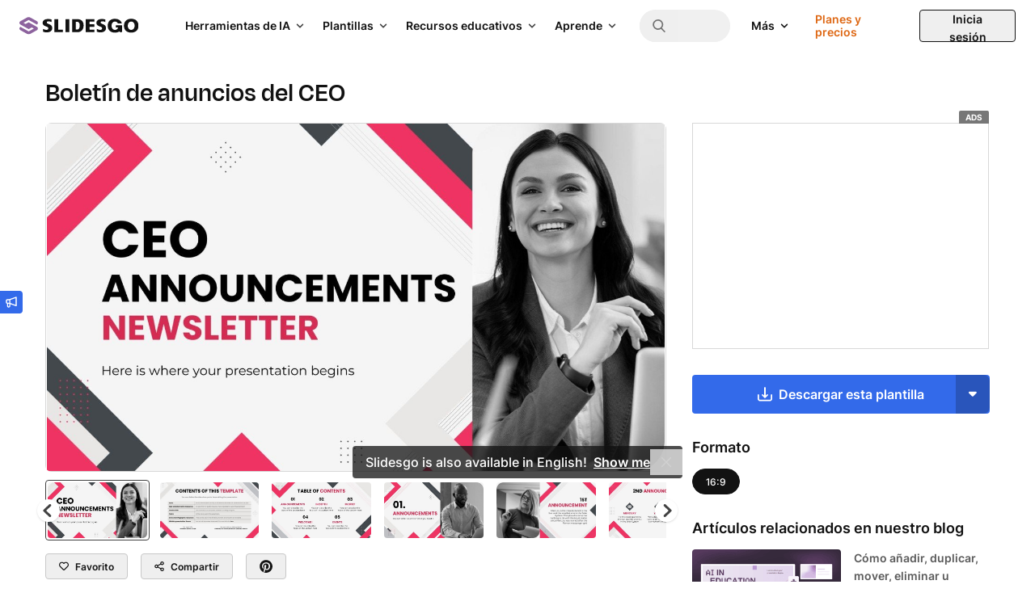

--- FILE ---
content_type: text/html; charset=utf-8
request_url: https://slidesgo.com/es/tema/boletin-de-anuncios-del-ceo
body_size: 80749
content:
<!doctype html>
<html lang="es" data-lang="es">
<head>
    <link rel="preload" href="/images/logos/slidesgo-white.svg" as="image">
    <script>
        window.dataLayer = window.dataLayer || [];
                window.dataLayer.push({"user_id":"","internal_user_id":"","user_type":"anonymous","user_login_status":"not-logged","user_registration_date":"no-disponible"});
            </script>
    <script>
        (function(w,d,s,l,i){w[l]=w[l]||[];w[l].push({'gtm.start': new Date().getTime(),event:'gtm.js'});
        var f=d.getElementsByTagName(s)[0], j=d.createElement(s),dl=l!='dataLayer'?'&l='+l:'';
        j.async=true;j.src= 'https://www.googletagmanager.com/gtm.js?id='+i+dl;f.parentNode.insertBefore(j,f);
        })(window,document,'script','dataLayer','GTM-59RGLRK');
    </script>
    <!-- Rendered on 2025-12-11 03:42:34 -->
<meta charset="utf-8">
<meta http-equiv="X-UA-Compatible" content="IE=edge">
<meta name="viewport" content="width=device-width, initial-scale=1">

<style>
    @font-face {
    font-family: 'Degular';
    src: url("/fonts/degular-regular.woff2") format("woff2");
    font-weight: 400;
    font-style: normal;
    font-display: swap;
}
@font-face {
    font-family: 'Degular';
    src: url("/fonts/degular-semibold.woff2") format("woff2");
    font-weight: 500;
    font-style: normal;
    font-display: swap;
}
@font-face {
    font-family: 'Degular Fallback';
    src: local(Liberation Serif), local(Times New Roman), local(serif);
    size-adjust: 106%;
    ascent-override: 92%;
    descent-override: 34%;
    line-gap-override: normal;
}
@font-face {
    font-family: 'Inter';
    src: url("/fonts/inter-regular.woff2") format("woff2");
    font-weight: 400;
    font-style: normal;
    font-display: swap;
}
@font-face {
    font-family: 'Inter';
    src: url("/fonts/inter-500.woff2") format("woff2");
    font-weight: 500;
    font-style: normal;
    font-display: swap;
}
@font-face {
    font-family: 'Inter';
    src: url("/fonts/inter-semibold.woff2") format("woff2");
    font-weight: 600;
    font-style: normal;
    font-display: swap;
}
@font-face {
    font-family: 'Inter';
    src: url("/fonts/inter-bold.woff2") format("woff2");
    font-weight: 700;
    font-style: normal;
    font-display: swap;
}
@font-face {
    font-family: 'Inter Fallback';
    src: local(Liberation Sans), local(Arial), local(sans-serif);
    size-adjust: 106%;
    ascent-override: 92%;
    descent-override: 22%;
    line-gap-override: normal;
}

</style>
<link href="/fonts/degular-semibold.woff2" as="font" type="font/woff2" crossorigin>
<link href="/fonts/inter-regular.woff2" as="font" type="font/woff2" crossorigin>
<link href="/fonts/inter-semibold.woff2" as="font" type="font/woff2" crossorigin>
<link href="/fonts/degular-regular.woff2" as="font" type="font/woff2" crossorigin>
<link href="/fonts/inter-bold.woff2" as="font" type="font/woff2" crossorigin>

<meta property="og:image" content="https://media.slidesgo.com/storage/29428455/ceo-announcements-newsletter1671451215.jpg" />
<meta name="robots" content="max-image-preview:large">
<link rel="icon" href="/favicons/favicon.ico" />
<link rel="icon" type="image/png" href="/favicons/apple-favicon-120x120.png">
<link rel="icon" type="image/png" sizes="152x152" href="/favicons/apple-favicon-152x152.png">
<link rel="icon" type="image/png" sizes="120x120" href="/favicons/apple-favicon-120x120.png">
<link rel="icon" type="image/png" sizes="32x32" href="/favicons/favicon-32x32.png">
<link rel="icon" type="image/png" sizes="16x16" href="/favicons/favicon-16x16.png">
<link rel="apple-touch-icon" sizes="180x180" href="/favicons/apple-favicon-180x180.png">
<link rel="apple-touch-icon" sizes="152x152" href="/favicons/apple-favicon-152x152.png">
<link rel="apple-touch-icon" sizes="120x120" href="/favicons/apple-favicon-120x120.png">
<link rel="apple-touch-icon" href="/favicons/apple-favicon-180x180.png">
<link rel="apple-touch-icon-precomposed" href="/favicons/apple-favicon-180x180.png">
<link rel="apple-touch-icon-precomposed" sizes="152x152" href="/favicons/apple-favicon-152x152.png">
<link rel="apple-touch-icon-precomposed" sizes="120x120" href="/favicons/apple-favicon-120x120.png">
<link rel="manifest" href="/favicons/site.webmanifest">
<meta name="msapplication-TileColor" content="#765186">
<meta name="theme-color" content="#765186">


<meta name="p:domain_verify" content="728b70bf6f2ea14d45a79774bb890f10"/>

<title>Boletín de anuncios del CEO | Google Slides y PowerPoint</title>

<meta name="description" content="Esta plantilla creativa te ayudará a compartir las novedades de tu empresa de una forma única y visual. ¡Descúbrela en Google Slides y PPT!">

<link rel="preload" as="style" href="https://media.slidesgo.com/dist/7a6eb9ae69ce059cb2c4da0db3b15368f953d03f/build/assets/app-soqorcwr.css" /><link rel="stylesheet" href="https://media.slidesgo.com/dist/7a6eb9ae69ce059cb2c4da0db3b15368f953d03f/build/assets/app-soqorcwr.css" data-navigate-track="reload" /><style>
     .below-the-fold {
        content-visibility: auto;
        contain-intrinsic-size: 377px;
      }
</style>

    <meta name="robots" content="index,follow">

<link rel="alternate" hreflang="pt" href="https://slidesgo.com/pt/tema/newsletter-de-anuncios-do-ceo" />
<link rel="alternate" hreflang="es" href="https://slidesgo.com/es/tema/boletin-de-anuncios-del-ceo" />
<link rel="alternate" hreflang="en" href="https://slidesgo.com/theme/ceo-announcements-newsletter" />
<link rel="alternate" hreflang="fr" href="https://slidesgo.com/fr/theme/newsletter-dannonces-du-ceo" />
<link rel="alternate" hreflang="de" href="https://slidesgo.com/de/theme/newsletter-fur-ceo-ankundigungen" />
<link rel="alternate" hreflang="ko" href="https://slidesgo.com/ko/%ED%85%8C%EB%A7%88/ceo-%EB%B0%9C%ED%91%9C-%EB%89%B4%EC%8A%A4%EB%A0%88%ED%84%B0" />

    <link rel='alternate' hreflang='x-default' href='https://slidesgo.com/theme/ceo-announcements-newsletter' />
<link rel="canonical" href="https://slidesgo.com/es/tema/boletin-de-anuncios-del-ceo">

<script>
    window.customEvents = [];
    // short-lived, replaced on app.js
    window.trackCustom = function(eventName, data) {
        window.customEvents.push({eventName, data});
    }
</script>


<script>
    !function(t,e){var o,n,p,r;e.__SV||(window.posthog=e,e._i=[],e.init=function(i,s,a){function g(t,e){var o=e.split(".");2==o.length&&(t=t[o[0]],e=o[1]),t[e]=function(){t.push([e].concat(Array.prototype.slice.call(arguments,0)))}}(p=t.createElement("script")).type="text/javascript",p.crossOrigin="anonymous",p.async=!0,p.src=s.api_host.replace(".i.posthog.com","-assets.i.posthog.com")+"/static/array.js",(r=t.getElementsByTagName("script")[0]).parentNode.insertBefore(p,r);var u=e;for(void 0!==a?u=e[a]=[]:a="posthog",u.people=u.people||[],u.toString=function(t){var e="posthog";return"posthog"!==a&&(e+="."+a),t||(e+=" (stub)"),e},u.people.toString=function(){return u.toString(1)+".people (stub)"},o="init capture register register_once register_for_session unregister unregister_for_session getFeatureFlag getFeatureFlagPayload isFeatureEnabled reloadFeatureFlags updateEarlyAccessFeatureEnrollment getEarlyAccessFeatures on onFeatureFlags onSessionId getSurveys getActiveMatchingSurveys renderSurvey canRenderSurvey getNextSurveyStep identify setPersonProperties group resetGroups setPersonPropertiesForFlags resetPersonPropertiesForFlags setGroupPropertiesForFlags resetGroupPropertiesForFlags reset get_distinct_id getGroups get_session_id get_session_replay_url alias set_config startSessionRecording stopSessionRecording sessionRecordingStarted captureException loadToolbar get_property getSessionProperty createPersonProfile opt_in_capturing opt_out_capturing has_opted_in_capturing has_opted_out_capturing clear_opt_in_out_capturing debug getPageViewId".split(" "),n=0;n<o.length;n++)g(u,o[n]);e._i.push([i,s,a])},e.__SV=1)}(document,window.posthog||[]);
    posthog.init('phc_5DOEyS4AghYbrWdp3TpOFFCdAcFOWZbqrFUvhkGqgmz', {api_host: 'https://fpkph.cdnpk.net',ui_host: 'https://eu.posthog.com',person_profiles: 'identified_only'})
</script>

<script>
    if( window.innerWidth > 768 ) {
        const scrollPaginationActive = 'detail' === 'search';
        var ssmCodes = document.createElement('script');
        ssmCodes.type = 'text/javascript';
        ssmCodes.src = scrollPaginationActive ? 'https://ssm.codes/smart-tag/slidesgosearch.js' : 'https://ssm.codes/smart-tag/slidesgocom.js?v=1';
        ssmCodes.async = true;
        document.getElementsByTagName('head')[0].appendChild(ssmCodes);
    }
</script>
<!-- Livewire Styles --><style >[wire\:loading][wire\:loading], [wire\:loading\.delay][wire\:loading\.delay], [wire\:loading\.inline-block][wire\:loading\.inline-block], [wire\:loading\.inline][wire\:loading\.inline], [wire\:loading\.block][wire\:loading\.block], [wire\:loading\.flex][wire\:loading\.flex], [wire\:loading\.table][wire\:loading\.table], [wire\:loading\.grid][wire\:loading\.grid], [wire\:loading\.inline-flex][wire\:loading\.inline-flex] {display: none;}[wire\:loading\.delay\.none][wire\:loading\.delay\.none], [wire\:loading\.delay\.shortest][wire\:loading\.delay\.shortest], [wire\:loading\.delay\.shorter][wire\:loading\.delay\.shorter], [wire\:loading\.delay\.short][wire\:loading\.delay\.short], [wire\:loading\.delay\.default][wire\:loading\.delay\.default], [wire\:loading\.delay\.long][wire\:loading\.delay\.long], [wire\:loading\.delay\.longer][wire\:loading\.delay\.longer], [wire\:loading\.delay\.longest][wire\:loading\.delay\.longest] {display: none;}[wire\:offline][wire\:offline] {display: none;}[wire\:dirty]:not(textarea):not(input):not(select) {display: none;}:root {--livewire-progress-bar-color: #2299dd;}[x-cloak] {display: none !important;}[wire\:cloak] {display: none !important;}dialog#livewire-error::backdrop {background-color: rgba(0, 0, 0, .6);}</style>
        
                    <link rel="preload"
                      href="https://media.slidesgo.com/storage/29428324/conversions/0-ceo-announcements-newsletter-thumb.jpg"
                      imagesrcset="https://media.slidesgo.com/storage/29428324/responsive-images/0-ceo-announcements-newsletter___media_library_original_1600_900.jpg 1600w, https://media.slidesgo.com/storage/29428324/responsive-images/0-ceo-announcements-newsletter___media_library_original_1338_753.jpg 1338w, https://media.slidesgo.com/storage/29428324/responsive-images/0-ceo-announcements-newsletter___media_library_original_1120_630.jpg 1120w, https://media.slidesgo.com/storage/29428324/responsive-images/0-ceo-announcements-newsletter___media_library_original_937_527.jpg 937w, https://media.slidesgo.com/storage/29428324/responsive-images/0-ceo-announcements-newsletter___media_library_original_783_440.jpg 783w, https://media.slidesgo.com/storage/29428324/responsive-images/0-ceo-announcements-newsletter___media_library_original_655_368.jpg 655w, https://media.slidesgo.com/storage/29428324/responsive-images/0-ceo-announcements-newsletter___media_library_original_548_308.jpg 548w, https://media.slidesgo.com/storage/29428324/responsive-images/0-ceo-announcements-newsletter___media_library_original_459_258.jpg 459w"
                      imagesizes="(min-width: 1200px) 768px, (min-width: 992px) 629px, (min-width: 768px) 480px, (min-width: 576px) 342px, calc(100vw - 2rem)"
                      as="image"
                >
            </head>
<body
    class="bg-background text-gray-600 font-base min-h-screen flex flex-col overflow-y-scroll relative"
>
    <script>
        function gtmPush() {
                    }
        addEventListener("load", gtmPush);
    </script>
    <noscript>
        <iframe
            src="https://www.googletagmanager.com/ns.html?id=GTM-59RGLRK"
            height="0"
            width="0"
            style="display:none;visibility:hidden"
        ></iframe>
    </noscript>

    <div x-data="barLang('{&quot;en&quot;:{&quot;home.bar_lang&quot;:&quot;Slidesgo is also available in English!&quot;,&quot;home.bar_lang_llevame&quot;:&quot;Show me&quot;,&quot;url&quot;:&quot;https:\/\/slidesgo.com\/theme\/ceo-announcements-newsletter&quot;},&quot;es&quot;:{&quot;home.bar_lang&quot;:&quot;\u00a1Slidesgo tambi\u00e9n est\u00e1 disponible en castellano!&quot;,&quot;home.bar_lang_llevame&quot;:&quot;Vis\u00edtanos&quot;,&quot;url&quot;:&quot;https:\/\/slidesgo.com\/es\/tema\/boletin-de-anuncios-del-ceo&quot;},&quot;pt&quot;:{&quot;home.bar_lang&quot;:&quot;Slidesgo tamb\u00e9m est\u00e1 dispon\u00edvel em portugu\u00eas!&quot;,&quot;home.bar_lang_llevame&quot;:&quot;Vamos l\u00e1!&quot;,&quot;url&quot;:&quot;https:\/\/slidesgo.com\/pt\/tema\/newsletter-de-anuncios-do-ceo&quot;},&quot;fr&quot;:{&quot;home.bar_lang&quot;:&quot;Slidesgo est aussi disponible en fran\u00e7ais!&quot;,&quot;home.bar_lang_llevame&quot;:&quot;C\u2019est parti!&quot;,&quot;url&quot;:&quot;https:\/\/slidesgo.com\/fr\/theme\/newsletter-dannonces-du-ceo&quot;},&quot;de&quot;:{&quot;home.bar_lang&quot;:&quot;Slidesgo ist auch auf Deutsch verf\u00fcgbar&quot;,&quot;home.bar_lang_llevame&quot;:&quot;Anzeigen&quot;,&quot;url&quot;:&quot;https:\/\/slidesgo.com\/de\/theme\/newsletter-fur-ceo-ankundigungen&quot;},&quot;ko&quot;:{&quot;home.bar_lang&quot;:&quot;Slidesgo\ub294 \ud55c\uad6d\uc5b4\ub85c\ub3c4 \uc81c\uacf5\ub429\ub2c8\ub2e4!&quot;,&quot;home.bar_lang_llevame&quot;:&quot;\ubcf4\uc5ec\uc8fc\uc138\uc694&quot;,&quot;url&quot;:&quot;https:\/\/slidesgo.com\/ko\/%ED%85%8C%EB%A7%88\/ceo-%EB%B0%9C%ED%91%9C-%EB%89%B4%EC%8A%A4%EB%A0%88%ED%84%B0&quot;}}')">
        <template x-if="browserLanguage">
            <div
                x-show="showModal"
                class="bar-lang bar-lang-en bg-gray-900 text-white font-medium text-sm sm:text-base min-h-10 flex flex-col justify-center sm:items-center bottom-0 left-0 bg-opacity-75 sm:mb-16 opacity-0 rounded pl-2 sm:pl-4 pr-8 sm:pr-10 py-2 sm:py-0 w-max max-w-[90vw] z-20"
            >
                <p class="flex flex-nowrap items-center pl-2 sm:pl-0">
                    <span x-text="translations[browserLanguage]['home.bar_lang']"></span>
                    <a
                        x-bind:href="translations[browserLanguage]['url']"
                        x-bind:hreflang="browserLanguage"
                        class="font-semibold ml-1 sm:ml-2 underline hover:text-blue-400"
                        x-text="translations[browserLanguage]['home.bar_lang_llevame']"
                    ></a>
                </p>
                <button
                    aria-label="Close Button"
                    @click="window.localStorage.ignoreLanguage = 1; showModal = false;"
                    class="absolute right-0 h-8 w-8 sm:w-10 flex items-center justify-center opacity-75 hover:opacity-100"
                >
                    <svg alt="Close icon" loading="lazy" class="fill-current h-3 w-3 fill-current" viewBox="0 0 375 375" xmlns="http://www.w3.org/2000/svg"><path d="M368.7 339.4L35.9 6.6A20.7 20.7 0 006.6 36l332.8 332.8a20.7 20.7 0 1029.3-29.3z"/><path d="M339.4 6.6L6.6 339.4A20.7 20.7 0 1036 368.7L368.7 35.9a20.7 20.7 0 10-29.3-29.3z"/></svg>                </button>
            </div>
        </template>
    </div>

        
    
        <div x-data="{ open: false }" class="fixed left-0 top-1/2 z-30">
    <button @click="open = true" class="w-7 h-7 hidden sm:flex items-center justify-center bg-blue-500 text-white rounded-r relative" aria-label="Send suggestions">
        <svg class="fill-current w-3.5 h-3.5" viewBox="0 0 18 18" xmlns="http://www.w3.org/2000/svg">
<path d="M17.2758 0.53095C17.0437 0.365716 16.7449 0.323529 16.4742 0.421966L5.75508 4.23642H2.63672C1.37812 4.23642 0.351562 5.26298 0.351562 6.52158V9.33408C0.351562 10.4134 1.10391 11.3169 2.10937 11.556V14.9942C2.10937 16.4497 3.29062 17.631 4.74609 17.631C6.20156 17.631 7.38281 16.4497 7.38281 14.9942V12.1993L16.4742 15.4372C16.5691 15.4724 16.6711 15.4864 16.7695 15.4864C16.9488 15.4864 17.1246 15.4302 17.2758 15.3247C17.5078 15.1595 17.6484 14.8923 17.6484 14.6075V1.24814C17.6484 0.963372 17.5113 0.696185 17.2758 0.53095ZM2.10937 6.52158C2.10937 6.22978 2.34492 5.99423 2.63672 5.99423H5.625V9.86142H2.63672C2.34492 9.86142 2.10937 9.62587 2.10937 9.33408V6.52158ZM4.74609 15.8731C4.26094 15.8731 3.86719 15.4794 3.86719 14.9942V11.6192H5.625V14.9942C5.625 15.4794 5.23125 15.8731 4.74609 15.8731ZM15.8906 13.363L7.38281 10.336V5.52314L15.8906 2.49618V13.363Z"/>
</svg>    </button>
    <div x-cloak x-show="open" @click.outside="open = false" class="absolute left-0 top-0 bg-white rounded-br p-4 shadow w-72 sm:w-96">
        <button @click="open = false" class="w-7 h-7 flex items-center justify-center bg-blue-500 text-white rounded-r absolute -right-7 top-0">
            <svg class="fill-current w-3.5 h-3.5" viewBox="0 0 18 18" xmlns="http://www.w3.org/2000/svg">
<path d="M17.2758 0.53095C17.0437 0.365716 16.7449 0.323529 16.4742 0.421966L5.75508 4.23642H2.63672C1.37812 4.23642 0.351562 5.26298 0.351562 6.52158V9.33408C0.351562 10.4134 1.10391 11.3169 2.10937 11.556V14.9942C2.10937 16.4497 3.29062 17.631 4.74609 17.631C6.20156 17.631 7.38281 16.4497 7.38281 14.9942V12.1993L16.4742 15.4372C16.5691 15.4724 16.6711 15.4864 16.7695 15.4864C16.9488 15.4864 17.1246 15.4302 17.2758 15.3247C17.5078 15.1595 17.6484 14.8923 17.6484 14.6075V1.24814C17.6484 0.963372 17.5113 0.696185 17.2758 0.53095ZM2.10937 6.52158C2.10937 6.22978 2.34492 5.99423 2.63672 5.99423H5.625V9.86142H2.63672C2.34492 9.86142 2.10937 9.62587 2.10937 9.33408V6.52158ZM4.74609 15.8731C4.26094 15.8731 3.86719 15.4794 3.86719 14.9942V11.6192H5.625V14.9942C5.625 15.4794 5.23125 15.8731 4.74609 15.8731ZM15.8906 13.363L7.38281 10.336V5.52314L15.8906 2.49618V13.363Z"/>
</svg>        </button>
        <button @click="open = false" class="group absolute top-0 right-0 text-gray-700 cursor-pointer hover:bg-gray-200 focus:outline-none rounded w-6 h-6 mt-2.5 mr-3.5 flex items-center justify-center">
            <svg class="fill-current w-3.5 h-3.5 text-gray-600 group-hover:text-gray-800 transition-all duration-300" viewBox="0 0 375 375" xmlns="http://www.w3.org/2000/svg"><path d="M368.7 339.4L35.9 6.6A20.7 20.7 0 006.6 36l332.8 332.8a20.7 20.7 0 1029.3-29.3z"/><path d="M339.4 6.6L6.6 339.4A20.7 20.7 0 1036 368.7L368.7 35.9a20.7 20.7 0 10-29.3-29.3z"/></svg>        </button>
        <p class="text-base font-bold text-gray-900 mb-2">¿Tienes alguna sugerencia?</p>
        <p class="text-gray-700 leading-relaxed mb-4">¡Nos encantaría conocer tu opinión! Envíanos un mensaje y ayúdanos a mejorar Slidesgo</p>
        <div class="flex">
            <a
                class="py-2 px-4 bg-blue-500 text-white flex items-center justify-center text-xs hover:bg-blue-600 rounded font-semibold mb-4 group"
                href="https://forms.gle/HzMFpTbXXi5ndagu5"
                target="_blank"
            >
                Enviar sugerencias                <svg class="fill-current fill-current h-4 ml-2 transition ease-in group-hover:transform group-hover:translate-x-0.5" viewBox="0 0 16 17" xmlns="http://www.w3.org/2000/svg">
<path d="M2.63236 9.26808H10.8757L9.1343 11.0095C8.73118 11.4126 8.73118 12.0662 9.1343 12.4693C9.53742 12.8724 10.191 12.8724 10.5941 12.4693L14.0977 8.96571C14.2913 8.77218 14.4001 8.50957 14.4001 8.23582C14.4001 7.96207 14.2913 7.6995 14.0977 7.50589L10.5942 4.00232C10.191 3.59925 9.53746 3.59921 9.13434 4.00232C8.73123 4.40544 8.73123 5.05903 9.13434 5.46214L10.8758 7.20356H2.63236C2.06226 7.20356 1.6001 7.66572 1.6001 8.23582C1.60006 8.80592 2.06226 9.26808 2.63236 9.26808Z" />
</svg>            </a>
        </div>
    </div>

</div>

    <div x-data="" class="flex sticky top-0 left-0 right-0 z-30">

    
    <header class=" header flex flex-1 items-center xl:block h-16 left-0 right-0 text-sm
        [.scrolled&]:shadow-md [.scrolled&]:sm:shadow-none"
    >
        <div class="flex items-center justify-between h-16 w-full px-4 sm:px-6">
            
            <button
                @click="$dispatch('display-nav-menu')"
                class="mr-4 xl:hidden sm:hidden text-gray-900" aria-label="Menu button"
            >
                <svg class="h-5 w-5 fill-current" alt="Menu icon" viewBox="0 0 14 14"  xmlns="http://www.w3.org/2000/svg">
<path fill-rule="evenodd" clip-rule="evenodd" d="M0.757576 3.61494H13.2424C13.6608 3.61494 14 3.27576 14 2.85737C14 2.43897 13.6608 2.09979 13.2424 2.09979H0.757576C0.339182 2.09979 0 2.43897 0 2.85737C0 3.27576 0.339182 3.61494 0.757576 3.61494ZM13.2424 7.85732H0.757576C0.339182 7.85732 0 7.51814 0 7.09974C0 6.68135 0.339182 6.34217 0.757576 6.34217H13.2424C13.6608 6.34217 14 6.68135 14 7.09974C14 7.51814 13.6608 7.85732 13.2424 7.85732ZM13.2424 12.0997H0.757576C0.339182 12.0997 0 11.7605 0 11.3421C0 10.9237 0.339182 10.5845 0.757576 10.5845H13.2424C13.6608 10.5845 14 10.9237 14 11.3421C14 11.7605 13.6608 12.0997 13.2424 12.0997Z"/>
</svg>

            </button>

            
            <div class="translate-x-0 relative left-auto xl:mr-12 flex-1 sm:flex-none">
                <a href="https://slidesgo.com/es/" class="logo">
                    <img id="header-logo" src="/images/logos/slidesgo.svg" alt="Slidesgo" height="22" width="146.67" loading="lazy">
                </a>
            </div>

            
            <div class="hidden xl:flex justify-between">
    <div class="flex items-center">
        <div class="hidden xl:flex justify-between h-full">
            <div class="flex items-center">

                
                <div class="relative group p-2.5 py-3 text-gray-900 cursor-pointer inverted:text-white">
                    <div class="flex items-center">
                        <span class="text-sm font-semibold transition-all duration-500 group-hover:text-gray-900 inverted:group-hover:text-gray-100">
                            Herramientas de IA                        </span>
                        <div class="relative h-4 w-4 ml-1 text-gray-800 inverted:text-white group-hover:text-gray-900 inverted:group-hover:text-gray-100">
                            <svg class="absolute h-full w-4 inline-block rotate-90
                                transition-all duration-500 group-hover:translate-y-4 group-hover:opacity-0 fill-current">
                <use xlink:href="#icon-nav-caret-drop"/>
            </svg>
                            <svg class="absolute h-full w-4 inline-block -rotate-90
                                -translate-y-4 opacity-0 transition-all duration-500 group-hover:opacity-100
                                group-hover:translate-y-0 fill-current">
                <use xlink:href="#icon-nav-caret-drop"/>
            </svg>
                        </div>
                    </div>
                    <div class="cursor-default opacity-0 pointer-events-none group-hover:opacity-100 group-hover:pointer-events-auto transition-all duration-500 text-gray-900">
                        <svg class="size-3 absolute right-2.5 mr-0.5 -bottom-1 text-white fill-current">
                <use xlink:href="#icon-nav-caret-dropdown-menu"/>
            </svg>
                        <div
                            class="absolute left-0 top-10 py-5 px-6 bg-white rounded shadow-top-menu"
                            style="width: 48rem; min-height: 21rem"
                        >
                            <div class="flex">
                                                                <div class="w-1/2 box-content">
                                    <div class="pl-1.5 pb-1 flex items-center border-b border-gray-75">
                                        <svg class="h-4.5 w-auto text-purple-400 fill-current" viewBox="0 0 24 24" xmlns="http://www.w3.org/2000/svg">
    <path d="M19.8017 3.41409L18.6997 0.914752C18.162 -0.304917 16.4314 -0.304917 15.8938 0.914752L14.7918 3.41409C14.6376 3.76424 14.3577 4.04408 14.0076 4.1983L11.5082 5.30031C10.2886 5.83796 10.2886 7.56856 11.5082 8.10621L14.0076 9.20822C14.3577 9.36244 14.6376 9.64228 14.7918 9.99243L15.8938 12.4918C16.4314 13.7114 18.162 13.7114 18.6997 12.4918L19.8017 9.99243C19.9559 9.64228 20.2358 9.36244 20.5859 9.20822L23.0852 8.10621C24.3049 7.56856 24.3049 5.83796 23.0852 5.30031L20.5859 4.1983C20.2358 4.04408 19.9559 3.76424 19.8017 3.41409Z"/>
    <path d="M5.44176 9.52043L6.18143 11.1981C6.28502 11.4334 6.47299 11.6209 6.70783 11.7245L8.38546 12.4641C9.20436 12.8251 9.20436 13.9871 8.38546 14.348L6.70783 15.0877C6.47252 15.1913 6.28502 15.3792 6.18143 15.6141L5.44176 17.2917C5.08082 18.1106 3.91881 18.1106 3.55788 17.2917L2.8182 15.6141C2.71461 15.3788 2.52664 15.1913 2.2918 15.0877L0.614171 14.348C-0.204724 13.9871 -0.204724 12.8251 0.614171 12.4641L2.2918 11.7245C2.52711 11.6209 2.71461 11.4329 2.8182 11.1981L3.55788 9.52043C3.91881 8.70153 5.08082 8.70153 5.44176 9.52043Z"/>
    <path d="M14.3666 17.0944L14.9755 18.4758C15.0608 18.6694 15.2155 18.824 15.4091 18.9093L16.7905 19.5182C17.4645 19.8154 17.4645 20.7721 16.7905 21.0693L15.4091 21.6782C15.2155 21.7635 15.0608 21.9182 14.9755 22.1118L14.3666 23.4932C14.0694 24.1672 13.1127 24.1672 12.8156 23.4932L12.2067 22.1118C12.1213 21.9182 11.9667 21.7635 11.7731 21.6782L10.3917 21.0693C9.71763 20.7721 9.71763 19.8154 10.3917 19.5182L11.7731 18.9093C11.9667 18.824 12.1213 18.6694 12.2067 18.4758L12.8156 17.0944C13.1127 16.4203 14.0694 16.4203 14.3666 17.0944Z"/>
</svg>

                                        <span class="text-gray-800 ml-2 text-sm font-semibold whitespace-nowrap uppercase">
                                        Herramientas de IA                                    </span>
                                    </div>
                                    <div class="my-1.5">
                                                                                    <a href="https://slidesgo.com/es/ia/crear-presentaciones#from_element=main_menu"
                                               data-option="create.ai_presentations"
                                               data-gtm-event="main_menu"
                                               class="block p-2.5 rounded hover:bg-gray-50">
                                                <div>
                                                    <span>Creador de presentaciones con IA</span>
                                                                                                        </div>
                                                    <span class="text-gray-700 leading-relaxed">Crea presentaciones con IA en cuestión de minutos</span>
                                                </a>
                                                                                        <a href="https://slidesgo.com/es/ia/convertir-pdf-a-ppt#from_element=main_menu"
                                               data-option="create.ai_pdf_to_ppt"
                                               data-gtm-event="main_menu"
                                               class="block p-2.5 rounded hover:bg-gray-50">
                                                <div>
                                                    <span>Conversor PDF a PPT con IA</span>
                                                                                                        </div>
                                                    <span class="text-gray-700 leading-relaxed">Transforma documentos en PPT con IA</span>
                                                </a>
                                                                                        <a href="https://slidesgo.com/es/ia/crear-clases#from_element=main_menu"
                                               data-option="create.ai_lesson_plan"
                                               data-gtm-event="main_menu"
                                               class="block p-2.5 rounded hover:bg-gray-50">
                                                <div>
                                                    <span>Generador de planes de estudios con IA</span>
                                                                                                        </div>
                                                    <span class="text-gray-700 leading-relaxed">Haz planes de estudios más rápidamente con IA</span>
                                                </a>
                                                                                        <a href="https://slidesgo.com/es/ia/crear-ejercicios-empezar-clase#from_element=main_menu"
                                               data-option="create.ai_icebreaker"
                                               data-gtm-event="main_menu"
                                               class="block p-2.5 rounded hover:bg-gray-50">
                                                <div>
                                                    <span>Generador de ideas para romper el hielo</span>
                                                                                                        </div>
                                                    <span class="text-gray-700 leading-relaxed">Consigue actividades e ideas para romper el hielo</span>
                                                </a>
                                                                                        <a href="https://slidesgo.com/es/ia/crear-ejercicios-resumir-clase#from_element=main_menu"
                                               data-option="create.ai_exit_ticket"
                                               data-gtm-event="main_menu"
                                               class="block p-2.5 rounded hover:bg-gray-50">
                                                <div>
                                                    <span>Generador de ideas de cierre con IA</span>
                                                                                                        </div>
                                                    <span class="text-gray-700 leading-relaxed">Crea evaluaciones formativas rápidas para tus alumnos</span>
                                                </a>
                                                                                        <a href="https://slidesgo.com/es/ia/creador-tests#from_element=main_menu"
                                               data-option="create.ai_quiz_maker"
                                               data-gtm-event="main_menu"
                                               class="block p-2.5 rounded hover:bg-gray-50">
                                                <div>
                                                    <span>Creador de tests con IA</span>
                                                                                                        </div>
                                                    <span class="text-gray-700 leading-relaxed">Crea tests completos a partir de cualquier tema educativo</span>
                                                </a>
                                                                                    </div>
                                    </div>
                                                                <div class="pl-8 w-1/2 box-content">
                                    <div class="pl-1.5 pb-1 flex items-center border-b border-gray-75">
                                        <svg class="h-4.5 w-auto text-purple-400 fill-current" viewBox="0 0 18 19" xmlns="http://www.w3.org/2000/svg">
<path d="M17.5765 7.4505L16.193 7.14975C16.0727 6.78143 15.9237 6.42218 15.7478 6.07611L16.5137 4.88478C16.6505 4.67192 16.6204 4.39246 16.4416 4.21365L14.2863 2.05841C14.1075 1.87961 13.8281 1.84953 13.6152 1.98631L12.4239 2.7522C12.0778 2.57628 11.7186 2.42728 11.3503 2.30698L11.0495 0.923523C10.9958 0.676331 10.7769 0.5 10.5239 0.5H7.47606C7.2231 0.5 7.0042 0.676331 6.9505 0.923523L6.64975 2.30698C6.28143 2.42728 5.92218 2.57628 5.57611 2.7522L4.38478 1.98631C4.17192 1.84953 3.89246 1.87961 3.71365 2.05841L1.55841 4.21365C1.37961 4.39246 1.34953 4.67192 1.48631 4.88478L2.2522 6.07611C2.07628 6.42218 1.92728 6.78143 1.80698 7.14975L0.423523 7.4505C0.176331 7.50433 0 7.7231 0 7.97606V11.0239C0 11.2769 0.176331 11.4957 0.423523 11.5495L1.80698 11.8503C1.92728 12.2186 2.07628 12.5778 2.2522 12.9239L1.48631 14.1152C1.34953 14.3281 1.37961 14.6075 1.55841 14.7863L3.71365 16.9416C3.89246 17.1204 4.17192 17.1505 4.38478 17.0137L5.57611 16.2478C5.92218 16.4237 6.28143 16.5727 6.64975 16.693L6.9505 18.0765C7.0042 18.3237 7.2231 18.5 7.47606 18.5H10.5239C10.7769 18.5 10.9958 18.3237 11.0495 18.0765L11.3503 16.693C11.7186 16.5727 12.0778 16.4237 12.4239 16.2478L13.6152 17.0137C13.8281 17.1505 14.1075 17.1205 14.2863 16.9416L16.4416 14.7863C16.6204 14.6075 16.6505 14.3281 16.5137 14.1152L15.7478 12.9239C15.9237 12.5778 16.0727 12.2186 16.193 11.8503L17.5765 11.5495C17.8237 11.4957 18 11.2769 18 11.0239V7.97606C18 7.7231 17.8237 7.50433 17.5765 7.4505ZM12.2271 9.5C12.2271 11.2794 10.7794 12.7271 9 12.7271C7.22063 12.7271 5.7729 11.2794 5.7729 9.5C5.7729 7.72063 7.22063 6.2729 9 6.2729C10.7794 6.2729 12.2271 7.72063 12.2271 9.5Z"/>
</svg>

                                        <span class="text-gray-800 ml-2 text-sm font-semibold whitespace-nowrap uppercase">
                                        Otras herramientas                                    </span>
                                    </div>
                                    <div class="my-1.5">
                                                                                    <a href="https://slidesgo.com/es/creador-slideshows#from_element=main_menu"
                                               data-option="create.slideshows"
                                               data-gtm-event="main_menu"
                                               class="block p-2.5 rounded hover:bg-gray-50">
                                                <div>
                                                    <span>Crea slideshows</span>
                                                                                                        </div>
                                                    <span class="text-gray-700 leading-relaxed">Crea y personaliza presentaciones online con el editor de Slidesgo</span>
                                                </a>
                                                                                        <a href="https://workspace.google.com/marketplace/app/slidesgo_for_google_slides/560773215564#from_element=main_menu"
                                               data-option="create.gslides_addon"
                                               data-gtm-event="main_menu"
                                               class="block p-2.5 rounded hover:bg-gray-50">
                                                <div>
                                                    <span>Complemento para Google Slides</span>
                                                                                                        </div>
                                                    <span class="text-gray-700 leading-relaxed">Aplica temas de Slidesgo a tus presentaciones de Google Slides</span>
                                                </a>
                                                                                    </div>
                                    </div>
                                                            </div>

                            <a
                                class="flex items-center w-fit text-sm font-semibold text-purple-600 border-b border-transparent hover:border-purple-600"
                                href="https://slidesgo.com/es/ia"
                            >
                                Explorar todas las herramientas de IA                                
<svg class="h-3.5 ml-2 fill-current" viewBox="0 0 8 14" xmlns="http://www.w3.org/2000/svg"><path clip-rule="evenodd" d="M4.9207 7.00011.361593 11.3769c-.482124.4628-.482124 1.2132 0 1.676.482172.4629 1.263807.4629 1.745927 0l5.4321-5.21477c.24108-.23135.36163-.53471.36163-.83802 0-.30331-.12055-.60663-.36158-.83807L2.10757.947227C1.6254.484388.843765.484388.361642.947227c-.482123.462843-.482123 1.213253 0 1.676093L4.9207 7.00011Z"/></svg>

                            </a>
                        </div>
                    </div>
                </div>

                
                <div class="relative group p-2.5 py-3 text-gray-900 cursor-pointer">
                    <div class="flex items-center">
                        <span class="text-sm font-semibold transition-all duration-500 group-hover:text-gray-900 inverted:text-white inverted:group-hover:text-gray-100"
                        >
                            Plantillas                        </span>
                        <div class="relative h-4 w-4 ml-1 text-gray-800 inverted:text-white group-hover:text-gray-900 inverted:group-hover:text-gray-100">
                            <svg class="absolute h-full w-4 inline-block rotate-90
                                transition-all duration-500 group-hover:translate-y-4 group-hover:opacity-0 fill-current">
                <use xlink:href="#icon-nav-caret-drop"/>
            </svg>
                            <svg class="absolute h-full w-4 inline-block -rotate-90
                                -translate-y-4 opacity-0 transition-all duration-500 group-hover:opacity-100
                                group-hover:translate-y-0 fill-current">
                <use xlink:href="#icon-nav-caret-drop"/>
            </svg>
                        </div>
                    </div>

                    
                    <style>
                        .nav-templates {
                            transition: width 0.3s ease-in-out;
                            width: 68rem;
                            overflow: hidden;
                        }
                        .nav-templates-container {
                            width: 68rem;
                            min-height: 19rem;
                        }

                        .nav-templates:has(.nav-industry-item-list:hover) {
                            width: 49rem;
                        }

                        .nav-templates-container:has(.nav-industry-item-list:hover) .nav-industry-sibling-container {
                            opacity: 0;
                            pointer-events: none;
                        }
                    </style>

                    <div class="cursor-default opacity-0 pointer-events-none group-hover:opacity-100 group-hover:pointer-events-auto transition-all duration-500 text-gray-900">
                        <svg class="h-3 w-3 absolute right-2.5 mr-0.5 -bottom-1 text-white fill-current">
                <use xlink:href="#icon-nav-caret-dropdown-menu"/>
            </svg>
                        <div
                            class="nav-templates absolute left-0 top-10 -translate-x-80 2xl:-translate-x-40 3xl:-translate-x-20 py-5 px-6 bg-white rounded shadow-top-menu"
                        >
                            <div class="nav-templates-container flex transition-[width] transition-duration-300 overflow-hidden">
                                <div class=" flex flex-auto transition-all transition-duration-300 border-r border-gray-75">
                                    <div class="w-80 shrink-0 box-content">
                                        <div class="pl-1.5 pb-1 flex items-center border-b border-gray-75">
                                            <svg class="h-4.5 w-auto text-purple-400 fill-current" viewBox="0 0 16 18" xmlns="http://www.w3.org/2000/svg"><path fill-rule="evenodd" clip-rule="evenodd" d="M14.33 17.9635c-.2373 0-.471-.0913-.6462-.2665l-5.96231-5.9623-5.96227 5.9623c-.26288.2592-.65355.3395-.993102.1971-.343205-.1424-.565923-.4746-.565923-.8434V2.37323C.200195 1.06613 1.26632 0 2.57342 0H12.8696c1.3071 0 2.3732 1.06613 2.3732 2.37323V17.0507c0 .3688-.2227.701-.5623.8434-.1132.0475-.2337.0694-.3505.0694Z"/></svg>

                                            <span
                                                class="text-gray-900 ml-2 text-sm font-semibold whitespace-nowrap uppercase">
                                            Colecciones                                        </span>
                                        </div>
                                        <div class="my-1.5">
                                                                                            <a
                                                    href="https://slidesgo.com/es/slidesclass#from_element=main_menu"
                                                    class="block p-2.5 rounded hover:bg-gray-50"
                                                    data-option="explore.featured.slidesclass"
                                                    data-gtm-event="main_menu"
                                                >
                                                    <span class="h-6 flex items-center gap-1">
                                                                                                                Slidesclass
                                                                                                                    <span class="uppercase inline-block px-1 mx-1 leading-relaxed bg-blue-100 rounded-sm text-2xs font-semibold">
                                                                Contenido mensual                                                            </span>
                                                                                                            </span>
                                                    <span class="block text-gray-700 leading-relaxed">
                                                        Diapositivas listas para usar en cualquier asignatura para simplificar la planificación de tus clases
                                                    </span>
                                                </a>
                                                                                            <a
                                                    href="https://slidesgo.com/es/disney#from_element=main_menu"
                                                    class="block p-2.5 rounded hover:bg-gray-50"
                                                    data-option="explore.featured.disney"
                                                    data-gtm-event="main_menu"
                                                >
                                                    <span class="h-6 flex items-center gap-1">
                                                                                                                    <svg class="size-4 text-transparent fill-current" viewBox="0 0 16 16" fill="none" xmlns="http://www.w3.org/2000/svg">
<path d="M13.2873 6.70059L12.6836 6.81558L12.9189 7.38326C14.0518 10.1155 12.7843 13.2399 10.0608 14.3692C7.32954 15.5017 4.20642 14.2355 3.07615 11.514C2.54296 10.1789 2.54334 8.71238 3.07732 7.37745L3.29875 6.82387L2.71505 6.70227C1.23465 6.39385 0.249645 4.9089 0.556141 3.43771L0.556213 3.43773L0.55782 3.42929C0.802189 2.14635 1.97071 1.21655 3.26787 1.21655C4.74853 1.21655 5.98079 2.39011 6.04228 3.86584L6.06871 4.50021L6.67921 4.32578C7.15298 4.19042 7.54277 4.12676 7.99695 4.12676C8.46221 4.12676 8.91685 4.19367 9.29394 4.31936L9.92397 4.52937L9.95162 3.86584C10.0131 2.3901 11.2454 1.21655 12.726 1.21655C14.2688 1.21655 15.5 2.4478 15.5 3.99053C15.5 5.2877 14.5702 6.45622 13.2873 6.70059Z" stroke="#0D0D0D"/>
</svg>

                                                                                                                Disney
                                                                                                                    <span class="uppercase inline-block px-1 mx-1 leading-relaxed bg-blue-100 rounded-sm text-2xs font-semibold">
                                                                Contenido nuevo                                                            </span>
                                                                                                            </span>
                                                    <span class="block text-gray-700 leading-relaxed">
                                                        Plantillas con tus personajes favoritos de Disney y Pixar
                                                    </span>
                                                </a>
                                                                                            <a
                                                    href="https://slidesgo.com/es/infografias#from_element=main_menu"
                                                    class="block p-2.5 rounded hover:bg-gray-50"
                                                    data-option="explore.featured.infographics"
                                                    data-gtm-event="main_menu"
                                                >
                                                    <span class="h-6 flex items-center gap-1">
                                                                                                                Infografías
                                                                                                            </span>
                                                    <span class="block text-gray-700 leading-relaxed">
                                                        Plantillas para convertir datos e información en presentaciones visuales
                                                    </span>
                                                </a>
                                                                                            <a
                                                    href="https://slidesgo.com/es/halloween-disney#from_element=main_menu"
                                                    class="block p-2.5 rounded hover:bg-gray-50"
                                                    data-option="explore.featured.halloween_disney"
                                                    data-gtm-event="main_menu"
                                                >
                                                    <span class="h-6 flex items-center gap-1">
                                                                                                                Halloween Disney
                                                                                                            </span>
                                                    <span class="block text-gray-700 leading-relaxed">
                                                        Presentations that suit any project
                                                    </span>
                                                </a>
                                                                                    </div>
                                    </div>
                                </div>
                                <div class="nav-industry-container box-content ml-10 w-36">
                                    <div class="pl-1.5 pb-1 flex items-center border-b border-gray-75">
                                        <svg class="h-4.5 w-auto text-purple-400 fill-current" width="14" height="14" viewBox="0 0 14 14" xmlns="http://www.w3.org/2000/svg">
    <path fill-rule="evenodd" clip-rule="evenodd" d="M9.73171 2.6748H12.1504C13.1691 2.6748 14 3.50569 14 4.52439V6.26755C13.7855 7.01555 13.0043 7.57237 12.0777 7.57237H1.92232C0.99572 7.57237 0.214545 7.01555 0 6.26754V4.52439C0 3.50569 0.830894 2.6748 1.84959 2.6748H4.26829V1.84959C4.26829 0.830894 5.09919 0 6.11789 0H7.88211C8.90081 0 9.73171 0.830894 9.73171 1.84959V2.6748ZM6.11786 1.42277C5.88169 1.42277 5.69103 1.61342 5.69103 1.84959V2.6748H8.30892V1.84959C8.30892 1.61342 8.11827 1.42277 7.88209 1.42277H6.11786Z"/>
    <path d="M0 7.82692V12.1504C0 13.1691 0.830894 14 1.84959 14H12.1504C13.1691 14 14 13.1691 14 12.1504V7.82693C13.7854 8.50778 13.0043 9.01461 12.0777 9.01461H7.68359V9.43003C7.68359 9.80738 7.37734 10.1136 7 10.1136C6.62266 10.1136 6.31641 9.80738 6.31641 9.43003V9.01461H1.92232C0.99572 9.01461 0.214545 8.50777 0 7.82692Z"/>
</svg>

                                        <span
                                            class="text-gray-800 ml-2 text-sm font-semibold whitespace-nowrap uppercase">
                                        Por sector                                    </span>
                                    </div>
                                    <div class="flex my-1.5 nav-industry-item-list">
                                        <div class="mr-8">
                                            <div class="w-36 transition-duration-300">
                                                <div class="relative">
                                                                                                            <div class="nav-industry-item group/industry">
                                                            <a
                                                                href="https://slidesgo.com/es/negocios"
                                                                class="p-2.5 rounded flex items-center justify-between hover:bg-gray-50 group-hover/industry:bg-gray-50 hover:font-semibold"
                                                            >
                                                                <span>Negocios</span>
                                                                <svg class="size-6 text-gray-900 inline-block fill-current">
                <use xlink:href="#icon-nav-mobile-caret-drop"/>
            </svg>
                                                            </a>
                                                            <div class="
                                                            w-0 opacity-0 pointer-events-none
                                                            group-hover/industry:w-40 group-hover/industry:opacity-100 group-hover/industry:pointer-events-auto
                                                            overflow-hidden translate-x-full absolute pl-8 top-0 right-0
                                                            transition-opacity transition-duration-300
                                                            ">
                                                                                                                                    <a href="https://slidesgo.com/es/tecnologia#from_element=main_menu" class="w-full block p-2.5 rounded hover:bg-gray-50">
                                                                        <span class="">Tecnología</span>
                                                                    </a>
                                                                                                                                    <a href="https://slidesgo.com/es/derecho#from_element=main_menu" class="w-full block p-2.5 rounded hover:bg-gray-50">
                                                                        <span class="">Derecho</span>
                                                                    </a>
                                                                                                                                    <a href="https://slidesgo.com/es/deporte#from_element=main_menu" class="w-full block p-2.5 rounded hover:bg-gray-50">
                                                                        <span class="">Deporte</span>
                                                                    </a>
                                                                                                                                    <a href="https://slidesgo.com/es/arquitectura#from_element=main_menu" class="w-full block p-2.5 rounded hover:bg-gray-50">
                                                                        <span class="">Arquitectura</span>
                                                                    </a>
                                                                                                                                    <a href="https://slidesgo.com/es/moda#from_element=main_menu" class="w-full block p-2.5 rounded hover:bg-gray-50">
                                                                        <span class="">Moda</span>
                                                                    </a>
                                                                                                                                    <a href="https://slidesgo.com/es/dinero#from_element=main_menu" class="w-full block p-2.5 rounded hover:bg-gray-50">
                                                                        <span class="">Dinero</span>
                                                                    </a>
                                                                                                                            </div>
                                                        </div>

                                                                                                            <div class="nav-industry-item group/industry">
                                                            <a
                                                                href="https://slidesgo.com/es/marketing"
                                                                class="p-2.5 rounded flex items-center justify-between hover:bg-gray-50 group-hover/industry:bg-gray-50 hover:font-semibold"
                                                            >
                                                                <span>Marketing</span>
                                                                <svg class="size-6 text-gray-900 inline-block fill-current">
                <use xlink:href="#icon-nav-mobile-caret-drop"/>
            </svg>
                                                            </a>
                                                            <div class="
                                                            w-0 opacity-0 pointer-events-none
                                                            group-hover/industry:w-40 group-hover/industry:opacity-100 group-hover/industry:pointer-events-auto
                                                            overflow-hidden translate-x-full absolute pl-8 top-0 right-0
                                                            transition-opacity transition-duration-300
                                                            ">
                                                                                                                                    <a href="https://slidesgo.com/es/newsletter#from_element=main_menu" class="w-full block p-2.5 rounded hover:bg-gray-50">
                                                                        <span class="">Newsletter</span>
                                                                    </a>
                                                                                                                                    <a href="https://slidesgo.com/es/campana#from_element=main_menu" class="w-full block p-2.5 rounded hover:bg-gray-50">
                                                                        <span class="">Campaña</span>
                                                                    </a>
                                                                                                                                    <a href="https://slidesgo.com/es/instagram#from_element=main_menu" class="w-full block p-2.5 rounded hover:bg-gray-50">
                                                                        <span class="">Instagram</span>
                                                                    </a>
                                                                                                                                    <a href="https://slidesgo.com/es/redes-sociales#from_element=main_menu" class="w-full block p-2.5 rounded hover:bg-gray-50">
                                                                        <span class="">Redes sociales</span>
                                                                    </a>
                                                                                                                            </div>
                                                        </div>

                                                                                                            <div class="nav-industry-item group/industry">
                                                            <a
                                                                href="https://slidesgo.com/es/medicina"
                                                                class="p-2.5 rounded flex items-center justify-between hover:bg-gray-50 group-hover/industry:bg-gray-50 hover:font-semibold"
                                                            >
                                                                <span>Medicina</span>
                                                                <svg class="size-6 text-gray-900 inline-block fill-current">
                <use xlink:href="#icon-nav-mobile-caret-drop"/>
            </svg>
                                                            </a>
                                                            <div class="
                                                            w-0 opacity-0 pointer-events-none
                                                            group-hover/industry:w-40 group-hover/industry:opacity-100 group-hover/industry:pointer-events-auto
                                                            overflow-hidden translate-x-full absolute pl-8 top-0 right-0
                                                            transition-opacity transition-duration-300
                                                            ">
                                                                                                                                    <a href="https://slidesgo.com/es/salud#from_element=main_menu" class="w-full block p-2.5 rounded hover:bg-gray-50">
                                                                        <span class="">Salud</span>
                                                                    </a>
                                                                                                                                    <a href="https://slidesgo.com/es/salud-mental#from_element=main_menu" class="w-full block p-2.5 rounded hover:bg-gray-50">
                                                                        <span class="">Salud mental</span>
                                                                    </a>
                                                                                                                                    <a href="https://slidesgo.com/es/enfermedad#from_element=main_menu" class="w-full block p-2.5 rounded hover:bg-gray-50">
                                                                        <span class="">Enfermedad</span>
                                                                    </a>
                                                                                                                                    <a href="https://slidesgo.com/es/caso-clinico#from_element=main_menu" class="w-full block p-2.5 rounded hover:bg-gray-50">
                                                                        <span class="">Caso clínico</span>
                                                                    </a>
                                                                                                                            </div>
                                                        </div>

                                                                                                            <div class="nav-industry-item group/industry">
                                                            <a
                                                                href="https://slidesgo.com/es/temas"
                                                                class="p-2.5 rounded flex items-center justify-between hover:bg-gray-50 group-hover/industry:bg-gray-50 hover:font-semibold"
                                                            >
                                                                <span>Populares</span>
                                                                <svg class="size-6 text-gray-900 inline-block fill-current">
                <use xlink:href="#icon-nav-mobile-caret-drop"/>
            </svg>
                                                            </a>
                                                            <div class="
                                                            w-0 opacity-0 pointer-events-none
                                                            group-hover/industry:w-40 group-hover/industry:opacity-100 group-hover/industry:pointer-events-auto
                                                            overflow-hidden translate-x-full absolute pl-8 top-0 right-0
                                                            transition-opacity transition-duration-300
                                                            ">
                                                                                                                                    <a href="https://slidesgo.com/es/comida#from_element=main_menu" class="w-full block p-2.5 rounded hover:bg-gray-50">
                                                                        <span class="">Comida</span>
                                                                    </a>
                                                                                                                                    <a href="https://slidesgo.com/es/naturaleza#from_element=main_menu" class="w-full block p-2.5 rounded hover:bg-gray-50">
                                                                        <span class="">Naturaleza</span>
                                                                    </a>
                                                                                                                                    <a href="https://slidesgo.com/es/viajes#from_element=main_menu" class="w-full block p-2.5 rounded hover:bg-gray-50">
                                                                        <span class="">Viajes</span>
                                                                    </a>
                                                                                                                                    <a href="https://slidesgo.com/es/agua#from_element=main_menu" class="w-full block p-2.5 rounded hover:bg-gray-50">
                                                                        <span class="">Agua</span>
                                                                    </a>
                                                                                                                                    <a href="https://slidesgo.com/es/espacio-exterior#from_element=main_menu" class="w-full block p-2.5 rounded hover:bg-gray-50">
                                                                        <span class="">Espacio exterior</span>
                                                                    </a>
                                                                                                                            </div>
                                                        </div>

                                                                                                    </div>
                                            </div>
                                        </div>
                                    </div>
                                </div>
                                <div class="nav-industry-sibling-container flex flex-auto transition-all transition-duration-300">
                                    <div class="w-40 shrink-0 box-content ml-10">
                                        <div class="pb-1 flex items-center border-b border-gray-75">
                                            <svg class="h-4.5 w-auto text-purple-400 fill-current" width="14" height="14" viewBox="0 0 14 14" xmlns="http://www.w3.org/2000/svg">
    <path d="M13.043 5.61914C12.6656 5.61914 12.3594 5.92539 12.3594 6.30273V11.4297C12.3594 11.4898 12.3457 11.55 12.3211 11.602L10.2457 9.52656C10.1172 9.39805 9.94492 9.32695 9.76172 9.32695C9.57852 9.32695 9.40625 9.39805 9.27773 9.52656L8.36719 10.4344L5.15977 7.22695C4.8918 6.95898 4.45977 6.95898 4.1918 7.22695L1.64062 9.77813V3.71875C1.64062 3.4918 1.82383 3.30859 2.05078 3.30859H7.82031C8.19766 3.30859 8.50391 3.00234 8.50391 2.625C8.50391 2.24766 8.19766 1.94141 7.82031 1.94141H2.05078C1.07188 1.94141 0.273438 2.73984 0.273438 3.71875V11.4297C0.273438 11.4406 0.273438 11.4516 0.273438 11.4625C0.292578 12.4277 1.08008 13.207 2.05078 13.207H11.9492C12.9281 13.207 13.7266 12.4086 13.7266 11.4297V6.30273C13.7266 5.92539 13.4203 5.61914 13.043 5.61914Z"/>
    <path d="M13.7786 2.38164L12.7751 1.99883C12.6821 1.96328 12.611 1.89219 12.5755 1.79922L12.1927 0.795703C12.0806 0.500391 11.6622 0.500391 11.5501 0.795703L11.1673 1.79922C11.1317 1.89219 11.0606 1.96328 10.9677 1.99883L9.96416 2.38164C9.66885 2.49375 9.66885 2.91211 9.96416 3.02422L10.9677 3.40703C11.0606 3.44258 11.1317 3.51367 11.1673 3.60664L11.5501 4.61016C11.6622 4.90547 12.0806 4.90547 12.1927 4.61016L12.5755 3.60664C12.611 3.51367 12.6821 3.44258 12.7751 3.40703L13.7786 3.02422C14.0739 2.91211 14.0739 2.49375 13.7786 2.38164Z"/>
    <path d="M8.03369 6.45293L8.61885 6.67715C8.70635 6.70996 8.77745 6.78106 8.81026 6.86856L9.03448 7.45372C9.14385 7.73809 9.54854 7.73809 9.65518 7.45372L9.8794 6.86856C9.91221 6.78106 9.98331 6.70996 10.0708 6.67715L10.656 6.45293C10.9403 6.34356 10.9403 5.93887 10.656 5.83223L10.0708 5.60801C9.98331 5.5752 9.91221 5.5041 9.8794 5.4166L9.65518 4.83145C9.54581 4.54707 9.14112 4.54707 9.03448 4.83145L8.81026 5.4166C8.77745 5.5041 8.70635 5.5752 8.61885 5.60801L8.03369 5.83223C7.74658 5.9416 7.74658 6.34629 8.03369 6.45293Z"/>
</svg>

                                            <span class="text-gray-800 ml-2 text-sm font-semibold whitespace-nowrap uppercase"
                                            >
                                            Por estilo                                        </span>
                                        </div>
                                        <div class="my-1.5">
                                                                                            <a href="https://slidesgo.com/es/minimalista#from_element=main_menu"
                                                   data-option="explore.style.minimalist"
                                                   data-gtm-event="main_menu"
                                                   class="block p-2.5 rounded hover:bg-gray-50 flex items-center">
                                                    <span>Minimalista</span>
                                                </a>
                                                                                            <a href="https://slidesgo.com/es/simple#from_element=main_menu"
                                                   data-option="explore.style.simple"
                                                   data-gtm-event="main_menu"
                                                   class="block p-2.5 rounded hover:bg-gray-50 flex items-center">
                                                    <span>Simple</span>
                                                </a>
                                                                                            <a href="https://slidesgo.com/es/aesthetic#from_element=main_menu"
                                                   data-option="explore.style.aesthetic"
                                                   data-gtm-event="main_menu"
                                                   class="block p-2.5 rounded hover:bg-gray-50 flex items-center">
                                                    <span>Aesthetic</span>
                                                </a>
                                                                                            <a href="https://slidesgo.com/es/adorable#from_element=main_menu"
                                                   data-option="explore.style.cute"
                                                   data-gtm-event="main_menu"
                                                   class="block p-2.5 rounded hover:bg-gray-50 flex items-center">
                                                    <span>Adorable</span>
                                                </a>
                                                                                            <a href="https://slidesgo.com/es/profesional#from_element=main_menu"
                                                   data-option="explore.style.professional"
                                                   data-gtm-event="main_menu"
                                                   class="block p-2.5 rounded hover:bg-gray-50 flex items-center">
                                                    <span>Profesional</span>
                                                </a>
                                                                                            <a href="https://slidesgo.com/es/vintage#from_element=main_menu"
                                                   data-option="explore.style.vintage"
                                                   data-gtm-event="main_menu"
                                                   class="block p-2.5 rounded hover:bg-gray-50 flex items-center">
                                                    <span>Vintage</span>
                                                </a>
                                                                                    </div>
                                    </div>
                                    <div class="w-full box-content mx-10">
                                        <div class="pl-1.5 pb-1 flex items-center border-b border-gray-75">
                                            <svg class="h-4.5 w-auto text-purple-400 fill-current" width="14" height="14" viewBox="0 0 14 14" xmlns="http://www.w3.org/2000/svg">
    <path fill-rule="evenodd" clip-rule="evenodd" d="M5.90869 13.9425C5.78466 13.9425 5.65973 13.9295 5.53558 13.9031C3.99148 13.5743 2.5873 12.7169 1.5817 11.489C0.561723 10.2434 0 8.66927 0 7.05667C0 5.18939 0.72647 3.43318 2.04559 2.11158C3.36452 0.790192 5.11898 0.0604141 6.98576 0.056668L6.9999 0.0566406C10.8421 0.0566406 13.9809 3.17801 13.9999 7.02129C14.0001 7.05908 14 7.09684 13.9996 7.13457C13.9898 8.03136 13.6296 8.87232 12.9855 9.50251C12.3448 10.1294 11.4981 10.4747 10.6013 10.4747H8.64064C8.11293 10.4747 7.6836 10.904 7.6836 11.4317V12.1646C7.6836 12.7035 7.44336 13.2071 7.02448 13.5461C6.70415 13.8054 6.31147 13.9425 5.90869 13.9425ZM7.00001 4.1582C6.54769 4.1582 6.1797 3.79021 6.1797 3.33789C6.1797 2.88557 6.54769 2.51758 7.00001 2.51758C7.45233 2.51758 7.82032 2.88557 7.82032 3.33789C7.82032 3.79021 7.45233 4.1582 7.00001 4.1582ZM9.62915 5.24782C9.17683 5.24782 8.80883 4.87983 8.80883 4.42751C8.80883 3.97519 9.17683 3.6072 9.62915 3.6072C10.0815 3.6072 10.4495 3.97519 10.4495 4.42751C10.4495 4.87983 10.0815 5.24782 9.62915 5.24782ZM2.46094 7.05664C2.46094 7.50896 2.82893 7.87695 3.28125 7.87695C3.73358 7.87695 4.10157 7.50896 4.10157 7.05664C4.10157 6.60432 3.73358 6.23633 3.28125 6.23633C2.82893 6.23633 2.46094 6.60432 2.46094 7.05664ZM4.37087 5.24782C3.91855 5.24782 3.55056 4.87983 3.55056 4.42751C3.55056 3.97519 3.91855 3.6072 4.37087 3.6072C4.82319 3.6072 5.19118 3.97519 5.19118 4.42751C5.19118 4.87983 4.82319 5.24782 4.37087 5.24782Z"/>
</svg>

                                            <span
                                                class="text-gray-800 ml-2 text-sm font-semibold whitespace-nowrap uppercase">
                                            Por color                                        </span>
                                        </div>
                                        <div class="my-1.5 grid grid-rows-7 grid-flow-col">
                                                                                            <a href="https://slidesgo.com/es/negro#from_element=main_menu"
                                                   data-option="explore.color.black"
                                                   data-gtm-event="main_menu"
                                                   class="block p-2.5 rounded hover:bg-gray-50 flex items-center"
                                                >
                                                    <span
                                                        class="w-4 h-4 rounded-full mr-2 span-color border box-content border-transparent" style="background: #1d262d"
                                                    ></span>
                                                    <span>Negro</span>
                                                </a>
                                                                                            <a href="https://slidesgo.com/es/blanco#from_element=main_menu"
                                                   data-option="explore.color.white"
                                                   data-gtm-event="main_menu"
                                                   class="block p-2.5 rounded hover:bg-gray-50 flex items-center"
                                                >
                                                    <span
                                                        class="w-4 h-4 rounded-full mr-2 span-color border box-content border-gray-200" style="background: #ffffff"
                                                    ></span>
                                                    <span>Blanco</span>
                                                </a>
                                                                                            <a href="https://slidesgo.com/es/gris#from_element=main_menu"
                                                   data-option="explore.color.gray"
                                                   data-gtm-event="main_menu"
                                                   class="block p-2.5 rounded hover:bg-gray-50 flex items-center"
                                                >
                                                    <span
                                                        class="w-4 h-4 rounded-full mr-2 span-color border box-content border-transparent" style="background: #869FB2"
                                                    ></span>
                                                    <span>Gris</span>
                                                </a>
                                                                                            <a href="https://slidesgo.com/es/plateado#from_element=main_menu"
                                                   data-option="explore.color.silver"
                                                   data-gtm-event="main_menu"
                                                   class="block p-2.5 rounded hover:bg-gray-50 flex items-center"
                                                >
                                                    <span
                                                        class="w-4 h-4 rounded-full mr-2 span-color border box-content border-transparent" style="background: #c0c0c0"
                                                    ></span>
                                                    <span>Plateado</span>
                                                </a>
                                                                                            <a href="https://slidesgo.com/es/morado#from_element=main_menu"
                                                   data-option="explore.color.purple"
                                                   data-gtm-event="main_menu"
                                                   class="block p-2.5 rounded hover:bg-gray-50 flex items-center"
                                                >
                                                    <span
                                                        class="w-4 h-4 rounded-full mr-2 span-color border box-content border-transparent" style="background: #4949e7"
                                                    ></span>
                                                    <span>Morado</span>
                                                </a>
                                                                                            <a href="https://slidesgo.com/es/verde#from_element=main_menu"
                                                   data-option="explore.color.green"
                                                   data-gtm-event="main_menu"
                                                   class="block p-2.5 rounded hover:bg-gray-50 flex items-center"
                                                >
                                                    <span
                                                        class="w-4 h-4 rounded-full mr-2 span-color border box-content border-transparent" style="background: #69E781"
                                                    ></span>
                                                    <span>Verde</span>
                                                </a>
                                                                                            <a href="https://slidesgo.com/es/azul#from_element=main_menu"
                                                   data-option="explore.color.blue"
                                                   data-gtm-event="main_menu"
                                                   class="block p-2.5 rounded hover:bg-gray-50 flex items-center"
                                                >
                                                    <span
                                                        class="w-4 h-4 rounded-full mr-2 span-color border box-content border-transparent" style="background: #5EB2FC"
                                                    ></span>
                                                    <span>Azul</span>
                                                </a>
                                                                                            <a href="https://slidesgo.com/es/amarillo#from_element=main_menu"
                                                   data-option="explore.color.yellow"
                                                   data-gtm-event="main_menu"
                                                   class="block p-2.5 rounded hover:bg-gray-50 flex items-center"
                                                >
                                                    <span
                                                        class="w-4 h-4 rounded-full mr-2 span-color border box-content border-transparent" style="background: #fcbd24"
                                                    ></span>
                                                    <span>Amarillo</span>
                                                </a>
                                                                                            <a href="https://slidesgo.com/es/naranja#from_element=main_menu"
                                                   data-option="explore.color.orange"
                                                   data-gtm-event="main_menu"
                                                   class="block p-2.5 rounded hover:bg-gray-50 flex items-center"
                                                >
                                                    <span
                                                        class="w-4 h-4 rounded-full mr-2 span-color border box-content border-transparent" style="background: #eb7d16"
                                                    ></span>
                                                    <span>Naranja</span>
                                                </a>
                                                                                            <a href="https://slidesgo.com/es/marron#from_element=main_menu"
                                                   data-option="explore.color.brown"
                                                   data-gtm-event="main_menu"
                                                   class="block p-2.5 rounded hover:bg-gray-50 flex items-center"
                                                >
                                                    <span
                                                        class="w-4 h-4 rounded-full mr-2 span-color border box-content border-transparent" style="background: #60341a"
                                                    ></span>
                                                    <span>Marrón</span>
                                                </a>
                                                                                            <a href="https://slidesgo.com/es/dorado#from_element=main_menu"
                                                   data-option="explore.color.gold"
                                                   data-gtm-event="main_menu"
                                                   class="block p-2.5 rounded hover:bg-gray-50 flex items-center"
                                                >
                                                    <span
                                                        class="w-4 h-4 rounded-full mr-2 span-color border box-content border-transparent" style="background: #ccae4e"
                                                    ></span>
                                                    <span>Dorado</span>
                                                </a>
                                                                                            <a href="https://slidesgo.com/es/crema#from_element=main_menu"
                                                   data-option="explore.color.cream"
                                                   data-gtm-event="main_menu"
                                                   class="block p-2.5 rounded hover:bg-gray-50 flex items-center"
                                                >
                                                    <span
                                                        class="w-4 h-4 rounded-full mr-2 span-color border box-content border-transparent" style="background: #fff8df"
                                                    ></span>
                                                    <span>Crema</span>
                                                </a>
                                                                                            <a href="https://slidesgo.com/es/rojo#from_element=main_menu"
                                                   data-option="explore.color.red"
                                                   data-gtm-event="main_menu"
                                                   class="block p-2.5 rounded hover:bg-gray-50 flex items-center"
                                                >
                                                    <span
                                                        class="w-4 h-4 rounded-full mr-2 span-color border box-content border-transparent" style="background: #ec3a3b"
                                                    ></span>
                                                    <span>Rojo</span>
                                                </a>
                                                                                            <a href="https://slidesgo.com/es/rosa#from_element=main_menu"
                                                   data-option="explore.color.pink"
                                                   data-gtm-event="main_menu"
                                                   class="block p-2.5 rounded hover:bg-gray-50 flex items-center"
                                                >
                                                    <span
                                                        class="w-4 h-4 rounded-full mr-2 span-color border box-content border-transparent" style="background: #ff7893"
                                                    ></span>
                                                    <span>Rosa</span>
                                                </a>
                                                                                    </div>
                                    </div>
                                </div>
                            </div>
                            <a
                                class="flex items-center w-fit text-sm font-semibold text-purple-600 border-b border-transparent hover:border-purple-600"
                                href="https://slidesgo.com/es/recientes"
                            >
                                Explorar plantillas recientes                                
<svg class="h-3.5 ml-2 fill-current" viewBox="0 0 8 14" xmlns="http://www.w3.org/2000/svg"><path clip-rule="evenodd" d="M4.9207 7.00011.361593 11.3769c-.482124.4628-.482124 1.2132 0 1.676.482172.4629 1.263807.4629 1.745927 0l5.4321-5.21477c.24108-.23135.36163-.53471.36163-.83802 0-.30331-.12055-.60663-.36158-.83807L2.10757.947227C1.6254.484388.843765.484388.361642.947227c-.482123.462843-.482123 1.213253 0 1.676093L4.9207 7.00011Z"/></svg>

                            </a>
                        </div>
                    </div>
                </div>

                
                <div class="relative group p-2.5 py-3 text-gray-900 cursor-pointer inverted:text-white">
                    <div class="flex items-center">
                        <span class="text-sm font-semibold transition-all duration-500 group-hover:text-gray-900 inverted:text-white inverted:group-hover:text-gray-100"
                        >
                            Recursos educativos                        </span>
                        <div class="relative h-4 w-4 ml-1 text-gray-800 inverted:text-white group-hover:text-gray-900 inverted:group-hover:text-gray-100">
                            <svg class="absolute h-full w-4 inline-block rotate-90
                                transition-all duration-500 group-hover:translate-y-4 group-hover:opacity-0 fill-current">
                <use xlink:href="#icon-nav-caret-drop"/>
            </svg>
                            <svg class="absolute h-full w-4 inline-block -rotate-90
                                -translate-y-4 opacity-0 transition-all duration-500 group-hover:opacity-100
                                group-hover:translate-y-0 fill-current">
                <use xlink:href="#icon-nav-caret-drop"/>
            </svg>
                        </div>
                    </div>
                    <div class="cursor-default opacity-0 pointer-events-none group-hover:opacity-100 group-hover:pointer-events-auto transition-all duration-500 text-gray-900">
                        <svg class="size-3 absolute right-2.5 mr-0.5 -bottom-1 text-white fill-current">
                <use xlink:href="#icon-nav-caret-dropdown-menu"/>
            </svg>
                        <div
                            class="absolute -translate-x-96 2xl:-translate-x-40 3xl:-translate-x-40 left-0 top-10 py-5 px-6 bg-white rounded shadow-top-menu"
                            style="width: 66rem;"
                        >
                            <div class="flex justify-between">
                                                                    <div class="w-full">
                                        <div class="pl-1.5 pb-1 flex items-center border-b border-gray-75">
                                            <svg class="h-4.5 w-auto text-purple-400 fill-current" width="16" height="18" viewBox="0 0 16 18" xmlns="http://www.w3.org/2000/svg">
    <path d="M9.96875 12.375H6.03125V9.14062H9.96875V12.375Z"/>
    <path fill-rule="evenodd" clip-rule="evenodd" d="M10.4607 4.74701C10.4607 5.23217 10.8544 5.62592 11.3396 5.62592H15.2422V15.3633C15.2422 16.6219 14.2156 17.6484 12.957 17.6484H3.04297C1.78438 17.6484 0.757812 16.6219 0.757812 15.3633V2.63672C0.757812 1.37813 1.78438 0.351562 3.04297 0.351562H10.4607L10.4607 4.74701ZM5.1875 5.625H7.33203C7.81719 5.625 8.21094 5.23125 8.21094 4.74609C8.21094 4.26094 7.81719 3.86719 7.33203 3.86719H5.1875C4.70234 3.86719 4.30859 4.26094 4.30859 4.74609C4.30859 5.23125 4.70234 5.625 5.1875 5.625ZM10.8477 7.38281H5.15234C4.66719 7.38281 4.27344 7.77656 4.27344 8.26172V13.2539C4.27344 13.7391 4.66719 14.1328 5.15234 14.1328H10.8477C11.3328 14.1328 11.7266 13.7391 11.7266 13.2539V8.26172C11.7266 7.77656 11.3328 7.38281 10.8477 7.38281Z"/>
    <path d="M12.2185 1.35677V3.8681H14.7298L12.2185 1.35677Z"/>
</svg>

                                            <span class="text-gray-800 ml-2 text-sm font-semibold whitespace-nowrap uppercase">
                                                Por tipo de contenido                                            </span>
                                        </div>
                                        <div class="my-1.5">
                                                                                            <a href="https://slidesgo.com/es/vuelta-a-clase#from_element=main_menu"
                                                   data-option="education_hub.by_content.back_to_school"
                                                   data-gtm-event="main_menu"
                                                   class="block p-2.5 rounded hover:bg-gray-50"
                                                >
                                                    <span class="block h-6">
                                                        Vuelta a clase
                                                    </span>
                                                                                                    </a>
                                                                                            <a href="https://slidesgo.com/es/fichas-para-colorear#from_element=main_menu"
                                                   data-option="education_hub.by_content.coloring_page"
                                                   data-gtm-event="main_menu"
                                                   class="block p-2.5 rounded hover:bg-gray-50"
                                                >
                                                    <span class="block h-6">
                                                        Fichas para colorear
                                                    </span>
                                                                                                    </a>
                                                                                            <a href="https://slidesgo.com/es/sobre-mi#from_element=main_menu"
                                                   data-option="education_hub.by_content.about_me"
                                                   data-gtm-event="main_menu"
                                                   class="block p-2.5 rounded hover:bg-gray-50"
                                                >
                                                    <span class="block h-6">
                                                        Sobre mí
                                                    </span>
                                                                                                    </a>
                                                                                            <a href="https://slidesgo.com/es/imprimible#from_element=main_menu"
                                                   data-option="education_hub.by_content.printable"
                                                   data-gtm-event="main_menu"
                                                   class="block p-2.5 rounded hover:bg-gray-50"
                                                >
                                                    <span class="block h-6">
                                                        Imprimible
                                                    </span>
                                                                                                    </a>
                                                                                            <a href="https://slidesgo.com/es/taller#from_element=main_menu"
                                                   data-option="education_hub.by_content.workshop"
                                                   data-gtm-event="main_menu"
                                                   class="block p-2.5 rounded hover:bg-gray-50"
                                                >
                                                    <span class="block h-6">
                                                        Taller
                                                    </span>
                                                                                                    </a>
                                                                                            <a href="https://slidesgo.com/es/tesis#from_element=main_menu"
                                                   data-option="education_hub.by_content.thesis_defense"
                                                   data-gtm-event="main_menu"
                                                   class="block p-2.5 rounded hover:bg-gray-50"
                                                >
                                                    <span class="block h-6">
                                                        Tesis
                                                    </span>
                                                                                                    </a>
                                                                                            <a href="https://slidesgo.com/es/clase#from_element=main_menu"
                                                   data-option="education_hub.by_content.lesson"
                                                   data-gtm-event="main_menu"
                                                   class="block p-2.5 rounded hover:bg-gray-50"
                                                >
                                                    <span class="block h-6">
                                                        Clase
                                                    </span>
                                                                                                    </a>
                                                                                    </div>
                                    </div>
                                                                    <div class="pl-8 w-full">
                                        <div class="pl-1.5 pb-1 flex items-center border-b border-gray-75">
                                            <svg class="h-4.5 w-auto text-purple-400 fill-current" viewBox="0 0 16 16" xmlns="http://www.w3.org/2000/svg"><path d="M15.7798 4.78992 8.24856.0711699c-.15197-.0952187-.34515-.0952187-.49712 0L.220188 4.78992C.0833125 4.87551 0 5.02567 0 5.18726c0 .1616.0833125.31175.220188.39735L7.75144 10.2721c.076.0476.1625.0714.24856.0714s.17256-.0238.24856-.0714l7.53124-4.68749c.1369-.0856.2202-.23575.2202-.39735 0-.16159-.0833-.31175-.2202-.39734Z"/><path d="m15.7798 10.4151-.7298-.45612-6.80144 4.23132c-.076.0476-.1625.0714-.24856.0714s-.17256-.0238-.24856-.0714L.950031 9.95898l-.729843.45612C.0833125 10.5007 0 10.6509 0 10.8125c0 .1616.0833125.3117.220188.3973l7.531252 4.7188c.076.0476.1625.0714.24856.0714s.17256-.0238.24856-.0714l7.53124-4.7188c.1369-.0856.2202-.2357.2202-.3973s-.0833-.3118-.2202-.3974Z"/><path d="m15.7798 7.60264-.7298-.45616-6.80144 4.23132c-.076.0476-.1625.0714-.24856.0714s-.17256-.0238-.24856-.0714L.950031 7.14648l-.729843.45616C.0833125 7.68823 0 7.83839 0 7.99998c0 .1616.0833125.31175.220188.39735L7.75144 13.0848c.076.0476.1625.0714.24856.0714s.17256-.0238.24856-.0714l7.53124-4.68747c.1369-.0856.2202-.23575.2202-.39735 0-.16159-.0833-.31175-.2202-.39734Z"/></svg>

                                            <span class="text-gray-800 ml-2 text-sm font-semibold whitespace-nowrap uppercase">
                                                Por asignatura                                            </span>
                                        </div>
                                        <div class="my-1.5">
                                                                                            <a href="https://slidesgo.com/es/historia#from_element=main_menu"
                                                   data-option="education_hub.by_subject.history"
                                                   data-gtm-event="main_menu"
                                                   class="block p-2.5 rounded hover:bg-gray-50"
                                                >
                                                    <span class="block h-6">
                                                        Historia
                                                    </span>
                                                                                                    </a>
                                                                                            <a href="https://slidesgo.com/es/ciencias#from_element=main_menu"
                                                   data-option="education_hub.by_subject.science"
                                                   data-gtm-event="main_menu"
                                                   class="block p-2.5 rounded hover:bg-gray-50"
                                                >
                                                    <span class="block h-6">
                                                        Ciencias
                                                    </span>
                                                                                                    </a>
                                                                                            <a href="https://slidesgo.com/es/arte#from_element=main_menu"
                                                   data-option="education_hub.by_subject.art"
                                                   data-gtm-event="main_menu"
                                                   class="block p-2.5 rounded hover:bg-gray-50"
                                                >
                                                    <span class="block h-6">
                                                        Arte
                                                    </span>
                                                                                                    </a>
                                                                                            <a href="https://slidesgo.com/es/matematicas#from_element=main_menu"
                                                   data-option="education_hub.by_subject.math"
                                                   data-gtm-event="main_menu"
                                                   class="block p-2.5 rounded hover:bg-gray-50"
                                                >
                                                    <span class="block h-6">
                                                        Matemáticas
                                                    </span>
                                                                                                    </a>
                                                                                            <a href="https://slidesgo.com/es/biologia#from_element=main_menu"
                                                   data-option="education_hub.by_subject.biology"
                                                   data-gtm-event="main_menu"
                                                   class="block p-2.5 rounded hover:bg-gray-50"
                                                >
                                                    <span class="block h-6">
                                                        Biología
                                                    </span>
                                                                                                    </a>
                                                                                            <a href="https://slidesgo.com/es/quimica#from_element=main_menu"
                                                   data-option="education_hub.by_subject.chemistry"
                                                   data-gtm-event="main_menu"
                                                   class="block p-2.5 rounded hover:bg-gray-50"
                                                >
                                                    <span class="block h-6">
                                                        Química
                                                    </span>
                                                                                                    </a>
                                                                                            <a href="https://slidesgo.com/es/geografia#from_element=main_menu"
                                                   data-option="education_hub.by_subject.geography"
                                                   data-gtm-event="main_menu"
                                                   class="block p-2.5 rounded hover:bg-gray-50"
                                                >
                                                    <span class="block h-6">
                                                        Geografía
                                                    </span>
                                                                                                    </a>
                                                                                            <a href="https://slidesgo.com/es/psicologia#from_element=main_menu"
                                                   data-option="education_hub.by_subject.psychology"
                                                   data-gtm-event="main_menu"
                                                   class="block p-2.5 rounded hover:bg-gray-50"
                                                >
                                                    <span class="block h-6">
                                                        Psicología
                                                    </span>
                                                                                                    </a>
                                                                                            <a href="https://slidesgo.com/es/literatura#from_element=main_menu"
                                                   data-option="education_hub.by_subject.literature"
                                                   data-gtm-event="main_menu"
                                                   class="block p-2.5 rounded hover:bg-gray-50"
                                                >
                                                    <span class="block h-6">
                                                        Literatura
                                                    </span>
                                                                                                    </a>
                                                                                    </div>
                                    </div>
                                                                    <div class="pl-8 w-full">
                                        <div class="pl-1.5 pb-1 flex items-center border-b border-gray-75">
                                            <svg class="h-4.5 w-auto text-purple-400 fill-current" viewBox="0 0 22 16" xmlns="http://www.w3.org/2000/svg"><path d="M17.0798 9.4978v2.7964c0 1.0157-.5979 1.9222-1.5236 2.3465-1.125.5142-2.8285 1.0735-4.905 1.0735-2.0764 0-3.77997-.5593-4.9114-1.0735-.91929-.4243-1.51714-1.3308-1.51714-2.3465V9.4978l4.57071 2.0893c.585.27 1.21503.405 1.85783.405.6429 0 1.2729-.135 1.8579-.405l4.5707-2.0893Z"/><path d="M19.6509 8.32153v4.17857c0 .3536-.2892.6429-.6428.6429s-.6429-.2893-.6429-.6429V8.91296l1.2857-.59143Z"/><path d="M9.32538 10.4197c.42107.1922.87302.2886 1.32552.2886.4526 0 .9039-.0958 1.3256-.2886l8.2099-3.75305c.4629-.2115.7503-.65957.7503-1.16936 0-.50978-.2874-.9585-.7503-1.17L11.9765.574936c-.8428-.385071-1.8077-.385071-2.65048 0L1.11545 4.32665c-.462859.21214-.750216.66022-.750216 1.17 0 .50979.287357.95786.750216 1.17l8.20993 3.75305Z"/></svg>

                                            <span class="text-gray-800 ml-2 text-sm font-semibold whitespace-nowrap uppercase">
                                                Por nivel educativo                                            </span>
                                        </div>
                                        <div class="my-1.5">
                                                                                            <a href="https://slidesgo.com/es/preescolar#from_element=main_menu"
                                                   data-option="education_hub.by_level.pre_k"
                                                   data-gtm-event="main_menu"
                                                   class="block p-2.5 rounded hover:bg-gray-50"
                                                >
                                                    <span class="block h-6">
                                                        Preescolar
                                                    </span>
                                                                                                    </a>
                                                                                            <a href="https://slidesgo.com/es/primaria#from_element=main_menu"
                                                   data-option="education_hub.by_level.elementary"
                                                   data-gtm-event="main_menu"
                                                   class="block p-2.5 rounded hover:bg-gray-50"
                                                >
                                                    <span class="block h-6">
                                                        Primaria
                                                    </span>
                                                                                                    </a>
                                                                                            <a href="https://slidesgo.com/es/secundaria#from_element=main_menu"
                                                   data-option="education_hub.by_level.middle_school"
                                                   data-gtm-event="main_menu"
                                                   class="block p-2.5 rounded hover:bg-gray-50"
                                                >
                                                    <span class="block h-6">
                                                        Secundaria
                                                    </span>
                                                                                                    </a>
                                                                                            <a href="https://slidesgo.com/es/bachillerato#from_element=main_menu"
                                                   data-option="education_hub.by_level.high_school"
                                                   data-gtm-event="main_menu"
                                                   class="block p-2.5 rounded hover:bg-gray-50"
                                                >
                                                    <span class="block h-6">
                                                        Bachillerato
                                                    </span>
                                                                                                    </a>
                                                                                            <a href="https://slidesgo.com/es/universidad#from_element=main_menu"
                                                   data-option="education_hub.by_level.university"
                                                   data-gtm-event="main_menu"
                                                   class="block p-2.5 rounded hover:bg-gray-50"
                                                >
                                                    <span class="block h-6">
                                                        Universidad
                                                    </span>
                                                                                                    </a>
                                                                                    </div>
                                    </div>
                                                                    <div class="pl-8 w-80 shrink-0">
                                        <div class="pl-1.5 pb-1 flex items-center border-b border-gray-75">
                                            <svg class="h-4.5 w-auto text-purple-400 fill-current" width="14" height="14" viewBox="0 0 14 14" xmlns="http://www.w3.org/2000/svg">
    <path fill-rule="evenodd" clip-rule="evenodd" d="M10.8824 13.3556C10.7738 13.3556 10.6648 13.3297 10.565 13.2772L6.98637 11.3958L3.40772 13.2772C3.17782 13.3981 2.89927 13.3779 2.68921 13.2253C2.4791 13.0726 2.37387 12.814 2.41778 12.558L3.10124 8.5731L0.206055 5.751C0.020098 5.56974 -0.0468455 5.2986 0.0334157 5.05163C0.11365 4.80462 0.327197 4.62464 0.584192 4.58728L4.58524 4.00588L6.37457 0.380292C6.48952 0.147423 6.72667 0 6.98639 0C7.24612 0 7.48327 0.147423 7.59819 0.38032L9.38752 4.00591L13.3886 4.58731C13.6456 4.62464 13.8591 4.80465 13.9393 5.05165C14.0196 5.29863 13.9527 5.56976 13.7667 5.75103L10.8715 8.57313L11.555 12.558C11.5989 12.814 11.4937 13.0727 11.2835 13.2253C11.1647 13.3117 11.0239 13.3556 10.8824 13.3556Z"/>
</svg>

                                            <span class="text-gray-800 ml-2 text-sm font-semibold whitespace-nowrap uppercase">
                                                Recursos destacados                                            </span>
                                        </div>
                                        <div class="my-1.5">
                                                                                            <a href="https://slidesgo.com/es/ia#from_element=main_menu"
                                                   data-option="education_hub.featured.ai_tools"
                                                   data-gtm-event="main_menu"
                                                   class="block p-2.5 rounded hover:bg-gray-50"
                                                >
                                                    <span class="block h-6">
                                                        Herramientas de IA para la educación
                                                    </span>
                                                                                                        <span class="block text-gray-700 leading-relaxed">
                                                        Comienza a crear con la IA, para profesores y estudiantes
                                                    </span>
                                                                                                    </a>
                                                                                            <a href="https://slidesgo.com/es/slidesclass#from_element=main_menu"
                                                   data-option="education_hub.featured.slidesclass"
                                                   data-gtm-event="main_menu"
                                                   class="block p-2.5 rounded hover:bg-gray-50"
                                                >
                                                    <span class="block h-6">
                                                        Slidesclass
                                                    </span>
                                                                                                        <span class="block text-gray-700 leading-relaxed">
                                                        Diapositivas listas para usar en cualquier asignatura para simplificar la planificación de tus clases
                                                    </span>
                                                                                                    </a>
                                                                                            <a href="https://slidesgo.com/es/smartick#from_element=main_menu"
                                                   data-option="education_hub.featured.smartick"
                                                   data-gtm-event="main_menu"
                                                   class="block p-2.5 rounded hover:bg-gray-50"
                                                >
                                                    <span class="block h-6">
                                                        Smartick
                                                    </span>
                                                                                                        <span class="block text-gray-700 leading-relaxed">
                                                        ¡Descubre el mundo de las matemáticas como nunca antes con Smartick!
                                                    </span>
                                                                                                    </a>
                                                                                            <a href="https://slidesgo.com/es/kit-para-profesores#from_element=main_menu"
                                                   data-option="education_hub.featured.teacher_toolkit"
                                                   data-gtm-event="main_menu"
                                                   class="block p-2.5 rounded hover:bg-gray-50"
                                                >
                                                    <span class="block h-6">
                                                        Kit para profesores
                                                    </span>
                                                                                                        <span class="block text-gray-700 leading-relaxed">
                                                        Materiales educativos listos para editar
                                                    </span>
                                                                                                    </a>
                                                                                    </div>
                                    </div>
                                                            </div>

                            <a
                                class="flex items-center w-fit text-sm font-semibold text-purple-600 border-b border-transparent hover:border-purple-600"
                                href="https://slidesgo.com/es/educacion"
                            >
                                Explorar todas las plantillas de educación                                
<svg class="h-3.5 ml-2 fill-current" viewBox="0 0 8 14" xmlns="http://www.w3.org/2000/svg"><path clip-rule="evenodd" d="M4.9207 7.00011.361593 11.3769c-.482124.4628-.482124 1.2132 0 1.676.482172.4629 1.263807.4629 1.745927 0l5.4321-5.21477c.24108-.23135.36163-.53471.36163-.83802 0-.30331-.12055-.60663-.36158-.83807L2.10757.947227C1.6254.484388.843765.484388.361642.947227c-.482123.462843-.482123 1.213253 0 1.676093L4.9207 7.00011Z"/></svg>

                            </a>
                        </div>
                    </div>
                </div>

                
                <div class="relative group p-2.5 py-3 text-gray-900 cursor-pointer inverted:text-white">
                    <div class="flex items-center">
                        <span class="text-sm font-semibold transition-all duration-500 group-hover:text-gray-900 inverted:text-white inverted:group-hover:text-gray-100"
                        >
                            Aprende                        </span>
                        <div class="relative h-4 w-4 ml-1 text-gray-800 inverted:text-white group-hover:text-gray-900  inverted:group-hover:text-gray-100">
                            <svg class="absolute h-full w-4 inline-block rotate-90
                                transition-all duration-500 group-hover:translate-y-4 group-hover:opacity-0 fill-current">
                <use xlink:href="#icon-nav-caret-drop"/>
            </svg>
                            <svg class="absolute h-full w-4 inline-block -rotate-90
                                -translate-y-4 opacity-0 transition-all duration-500 group-hover:opacity-100
                                group-hover:translate-y-0 fill-current">
                <use xlink:href="#icon-nav-caret-drop"/>
            </svg>
                        </div>
                    </div>

                    <div
                        class="cursor-default opacity-0 pointer-events-none group-hover:opacity-100 group-hover:pointer-events-auto transition-all duration-500 text-gray-900">
                        <svg class="h-3 w-3 absolute right-2.5 mr-0.5 -bottom-1 text-white fill-current">
                <use xlink:href="#icon-nav-caret-dropdown-menu"/>
            </svg>
                        <div
                            class="absolute top-10 left-0 w-max"
                            style="max-width: 388px"
                        >
                            <div
                                class="flex w-full lg:w-screen-lg bg-white rounded shadow-top-menu"
                            >
                                <div class="w-full flex my-5 mx-7">
                                    <div class="flex flex-col">
                                                                                    <a
                                                class="block p-2.5 rounded hover:bg-gray-50"
                                                data-option="learn.school"
                                                data-gtm-event="main_menu"
                                                                                                    onclick="gtm.navbarGtm('tutorial', '{{ route('school') }}')"
                                                                                                href="https://slidesgo.com/es/slidesgo-school"
                                                target="_self"
                                            >
                                                <span class="block h-6">Blog</span>
                                                <span class="block text-gray-700 leading-relaxed">Artículos y otros recursos</span>
                                            </a>
                                                                                    <a
                                                class="block p-2.5 rounded hover:bg-gray-50"
                                                data-option="learn.powerpoint_tutorials"
                                                data-gtm-event="main_menu"
                                                                                                href="https://slidesgo.com/es/slidesgo-school/tutoriales-de-powerpoint"
                                                target="_self"
                                            >
                                                <span class="block h-6">Tutoriales de PowerPoint</span>
                                                <span class="block text-gray-700 leading-relaxed">Aprende a usar Microsoft PowerPoint</span>
                                            </a>
                                                                                    <a
                                                class="block p-2.5 rounded hover:bg-gray-50"
                                                data-option="learn.google_slides_tutorials"
                                                data-gtm-event="main_menu"
                                                                                                href="https://slidesgo.com/es/slidesgo-school/tutoriales-de-google-slides"
                                                target="_self"
                                            >
                                                <span class="block h-6">Tutoriales de Google Slides</span>
                                                <span class="block text-gray-700 leading-relaxed">Descubre los secretos de Google Slides</span>
                                            </a>
                                                                                    <a
                                                class="block p-2.5 rounded hover:bg-gray-50"
                                                data-option="learn.presentation_tips"
                                                data-gtm-event="main_menu"
                                                                                                href="https://slidesgo.com/es/slidesgo-school/tips-para-presentaciones"
                                                target="_self"
                                            >
                                                <span class="block h-6">Tips para presentaciones</span>
                                                <span class="block text-gray-700 leading-relaxed">Los mejores tips para hacer presentaciones excelentes</span>
                                            </a>
                                                                                    <a
                                                class="block p-2.5 rounded hover:bg-gray-50"
                                                data-option="learn.community"
                                                data-gtm-event="main_menu"
                                                                                                    onclick="gtm.navbarGtm('academy', 'https://www.facebook.com/groups/1129415331402945')"
                                                                                                href="https://www.facebook.com/groups/1129415331402945"
                                                target="_blank"
                                            >
                                                <span class="block h-6">Comunidad de profesores de Slidesgo</span>
                                                <span class="block text-gray-700 leading-relaxed">Únete a una comunidad mundial de profesores y docentes que comparten consejos y herramientas</span>
                                            </a>
                                                                            </div>
                                </div>
                            </div>
                        </div>
                    </div>
                </div>
            </div>
        </div>

    </div>
</div>

    <div class="hidden">
        <svg id="icon-nav-caret-drop" xmlns="http://www.w3.org/2000/svg" viewBox="-49 141 512 512"><defs/><path d="M226.6 397l-92.3 92.3a25 25 0 0035.4 35.4l110-110a25 25 0 000-35.4l-110-110a25 25 0 00-35.4 35.4l92.3 92.3z"/></svg>

        <svg id="icon-nav-caret-dropdown-menu" viewBox="0 0 20 10" xmlns="http://www.w3.org/2000/svg">
<path d="M10 0L20 10H0L10 0Z"/>
</svg>

    </div>

            <div class="flex sm:flex-1 justify-end items-center">
                
                <div id="topnav-search"
                     class="absolute top-16 left-0 right-0 max-w-none justify-center px-4 py-2 shadow-md
                            sm:relative sm:shadow-none bg-transparent sm:top-0 sm:left-auto sm:right-auto sm:py-0 sm:pr-0 sm:mr-4
                            flex sm:flex-1 sm:max-w-sm lg:max-w-lg 2xl:max-w-md 3xl:max-w-3xl"
                >
                                            <div class="searcher transition-opacity duration-300 flex-1 z-0">
    <form action="https://slidesgo.com/es/busqueda#rs=search"
        x-data='searcher("es", "1", "")'
        x-ref="form"
        x-on:submit.prevent="submitSearch()"
        x-on:scroll-over-home-hero.window="hideSearch()"
        @mousedown.away="hideSearch(true)"
        class="relative w-full sm:w-auto mx-auto mb-0">

        <div
            class="relative group bg-gray-50 focus-within:placeholder-neutral-500 focus-within:text-neutral-500 overflow-hidden rounded-full text-neutral-500 hover:text-neutral-500"
        >
            <div
                class="hidden"
            >
                <span class="flex items-center justify-center text-gray-200 text-xs font-medium sm:pl-3 sm:border-r sm:border-gray-300 sm:group-hover:text-neutral-500 sm:group-focus-within:text-neutral-500 lg:hidden xl:flex">
                    <svg class="fill-current w-5 h-5 fill-current shrink-0 sm:w-4 sm:h-4" viewBox="0 0 24 24" xmlns="http://www.w3.org/2000/svg"><path d="M9.321 10.355c.001.345.28.623.625.623 0 0 1.072 0 1.486-.011 1.532-.027 2.632-1.358 2.632-3.166 0-1.9-1.08-3.178-2.686-3.178H9.935a.627.627 0 0 0-.625.627l.011 5.105Zm2.061-4.483c1.06 0 1.436 1 1.436 1.929 0 .928-.434 1.9-1.405 1.916-.2 0-.538.006-.844.009l-.005-3.853h.818ZM4.121 5.168v5.262a.625.625 0 0 0 1.25 0V8.767h.84a2.11 2.11 0 1 0 0-4.22l-.006-.004H4.74a.644.644 0 0 0-.443.193.642.642 0 0 0-.176.432Zm2.084 2.345h-.832l-.006-1.72h.838a.86.86 0 1 1 0 1.72Z"/><path d="M19 0H5a5.006 5.006 0 0 0-5 5v14a5.006 5.006 0 0 0 5 5h11.343a4.968 4.968 0 0 0 3.536-1.464l2.656-2.658A4.967 4.967 0 0 0 24 16.343V5a5.006 5.006 0 0 0-5-5ZM2 19V5a3 3 0 0 1 3-3h14a3 3 0 0 1 3 3v10h-4a3 3 0 0 0-3 3v4H5a3 3 0 0 1-3-3Zm16.465 2.122c-.402.401-.91.679-1.465.8V18a1 1 0 0 1 1-1h3.925a3.016 3.016 0 0 1-.8 1.464l-2.66 2.658Z"/><path d="M16.354 8.603v1.8a.625.625 0 1 1-1.25 0V5.59a.625.625 0 0 1 .625-.625h2.012a.625.625 0 0 1 0 1.25h-1.387v1.138h1.239a.625.625 0 0 1 0 1.25h-1.24Z"/><defs><clipPath id="a"><path d="M0 0h24v24H0z"/></clipPath></defs></svg>                    <span class="hidden sm:flex mx-2">PDF</span>
                </span>
            </div>
            <button type="submit" class="absolute top-0 left-0 bottom-0 w-12 flex items-center justify-center focus:outline-none" aria-label="Search button">
                <svg alt="Search" loading="lazy" class="fill-current h-4 w-4" xmlns="http://www.w3.org/2000/svg" viewBox="0 0 57 57"><path d="M55.1 51.9L41.6 37.8A23 23 0 0024 0a23 23 0 1013.2 41.8L50.8 56a3 3 0 004.3.1 3 3 0 000-4.2zM24 6a17 17 0 110 34 17 17 0 010-34z"/></svg>            </button>
            <input id="search-input"
                x-ref="searchinput"
                @touchstart.passive="focused"
                @focus="focused"
                @keyup.debounce.500="search($event)"
                @keydown.down.prevent="selectNext($event)"
                @keydown.up.prevent="selectPrev($event)"
                x-model="searchText"
                type="text" name="q"
                data-cy="search"
                                    placeholder="Buscar plantillas"
                                autocomplete="off"
                required="required"
                class="focus:ring-0 w-full outline-none appearance-none pl-12 text-base sm:text-sm text-gray-900 pr-12 h-10 xl:max-w-4xl bg-gray-75 rounded hover:placeholder-neutral-500 focus:placeholder-neutral-500 pr-16">
            <label for="search-input"></label>
            <template x-if="searchText.length > 0">
                <button @click="resetSearch"
                        type="button" title="Clear the search query."
                        class="searchbox__reset absolute top-0 right-3 h-full w-8 flex justify-center items-center">
                    <svg alt="Close" class="fill-current h-3 w-3" viewBox="0 0 375 375" xmlns="http://www.w3.org/2000/svg"><path d="M368.7 339.4L35.9 6.6A20.7 20.7 0 006.6 36l332.8 332.8a20.7 20.7 0 1029.3-29.3z"/><path d="M339.4 6.6L6.6 339.4A20.7 20.7 0 1036 368.7L368.7 35.9a20.7 20.7 0 10-29.3-29.3z"/></svg>                </button>
            </template>
        </div>

        <template x-if="showResults">
            <div class="search-bar">
                <template x-if="searchText.length > 0 && results.length">
                    <div class="absolute bg-white shadow-lg left-0 right-0 py-4 rounded-b-lg -ml-4 sm:ml-0 w-screen sm:w-auto sm:-mt-2"
                    >
                        <div>
                            <template x-for="(result, key) in results">
                                <div @mouseover="resetOptionNavigation"
                                    @click="selectOption(result)"
                                    @keyup.enter="selectOption(result)"
                                    :class="key === selectedOption ? 'bg-gray-100' : ''"
                                    class="autocomplete-terms flex items-center text-left py-3 px-4 text-neutral-500 hover:bg-gray-100 hover:cursor-pointer">
                                    <span :class="result.fromHistory ? 'highlighted' : ''" x-html="result.highlightResult"></span>
                                </div>
                            </template>
                            <template x-if="templates.length">
                                <div class="hidden sm:block border-t border-gray-100 mt-3 pt-3 px-4">
                                    <h3 class="text-left font-bold text-gray-800 mb-2">Templates</h3>
                                    <div class="grid sm:grid-cols-3 lg:grid-cols-2 gap-4 py-2">
                                        <template x-for="(article, key) in templates">
                                            <div class="last:hidden lg:last:flex flex justify-between">
                                                <div class="w-full lg:w-4/12">
                                                    <a :href="article.url" class="block relative aspect-w-16 aspect-h-9">
                                                        <template x-if="article.premium && !article.xl">
                                                            <span class="h-4 w-4 rounded-sm bg-darkblue-500 bg-opacity-75 flex items-center justify-center z-10 mb-1 absolute top-0 left-0 mt-1 ml-1">
                                                                <img src="/images/icons/premium.svg" class="h-2 w-2">
                                                            </span>
                                                        </template>
                                                        <template x-if="article.xl">
                                                            <span class="h-4 w-4 rounded-sm bg-darkblue-500 bg-opacity-75 flex items-center justify-center z-10 mb-1 absolute top-0 left-0 mt-1 ml-1">
                                                                <img src="/images/icons/premium-xl.svg" class="h-2 w-2">
                                                            </span>
                                                        </template>
                                                        <img :src="article.thumb" class="absolute top-0 left-0 w-full h-full object-contain rounded" alt="related">
                                                    </a>
                                                </div>
                                                <div class="hidden lg:flex pl-2 w-8/12 flex-col justify-center">
                                                    <h3 class="truncate font-bold text-xs text-left">
                                                        <a :href="article.url"
                                                        x-text="article.name"
                                                        class="text-gray-700 no-underline hover:text-purple-700"></a>
                                                    </h3>
                                                    <p x-text="article.total_images +' slides'" class="text-neutral-500 text-2xs text-left"></p>
                                                </div>
                                            </div>
                                        </template>
                                    </div>
                                </div>
                            </template>
                        </div>
                    </div>
                </template>
                <template x-if="searchText.length === 0">
                    <div
    class="bg-white shadow-lg w-full p-4 absolute top-auto sm:left-0 -left-4 w-screen sm:w-full mt-2 rounded"
>
    <p class="text-left font-semibold mb-2 text-gray-900">Búsquedas principales</p>
    <div class="flex items-center mb-4 overflow-auto sm:flex-wrap">
                    <a
                href="https://slidesgo.com/es/busqueda?q=tecnologia#rs=topsearches"
                class="cursor-pointer text-xs text-gray-900 flex items-center px-3 py-1 mr-2 mb-2 rounded whitespace-nowrap border border-gray-300 hover:border-gray-900 active:bg-gray-100"
            >
                tecnologia
            </a>
                    <a
                href="https://slidesgo.com/es/busqueda?q=medicina#rs=topsearches"
                class="cursor-pointer text-xs text-gray-900 flex items-center px-3 py-1 mr-2 mb-2 rounded whitespace-nowrap border border-gray-300 hover:border-gray-900 active:bg-gray-100"
            >
                medicina
            </a>
                    <a
                href="https://slidesgo.com/es/busqueda?q=navidad#rs=topsearches"
                class="cursor-pointer text-xs text-gray-900 flex items-center px-3 py-1 mr-2 mb-2 rounded whitespace-nowrap border border-gray-300 hover:border-gray-900 active:bg-gray-100"
            >
                navidad
            </a>
                    <a
                href="https://slidesgo.com/es/busqueda?q=literatura#rs=topsearches"
                class="cursor-pointer text-xs text-gray-900 flex items-center px-3 py-1 mr-2 mb-2 rounded whitespace-nowrap border border-gray-300 hover:border-gray-900 active:bg-gray-100"
            >
                literatura
            </a>
                    <a
                href="https://slidesgo.com/es/busqueda?q=derecho#rs=topsearches"
                class="cursor-pointer text-xs text-gray-900 flex items-center px-3 py-1 mr-2 mb-2 rounded whitespace-nowrap border border-gray-300 hover:border-gray-900 active:bg-gray-100"
            >
                derecho
            </a>
                    <a
                href="https://slidesgo.com/es/busqueda?q=quimica#rs=topsearches"
                class="cursor-pointer text-xs text-gray-900 flex items-center px-3 py-1 mr-2 mb-2 rounded whitespace-nowrap border border-gray-300 hover:border-gray-900 active:bg-gray-100"
            >
                quimica
            </a>
                    <a
                href="https://slidesgo.com/es/busqueda?q=psicologia#rs=topsearches"
                class="cursor-pointer text-xs text-gray-900 flex items-center px-3 py-1 mr-2 mb-2 rounded whitespace-nowrap border border-gray-300 hover:border-gray-900 active:bg-gray-100"
            >
                psicologia
            </a>
                    <a
                href="https://slidesgo.com/es/busqueda?q=economia#rs=topsearches"
                class="cursor-pointer text-xs text-gray-900 flex items-center px-3 py-1 mr-2 mb-2 rounded whitespace-nowrap border border-gray-300 hover:border-gray-900 active:bg-gray-100"
            >
                economia
            </a>
                    <a
                href="https://slidesgo.com/es/busqueda?q=minimalist#rs=topsearches"
                class="cursor-pointer text-xs text-gray-900 flex items-center px-3 py-1 mr-2 mb-2 rounded whitespace-nowrap border border-gray-300 hover:border-gray-900 active:bg-gray-100"
            >
                minimalist
            </a>
            </div>
    <p class="mb-2 text-left font-semibold text-gray-900">Tendencias de búsqueda</p>
    <div
        class="flex overflow-auto sm:grid gap-x-2 gap-y-6 sm:grid-cols-2 mt-2 pb-2 pt-2 mb-4 mt-2 sm:pb-0 2xl:grid-cols-3">
                                <a
                class="shrink-0 w-2/3 sm:w-auto flex items-center group cursor-pointer mr-3 sm:mr-0"
                href="https://slidesgo.com/es/busqueda?q=christmas#rs=collections-trending-searches"
            >
                <div
                    class="w-1/2 pr-2 mr-1 shrink-0 sm:w-2/5">
                    <div class="aspect-w-16 aspect-h-9">
                        <img class="rounded absolute left-0 top-0 z-20"
                                 src="https://media.slidesgo.com/storage/32614436/snowmen-minitheme1678961642.jpg"/>
                        <div class="absolute -top-1 scale-95 h-full bg-gray-200 rounded z-10 overflow-hidden">
                            <img class="absolute top-0 left-0 w-full h-full transition-all duration-300 rounded blur-lg"
                                 src="https://media.slidesgo.com/storage/32614436/snowmen-minitheme1678961642.jpg"/>
                        </div>
                        <div class="absolute -top-2 scale-90 h-full bg-gray-100 rounded overflow-hidden">
                            <img class="absolute top-0 left-0 w-full h-full transition-all duration-300 rounded opacity-50 blur-lg"
                                 src="https://media.slidesgo.com/storage/32614436/snowmen-minitheme1678961642.jpg"/>
                        </div>
                    </div>
                </div>
                <div class="w-1/2 sm:w-auto">
                    <h4 class="font-semibold text-gray-900 mb-1 text-xs text-left group-hover:text-purple-700 capitalize">christmas</h4>
                    <p class="text-gray-600 text-left text-2xs">23 plantillas</p>
                </div>
            </a>
                                            <a
                class="shrink-0 w-2/3 sm:w-auto flex items-center group cursor-pointer mr-3 sm:mr-0"
                href="https://slidesgo.com/es/busqueda?q=navidad#rs=collections-trending-searches"
            >
                <div
                    class="w-1/2 pr-2 mr-1 shrink-0 sm:w-2/5">
                    <div class="aspect-w-16 aspect-h-9">
                        <img class="rounded absolute left-0 top-0 z-20"
                                 src="https://media.slidesgo.com/storage/207017/upload.png"/>
                        <div class="absolute -top-1 scale-95 h-full bg-gray-200 rounded z-10 overflow-hidden">
                            <img class="absolute top-0 left-0 w-full h-full transition-all duration-300 rounded blur-lg"
                                 src="https://media.slidesgo.com/storage/207017/upload.png"/>
                        </div>
                        <div class="absolute -top-2 scale-90 h-full bg-gray-100 rounded overflow-hidden">
                            <img class="absolute top-0 left-0 w-full h-full transition-all duration-300 rounded opacity-50 blur-lg"
                                 src="https://media.slidesgo.com/storage/207017/upload.png"/>
                        </div>
                    </div>
                </div>
                <div class="w-1/2 sm:w-auto">
                    <h4 class="font-semibold text-gray-900 mb-1 text-xs text-left group-hover:text-purple-700 capitalize">navidad</h4>
                    <p class="text-gray-600 text-left text-2xs">328 plantillas</p>
                </div>
            </a>
                                            <a
                class="shrink-0 w-2/3 sm:w-auto flex items-center group cursor-pointer mr-3 sm:mr-0"
                href="https://slidesgo.com/es/busqueda?q=industrial#rs=collections-trending-searches"
            >
                <div
                    class="w-1/2 pr-2 mr-1 shrink-0 sm:w-2/5">
                    <div class="aspect-w-16 aspect-h-9">
                        <img class="rounded absolute left-0 top-0 z-20"
                                 src="https://media.slidesgo.com/storage/34236842/industrial-maintenance-meeting1681972772.jpg"/>
                        <div class="absolute -top-1 scale-95 h-full bg-gray-200 rounded z-10 overflow-hidden">
                            <img class="absolute top-0 left-0 w-full h-full transition-all duration-300 rounded blur-lg"
                                 src="https://media.slidesgo.com/storage/34236842/industrial-maintenance-meeting1681972772.jpg"/>
                        </div>
                        <div class="absolute -top-2 scale-90 h-full bg-gray-100 rounded overflow-hidden">
                            <img class="absolute top-0 left-0 w-full h-full transition-all duration-300 rounded opacity-50 blur-lg"
                                 src="https://media.slidesgo.com/storage/34236842/industrial-maintenance-meeting1681972772.jpg"/>
                        </div>
                    </div>
                </div>
                <div class="w-1/2 sm:w-auto">
                    <h4 class="font-semibold text-gray-900 mb-1 text-xs text-left group-hover:text-purple-700 capitalize">industrial</h4>
                    <p class="text-gray-600 text-left text-2xs">53 plantillas</p>
                </div>
            </a>
                                            <a
                class="shrink-0 w-2/3 sm:w-auto flex items-center group cursor-pointer mr-3 sm:mr-0"
                href="https://slidesgo.com/es/busqueda?q=Disney#rs=collections-trending-searches"
            >
                <div
                    class="w-1/2 pr-2 mr-1 shrink-0 sm:w-2/5">
                    <div class="aspect-w-16 aspect-h-9">
                        <img class="rounded absolute left-0 top-0 z-20"
                                 src="https://media.slidesgo.com/storage/89479226/nightmare-before-christmas1759403240.jpg"/>
                        <div class="absolute -top-1 scale-95 h-full bg-gray-200 rounded z-10 overflow-hidden">
                            <img class="absolute top-0 left-0 w-full h-full transition-all duration-300 rounded blur-lg"
                                 src="https://media.slidesgo.com/storage/89479226/nightmare-before-christmas1759403240.jpg"/>
                        </div>
                        <div class="absolute -top-2 scale-90 h-full bg-gray-100 rounded overflow-hidden">
                            <img class="absolute top-0 left-0 w-full h-full transition-all duration-300 rounded opacity-50 blur-lg"
                                 src="https://media.slidesgo.com/storage/89479226/nightmare-before-christmas1759403240.jpg"/>
                        </div>
                    </div>
                </div>
                <div class="w-1/2 sm:w-auto">
                    <h4 class="font-semibold text-gray-900 mb-1 text-xs text-left group-hover:text-purple-700 capitalize">Disney</h4>
                    <p class="text-gray-600 text-left text-2xs">1347 plantillas</p>
                </div>
            </a>
                                            <a
                class="shrink-0 w-2/3 sm:w-auto flex items-center group cursor-pointer mr-3 sm:mr-0"
                href="https://slidesgo.com/es/busqueda?q=Navidad+Disney#rs=collections-trending-searches"
            >
                <div
                    class="w-1/2 pr-2 mr-1 shrink-0 sm:w-2/5">
                    <div class="aspect-w-16 aspect-h-9">
                        <img class="rounded absolute left-0 top-0 z-20"
                                 src="https://media.slidesgo.com/storage/89479226/nightmare-before-christmas1759403240.jpg"/>
                        <div class="absolute -top-1 scale-95 h-full bg-gray-200 rounded z-10 overflow-hidden">
                            <img class="absolute top-0 left-0 w-full h-full transition-all duration-300 rounded blur-lg"
                                 src="https://media.slidesgo.com/storage/89479226/nightmare-before-christmas1759403240.jpg"/>
                        </div>
                        <div class="absolute -top-2 scale-90 h-full bg-gray-100 rounded overflow-hidden">
                            <img class="absolute top-0 left-0 w-full h-full transition-all duration-300 rounded opacity-50 blur-lg"
                                 src="https://media.slidesgo.com/storage/89479226/nightmare-before-christmas1759403240.jpg"/>
                        </div>
                    </div>
                </div>
                <div class="w-1/2 sm:w-auto">
                    <h4 class="font-semibold text-gray-900 mb-1 text-xs text-left group-hover:text-purple-700 capitalize">Navidad Disney</h4>
                    <p class="text-gray-600 text-left text-2xs">82 plantillas</p>
                </div>
            </a>
                                            <a
                class="shrink-0 w-2/3 sm:w-auto flex items-center group cursor-pointer mr-3 sm:mr-0"
                href="https://slidesgo.com/es/busqueda?q=Nuestras+mejores+plantillas#rs=collections-trending-searches"
            >
                <div
                    class="w-1/2 pr-2 mr-1 shrink-0 sm:w-2/5">
                    <div class="aspect-w-16 aspect-h-9">
                        <img class="rounded absolute left-0 top-0 z-20"
                                 src="https://media.slidesgo.com/storage/92696084/the-cold-war1763121351.jpg"/>
                        <div class="absolute -top-1 scale-95 h-full bg-gray-200 rounded z-10 overflow-hidden">
                            <img class="absolute top-0 left-0 w-full h-full transition-all duration-300 rounded blur-lg"
                                 src="https://media.slidesgo.com/storage/92696084/the-cold-war1763121351.jpg"/>
                        </div>
                        <div class="absolute -top-2 scale-90 h-full bg-gray-100 rounded overflow-hidden">
                            <img class="absolute top-0 left-0 w-full h-full transition-all duration-300 rounded opacity-50 blur-lg"
                                 src="https://media.slidesgo.com/storage/92696084/the-cold-war1763121351.jpg"/>
                        </div>
                    </div>
                </div>
                <div class="w-1/2 sm:w-auto">
                    <h4 class="font-semibold text-gray-900 mb-1 text-xs text-left group-hover:text-purple-700 capitalize">Nuestras mejores plantillas</h4>
                    <p class="text-gray-600 text-left text-2xs">70 plantillas</p>
                </div>
            </a>
                        </div>
</div>
                </template>
            </div>
        </template>
    </form>
</div>
                    
                    <div id="mobile-filter-btn"></div>
                </div>
                
                <button
                    @click="$dispatch('display-nav-menu')"
                    class="mr-0 sm:mr-4 xl:hidden sm:block hidden text-gray-900" aria-label="Menu button"
                >
                    <svg class="h-5 w-5 fill-current" alt="Menu icon" viewBox="0 0 14 14"  xmlns="http://www.w3.org/2000/svg">
<path fill-rule="evenodd" clip-rule="evenodd" d="M0.757576 3.61494H13.2424C13.6608 3.61494 14 3.27576 14 2.85737C14 2.43897 13.6608 2.09979 13.2424 2.09979H0.757576C0.339182 2.09979 0 2.43897 0 2.85737C0 3.27576 0.339182 3.61494 0.757576 3.61494ZM13.2424 7.85732H0.757576C0.339182 7.85732 0 7.51814 0 7.09974C0 6.68135 0.339182 6.34217 0.757576 6.34217H13.2424C13.6608 6.34217 14 6.68135 14 7.09974C14 7.51814 13.6608 7.85732 13.2424 7.85732ZM13.2424 12.0997H0.757576C0.339182 12.0997 0 11.7605 0 11.3421C0 10.9237 0.339182 10.5845 0.757576 10.5845H13.2424C13.6608 10.5845 14 10.9237 14 11.3421C14 11.7605 13.6608 12.0997 13.2424 12.0997Z"/>
</svg>

                </button>
                <div class="flex justify-end">
                    <div class="hidden xl:flex items-center">
    <div class="relative group p-2.5 py-3 text-gray-900 cursor-pointer">
        <div class="flex items-center">
            <span class="text-sm font-semibold transition-all duration-500 group-hover:text-gray-900 inverted:text-white inverted:group-hover:text-gray-100"
            >
                Más            </span>
            <div class="relative h-4 w-4 ml-1 text-gray-900 inverted:text-white inverted:group-hover:text-gray-100">
                <svg class="absolute h-full w-4 inline-block rotate-90
                    transition-all duration-500 group-hover:translate-y-4 group-hover:opacity-0 fill-current">
                <use xlink:href="#icon-nav-caret-drop"/>
            </svg>
                <svg class="absolute h-full w-4 inline-block -rotate-90
                    -translate-y-4 opacity-0 transition-all duration-500 group-hover:opacity-100
                    group-hover:translate-y-0 fill-current">
                <use xlink:href="#icon-nav-caret-drop"/>
            </svg>
            </div>
        </div>
        <div class="cursor-default opacity-0 pointer-events-none group-hover:opacity-100 group-hover:pointer-events-auto transition-all duration-500">
            <svg class="h-3 w-3 absolute right-2.5 mr-0.5 -bottom-1 text-white fill-current">
                <use xlink:href="#icon-nav-caret-dropdown-menu"/>
            </svg>
            <div
                class="absolute -translate-x-11 top-10 w-max"
            >
                <div
                    class="flex w-full lg:w-screen-lg bg-white rounded shadow-top-menu"
                >
                    <div class="w-full my-5 mx-7">

                                                <a
                            class="block p-2.5 rounded hover:bg-gray-50"
                            href="https://www.freepik.es/"
                            @click="gtm.navbarGtm('Freepik', 'https://www.freepik.es/')"
                            target="_blank"
                            rel="noreferrer"
                        >
                            <span class="block h-6">Freepik</span>
                            <span class="block text-gray-700">Vectores, fotos y PSD gratis</span>
                        </a>
                                                <a
                            class="block p-2.5 rounded hover:bg-gray-50"
                            href="https://www.flaticon.es/"
                            @click="gtm.navbarGtm('Flaticon', 'https://www.flaticon.es/')"
                            target="_blank"
                            rel="noreferrer"
                        >
                            <span class="block h-6">Flaticon</span>
                            <span class="block text-gray-700">Iconos gratuitos personalizables</span>
                        </a>
                        <a
                            class="block p-2.5 rounded hover:bg-gray-50"
                            href="https://storyset.com/"
                            @click="gtm.navbarGtm('Storyset', 'https://storyset.com/')"
                            target="_blank"
                            rel="noreferrer"
                        >
                            <span class="block h-6">Storyset</span>
                            <span class="block text-gray-700">Ilustraciones editables gratuitas</span>
                        </a>
                    </div>
                </div>
            </div>
        </div>
    </div>
    <div class="relative group p-5 py-3 cursor-pointer">
    <div class="flex items-center">
        <a href="https://slidesgo.com/es/precios"
           onclick="trackAnalytic('premium', 'click', 'prices-individual'); gtm.microfunnel('', 'Plan sencillo para ti', 'https://slidesgo.com/es/precios', 'header_menu')"
            class="rounded text-yellow-800 flex items-center inverted:text-yellow-400 hover:text-yellow-700 inverted:hover:text-yellow-500 focus:outline-none"
            aria-label="Pricing"
        >
            <span class="text-sm font-semibold">
                Planes y precios            </span>
        </a>
        <div class="cursor-default opacity-0 pointer-events-none group-hover:opacity-100 group-hover:pointer-events-auto transition-all duration-500 leading-relaxed text-gray-900">
            <svg class="h-3 w-3 absolute right-1/2 translate-x-1/2 mr-0.5 -bottom-1 text-white fill-current">
                <use xlink:href="#icon-nav-caret-dropdown-menu"/>
            </svg>
            <div
                class="fixed left-1/2 -translate-x-1/2 w-10/12 sm:left-auto sm:w-[388px] sm:translate-x-0 sm:absolute sm:right-0 top-10 py-5 px-6 bg-white rounded shadow-top-menu"
            >
                <a href="https://slidesgo.com/es/precios"
                   onclick="trackAnalytic('premium', 'click', 'prices-individual'); gtm.microfunnel('', 'Plan sencillo para ti', 'https://slidesgo.com/es/precios', 'header_menu')"
                   class="block p-2.5 rounded hover:bg-gray-50">
                    <div>
                        <span>Precios</span>
                    </div>
                    <span class="text-gray-700">Descubre las ventajas del plan Premium</span>
                </a>

                <a href="https://slidesgo.com/es/para-educacion"
                   class="block p-2.5 rounded hover:bg-gray-50">
                    <div>
                        <span>Slidesgo para instituciones y distritos escolares</span>
                    </div>
                    <span class="text-gray-700">Ahorra dinero si tu centro escolar hace una compra en conjunto</span>
                </a>
            </div>
        </div>
    </div>
</div>
</div>

<div
class="items-center flex">
    <form method="POST" action="https://slidesgo.com/auth/login"
      id="login"
      class="flex text-gray-200 items-center">
    <input type="hidden" name="_token" value="anonymous" autocomplete="off">    <input type="hidden" value="sign-in-button" name="login-from"/>
    <input type="hidden" value="es" name="language"/>
    <input type="hidden" value="es.article" name="login-route"/>
    <button type="submit"
            data-cy="log-in-button"
            onclick="gtm.login('Inicia sesión', 'https://slidesgo.com/auth/login', 'navbar')"
            class="h-10 px-4 rounded text-sm text-gray-900 inverted:text-white
                font-semibold leading-relaxed border border-current hover:text-gray-800 inverted:hover:text-gray-100"
    >
    Inicia sesión</button>
</form>

</div>

    <div class="hidden">
        <svg id="icon-nav-caret-drop" xmlns="http://www.w3.org/2000/svg" viewBox="-49 141 512 512"><defs/><path d="M226.6 397l-92.3 92.3a25 25 0 0035.4 35.4l110-110a25 25 0 000-35.4l-110-110a25 25 0 00-35.4 35.4l92.3 92.3z"/></svg>

        <svg id="icon-nav-caret-dropdown-menu" viewBox="0 0 20 10" xmlns="http://www.w3.org/2000/svg">
<path d="M10 0L20 10H0L10 0Z"/>
</svg>

    </div>
                </div>
            </div>
        </div>
    </header>
</div>


    
        <main
        x-data="{
            activeVariant: '',
            defaultFormat: 'sixteentonine',
            activeFormat: 'sixteentonine',
            variantWepikEditables: []
        }"
        @slide-color-change-14627.window="activeVariant = $event.detail.variantId"
        id="slide"
        class="sixteentonine mt-14 pb-16 relative flex flex-col sm:z-0 sm:mt-0"

        data-slug="ceo-announcements-newsletter"
        data-premium=""
        data-format="sixteentonine"
    >
        <div class="container mx-auto px-4 pt-4 sm:pt-8 pb-12 sm:pb-20">
            <div class="hidden flex-col justify-between sm:flex sm:mb-4">
                <div data-gi="article-header">
                    <h3 class="flex text-xl sm:text-4xl font-bold text-gray-900 font-title leading-tight items-baseline">
                                                Boletín de anuncios del CEO
                    </h3>
                                    </div>
            </div>

            <div class="flex flex-col sm:flex-row -mx-4 pt-2 sm:pt-0">
                <div class="flex flex-col w-full sm:w-8/12 lg:w-4/6 px-4">
                    <div class="iframe-article swiper-template group z-0">
                                                    <style>
    
    .swiper-container-previews-image {
        min-height:140px;
    }

    @media (min-width: 576px) {
        .swiper-container-previews-image {
            min-height: 190px;
        }
    }
    @media (min-width: 768px) {
        .swiper-container-previews-image {
            min-height: 270px;
        }
    }
    @media (min-width: 992px) {
        .swiper-container-previews-image {
            min-height: 350px;
        }
    }
    @media (min-width: 1200px) {
        .swiper-container-previews-image {
            min-height: 427px;
        }
    }
    @media (min-width: 1400px) {
        .swiper-container-previews-image {
            min-height: 506px;
        }
    }
</style>
<button class="swiper-zoom swiper-zoom-close absolute bg-gray-800 bg-opacity-75 z-20 rounded-full top-0 right-0 mt-3 mr-24 opacity-0 transition duration-300 h-8 w-8 flex items-center justify-center hover:bg-opacity-100 hidden focus:outline-none">
    <svg alt="Close icon" loading="lazy" class="fill-current h-6 w-6 text-white" viewBox="0 0 375 375" xmlns="http://www.w3.org/2000/svg"><path d="M368.7 339.4L35.9 6.6A20.7 20.7 0 006.6 36l332.8 332.8a20.7 20.7 0 1029.3-29.3z"/><path d="M339.4 6.6L6.6 339.4A20.7 20.7 0 1036 368.7L368.7 35.9a20.7 20.7 0 10-29.3-29.3z"/></svg></button>

<div class="aspect-w-16 aspect-h-9 w-full relative z-0">
    <div class="mx-auto overflow-hidden gallery-top absolute w-full group rounded-lg">
        
                            
        <div class="swiper-wrapper w-full h-full flex" id="swiper-container-previews">
                                            <div class="swiper-slide shrink-0 w-full h-full flex justify-center relative overflow-hidden mr-2 sm:mr-0">
                    <div class="w-full h-full object-center object-contain rounded-lg z-10 swiper-lazy flex">
                        <img
                            src="https://media.slidesgo.com/storage/29428324/conversions/0-ceo-announcements-newsletter-thumb.jpg"
                             srcset="https://media.slidesgo.com/storage/29428324/responsive-images/0-ceo-announcements-newsletter___media_library_original_1600_900.jpg 1600w, https://media.slidesgo.com/storage/29428324/responsive-images/0-ceo-announcements-newsletter___media_library_original_1338_753.jpg 1338w, https://media.slidesgo.com/storage/29428324/responsive-images/0-ceo-announcements-newsletter___media_library_original_1120_630.jpg 1120w, https://media.slidesgo.com/storage/29428324/responsive-images/0-ceo-announcements-newsletter___media_library_original_937_527.jpg 937w, https://media.slidesgo.com/storage/29428324/responsive-images/0-ceo-announcements-newsletter___media_library_original_783_440.jpg 783w, https://media.slidesgo.com/storage/29428324/responsive-images/0-ceo-announcements-newsletter___media_library_original_655_368.jpg 655w, https://media.slidesgo.com/storage/29428324/responsive-images/0-ceo-announcements-newsletter___media_library_original_548_308.jpg 548w, https://media.slidesgo.com/storage/29428324/responsive-images/0-ceo-announcements-newsletter___media_library_original_459_258.jpg 459w"                                                         
                            class="swiper-container-previews-image m-auto rounded border border-gray-200 object-contain h-full w-auto cover-image-14627"
                            alt="Plantilla de presentación Boletín de anuncios del CEO"
                            onload="this.onload=null;this.sizes=Math.ceil(this.getBoundingClientRect().width/window.innerWidth*100)+'vw';"
                        />

                                            </div>
                    <div class="swiper-lazy-preloader"></div>
                </div>
                                            <div class="swiper-slide shrink-0 w-full h-full flex justify-center relative overflow-hidden mr-2 sm:mr-0">
                    <div class="w-full h-full object-center object-contain rounded-lg z-10 swiper-lazy flex">
                        <img
                            src="https://media.slidesgo.com/storage/29428326/conversions/1-ceo-announcements-newsletter-thumb.jpg"
                             srcset="https://media.slidesgo.com/storage/29428326/responsive-images/1-ceo-announcements-newsletter___media_library_original_1600_900.jpg 1600w, https://media.slidesgo.com/storage/29428326/responsive-images/1-ceo-announcements-newsletter___media_library_original_1338_753.jpg 1338w, https://media.slidesgo.com/storage/29428326/responsive-images/1-ceo-announcements-newsletter___media_library_original_1120_630.jpg 1120w, https://media.slidesgo.com/storage/29428326/responsive-images/1-ceo-announcements-newsletter___media_library_original_937_527.jpg 937w, https://media.slidesgo.com/storage/29428326/responsive-images/1-ceo-announcements-newsletter___media_library_original_783_440.jpg 783w, https://media.slidesgo.com/storage/29428326/responsive-images/1-ceo-announcements-newsletter___media_library_original_655_368.jpg 655w, https://media.slidesgo.com/storage/29428326/responsive-images/1-ceo-announcements-newsletter___media_library_original_548_308.jpg 548w, https://media.slidesgo.com/storage/29428326/responsive-images/1-ceo-announcements-newsletter___media_library_original_459_258.jpg 459w, https://media.slidesgo.com/storage/29428326/responsive-images/1-ceo-announcements-newsletter___media_library_original_384_216.jpg 384w"                              loading="lazy"                             
                            class="swiper-container-previews-image m-auto rounded border border-gray-200 object-contain h-full w-auto"
                            alt="Plantilla de presentación Boletín de anuncios del CEO"
                            onload="this.onload=null;this.sizes=Math.ceil(this.getBoundingClientRect().width/window.innerWidth*100)+'vw';"
                        />

                                            </div>
                    <div class="swiper-lazy-preloader"></div>
                </div>
                                            <div class="swiper-slide shrink-0 w-full h-full flex justify-center relative overflow-hidden mr-2 sm:mr-0">
                    <div class="w-full h-full object-center object-contain rounded-lg z-10 swiper-lazy flex">
                        <img
                            src="https://media.slidesgo.com/storage/29428328/conversions/2-ceo-announcements-newsletter-thumb.jpg"
                             srcset="https://media.slidesgo.com/storage/29428328/responsive-images/2-ceo-announcements-newsletter___media_library_original_1600_900.jpg 1600w, https://media.slidesgo.com/storage/29428328/responsive-images/2-ceo-announcements-newsletter___media_library_original_1338_753.jpg 1338w, https://media.slidesgo.com/storage/29428328/responsive-images/2-ceo-announcements-newsletter___media_library_original_1120_630.jpg 1120w, https://media.slidesgo.com/storage/29428328/responsive-images/2-ceo-announcements-newsletter___media_library_original_937_527.jpg 937w, https://media.slidesgo.com/storage/29428328/responsive-images/2-ceo-announcements-newsletter___media_library_original_783_440.jpg 783w, https://media.slidesgo.com/storage/29428328/responsive-images/2-ceo-announcements-newsletter___media_library_original_655_368.jpg 655w, https://media.slidesgo.com/storage/29428328/responsive-images/2-ceo-announcements-newsletter___media_library_original_548_308.jpg 548w, https://media.slidesgo.com/storage/29428328/responsive-images/2-ceo-announcements-newsletter___media_library_original_459_258.jpg 459w"                              loading="lazy"                             
                            class="swiper-container-previews-image m-auto rounded border border-gray-200 object-contain h-full w-auto"
                            alt="Plantilla de presentación Boletín de anuncios del CEO"
                            onload="this.onload=null;this.sizes=Math.ceil(this.getBoundingClientRect().width/window.innerWidth*100)+'vw';"
                        />

                                            </div>
                    <div class="swiper-lazy-preloader"></div>
                </div>
                                            <div class="swiper-slide shrink-0 w-full h-full flex justify-center relative overflow-hidden mr-2 sm:mr-0">
                    <div class="w-full h-full object-center object-contain rounded-lg z-10 swiper-lazy flex">
                        <img
                            src="https://media.slidesgo.com/storage/29428331/conversions/3-ceo-announcements-newsletter-thumb.jpg"
                             srcset="https://media.slidesgo.com/storage/29428331/responsive-images/3-ceo-announcements-newsletter___media_library_original_1600_900.jpg 1600w, https://media.slidesgo.com/storage/29428331/responsive-images/3-ceo-announcements-newsletter___media_library_original_1338_753.jpg 1338w, https://media.slidesgo.com/storage/29428331/responsive-images/3-ceo-announcements-newsletter___media_library_original_1120_630.jpg 1120w, https://media.slidesgo.com/storage/29428331/responsive-images/3-ceo-announcements-newsletter___media_library_original_937_527.jpg 937w, https://media.slidesgo.com/storage/29428331/responsive-images/3-ceo-announcements-newsletter___media_library_original_783_440.jpg 783w, https://media.slidesgo.com/storage/29428331/responsive-images/3-ceo-announcements-newsletter___media_library_original_655_368.jpg 655w, https://media.slidesgo.com/storage/29428331/responsive-images/3-ceo-announcements-newsletter___media_library_original_548_308.jpg 548w, https://media.slidesgo.com/storage/29428331/responsive-images/3-ceo-announcements-newsletter___media_library_original_459_258.jpg 459w"                              loading="lazy"                             
                            class="swiper-container-previews-image m-auto rounded border border-gray-200 object-contain h-full w-auto"
                            alt="Plantilla de presentación Boletín de anuncios del CEO"
                            onload="this.onload=null;this.sizes=Math.ceil(this.getBoundingClientRect().width/window.innerWidth*100)+'vw';"
                        />

                                            </div>
                    <div class="swiper-lazy-preloader"></div>
                </div>
                                            <div class="swiper-slide shrink-0 w-full h-full flex justify-center relative overflow-hidden mr-2 sm:mr-0">
                    <div class="w-full h-full object-center object-contain rounded-lg z-10 swiper-lazy flex">
                        <img
                            src="https://media.slidesgo.com/storage/29428333/conversions/4-ceo-announcements-newsletter-thumb.jpg"
                             srcset="https://media.slidesgo.com/storage/29428333/responsive-images/4-ceo-announcements-newsletter___media_library_original_1600_900.jpg 1600w, https://media.slidesgo.com/storage/29428333/responsive-images/4-ceo-announcements-newsletter___media_library_original_1338_753.jpg 1338w, https://media.slidesgo.com/storage/29428333/responsive-images/4-ceo-announcements-newsletter___media_library_original_1120_630.jpg 1120w, https://media.slidesgo.com/storage/29428333/responsive-images/4-ceo-announcements-newsletter___media_library_original_937_527.jpg 937w, https://media.slidesgo.com/storage/29428333/responsive-images/4-ceo-announcements-newsletter___media_library_original_783_440.jpg 783w, https://media.slidesgo.com/storage/29428333/responsive-images/4-ceo-announcements-newsletter___media_library_original_655_368.jpg 655w, https://media.slidesgo.com/storage/29428333/responsive-images/4-ceo-announcements-newsletter___media_library_original_548_308.jpg 548w, https://media.slidesgo.com/storage/29428333/responsive-images/4-ceo-announcements-newsletter___media_library_original_459_258.jpg 459w, https://media.slidesgo.com/storage/29428333/responsive-images/4-ceo-announcements-newsletter___media_library_original_384_216.jpg 384w"                              loading="lazy"                             
                            class="swiper-container-previews-image m-auto rounded border border-gray-200 object-contain h-full w-auto"
                            alt="Plantilla de presentación Boletín de anuncios del CEO"
                            onload="this.onload=null;this.sizes=Math.ceil(this.getBoundingClientRect().width/window.innerWidth*100)+'vw';"
                        />

                                            </div>
                    <div class="swiper-lazy-preloader"></div>
                </div>
                                            <div class="swiper-slide shrink-0 w-full h-full flex justify-center relative overflow-hidden mr-2 sm:mr-0">
                    <div class="w-full h-full object-center object-contain rounded-lg z-10 swiper-lazy flex">
                        <img
                            src="https://media.slidesgo.com/storage/29428335/conversions/5-ceo-announcements-newsletter-thumb.jpg"
                             srcset="https://media.slidesgo.com/storage/29428335/responsive-images/5-ceo-announcements-newsletter___media_library_original_1600_900.jpg 1600w, https://media.slidesgo.com/storage/29428335/responsive-images/5-ceo-announcements-newsletter___media_library_original_1338_753.jpg 1338w, https://media.slidesgo.com/storage/29428335/responsive-images/5-ceo-announcements-newsletter___media_library_original_1120_630.jpg 1120w, https://media.slidesgo.com/storage/29428335/responsive-images/5-ceo-announcements-newsletter___media_library_original_937_527.jpg 937w, https://media.slidesgo.com/storage/29428335/responsive-images/5-ceo-announcements-newsletter___media_library_original_783_440.jpg 783w, https://media.slidesgo.com/storage/29428335/responsive-images/5-ceo-announcements-newsletter___media_library_original_655_368.jpg 655w, https://media.slidesgo.com/storage/29428335/responsive-images/5-ceo-announcements-newsletter___media_library_original_548_308.jpg 548w, https://media.slidesgo.com/storage/29428335/responsive-images/5-ceo-announcements-newsletter___media_library_original_459_258.jpg 459w"                              loading="lazy"                             
                            class="swiper-container-previews-image m-auto rounded border border-gray-200 object-contain h-full w-auto"
                            alt="Plantilla de presentación Boletín de anuncios del CEO"
                            onload="this.onload=null;this.sizes=Math.ceil(this.getBoundingClientRect().width/window.innerWidth*100)+'vw';"
                        />

                                            </div>
                    <div class="swiper-lazy-preloader"></div>
                </div>
                                            <div class="swiper-slide shrink-0 w-full h-full flex justify-center relative overflow-hidden mr-2 sm:mr-0">
                    <div class="w-full h-full object-center object-contain rounded-lg z-10 swiper-lazy flex">
                        <img
                            src="https://media.slidesgo.com/storage/29428336/conversions/6-ceo-announcements-newsletter-thumb.jpg"
                             srcset="https://media.slidesgo.com/storage/29428336/responsive-images/6-ceo-announcements-newsletter___media_library_original_1600_900.jpg 1600w, https://media.slidesgo.com/storage/29428336/responsive-images/6-ceo-announcements-newsletter___media_library_original_1338_753.jpg 1338w, https://media.slidesgo.com/storage/29428336/responsive-images/6-ceo-announcements-newsletter___media_library_original_1120_630.jpg 1120w, https://media.slidesgo.com/storage/29428336/responsive-images/6-ceo-announcements-newsletter___media_library_original_937_527.jpg 937w, https://media.slidesgo.com/storage/29428336/responsive-images/6-ceo-announcements-newsletter___media_library_original_783_440.jpg 783w, https://media.slidesgo.com/storage/29428336/responsive-images/6-ceo-announcements-newsletter___media_library_original_655_368.jpg 655w, https://media.slidesgo.com/storage/29428336/responsive-images/6-ceo-announcements-newsletter___media_library_original_548_308.jpg 548w, https://media.slidesgo.com/storage/29428336/responsive-images/6-ceo-announcements-newsletter___media_library_original_459_258.jpg 459w"                              loading="lazy"                             
                            class="swiper-container-previews-image m-auto rounded border border-gray-200 object-contain h-full w-auto"
                            alt="Plantilla de presentación Boletín de anuncios del CEO"
                            onload="this.onload=null;this.sizes=Math.ceil(this.getBoundingClientRect().width/window.innerWidth*100)+'vw';"
                        />

                                            </div>
                    <div class="swiper-lazy-preloader"></div>
                </div>
                                            <div class="swiper-slide shrink-0 w-full h-full flex justify-center relative overflow-hidden mr-2 sm:mr-0">
                    <div class="w-full h-full object-center object-contain rounded-lg z-10 swiper-lazy flex">
                        <img
                            src="https://media.slidesgo.com/storage/29428339/conversions/7-ceo-announcements-newsletter-thumb.jpg"
                             srcset="https://media.slidesgo.com/storage/29428339/responsive-images/7-ceo-announcements-newsletter___media_library_original_1600_900.jpg 1600w, https://media.slidesgo.com/storage/29428339/responsive-images/7-ceo-announcements-newsletter___media_library_original_1338_753.jpg 1338w, https://media.slidesgo.com/storage/29428339/responsive-images/7-ceo-announcements-newsletter___media_library_original_1120_630.jpg 1120w, https://media.slidesgo.com/storage/29428339/responsive-images/7-ceo-announcements-newsletter___media_library_original_937_527.jpg 937w, https://media.slidesgo.com/storage/29428339/responsive-images/7-ceo-announcements-newsletter___media_library_original_783_440.jpg 783w, https://media.slidesgo.com/storage/29428339/responsive-images/7-ceo-announcements-newsletter___media_library_original_655_368.jpg 655w, https://media.slidesgo.com/storage/29428339/responsive-images/7-ceo-announcements-newsletter___media_library_original_548_308.jpg 548w, https://media.slidesgo.com/storage/29428339/responsive-images/7-ceo-announcements-newsletter___media_library_original_459_258.jpg 459w"                              loading="lazy"                             
                            class="swiper-container-previews-image m-auto rounded border border-gray-200 object-contain h-full w-auto"
                            alt="Plantilla de presentación Boletín de anuncios del CEO"
                            onload="this.onload=null;this.sizes=Math.ceil(this.getBoundingClientRect().width/window.innerWidth*100)+'vw';"
                        />

                                            </div>
                    <div class="swiper-lazy-preloader"></div>
                </div>
                                            <div class="swiper-slide shrink-0 w-full h-full flex justify-center relative overflow-hidden mr-2 sm:mr-0">
                    <div class="w-full h-full object-center object-contain rounded-lg z-10 swiper-lazy flex">
                        <img
                            src="https://media.slidesgo.com/storage/29428340/conversions/8-ceo-announcements-newsletter-thumb.jpg"
                             srcset="https://media.slidesgo.com/storage/29428340/responsive-images/8-ceo-announcements-newsletter___media_library_original_1600_900.jpg 1600w, https://media.slidesgo.com/storage/29428340/responsive-images/8-ceo-announcements-newsletter___media_library_original_1338_753.jpg 1338w, https://media.slidesgo.com/storage/29428340/responsive-images/8-ceo-announcements-newsletter___media_library_original_1120_630.jpg 1120w, https://media.slidesgo.com/storage/29428340/responsive-images/8-ceo-announcements-newsletter___media_library_original_937_527.jpg 937w, https://media.slidesgo.com/storage/29428340/responsive-images/8-ceo-announcements-newsletter___media_library_original_783_440.jpg 783w, https://media.slidesgo.com/storage/29428340/responsive-images/8-ceo-announcements-newsletter___media_library_original_655_368.jpg 655w, https://media.slidesgo.com/storage/29428340/responsive-images/8-ceo-announcements-newsletter___media_library_original_548_308.jpg 548w"                              loading="lazy"                             
                            class="swiper-container-previews-image m-auto rounded border border-gray-200 object-contain h-full w-auto"
                            alt="Plantilla de presentación Boletín de anuncios del CEO"
                            onload="this.onload=null;this.sizes=Math.ceil(this.getBoundingClientRect().width/window.innerWidth*100)+'vw';"
                        />

                                            </div>
                    <div class="swiper-lazy-preloader"></div>
                </div>
                                            <div class="swiper-slide shrink-0 w-full h-full flex justify-center relative overflow-hidden mr-2 sm:mr-0">
                    <div class="w-full h-full object-center object-contain rounded-lg z-10 swiper-lazy flex">
                        <img
                            src="https://media.slidesgo.com/storage/29428342/conversions/9-ceo-announcements-newsletter-thumb.jpg"
                             srcset="https://media.slidesgo.com/storage/29428342/responsive-images/9-ceo-announcements-newsletter___media_library_original_1600_900.jpg 1600w, https://media.slidesgo.com/storage/29428342/responsive-images/9-ceo-announcements-newsletter___media_library_original_1338_753.jpg 1338w, https://media.slidesgo.com/storage/29428342/responsive-images/9-ceo-announcements-newsletter___media_library_original_1119_629.jpg 1119w, https://media.slidesgo.com/storage/29428342/responsive-images/9-ceo-announcements-newsletter___media_library_original_937_527.jpg 937w, https://media.slidesgo.com/storage/29428342/responsive-images/9-ceo-announcements-newsletter___media_library_original_783_440.jpg 783w, https://media.slidesgo.com/storage/29428342/responsive-images/9-ceo-announcements-newsletter___media_library_original_655_368.jpg 655w, https://media.slidesgo.com/storage/29428342/responsive-images/9-ceo-announcements-newsletter___media_library_original_548_308.jpg 548w, https://media.slidesgo.com/storage/29428342/responsive-images/9-ceo-announcements-newsletter___media_library_original_459_258.jpg 459w"                              loading="lazy"                             
                            class="swiper-container-previews-image m-auto rounded border border-gray-200 object-contain h-full w-auto"
                            alt="Plantilla de presentación Boletín de anuncios del CEO"
                            onload="this.onload=null;this.sizes=Math.ceil(this.getBoundingClientRect().width/window.innerWidth*100)+'vw';"
                        />

                                            </div>
                    <div class="swiper-lazy-preloader"></div>
                </div>
                                            <div class="swiper-slide shrink-0 w-full h-full flex justify-center relative overflow-hidden mr-2 sm:mr-0">
                    <div class="w-full h-full object-center object-contain rounded-lg z-10 swiper-lazy flex">
                        <img
                            src="https://media.slidesgo.com/storage/29428345/conversions/10-ceo-announcements-newsletter-thumb.jpg"
                             srcset="https://media.slidesgo.com/storage/29428345/responsive-images/10-ceo-announcements-newsletter___media_library_original_1600_900.jpg 1600w, https://media.slidesgo.com/storage/29428345/responsive-images/10-ceo-announcements-newsletter___media_library_original_1338_753.jpg 1338w, https://media.slidesgo.com/storage/29428345/responsive-images/10-ceo-announcements-newsletter___media_library_original_1120_630.jpg 1120w, https://media.slidesgo.com/storage/29428345/responsive-images/10-ceo-announcements-newsletter___media_library_original_937_527.jpg 937w, https://media.slidesgo.com/storage/29428345/responsive-images/10-ceo-announcements-newsletter___media_library_original_783_440.jpg 783w, https://media.slidesgo.com/storage/29428345/responsive-images/10-ceo-announcements-newsletter___media_library_original_655_368.jpg 655w, https://media.slidesgo.com/storage/29428345/responsive-images/10-ceo-announcements-newsletter___media_library_original_548_308.jpg 548w, https://media.slidesgo.com/storage/29428345/responsive-images/10-ceo-announcements-newsletter___media_library_original_459_258.jpg 459w"                              loading="lazy"                             
                            class="swiper-container-previews-image m-auto rounded border border-gray-200 object-contain h-full w-auto"
                            alt="Plantilla de presentación Boletín de anuncios del CEO"
                            onload="this.onload=null;this.sizes=Math.ceil(this.getBoundingClientRect().width/window.innerWidth*100)+'vw';"
                        />

                                            </div>
                    <div class="swiper-lazy-preloader"></div>
                </div>
                                            <div class="swiper-slide shrink-0 w-full h-full flex justify-center relative overflow-hidden mr-2 sm:mr-0">
                    <div class="w-full h-full object-center object-contain rounded-lg z-10 swiper-lazy flex">
                        <img
                            src="https://media.slidesgo.com/storage/29428348/conversions/11-ceo-announcements-newsletter-thumb.jpg"
                             srcset="https://media.slidesgo.com/storage/29428348/responsive-images/11-ceo-announcements-newsletter___media_library_original_1600_900.jpg 1600w, https://media.slidesgo.com/storage/29428348/responsive-images/11-ceo-announcements-newsletter___media_library_original_1338_753.jpg 1338w, https://media.slidesgo.com/storage/29428348/responsive-images/11-ceo-announcements-newsletter___media_library_original_1120_630.jpg 1120w, https://media.slidesgo.com/storage/29428348/responsive-images/11-ceo-announcements-newsletter___media_library_original_937_527.jpg 937w, https://media.slidesgo.com/storage/29428348/responsive-images/11-ceo-announcements-newsletter___media_library_original_783_440.jpg 783w, https://media.slidesgo.com/storage/29428348/responsive-images/11-ceo-announcements-newsletter___media_library_original_655_368.jpg 655w, https://media.slidesgo.com/storage/29428348/responsive-images/11-ceo-announcements-newsletter___media_library_original_548_308.jpg 548w, https://media.slidesgo.com/storage/29428348/responsive-images/11-ceo-announcements-newsletter___media_library_original_459_258.jpg 459w"                              loading="lazy"                             
                            class="swiper-container-previews-image m-auto rounded border border-gray-200 object-contain h-full w-auto"
                            alt="Plantilla de presentación Boletín de anuncios del CEO"
                            onload="this.onload=null;this.sizes=Math.ceil(this.getBoundingClientRect().width/window.innerWidth*100)+'vw';"
                        />

                                            </div>
                    <div class="swiper-lazy-preloader"></div>
                </div>
                                            <div class="swiper-slide shrink-0 w-full h-full flex justify-center relative overflow-hidden mr-2 sm:mr-0">
                    <div class="w-full h-full object-center object-contain rounded-lg z-10 swiper-lazy flex">
                        <img
                            src="https://media.slidesgo.com/storage/29428353/conversions/12-ceo-announcements-newsletter-thumb.jpg"
                             srcset="https://media.slidesgo.com/storage/29428353/responsive-images/12-ceo-announcements-newsletter___media_library_original_1600_900.jpg 1600w, https://media.slidesgo.com/storage/29428353/responsive-images/12-ceo-announcements-newsletter___media_library_original_1338_753.jpg 1338w, https://media.slidesgo.com/storage/29428353/responsive-images/12-ceo-announcements-newsletter___media_library_original_1120_630.jpg 1120w, https://media.slidesgo.com/storage/29428353/responsive-images/12-ceo-announcements-newsletter___media_library_original_937_527.jpg 937w, https://media.slidesgo.com/storage/29428353/responsive-images/12-ceo-announcements-newsletter___media_library_original_783_440.jpg 783w, https://media.slidesgo.com/storage/29428353/responsive-images/12-ceo-announcements-newsletter___media_library_original_655_368.jpg 655w, https://media.slidesgo.com/storage/29428353/responsive-images/12-ceo-announcements-newsletter___media_library_original_548_308.jpg 548w, https://media.slidesgo.com/storage/29428353/responsive-images/12-ceo-announcements-newsletter___media_library_original_459_258.jpg 459w"                              loading="lazy"                             
                            class="swiper-container-previews-image m-auto rounded border border-gray-200 object-contain h-full w-auto"
                            alt="Plantilla de presentación Boletín de anuncios del CEO"
                            onload="this.onload=null;this.sizes=Math.ceil(this.getBoundingClientRect().width/window.innerWidth*100)+'vw';"
                        />

                                            </div>
                    <div class="swiper-lazy-preloader"></div>
                </div>
                                            <div class="swiper-slide shrink-0 w-full h-full flex justify-center relative overflow-hidden mr-2 sm:mr-0">
                    <div class="w-full h-full object-center object-contain rounded-lg z-10 swiper-lazy flex">
                        <img
                            src="https://media.slidesgo.com/storage/29428355/conversions/13-ceo-announcements-newsletter-thumb.jpg"
                             srcset="https://media.slidesgo.com/storage/29428355/responsive-images/13-ceo-announcements-newsletter___media_library_original_1600_900.jpg 1600w, https://media.slidesgo.com/storage/29428355/responsive-images/13-ceo-announcements-newsletter___media_library_original_1338_753.jpg 1338w, https://media.slidesgo.com/storage/29428355/responsive-images/13-ceo-announcements-newsletter___media_library_original_1120_630.jpg 1120w, https://media.slidesgo.com/storage/29428355/responsive-images/13-ceo-announcements-newsletter___media_library_original_937_527.jpg 937w, https://media.slidesgo.com/storage/29428355/responsive-images/13-ceo-announcements-newsletter___media_library_original_783_440.jpg 783w, https://media.slidesgo.com/storage/29428355/responsive-images/13-ceo-announcements-newsletter___media_library_original_655_368.jpg 655w, https://media.slidesgo.com/storage/29428355/responsive-images/13-ceo-announcements-newsletter___media_library_original_548_308.jpg 548w, https://media.slidesgo.com/storage/29428355/responsive-images/13-ceo-announcements-newsletter___media_library_original_459_258.jpg 459w"                              loading="lazy"                             
                            class="swiper-container-previews-image m-auto rounded border border-gray-200 object-contain h-full w-auto"
                            alt="Plantilla de presentación Boletín de anuncios del CEO"
                            onload="this.onload=null;this.sizes=Math.ceil(this.getBoundingClientRect().width/window.innerWidth*100)+'vw';"
                        />

                                            </div>
                    <div class="swiper-lazy-preloader"></div>
                </div>
                                            <div class="swiper-slide shrink-0 w-full h-full flex justify-center relative overflow-hidden mr-2 sm:mr-0">
                    <div class="w-full h-full object-center object-contain rounded-lg z-10 swiper-lazy flex">
                        <img
                            src="https://media.slidesgo.com/storage/29428357/conversions/14-ceo-announcements-newsletter-thumb.jpg"
                             srcset="https://media.slidesgo.com/storage/29428357/responsive-images/14-ceo-announcements-newsletter___media_library_original_1600_900.jpg 1600w, https://media.slidesgo.com/storage/29428357/responsive-images/14-ceo-announcements-newsletter___media_library_original_1338_753.jpg 1338w, https://media.slidesgo.com/storage/29428357/responsive-images/14-ceo-announcements-newsletter___media_library_original_1120_630.jpg 1120w, https://media.slidesgo.com/storage/29428357/responsive-images/14-ceo-announcements-newsletter___media_library_original_937_527.jpg 937w, https://media.slidesgo.com/storage/29428357/responsive-images/14-ceo-announcements-newsletter___media_library_original_783_440.jpg 783w, https://media.slidesgo.com/storage/29428357/responsive-images/14-ceo-announcements-newsletter___media_library_original_655_368.jpg 655w, https://media.slidesgo.com/storage/29428357/responsive-images/14-ceo-announcements-newsletter___media_library_original_548_308.jpg 548w, https://media.slidesgo.com/storage/29428357/responsive-images/14-ceo-announcements-newsletter___media_library_original_459_258.jpg 459w"                              loading="lazy"                             
                            class="swiper-container-previews-image m-auto rounded border border-gray-200 object-contain h-full w-auto"
                            alt="Plantilla de presentación Boletín de anuncios del CEO"
                            onload="this.onload=null;this.sizes=Math.ceil(this.getBoundingClientRect().width/window.innerWidth*100)+'vw';"
                        />

                                            </div>
                    <div class="swiper-lazy-preloader"></div>
                </div>
                                            <div class="swiper-slide shrink-0 w-full h-full flex justify-center relative overflow-hidden mr-2 sm:mr-0">
                    <div class="w-full h-full object-center object-contain rounded-lg z-10 swiper-lazy flex">
                        <img
                            src="https://media.slidesgo.com/storage/29428360/conversions/15-ceo-announcements-newsletter-thumb.jpg"
                             srcset="https://media.slidesgo.com/storage/29428360/responsive-images/15-ceo-announcements-newsletter___media_library_original_1600_900.jpg 1600w, https://media.slidesgo.com/storage/29428360/responsive-images/15-ceo-announcements-newsletter___media_library_original_1338_753.jpg 1338w, https://media.slidesgo.com/storage/29428360/responsive-images/15-ceo-announcements-newsletter___media_library_original_1120_630.jpg 1120w, https://media.slidesgo.com/storage/29428360/responsive-images/15-ceo-announcements-newsletter___media_library_original_937_527.jpg 937w, https://media.slidesgo.com/storage/29428360/responsive-images/15-ceo-announcements-newsletter___media_library_original_784_441.jpg 784w, https://media.slidesgo.com/storage/29428360/responsive-images/15-ceo-announcements-newsletter___media_library_original_655_368.jpg 655w, https://media.slidesgo.com/storage/29428360/responsive-images/15-ceo-announcements-newsletter___media_library_original_548_308.jpg 548w, https://media.slidesgo.com/storage/29428360/responsive-images/15-ceo-announcements-newsletter___media_library_original_459_258.jpg 459w, https://media.slidesgo.com/storage/29428360/responsive-images/15-ceo-announcements-newsletter___media_library_original_384_216.jpg 384w"                              loading="lazy"                             
                            class="swiper-container-previews-image m-auto rounded border border-gray-200 object-contain h-full w-auto"
                            alt="Plantilla de presentación Boletín de anuncios del CEO"
                            onload="this.onload=null;this.sizes=Math.ceil(this.getBoundingClientRect().width/window.innerWidth*100)+'vw';"
                        />

                                            </div>
                    <div class="swiper-lazy-preloader"></div>
                </div>
                                            <div class="swiper-slide shrink-0 w-full h-full flex justify-center relative overflow-hidden mr-2 sm:mr-0">
                    <div class="w-full h-full object-center object-contain rounded-lg z-10 swiper-lazy flex">
                        <img
                            src="https://media.slidesgo.com/storage/29428366/conversions/16-ceo-announcements-newsletter-thumb.jpg"
                             srcset="https://media.slidesgo.com/storage/29428366/responsive-images/16-ceo-announcements-newsletter___media_library_original_1600_900.jpg 1600w, https://media.slidesgo.com/storage/29428366/responsive-images/16-ceo-announcements-newsletter___media_library_original_1338_753.jpg 1338w, https://media.slidesgo.com/storage/29428366/responsive-images/16-ceo-announcements-newsletter___media_library_original_1120_630.jpg 1120w, https://media.slidesgo.com/storage/29428366/responsive-images/16-ceo-announcements-newsletter___media_library_original_937_527.jpg 937w, https://media.slidesgo.com/storage/29428366/responsive-images/16-ceo-announcements-newsletter___media_library_original_783_440.jpg 783w, https://media.slidesgo.com/storage/29428366/responsive-images/16-ceo-announcements-newsletter___media_library_original_655_368.jpg 655w, https://media.slidesgo.com/storage/29428366/responsive-images/16-ceo-announcements-newsletter___media_library_original_548_308.jpg 548w, https://media.slidesgo.com/storage/29428366/responsive-images/16-ceo-announcements-newsletter___media_library_original_459_258.jpg 459w"                              loading="lazy"                             
                            class="swiper-container-previews-image m-auto rounded border border-gray-200 object-contain h-full w-auto"
                            alt="Plantilla de presentación Boletín de anuncios del CEO"
                            onload="this.onload=null;this.sizes=Math.ceil(this.getBoundingClientRect().width/window.innerWidth*100)+'vw';"
                        />

                                            </div>
                    <div class="swiper-lazy-preloader"></div>
                </div>
                                            <div class="swiper-slide shrink-0 w-full h-full flex justify-center relative overflow-hidden mr-2 sm:mr-0">
                    <div class="w-full h-full object-center object-contain rounded-lg z-10 swiper-lazy flex">
                        <img
                            src="https://media.slidesgo.com/storage/29428368/conversions/17-ceo-announcements-newsletter-thumb.jpg"
                             srcset="https://media.slidesgo.com/storage/29428368/responsive-images/17-ceo-announcements-newsletter___media_library_original_1600_900.jpg 1600w, https://media.slidesgo.com/storage/29428368/responsive-images/17-ceo-announcements-newsletter___media_library_original_1338_753.jpg 1338w, https://media.slidesgo.com/storage/29428368/responsive-images/17-ceo-announcements-newsletter___media_library_original_1120_630.jpg 1120w, https://media.slidesgo.com/storage/29428368/responsive-images/17-ceo-announcements-newsletter___media_library_original_937_527.jpg 937w, https://media.slidesgo.com/storage/29428368/responsive-images/17-ceo-announcements-newsletter___media_library_original_784_441.jpg 784w, https://media.slidesgo.com/storage/29428368/responsive-images/17-ceo-announcements-newsletter___media_library_original_655_368.jpg 655w, https://media.slidesgo.com/storage/29428368/responsive-images/17-ceo-announcements-newsletter___media_library_original_548_308.jpg 548w, https://media.slidesgo.com/storage/29428368/responsive-images/17-ceo-announcements-newsletter___media_library_original_459_258.jpg 459w, https://media.slidesgo.com/storage/29428368/responsive-images/17-ceo-announcements-newsletter___media_library_original_384_216.jpg 384w"                              loading="lazy"                             
                            class="swiper-container-previews-image m-auto rounded border border-gray-200 object-contain h-full w-auto"
                            alt="Plantilla de presentación Boletín de anuncios del CEO"
                            onload="this.onload=null;this.sizes=Math.ceil(this.getBoundingClientRect().width/window.innerWidth*100)+'vw';"
                        />

                                            </div>
                    <div class="swiper-lazy-preloader"></div>
                </div>
                                            <div class="swiper-slide shrink-0 w-full h-full flex justify-center relative overflow-hidden mr-2 sm:mr-0">
                    <div class="w-full h-full object-center object-contain rounded-lg z-10 swiper-lazy flex">
                        <img
                            src="https://media.slidesgo.com/storage/29428369/conversions/18-ceo-announcements-newsletter-thumb.jpg"
                             srcset="https://media.slidesgo.com/storage/29428369/responsive-images/18-ceo-announcements-newsletter___media_library_original_1600_900.jpg 1600w, https://media.slidesgo.com/storage/29428369/responsive-images/18-ceo-announcements-newsletter___media_library_original_1338_753.jpg 1338w, https://media.slidesgo.com/storage/29428369/responsive-images/18-ceo-announcements-newsletter___media_library_original_1120_630.jpg 1120w, https://media.slidesgo.com/storage/29428369/responsive-images/18-ceo-announcements-newsletter___media_library_original_937_527.jpg 937w, https://media.slidesgo.com/storage/29428369/responsive-images/18-ceo-announcements-newsletter___media_library_original_783_440.jpg 783w, https://media.slidesgo.com/storage/29428369/responsive-images/18-ceo-announcements-newsletter___media_library_original_655_368.jpg 655w, https://media.slidesgo.com/storage/29428369/responsive-images/18-ceo-announcements-newsletter___media_library_original_548_308.jpg 548w, https://media.slidesgo.com/storage/29428369/responsive-images/18-ceo-announcements-newsletter___media_library_original_459_258.jpg 459w"                              loading="lazy"                             
                            class="swiper-container-previews-image m-auto rounded border border-gray-200 object-contain h-full w-auto"
                            alt="Plantilla de presentación Boletín de anuncios del CEO"
                            onload="this.onload=null;this.sizes=Math.ceil(this.getBoundingClientRect().width/window.innerWidth*100)+'vw';"
                        />

                                            </div>
                    <div class="swiper-lazy-preloader"></div>
                </div>
                                            <div class="swiper-slide shrink-0 w-full h-full flex justify-center relative overflow-hidden mr-2 sm:mr-0">
                    <div class="w-full h-full object-center object-contain rounded-lg z-10 swiper-lazy flex">
                        <img
                            src="https://media.slidesgo.com/storage/29428373/conversions/19-ceo-announcements-newsletter-thumb.jpg"
                             srcset="https://media.slidesgo.com/storage/29428373/responsive-images/19-ceo-announcements-newsletter___media_library_original_1600_900.jpg 1600w, https://media.slidesgo.com/storage/29428373/responsive-images/19-ceo-announcements-newsletter___media_library_original_1338_753.jpg 1338w, https://media.slidesgo.com/storage/29428373/responsive-images/19-ceo-announcements-newsletter___media_library_original_1120_630.jpg 1120w, https://media.slidesgo.com/storage/29428373/responsive-images/19-ceo-announcements-newsletter___media_library_original_937_527.jpg 937w, https://media.slidesgo.com/storage/29428373/responsive-images/19-ceo-announcements-newsletter___media_library_original_783_440.jpg 783w, https://media.slidesgo.com/storage/29428373/responsive-images/19-ceo-announcements-newsletter___media_library_original_655_368.jpg 655w, https://media.slidesgo.com/storage/29428373/responsive-images/19-ceo-announcements-newsletter___media_library_original_548_308.jpg 548w, https://media.slidesgo.com/storage/29428373/responsive-images/19-ceo-announcements-newsletter___media_library_original_459_258.jpg 459w"                              loading="lazy"                             
                            class="swiper-container-previews-image m-auto rounded border border-gray-200 object-contain h-full w-auto"
                            alt="Plantilla de presentación Boletín de anuncios del CEO"
                            onload="this.onload=null;this.sizes=Math.ceil(this.getBoundingClientRect().width/window.innerWidth*100)+'vw';"
                        />

                                            </div>
                    <div class="swiper-lazy-preloader"></div>
                </div>
                                            <div class="swiper-slide shrink-0 w-full h-full flex justify-center relative overflow-hidden mr-2 sm:mr-0">
                    <div class="w-full h-full object-center object-contain rounded-lg z-10 swiper-lazy flex">
                        <img
                            src="https://media.slidesgo.com/storage/29428374/conversions/20-ceo-announcements-newsletter-thumb.jpg"
                             srcset="https://media.slidesgo.com/storage/29428374/responsive-images/20-ceo-announcements-newsletter___media_library_original_1600_900.jpg 1600w, https://media.slidesgo.com/storage/29428374/responsive-images/20-ceo-announcements-newsletter___media_library_original_1338_753.jpg 1338w, https://media.slidesgo.com/storage/29428374/responsive-images/20-ceo-announcements-newsletter___media_library_original_1120_630.jpg 1120w, https://media.slidesgo.com/storage/29428374/responsive-images/20-ceo-announcements-newsletter___media_library_original_937_527.jpg 937w, https://media.slidesgo.com/storage/29428374/responsive-images/20-ceo-announcements-newsletter___media_library_original_783_440.jpg 783w, https://media.slidesgo.com/storage/29428374/responsive-images/20-ceo-announcements-newsletter___media_library_original_655_368.jpg 655w, https://media.slidesgo.com/storage/29428374/responsive-images/20-ceo-announcements-newsletter___media_library_original_548_308.jpg 548w, https://media.slidesgo.com/storage/29428374/responsive-images/20-ceo-announcements-newsletter___media_library_original_459_258.jpg 459w"                              loading="lazy"                             
                            class="swiper-container-previews-image m-auto rounded border border-gray-200 object-contain h-full w-auto"
                            alt="Plantilla de presentación Boletín de anuncios del CEO"
                            onload="this.onload=null;this.sizes=Math.ceil(this.getBoundingClientRect().width/window.innerWidth*100)+'vw';"
                        />

                                            </div>
                    <div class="swiper-lazy-preloader"></div>
                </div>
                                            <div class="swiper-slide shrink-0 w-full h-full flex justify-center relative overflow-hidden mr-2 sm:mr-0">
                    <div class="w-full h-full object-center object-contain rounded-lg z-10 swiper-lazy flex">
                        <img
                            src="https://media.slidesgo.com/storage/29428375/conversions/21-ceo-announcements-newsletter-thumb.jpg"
                             srcset="https://media.slidesgo.com/storage/29428375/responsive-images/21-ceo-announcements-newsletter___media_library_original_1600_900.jpg 1600w, https://media.slidesgo.com/storage/29428375/responsive-images/21-ceo-announcements-newsletter___media_library_original_1338_753.jpg 1338w, https://media.slidesgo.com/storage/29428375/responsive-images/21-ceo-announcements-newsletter___media_library_original_1120_630.jpg 1120w, https://media.slidesgo.com/storage/29428375/responsive-images/21-ceo-announcements-newsletter___media_library_original_937_527.jpg 937w, https://media.slidesgo.com/storage/29428375/responsive-images/21-ceo-announcements-newsletter___media_library_original_783_440.jpg 783w, https://media.slidesgo.com/storage/29428375/responsive-images/21-ceo-announcements-newsletter___media_library_original_655_368.jpg 655w, https://media.slidesgo.com/storage/29428375/responsive-images/21-ceo-announcements-newsletter___media_library_original_548_308.jpg 548w, https://media.slidesgo.com/storage/29428375/responsive-images/21-ceo-announcements-newsletter___media_library_original_459_258.jpg 459w"                              loading="lazy"                             
                            class="swiper-container-previews-image m-auto rounded border border-gray-200 object-contain h-full w-auto"
                            alt="Plantilla de presentación Boletín de anuncios del CEO"
                            onload="this.onload=null;this.sizes=Math.ceil(this.getBoundingClientRect().width/window.innerWidth*100)+'vw';"
                        />

                                            </div>
                    <div class="swiper-lazy-preloader"></div>
                </div>
                                            <div class="swiper-slide shrink-0 w-full h-full flex justify-center relative overflow-hidden mr-2 sm:mr-0">
                    <div class="w-full h-full object-center object-contain rounded-lg z-10 swiper-lazy flex">
                        <img
                            src="https://media.slidesgo.com/storage/29428377/conversions/22-ceo-announcements-newsletter-thumb.jpg"
                             srcset="https://media.slidesgo.com/storage/29428377/responsive-images/22-ceo-announcements-newsletter___media_library_original_1600_900.jpg 1600w, https://media.slidesgo.com/storage/29428377/responsive-images/22-ceo-announcements-newsletter___media_library_original_1338_753.jpg 1338w, https://media.slidesgo.com/storage/29428377/responsive-images/22-ceo-announcements-newsletter___media_library_original_1120_630.jpg 1120w, https://media.slidesgo.com/storage/29428377/responsive-images/22-ceo-announcements-newsletter___media_library_original_937_527.jpg 937w, https://media.slidesgo.com/storage/29428377/responsive-images/22-ceo-announcements-newsletter___media_library_original_783_440.jpg 783w, https://media.slidesgo.com/storage/29428377/responsive-images/22-ceo-announcements-newsletter___media_library_original_655_368.jpg 655w, https://media.slidesgo.com/storage/29428377/responsive-images/22-ceo-announcements-newsletter___media_library_original_548_308.jpg 548w, https://media.slidesgo.com/storage/29428377/responsive-images/22-ceo-announcements-newsletter___media_library_original_459_258.jpg 459w"                              loading="lazy"                             
                            class="swiper-container-previews-image m-auto rounded border border-gray-200 object-contain h-full w-auto"
                            alt="Plantilla de presentación Boletín de anuncios del CEO"
                            onload="this.onload=null;this.sizes=Math.ceil(this.getBoundingClientRect().width/window.innerWidth*100)+'vw';"
                        />

                                            </div>
                    <div class="swiper-lazy-preloader"></div>
                </div>
                                            <div class="swiper-slide shrink-0 w-full h-full flex justify-center relative overflow-hidden mr-2 sm:mr-0">
                    <div class="w-full h-full object-center object-contain rounded-lg z-10 swiper-lazy flex">
                        <img
                            src="https://media.slidesgo.com/storage/29428379/conversions/23-ceo-announcements-newsletter-thumb.jpg"
                             srcset="https://media.slidesgo.com/storage/29428379/responsive-images/23-ceo-announcements-newsletter___media_library_original_1600_900.jpg 1600w, https://media.slidesgo.com/storage/29428379/responsive-images/23-ceo-announcements-newsletter___media_library_original_1338_753.jpg 1338w, https://media.slidesgo.com/storage/29428379/responsive-images/23-ceo-announcements-newsletter___media_library_original_1120_630.jpg 1120w, https://media.slidesgo.com/storage/29428379/responsive-images/23-ceo-announcements-newsletter___media_library_original_937_527.jpg 937w, https://media.slidesgo.com/storage/29428379/responsive-images/23-ceo-announcements-newsletter___media_library_original_784_441.jpg 784w, https://media.slidesgo.com/storage/29428379/responsive-images/23-ceo-announcements-newsletter___media_library_original_655_368.jpg 655w, https://media.slidesgo.com/storage/29428379/responsive-images/23-ceo-announcements-newsletter___media_library_original_548_308.jpg 548w, https://media.slidesgo.com/storage/29428379/responsive-images/23-ceo-announcements-newsletter___media_library_original_459_258.jpg 459w"                              loading="lazy"                             
                            class="swiper-container-previews-image m-auto rounded border border-gray-200 object-contain h-full w-auto"
                            alt="Plantilla de presentación Boletín de anuncios del CEO"
                            onload="this.onload=null;this.sizes=Math.ceil(this.getBoundingClientRect().width/window.innerWidth*100)+'vw';"
                        />

                                            </div>
                    <div class="swiper-lazy-preloader"></div>
                </div>
                                            <div class="swiper-slide shrink-0 w-full h-full flex justify-center relative overflow-hidden mr-2 sm:mr-0">
                    <div class="w-full h-full object-center object-contain rounded-lg z-10 swiper-lazy flex">
                        <img
                            src="https://media.slidesgo.com/storage/29428384/conversions/24-ceo-announcements-newsletter-thumb.jpg"
                             srcset="https://media.slidesgo.com/storage/29428384/responsive-images/24-ceo-announcements-newsletter___media_library_original_1600_900.jpg 1600w, https://media.slidesgo.com/storage/29428384/responsive-images/24-ceo-announcements-newsletter___media_library_original_1338_753.jpg 1338w, https://media.slidesgo.com/storage/29428384/responsive-images/24-ceo-announcements-newsletter___media_library_original_1120_630.jpg 1120w, https://media.slidesgo.com/storage/29428384/responsive-images/24-ceo-announcements-newsletter___media_library_original_937_527.jpg 937w, https://media.slidesgo.com/storage/29428384/responsive-images/24-ceo-announcements-newsletter___media_library_original_783_440.jpg 783w, https://media.slidesgo.com/storage/29428384/responsive-images/24-ceo-announcements-newsletter___media_library_original_655_368.jpg 655w, https://media.slidesgo.com/storage/29428384/responsive-images/24-ceo-announcements-newsletter___media_library_original_548_308.jpg 548w"                              loading="lazy"                             
                            class="swiper-container-previews-image m-auto rounded border border-gray-200 object-contain h-full w-auto"
                            alt="Plantilla de presentación Boletín de anuncios del CEO"
                            onload="this.onload=null;this.sizes=Math.ceil(this.getBoundingClientRect().width/window.innerWidth*100)+'vw';"
                        />

                                            </div>
                    <div class="swiper-lazy-preloader"></div>
                </div>
                                            <div class="swiper-slide shrink-0 w-full h-full flex justify-center relative overflow-hidden mr-2 sm:mr-0">
                    <div class="w-full h-full object-center object-contain rounded-lg z-10 swiper-lazy flex">
                        <img
                            src="https://media.slidesgo.com/storage/29428386/conversions/25-ceo-announcements-newsletter-thumb.jpg"
                             srcset="https://media.slidesgo.com/storage/29428386/responsive-images/25-ceo-announcements-newsletter___media_library_original_1600_900.jpg 1600w, https://media.slidesgo.com/storage/29428386/responsive-images/25-ceo-announcements-newsletter___media_library_original_1338_753.jpg 1338w, https://media.slidesgo.com/storage/29428386/responsive-images/25-ceo-announcements-newsletter___media_library_original_1120_630.jpg 1120w, https://media.slidesgo.com/storage/29428386/responsive-images/25-ceo-announcements-newsletter___media_library_original_937_527.jpg 937w, https://media.slidesgo.com/storage/29428386/responsive-images/25-ceo-announcements-newsletter___media_library_original_783_440.jpg 783w, https://media.slidesgo.com/storage/29428386/responsive-images/25-ceo-announcements-newsletter___media_library_original_655_368.jpg 655w, https://media.slidesgo.com/storage/29428386/responsive-images/25-ceo-announcements-newsletter___media_library_original_548_308.jpg 548w, https://media.slidesgo.com/storage/29428386/responsive-images/25-ceo-announcements-newsletter___media_library_original_459_258.jpg 459w"                              loading="lazy"                             
                            class="swiper-container-previews-image m-auto rounded border border-gray-200 object-contain h-full w-auto"
                            alt="Plantilla de presentación Boletín de anuncios del CEO"
                            onload="this.onload=null;this.sizes=Math.ceil(this.getBoundingClientRect().width/window.innerWidth*100)+'vw';"
                        />

                                            </div>
                    <div class="swiper-lazy-preloader"></div>
                </div>
                                            <div class="swiper-slide shrink-0 w-full h-full flex justify-center relative overflow-hidden mr-2 sm:mr-0">
                    <div class="w-full h-full object-center object-contain rounded-lg z-10 swiper-lazy flex">
                        <img
                            src="https://media.slidesgo.com/storage/29428390/conversions/26-ceo-announcements-newsletter-thumb.jpg"
                             srcset="https://media.slidesgo.com/storage/29428390/responsive-images/26-ceo-announcements-newsletter___media_library_original_1600_900.jpg 1600w, https://media.slidesgo.com/storage/29428390/responsive-images/26-ceo-announcements-newsletter___media_library_original_1338_753.jpg 1338w, https://media.slidesgo.com/storage/29428390/responsive-images/26-ceo-announcements-newsletter___media_library_original_1120_630.jpg 1120w, https://media.slidesgo.com/storage/29428390/responsive-images/26-ceo-announcements-newsletter___media_library_original_937_527.jpg 937w, https://media.slidesgo.com/storage/29428390/responsive-images/26-ceo-announcements-newsletter___media_library_original_783_440.jpg 783w, https://media.slidesgo.com/storage/29428390/responsive-images/26-ceo-announcements-newsletter___media_library_original_655_368.jpg 655w, https://media.slidesgo.com/storage/29428390/responsive-images/26-ceo-announcements-newsletter___media_library_original_548_308.jpg 548w, https://media.slidesgo.com/storage/29428390/responsive-images/26-ceo-announcements-newsletter___media_library_original_459_258.jpg 459w"                              loading="lazy"                             
                            class="swiper-container-previews-image m-auto rounded border border-gray-200 object-contain h-full w-auto"
                            alt="Plantilla de presentación Boletín de anuncios del CEO"
                            onload="this.onload=null;this.sizes=Math.ceil(this.getBoundingClientRect().width/window.innerWidth*100)+'vw';"
                        />

                                            </div>
                    <div class="swiper-lazy-preloader"></div>
                </div>
                                            <div class="swiper-slide shrink-0 w-full h-full flex justify-center relative overflow-hidden mr-2 sm:mr-0">
                    <div class="w-full h-full object-center object-contain rounded-lg z-10 swiper-lazy flex">
                        <img
                            src="https://media.slidesgo.com/storage/29428392/conversions/27-ceo-announcements-newsletter-thumb.jpg"
                             srcset="https://media.slidesgo.com/storage/29428392/responsive-images/27-ceo-announcements-newsletter___media_library_original_1600_900.jpg 1600w, https://media.slidesgo.com/storage/29428392/responsive-images/27-ceo-announcements-newsletter___media_library_original_1338_753.jpg 1338w, https://media.slidesgo.com/storage/29428392/responsive-images/27-ceo-announcements-newsletter___media_library_original_1120_630.jpg 1120w, https://media.slidesgo.com/storage/29428392/responsive-images/27-ceo-announcements-newsletter___media_library_original_937_527.jpg 937w, https://media.slidesgo.com/storage/29428392/responsive-images/27-ceo-announcements-newsletter___media_library_original_783_440.jpg 783w, https://media.slidesgo.com/storage/29428392/responsive-images/27-ceo-announcements-newsletter___media_library_original_655_368.jpg 655w, https://media.slidesgo.com/storage/29428392/responsive-images/27-ceo-announcements-newsletter___media_library_original_548_308.jpg 548w, https://media.slidesgo.com/storage/29428392/responsive-images/27-ceo-announcements-newsletter___media_library_original_459_258.jpg 459w"                              loading="lazy"                             
                            class="swiper-container-previews-image m-auto rounded border border-gray-200 object-contain h-full w-auto"
                            alt="Plantilla de presentación Boletín de anuncios del CEO"
                            onload="this.onload=null;this.sizes=Math.ceil(this.getBoundingClientRect().width/window.innerWidth*100)+'vw';"
                        />

                                            </div>
                    <div class="swiper-lazy-preloader"></div>
                </div>
                                            <div class="swiper-slide shrink-0 w-full h-full flex justify-center relative overflow-hidden mr-2 sm:mr-0">
                    <div class="w-full h-full object-center object-contain rounded-lg z-10 swiper-lazy flex">
                        <img
                            src="https://media.slidesgo.com/storage/29428394/conversions/28-ceo-announcements-newsletter-thumb.jpg"
                             srcset="https://media.slidesgo.com/storage/29428394/responsive-images/28-ceo-announcements-newsletter___media_library_original_1600_900.jpg 1600w, https://media.slidesgo.com/storage/29428394/responsive-images/28-ceo-announcements-newsletter___media_library_original_1338_753.jpg 1338w, https://media.slidesgo.com/storage/29428394/responsive-images/28-ceo-announcements-newsletter___media_library_original_1120_630.jpg 1120w, https://media.slidesgo.com/storage/29428394/responsive-images/28-ceo-announcements-newsletter___media_library_original_937_527.jpg 937w, https://media.slidesgo.com/storage/29428394/responsive-images/28-ceo-announcements-newsletter___media_library_original_783_440.jpg 783w, https://media.slidesgo.com/storage/29428394/responsive-images/28-ceo-announcements-newsletter___media_library_original_655_368.jpg 655w, https://media.slidesgo.com/storage/29428394/responsive-images/28-ceo-announcements-newsletter___media_library_original_548_308.jpg 548w, https://media.slidesgo.com/storage/29428394/responsive-images/28-ceo-announcements-newsletter___media_library_original_459_258.jpg 459w, https://media.slidesgo.com/storage/29428394/responsive-images/28-ceo-announcements-newsletter___media_library_original_384_216.jpg 384w"                              loading="lazy"                             
                            class="swiper-container-previews-image m-auto rounded border border-gray-200 object-contain h-full w-auto"
                            alt="Plantilla de presentación Boletín de anuncios del CEO"
                            onload="this.onload=null;this.sizes=Math.ceil(this.getBoundingClientRect().width/window.innerWidth*100)+'vw';"
                        />

                                            </div>
                    <div class="swiper-lazy-preloader"></div>
                </div>
                                            <div class="swiper-slide shrink-0 w-full h-full flex justify-center relative overflow-hidden mr-2 sm:mr-0">
                    <div class="w-full h-full object-center object-contain rounded-lg z-10 swiper-lazy flex">
                        <img
                            src="https://media.slidesgo.com/storage/29428395/conversions/29-ceo-announcements-newsletter-thumb.jpg"
                             srcset="https://media.slidesgo.com/storage/29428395/responsive-images/29-ceo-announcements-newsletter___media_library_original_1600_900.jpg 1600w, https://media.slidesgo.com/storage/29428395/responsive-images/29-ceo-announcements-newsletter___media_library_original_1338_753.jpg 1338w, https://media.slidesgo.com/storage/29428395/responsive-images/29-ceo-announcements-newsletter___media_library_original_1120_630.jpg 1120w, https://media.slidesgo.com/storage/29428395/responsive-images/29-ceo-announcements-newsletter___media_library_original_937_527.jpg 937w, https://media.slidesgo.com/storage/29428395/responsive-images/29-ceo-announcements-newsletter___media_library_original_783_440.jpg 783w, https://media.slidesgo.com/storage/29428395/responsive-images/29-ceo-announcements-newsletter___media_library_original_655_368.jpg 655w, https://media.slidesgo.com/storage/29428395/responsive-images/29-ceo-announcements-newsletter___media_library_original_548_308.jpg 548w, https://media.slidesgo.com/storage/29428395/responsive-images/29-ceo-announcements-newsletter___media_library_original_459_258.jpg 459w, https://media.slidesgo.com/storage/29428395/responsive-images/29-ceo-announcements-newsletter___media_library_original_384_216.jpg 384w"                              loading="lazy"                             
                            class="swiper-container-previews-image m-auto rounded border border-gray-200 object-contain h-full w-auto"
                            alt="Plantilla de presentación Boletín de anuncios del CEO"
                            onload="this.onload=null;this.sizes=Math.ceil(this.getBoundingClientRect().width/window.innerWidth*100)+'vw';"
                        />

                                            </div>
                    <div class="swiper-lazy-preloader"></div>
                </div>
                                            <div class="swiper-slide shrink-0 w-full h-full flex justify-center relative overflow-hidden mr-2 sm:mr-0">
                    <div class="w-full h-full object-center object-contain rounded-lg z-10 swiper-lazy flex">
                        <img
                            src="https://media.slidesgo.com/storage/29428396/conversions/30-ceo-announcements-newsletter-thumb.jpg"
                             srcset="https://media.slidesgo.com/storage/29428396/responsive-images/30-ceo-announcements-newsletter___media_library_original_1600_900.jpg 1600w, https://media.slidesgo.com/storage/29428396/responsive-images/30-ceo-announcements-newsletter___media_library_original_1338_753.jpg 1338w, https://media.slidesgo.com/storage/29428396/responsive-images/30-ceo-announcements-newsletter___media_library_original_1120_630.jpg 1120w, https://media.slidesgo.com/storage/29428396/responsive-images/30-ceo-announcements-newsletter___media_library_original_937_527.jpg 937w, https://media.slidesgo.com/storage/29428396/responsive-images/30-ceo-announcements-newsletter___media_library_original_783_440.jpg 783w, https://media.slidesgo.com/storage/29428396/responsive-images/30-ceo-announcements-newsletter___media_library_original_655_368.jpg 655w, https://media.slidesgo.com/storage/29428396/responsive-images/30-ceo-announcements-newsletter___media_library_original_548_308.jpg 548w, https://media.slidesgo.com/storage/29428396/responsive-images/30-ceo-announcements-newsletter___media_library_original_459_258.jpg 459w, https://media.slidesgo.com/storage/29428396/responsive-images/30-ceo-announcements-newsletter___media_library_original_384_216.jpg 384w"                              loading="lazy"                             
                            class="swiper-container-previews-image m-auto rounded border border-gray-200 object-contain h-full w-auto"
                            alt="Plantilla de presentación Boletín de anuncios del CEO"
                            onload="this.onload=null;this.sizes=Math.ceil(this.getBoundingClientRect().width/window.innerWidth*100)+'vw';"
                        />

                                            </div>
                    <div class="swiper-lazy-preloader"></div>
                </div>
                                            <div class="swiper-slide shrink-0 w-full h-full flex justify-center relative overflow-hidden mr-2 sm:mr-0">
                    <div class="w-full h-full object-center object-contain rounded-lg z-10 swiper-lazy flex">
                        <img
                            src="https://media.slidesgo.com/storage/29428397/conversions/31-ceo-announcements-newsletter-thumb.jpg"
                             srcset="https://media.slidesgo.com/storage/29428397/responsive-images/31-ceo-announcements-newsletter___media_library_original_1600_900.jpg 1600w, https://media.slidesgo.com/storage/29428397/responsive-images/31-ceo-announcements-newsletter___media_library_original_1338_753.jpg 1338w, https://media.slidesgo.com/storage/29428397/responsive-images/31-ceo-announcements-newsletter___media_library_original_1120_630.jpg 1120w, https://media.slidesgo.com/storage/29428397/responsive-images/31-ceo-announcements-newsletter___media_library_original_937_527.jpg 937w, https://media.slidesgo.com/storage/29428397/responsive-images/31-ceo-announcements-newsletter___media_library_original_783_440.jpg 783w, https://media.slidesgo.com/storage/29428397/responsive-images/31-ceo-announcements-newsletter___media_library_original_655_368.jpg 655w, https://media.slidesgo.com/storage/29428397/responsive-images/31-ceo-announcements-newsletter___media_library_original_548_308.jpg 548w, https://media.slidesgo.com/storage/29428397/responsive-images/31-ceo-announcements-newsletter___media_library_original_459_258.jpg 459w"                              loading="lazy"                             
                            class="swiper-container-previews-image m-auto rounded border border-gray-200 object-contain h-full w-auto"
                            alt="Plantilla de presentación Boletín de anuncios del CEO"
                            onload="this.onload=null;this.sizes=Math.ceil(this.getBoundingClientRect().width/window.innerWidth*100)+'vw';"
                        />

                                            </div>
                    <div class="swiper-lazy-preloader"></div>
                </div>
                                            <div class="swiper-slide shrink-0 w-full h-full flex justify-center relative overflow-hidden mr-2 sm:mr-0">
                    <div class="w-full h-full object-center object-contain rounded-lg z-10 swiper-lazy flex">
                        <img
                            src="https://media.slidesgo.com/storage/29428400/conversions/32-ceo-announcements-newsletter-thumb.jpg"
                             srcset="https://media.slidesgo.com/storage/29428400/responsive-images/32-ceo-announcements-newsletter___media_library_original_1600_900.jpg 1600w, https://media.slidesgo.com/storage/29428400/responsive-images/32-ceo-announcements-newsletter___media_library_original_1338_753.jpg 1338w, https://media.slidesgo.com/storage/29428400/responsive-images/32-ceo-announcements-newsletter___media_library_original_1120_630.jpg 1120w, https://media.slidesgo.com/storage/29428400/responsive-images/32-ceo-announcements-newsletter___media_library_original_937_527.jpg 937w, https://media.slidesgo.com/storage/29428400/responsive-images/32-ceo-announcements-newsletter___media_library_original_783_440.jpg 783w, https://media.slidesgo.com/storage/29428400/responsive-images/32-ceo-announcements-newsletter___media_library_original_655_368.jpg 655w, https://media.slidesgo.com/storage/29428400/responsive-images/32-ceo-announcements-newsletter___media_library_original_548_308.jpg 548w, https://media.slidesgo.com/storage/29428400/responsive-images/32-ceo-announcements-newsletter___media_library_original_459_258.jpg 459w, https://media.slidesgo.com/storage/29428400/responsive-images/32-ceo-announcements-newsletter___media_library_original_384_216.jpg 384w"                              loading="lazy"                             
                            class="swiper-container-previews-image m-auto rounded border border-gray-200 object-contain h-full w-auto"
                            alt="Plantilla de presentación Boletín de anuncios del CEO"
                            onload="this.onload=null;this.sizes=Math.ceil(this.getBoundingClientRect().width/window.innerWidth*100)+'vw';"
                        />

                                            </div>
                    <div class="swiper-lazy-preloader"></div>
                </div>
                                            <div class="swiper-slide shrink-0 w-full h-full flex justify-center relative overflow-hidden mr-2 sm:mr-0">
                    <div class="w-full h-full object-center object-contain rounded-lg z-10 swiper-lazy flex">
                        <img
                            src="https://media.slidesgo.com/storage/29428401/conversions/33-ceo-announcements-newsletter-thumb.jpg"
                             srcset="https://media.slidesgo.com/storage/29428401/responsive-images/33-ceo-announcements-newsletter___media_library_original_1600_900.jpg 1600w, https://media.slidesgo.com/storage/29428401/responsive-images/33-ceo-announcements-newsletter___media_library_original_1338_753.jpg 1338w, https://media.slidesgo.com/storage/29428401/responsive-images/33-ceo-announcements-newsletter___media_library_original_1120_630.jpg 1120w, https://media.slidesgo.com/storage/29428401/responsive-images/33-ceo-announcements-newsletter___media_library_original_937_527.jpg 937w, https://media.slidesgo.com/storage/29428401/responsive-images/33-ceo-announcements-newsletter___media_library_original_783_440.jpg 783w, https://media.slidesgo.com/storage/29428401/responsive-images/33-ceo-announcements-newsletter___media_library_original_655_368.jpg 655w"                              loading="lazy"                             
                            class="swiper-container-previews-image m-auto rounded border border-gray-200 object-contain h-full w-auto"
                            alt="Plantilla de presentación Boletín de anuncios del CEO"
                            onload="this.onload=null;this.sizes=Math.ceil(this.getBoundingClientRect().width/window.innerWidth*100)+'vw';"
                        />

                                            </div>
                    <div class="swiper-lazy-preloader"></div>
                </div>
                                            <div class="swiper-slide shrink-0 w-full h-full flex justify-center relative overflow-hidden mr-2 sm:mr-0">
                    <div class="w-full h-full object-center object-contain rounded-lg z-10 swiper-lazy flex">
                        <img
                            src="https://media.slidesgo.com/storage/29428405/conversions/34-ceo-announcements-newsletter-thumb.jpg"
                             srcset="https://media.slidesgo.com/storage/29428405/responsive-images/34-ceo-announcements-newsletter___media_library_original_1600_900.jpg 1600w, https://media.slidesgo.com/storage/29428405/responsive-images/34-ceo-announcements-newsletter___media_library_original_1338_753.jpg 1338w, https://media.slidesgo.com/storage/29428405/responsive-images/34-ceo-announcements-newsletter___media_library_original_1119_629.jpg 1119w, https://media.slidesgo.com/storage/29428405/responsive-images/34-ceo-announcements-newsletter___media_library_original_937_527.jpg 937w, https://media.slidesgo.com/storage/29428405/responsive-images/34-ceo-announcements-newsletter___media_library_original_783_440.jpg 783w, https://media.slidesgo.com/storage/29428405/responsive-images/34-ceo-announcements-newsletter___media_library_original_655_368.jpg 655w, https://media.slidesgo.com/storage/29428405/responsive-images/34-ceo-announcements-newsletter___media_library_original_548_308.jpg 548w"                              loading="lazy"                             
                            class="swiper-container-previews-image m-auto rounded border border-gray-200 object-contain h-full w-auto"
                            alt="Plantilla de presentación Boletín de anuncios del CEO"
                            onload="this.onload=null;this.sizes=Math.ceil(this.getBoundingClientRect().width/window.innerWidth*100)+'vw';"
                        />

                                            </div>
                    <div class="swiper-lazy-preloader"></div>
                </div>
                                            <div class="swiper-slide shrink-0 w-full h-full flex justify-center relative overflow-hidden mr-2 sm:mr-0">
                    <div class="w-full h-full object-center object-contain rounded-lg z-10 swiper-lazy flex">
                        <img
                            src="https://media.slidesgo.com/storage/29428406/conversions/35-ceo-announcements-newsletter-thumb.jpg"
                             srcset="https://media.slidesgo.com/storage/29428406/responsive-images/35-ceo-announcements-newsletter___media_library_original_1600_900.jpg 1600w, https://media.slidesgo.com/storage/29428406/responsive-images/35-ceo-announcements-newsletter___media_library_original_1338_753.jpg 1338w, https://media.slidesgo.com/storage/29428406/responsive-images/35-ceo-announcements-newsletter___media_library_original_1120_630.jpg 1120w, https://media.slidesgo.com/storage/29428406/responsive-images/35-ceo-announcements-newsletter___media_library_original_937_527.jpg 937w, https://media.slidesgo.com/storage/29428406/responsive-images/35-ceo-announcements-newsletter___media_library_original_783_440.jpg 783w, https://media.slidesgo.com/storage/29428406/responsive-images/35-ceo-announcements-newsletter___media_library_original_655_368.jpg 655w, https://media.slidesgo.com/storage/29428406/responsive-images/35-ceo-announcements-newsletter___media_library_original_548_308.jpg 548w, https://media.slidesgo.com/storage/29428406/responsive-images/35-ceo-announcements-newsletter___media_library_original_459_258.jpg 459w"                              loading="lazy"                             
                            class="swiper-container-previews-image m-auto rounded border border-gray-200 object-contain h-full w-auto"
                            alt="Plantilla de presentación Boletín de anuncios del CEO"
                            onload="this.onload=null;this.sizes=Math.ceil(this.getBoundingClientRect().width/window.innerWidth*100)+'vw';"
                        />

                                            </div>
                    <div class="swiper-lazy-preloader"></div>
                </div>
                                            <div class="swiper-slide shrink-0 w-full h-full flex justify-center relative overflow-hidden mr-2 sm:mr-0">
                    <div class="w-full h-full object-center object-contain rounded-lg z-10 swiper-lazy flex">
                        <img
                            src="https://media.slidesgo.com/storage/29428411/conversions/36-ceo-announcements-newsletter-thumb.jpg"
                             srcset="https://media.slidesgo.com/storage/29428411/responsive-images/36-ceo-announcements-newsletter___media_library_original_1600_900.jpg 1600w, https://media.slidesgo.com/storage/29428411/responsive-images/36-ceo-announcements-newsletter___media_library_original_1338_753.jpg 1338w, https://media.slidesgo.com/storage/29428411/responsive-images/36-ceo-announcements-newsletter___media_library_original_1120_630.jpg 1120w, https://media.slidesgo.com/storage/29428411/responsive-images/36-ceo-announcements-newsletter___media_library_original_937_527.jpg 937w, https://media.slidesgo.com/storage/29428411/responsive-images/36-ceo-announcements-newsletter___media_library_original_784_441.jpg 784w, https://media.slidesgo.com/storage/29428411/responsive-images/36-ceo-announcements-newsletter___media_library_original_655_368.jpg 655w, https://media.slidesgo.com/storage/29428411/responsive-images/36-ceo-announcements-newsletter___media_library_original_548_308.jpg 548w"                              loading="lazy"                             
                            class="swiper-container-previews-image m-auto rounded border border-gray-200 object-contain h-full w-auto"
                            alt="Plantilla de presentación Boletín de anuncios del CEO"
                            onload="this.onload=null;this.sizes=Math.ceil(this.getBoundingClientRect().width/window.innerWidth*100)+'vw';"
                        />

                                            </div>
                    <div class="swiper-lazy-preloader"></div>
                </div>
                                            <div class="swiper-slide shrink-0 w-full h-full flex justify-center relative overflow-hidden mr-2 sm:mr-0">
                    <div class="w-full h-full object-center object-contain rounded-lg z-10 swiper-lazy flex">
                        <img
                            src="https://media.slidesgo.com/storage/29428413/conversions/37-ceo-announcements-newsletter-thumb.jpg"
                             srcset="https://media.slidesgo.com/storage/29428413/responsive-images/37-ceo-announcements-newsletter___media_library_original_1600_900.jpg 1600w, https://media.slidesgo.com/storage/29428413/responsive-images/37-ceo-announcements-newsletter___media_library_original_1338_753.jpg 1338w, https://media.slidesgo.com/storage/29428413/responsive-images/37-ceo-announcements-newsletter___media_library_original_1120_630.jpg 1120w, https://media.slidesgo.com/storage/29428413/responsive-images/37-ceo-announcements-newsletter___media_library_original_937_527.jpg 937w, https://media.slidesgo.com/storage/29428413/responsive-images/37-ceo-announcements-newsletter___media_library_original_784_441.jpg 784w, https://media.slidesgo.com/storage/29428413/responsive-images/37-ceo-announcements-newsletter___media_library_original_655_368.jpg 655w, https://media.slidesgo.com/storage/29428413/responsive-images/37-ceo-announcements-newsletter___media_library_original_548_308.jpg 548w"                              loading="lazy"                             
                            class="swiper-container-previews-image m-auto rounded border border-gray-200 object-contain h-full w-auto"
                            alt="Plantilla de presentación Boletín de anuncios del CEO"
                            onload="this.onload=null;this.sizes=Math.ceil(this.getBoundingClientRect().width/window.innerWidth*100)+'vw';"
                        />

                                            </div>
                    <div class="swiper-lazy-preloader"></div>
                </div>
                                            <div class="swiper-slide shrink-0 w-full h-full flex justify-center relative overflow-hidden mr-2 sm:mr-0">
                    <div class="w-full h-full object-center object-contain rounded-lg z-10 swiper-lazy flex">
                        <img
                            src="https://media.slidesgo.com/storage/29428414/conversions/38-ceo-announcements-newsletter-thumb.jpg"
                             srcset="https://media.slidesgo.com/storage/29428414/responsive-images/38-ceo-announcements-newsletter___media_library_original_1600_900.jpg 1600w, https://media.slidesgo.com/storage/29428414/responsive-images/38-ceo-announcements-newsletter___media_library_original_1338_753.jpg 1338w, https://media.slidesgo.com/storage/29428414/responsive-images/38-ceo-announcements-newsletter___media_library_original_1120_630.jpg 1120w, https://media.slidesgo.com/storage/29428414/responsive-images/38-ceo-announcements-newsletter___media_library_original_937_527.jpg 937w, https://media.slidesgo.com/storage/29428414/responsive-images/38-ceo-announcements-newsletter___media_library_original_783_440.jpg 783w, https://media.slidesgo.com/storage/29428414/responsive-images/38-ceo-announcements-newsletter___media_library_original_655_368.jpg 655w, https://media.slidesgo.com/storage/29428414/responsive-images/38-ceo-announcements-newsletter___media_library_original_548_308.jpg 548w"                              loading="lazy"                             
                            class="swiper-container-previews-image m-auto rounded border border-gray-200 object-contain h-full w-auto"
                            alt="Plantilla de presentación Boletín de anuncios del CEO"
                            onload="this.onload=null;this.sizes=Math.ceil(this.getBoundingClientRect().width/window.innerWidth*100)+'vw';"
                        />

                                            </div>
                    <div class="swiper-lazy-preloader"></div>
                </div>
                                            <div class="swiper-slide shrink-0 w-full h-full flex justify-center relative overflow-hidden mr-2 sm:mr-0">
                    <div class="w-full h-full object-center object-contain rounded-lg z-10 swiper-lazy flex">
                        <img
                            src="https://media.slidesgo.com/storage/29428418/conversions/39-ceo-announcements-newsletter-thumb.jpg"
                             srcset="https://media.slidesgo.com/storage/29428418/responsive-images/39-ceo-announcements-newsletter___media_library_original_1600_900.jpg 1600w, https://media.slidesgo.com/storage/29428418/responsive-images/39-ceo-announcements-newsletter___media_library_original_1338_753.jpg 1338w, https://media.slidesgo.com/storage/29428418/responsive-images/39-ceo-announcements-newsletter___media_library_original_1120_630.jpg 1120w, https://media.slidesgo.com/storage/29428418/responsive-images/39-ceo-announcements-newsletter___media_library_original_937_527.jpg 937w, https://media.slidesgo.com/storage/29428418/responsive-images/39-ceo-announcements-newsletter___media_library_original_783_440.jpg 783w, https://media.slidesgo.com/storage/29428418/responsive-images/39-ceo-announcements-newsletter___media_library_original_655_368.jpg 655w, https://media.slidesgo.com/storage/29428418/responsive-images/39-ceo-announcements-newsletter___media_library_original_548_308.jpg 548w"                              loading="lazy"                             
                            class="swiper-container-previews-image m-auto rounded border border-gray-200 object-contain h-full w-auto"
                            alt="Plantilla de presentación Boletín de anuncios del CEO"
                            onload="this.onload=null;this.sizes=Math.ceil(this.getBoundingClientRect().width/window.innerWidth*100)+'vw';"
                        />

                                            </div>
                    <div class="swiper-lazy-preloader"></div>
                </div>
                                            <div class="swiper-slide shrink-0 w-full h-full flex justify-center relative overflow-hidden mr-2 sm:mr-0">
                    <div class="w-full h-full object-center object-contain rounded-lg z-10 swiper-lazy flex">
                        <img
                            src="https://media.slidesgo.com/storage/29428419/conversions/40-ceo-announcements-newsletter-thumb.jpg"
                             srcset="https://media.slidesgo.com/storage/29428419/responsive-images/40-ceo-announcements-newsletter___media_library_original_1600_900.jpg 1600w, https://media.slidesgo.com/storage/29428419/responsive-images/40-ceo-announcements-newsletter___media_library_original_1338_753.jpg 1338w, https://media.slidesgo.com/storage/29428419/responsive-images/40-ceo-announcements-newsletter___media_library_original_1120_630.jpg 1120w, https://media.slidesgo.com/storage/29428419/responsive-images/40-ceo-announcements-newsletter___media_library_original_937_527.jpg 937w, https://media.slidesgo.com/storage/29428419/responsive-images/40-ceo-announcements-newsletter___media_library_original_783_440.jpg 783w, https://media.slidesgo.com/storage/29428419/responsive-images/40-ceo-announcements-newsletter___media_library_original_655_368.jpg 655w, https://media.slidesgo.com/storage/29428419/responsive-images/40-ceo-announcements-newsletter___media_library_original_548_308.jpg 548w"                              loading="lazy"                             
                            class="swiper-container-previews-image m-auto rounded border border-gray-200 object-contain h-full w-auto"
                            alt="Plantilla de presentación Boletín de anuncios del CEO"
                            onload="this.onload=null;this.sizes=Math.ceil(this.getBoundingClientRect().width/window.innerWidth*100)+'vw';"
                        />

                                            </div>
                    <div class="swiper-lazy-preloader"></div>
                </div>
                                            <div class="swiper-slide shrink-0 w-full h-full flex justify-center relative overflow-hidden mr-2 sm:mr-0">
                    <div class="w-full h-full object-center object-contain rounded-lg z-10 swiper-lazy flex">
                        <img
                            src="https://media.slidesgo.com/storage/29428420/conversions/41-ceo-announcements-newsletter-thumb.jpg"
                             srcset="https://media.slidesgo.com/storage/29428420/responsive-images/41-ceo-announcements-newsletter___media_library_original_1600_900.jpg 1600w, https://media.slidesgo.com/storage/29428420/responsive-images/41-ceo-announcements-newsletter___media_library_original_1338_753.jpg 1338w, https://media.slidesgo.com/storage/29428420/responsive-images/41-ceo-announcements-newsletter___media_library_original_1120_630.jpg 1120w, https://media.slidesgo.com/storage/29428420/responsive-images/41-ceo-announcements-newsletter___media_library_original_937_527.jpg 937w, https://media.slidesgo.com/storage/29428420/responsive-images/41-ceo-announcements-newsletter___media_library_original_783_440.jpg 783w, https://media.slidesgo.com/storage/29428420/responsive-images/41-ceo-announcements-newsletter___media_library_original_655_368.jpg 655w, https://media.slidesgo.com/storage/29428420/responsive-images/41-ceo-announcements-newsletter___media_library_original_548_308.jpg 548w, https://media.slidesgo.com/storage/29428420/responsive-images/41-ceo-announcements-newsletter___media_library_original_459_258.jpg 459w"                              loading="lazy"                             
                            class="swiper-container-previews-image m-auto rounded border border-gray-200 object-contain h-full w-auto"
                            alt="Plantilla de presentación Boletín de anuncios del CEO"
                            onload="this.onload=null;this.sizes=Math.ceil(this.getBoundingClientRect().width/window.innerWidth*100)+'vw';"
                        />

                                            </div>
                    <div class="swiper-lazy-preloader"></div>
                </div>
                                            <div class="swiper-slide shrink-0 w-full h-full flex justify-center relative overflow-hidden mr-2 sm:mr-0">
                    <div class="w-full h-full object-center object-contain rounded-lg z-10 swiper-lazy flex">
                        <img
                            src="https://media.slidesgo.com/storage/29428421/conversions/42-ceo-announcements-newsletter-thumb.jpg"
                             srcset="https://media.slidesgo.com/storage/29428421/responsive-images/42-ceo-announcements-newsletter___media_library_original_1600_900.jpg 1600w, https://media.slidesgo.com/storage/29428421/responsive-images/42-ceo-announcements-newsletter___media_library_original_1338_753.jpg 1338w, https://media.slidesgo.com/storage/29428421/responsive-images/42-ceo-announcements-newsletter___media_library_original_1120_630.jpg 1120w, https://media.slidesgo.com/storage/29428421/responsive-images/42-ceo-announcements-newsletter___media_library_original_937_527.jpg 937w, https://media.slidesgo.com/storage/29428421/responsive-images/42-ceo-announcements-newsletter___media_library_original_783_440.jpg 783w, https://media.slidesgo.com/storage/29428421/responsive-images/42-ceo-announcements-newsletter___media_library_original_655_368.jpg 655w, https://media.slidesgo.com/storage/29428421/responsive-images/42-ceo-announcements-newsletter___media_library_original_548_308.jpg 548w, https://media.slidesgo.com/storage/29428421/responsive-images/42-ceo-announcements-newsletter___media_library_original_459_258.jpg 459w"                              loading="lazy"                             
                            class="swiper-container-previews-image m-auto rounded border border-gray-200 object-contain h-full w-auto"
                            alt="Plantilla de presentación Boletín de anuncios del CEO"
                            onload="this.onload=null;this.sizes=Math.ceil(this.getBoundingClientRect().width/window.innerWidth*100)+'vw';"
                        />

                                            </div>
                    <div class="swiper-lazy-preloader"></div>
                </div>
                                            <div class="swiper-slide shrink-0 w-full h-full flex justify-center relative overflow-hidden mr-2 sm:mr-0">
                    <div class="w-full h-full object-center object-contain rounded-lg z-10 swiper-lazy flex">
                        <img
                            src="https://media.slidesgo.com/storage/29428423/conversions/43-ceo-announcements-newsletter-thumb.jpg"
                             srcset="https://media.slidesgo.com/storage/29428423/responsive-images/43-ceo-announcements-newsletter___media_library_original_1600_900.jpg 1600w, https://media.slidesgo.com/storage/29428423/responsive-images/43-ceo-announcements-newsletter___media_library_original_1338_753.jpg 1338w, https://media.slidesgo.com/storage/29428423/responsive-images/43-ceo-announcements-newsletter___media_library_original_1120_630.jpg 1120w, https://media.slidesgo.com/storage/29428423/responsive-images/43-ceo-announcements-newsletter___media_library_original_937_527.jpg 937w, https://media.slidesgo.com/storage/29428423/responsive-images/43-ceo-announcements-newsletter___media_library_original_783_440.jpg 783w, https://media.slidesgo.com/storage/29428423/responsive-images/43-ceo-announcements-newsletter___media_library_original_655_368.jpg 655w, https://media.slidesgo.com/storage/29428423/responsive-images/43-ceo-announcements-newsletter___media_library_original_548_308.jpg 548w, https://media.slidesgo.com/storage/29428423/responsive-images/43-ceo-announcements-newsletter___media_library_original_459_258.jpg 459w"                              loading="lazy"                             
                            class="swiper-container-previews-image m-auto rounded border border-gray-200 object-contain h-full w-auto"
                            alt="Plantilla de presentación Boletín de anuncios del CEO"
                            onload="this.onload=null;this.sizes=Math.ceil(this.getBoundingClientRect().width/window.innerWidth*100)+'vw';"
                        />

                                            </div>
                    <div class="swiper-lazy-preloader"></div>
                </div>
                                            <div class="swiper-slide shrink-0 w-full h-full flex justify-center relative overflow-hidden mr-2 sm:mr-0">
                    <div class="w-full h-full object-center object-contain rounded-lg z-10 swiper-lazy flex">
                        <img
                            src="https://media.slidesgo.com/storage/29428426/conversions/44-ceo-announcements-newsletter-thumb.jpg"
                             srcset="https://media.slidesgo.com/storage/29428426/responsive-images/44-ceo-announcements-newsletter___media_library_original_1600_900.jpg 1600w, https://media.slidesgo.com/storage/29428426/responsive-images/44-ceo-announcements-newsletter___media_library_original_1338_753.jpg 1338w, https://media.slidesgo.com/storage/29428426/responsive-images/44-ceo-announcements-newsletter___media_library_original_1120_630.jpg 1120w, https://media.slidesgo.com/storage/29428426/responsive-images/44-ceo-announcements-newsletter___media_library_original_937_527.jpg 937w, https://media.slidesgo.com/storage/29428426/responsive-images/44-ceo-announcements-newsletter___media_library_original_783_440.jpg 783w, https://media.slidesgo.com/storage/29428426/responsive-images/44-ceo-announcements-newsletter___media_library_original_655_368.jpg 655w, https://media.slidesgo.com/storage/29428426/responsive-images/44-ceo-announcements-newsletter___media_library_original_548_308.jpg 548w, https://media.slidesgo.com/storage/29428426/responsive-images/44-ceo-announcements-newsletter___media_library_original_459_258.jpg 459w"                              loading="lazy"                             
                            class="swiper-container-previews-image m-auto rounded border border-gray-200 object-contain h-full w-auto"
                            alt="Plantilla de presentación Boletín de anuncios del CEO"
                            onload="this.onload=null;this.sizes=Math.ceil(this.getBoundingClientRect().width/window.innerWidth*100)+'vw';"
                        />

                                            </div>
                    <div class="swiper-lazy-preloader"></div>
                </div>
                                            <div class="swiper-slide shrink-0 w-full h-full flex justify-center relative overflow-hidden mr-2 sm:mr-0">
                    <div class="w-full h-full object-center object-contain rounded-lg z-10 swiper-lazy flex">
                        <img
                            src="https://media.slidesgo.com/storage/29428429/conversions/45-ceo-announcements-newsletter-thumb.jpg"
                             srcset="https://media.slidesgo.com/storage/29428429/responsive-images/45-ceo-announcements-newsletter___media_library_original_1600_900.jpg 1600w, https://media.slidesgo.com/storage/29428429/responsive-images/45-ceo-announcements-newsletter___media_library_original_1338_753.jpg 1338w, https://media.slidesgo.com/storage/29428429/responsive-images/45-ceo-announcements-newsletter___media_library_original_1120_630.jpg 1120w, https://media.slidesgo.com/storage/29428429/responsive-images/45-ceo-announcements-newsletter___media_library_original_937_527.jpg 937w, https://media.slidesgo.com/storage/29428429/responsive-images/45-ceo-announcements-newsletter___media_library_original_783_440.jpg 783w, https://media.slidesgo.com/storage/29428429/responsive-images/45-ceo-announcements-newsletter___media_library_original_655_368.jpg 655w, https://media.slidesgo.com/storage/29428429/responsive-images/45-ceo-announcements-newsletter___media_library_original_548_308.jpg 548w, https://media.slidesgo.com/storage/29428429/responsive-images/45-ceo-announcements-newsletter___media_library_original_459_258.jpg 459w"                              loading="lazy"                             
                            class="swiper-container-previews-image m-auto rounded border border-gray-200 object-contain h-full w-auto"
                            alt="Plantilla de presentación Boletín de anuncios del CEO"
                            onload="this.onload=null;this.sizes=Math.ceil(this.getBoundingClientRect().width/window.innerWidth*100)+'vw';"
                        />

                                            </div>
                    <div class="swiper-lazy-preloader"></div>
                </div>
                                            <div class="swiper-slide shrink-0 w-full h-full flex justify-center relative overflow-hidden mr-2 sm:mr-0">
                    <div class="w-full h-full object-center object-contain rounded-lg z-10 swiper-lazy flex">
                        <img
                            src="https://media.slidesgo.com/storage/29428432/conversions/46-ceo-announcements-newsletter-thumb.jpg"
                             srcset="https://media.slidesgo.com/storage/29428432/responsive-images/46-ceo-announcements-newsletter___media_library_original_1600_900.jpg 1600w, https://media.slidesgo.com/storage/29428432/responsive-images/46-ceo-announcements-newsletter___media_library_original_1338_753.jpg 1338w, https://media.slidesgo.com/storage/29428432/responsive-images/46-ceo-announcements-newsletter___media_library_original_1120_630.jpg 1120w, https://media.slidesgo.com/storage/29428432/responsive-images/46-ceo-announcements-newsletter___media_library_original_937_527.jpg 937w, https://media.slidesgo.com/storage/29428432/responsive-images/46-ceo-announcements-newsletter___media_library_original_783_440.jpg 783w, https://media.slidesgo.com/storage/29428432/responsive-images/46-ceo-announcements-newsletter___media_library_original_655_368.jpg 655w, https://media.slidesgo.com/storage/29428432/responsive-images/46-ceo-announcements-newsletter___media_library_original_548_308.jpg 548w"                              loading="lazy"                             
                            class="swiper-container-previews-image m-auto rounded border border-gray-200 object-contain h-full w-auto"
                            alt="Plantilla de presentación Boletín de anuncios del CEO"
                            onload="this.onload=null;this.sizes=Math.ceil(this.getBoundingClientRect().width/window.innerWidth*100)+'vw';"
                        />

                                            </div>
                    <div class="swiper-lazy-preloader"></div>
                </div>
                                            <div class="swiper-slide shrink-0 w-full h-full flex justify-center relative overflow-hidden mr-2 sm:mr-0">
                    <div class="w-full h-full object-center object-contain rounded-lg z-10 swiper-lazy flex">
                        <img
                            src="https://media.slidesgo.com/storage/29428434/conversions/47-ceo-announcements-newsletter-thumb.jpg"
                             srcset="https://media.slidesgo.com/storage/29428434/responsive-images/47-ceo-announcements-newsletter___media_library_original_1600_900.jpg 1600w, https://media.slidesgo.com/storage/29428434/responsive-images/47-ceo-announcements-newsletter___media_library_original_1338_753.jpg 1338w, https://media.slidesgo.com/storage/29428434/responsive-images/47-ceo-announcements-newsletter___media_library_original_1120_630.jpg 1120w, https://media.slidesgo.com/storage/29428434/responsive-images/47-ceo-announcements-newsletter___media_library_original_937_527.jpg 937w, https://media.slidesgo.com/storage/29428434/responsive-images/47-ceo-announcements-newsletter___media_library_original_783_440.jpg 783w, https://media.slidesgo.com/storage/29428434/responsive-images/47-ceo-announcements-newsletter___media_library_original_655_368.jpg 655w, https://media.slidesgo.com/storage/29428434/responsive-images/47-ceo-announcements-newsletter___media_library_original_548_308.jpg 548w, https://media.slidesgo.com/storage/29428434/responsive-images/47-ceo-announcements-newsletter___media_library_original_459_258.jpg 459w"                              loading="lazy"                             
                            class="swiper-container-previews-image m-auto rounded border border-gray-200 object-contain h-full w-auto"
                            alt="Plantilla de presentación Boletín de anuncios del CEO"
                            onload="this.onload=null;this.sizes=Math.ceil(this.getBoundingClientRect().width/window.innerWidth*100)+'vw';"
                        />

                                            </div>
                    <div class="swiper-lazy-preloader"></div>
                </div>
                                            <div class="swiper-slide shrink-0 w-full h-full flex justify-center relative overflow-hidden mr-2 sm:mr-0">
                    <div class="w-full h-full object-center object-contain rounded-lg z-10 swiper-lazy flex">
                        <img
                            src="https://media.slidesgo.com/storage/29428437/conversions/48-ceo-announcements-newsletter-thumb.jpg"
                             srcset="https://media.slidesgo.com/storage/29428437/responsive-images/48-ceo-announcements-newsletter___media_library_original_1600_900.jpg 1600w, https://media.slidesgo.com/storage/29428437/responsive-images/48-ceo-announcements-newsletter___media_library_original_1338_753.jpg 1338w, https://media.slidesgo.com/storage/29428437/responsive-images/48-ceo-announcements-newsletter___media_library_original_1120_630.jpg 1120w, https://media.slidesgo.com/storage/29428437/responsive-images/48-ceo-announcements-newsletter___media_library_original_937_527.jpg 937w, https://media.slidesgo.com/storage/29428437/responsive-images/48-ceo-announcements-newsletter___media_library_original_783_440.jpg 783w, https://media.slidesgo.com/storage/29428437/responsive-images/48-ceo-announcements-newsletter___media_library_original_655_368.jpg 655w, https://media.slidesgo.com/storage/29428437/responsive-images/48-ceo-announcements-newsletter___media_library_original_548_308.jpg 548w"                              loading="lazy"                             
                            class="swiper-container-previews-image m-auto rounded border border-gray-200 object-contain h-full w-auto"
                            alt="Plantilla de presentación Boletín de anuncios del CEO"
                            onload="this.onload=null;this.sizes=Math.ceil(this.getBoundingClientRect().width/window.innerWidth*100)+'vw';"
                        />

                                            </div>
                    <div class="swiper-lazy-preloader"></div>
                </div>
                                            <div class="swiper-slide shrink-0 w-full h-full flex justify-center relative overflow-hidden mr-2 sm:mr-0">
                    <div class="w-full h-full object-center object-contain rounded-lg z-10 swiper-lazy flex">
                        <img
                            src="https://media.slidesgo.com/storage/29428438/conversions/49-ceo-announcements-newsletter-thumb.jpg"
                             srcset="https://media.slidesgo.com/storage/29428438/responsive-images/49-ceo-announcements-newsletter___media_library_original_1600_900.jpg 1600w, https://media.slidesgo.com/storage/29428438/responsive-images/49-ceo-announcements-newsletter___media_library_original_1338_753.jpg 1338w, https://media.slidesgo.com/storage/29428438/responsive-images/49-ceo-announcements-newsletter___media_library_original_1120_630.jpg 1120w, https://media.slidesgo.com/storage/29428438/responsive-images/49-ceo-announcements-newsletter___media_library_original_937_527.jpg 937w, https://media.slidesgo.com/storage/29428438/responsive-images/49-ceo-announcements-newsletter___media_library_original_783_440.jpg 783w, https://media.slidesgo.com/storage/29428438/responsive-images/49-ceo-announcements-newsletter___media_library_original_655_368.jpg 655w"                              loading="lazy"                             
                            class="swiper-container-previews-image m-auto rounded border border-gray-200 object-contain h-full w-auto"
                            alt="Plantilla de presentación Boletín de anuncios del CEO"
                            onload="this.onload=null;this.sizes=Math.ceil(this.getBoundingClientRect().width/window.innerWidth*100)+'vw';"
                        />

                                            </div>
                    <div class="swiper-lazy-preloader"></div>
                </div>
                                            <div class="swiper-slide shrink-0 w-full h-full flex justify-center relative overflow-hidden mr-2 sm:mr-0">
                    <div class="w-full h-full object-center object-contain rounded-lg z-10 swiper-lazy flex">
                        <img
                            src="https://media.slidesgo.com/storage/29428439/conversions/50-ceo-announcements-newsletter-thumb.jpg"
                             srcset="https://media.slidesgo.com/storage/29428439/responsive-images/50-ceo-announcements-newsletter___media_library_original_1600_900.jpg 1600w, https://media.slidesgo.com/storage/29428439/responsive-images/50-ceo-announcements-newsletter___media_library_original_1338_753.jpg 1338w, https://media.slidesgo.com/storage/29428439/responsive-images/50-ceo-announcements-newsletter___media_library_original_1120_630.jpg 1120w, https://media.slidesgo.com/storage/29428439/responsive-images/50-ceo-announcements-newsletter___media_library_original_937_527.jpg 937w, https://media.slidesgo.com/storage/29428439/responsive-images/50-ceo-announcements-newsletter___media_library_original_783_440.jpg 783w, https://media.slidesgo.com/storage/29428439/responsive-images/50-ceo-announcements-newsletter___media_library_original_655_368.jpg 655w"                              loading="lazy"                             
                            class="swiper-container-previews-image m-auto rounded border border-gray-200 object-contain h-full w-auto"
                            alt="Plantilla de presentación Boletín de anuncios del CEO"
                            onload="this.onload=null;this.sizes=Math.ceil(this.getBoundingClientRect().width/window.innerWidth*100)+'vw';"
                        />

                                            </div>
                    <div class="swiper-lazy-preloader"></div>
                </div>
                                            <div class="swiper-slide shrink-0 w-full h-full flex justify-center relative overflow-hidden mr-2 sm:mr-0">
                    <div class="w-full h-full object-center object-contain rounded-lg z-10 swiper-lazy flex">
                        <img
                            src="https://media.slidesgo.com/storage/29428441/conversions/51-ceo-announcements-newsletter-thumb.jpg"
                             srcset="https://media.slidesgo.com/storage/29428441/responsive-images/51-ceo-announcements-newsletter___media_library_original_1600_900.jpg 1600w, https://media.slidesgo.com/storage/29428441/responsive-images/51-ceo-announcements-newsletter___media_library_original_1338_753.jpg 1338w, https://media.slidesgo.com/storage/29428441/responsive-images/51-ceo-announcements-newsletter___media_library_original_1120_630.jpg 1120w, https://media.slidesgo.com/storage/29428441/responsive-images/51-ceo-announcements-newsletter___media_library_original_937_527.jpg 937w, https://media.slidesgo.com/storage/29428441/responsive-images/51-ceo-announcements-newsletter___media_library_original_783_440.jpg 783w, https://media.slidesgo.com/storage/29428441/responsive-images/51-ceo-announcements-newsletter___media_library_original_655_368.jpg 655w, https://media.slidesgo.com/storage/29428441/responsive-images/51-ceo-announcements-newsletter___media_library_original_548_308.jpg 548w"                              loading="lazy"                             
                            class="swiper-container-previews-image m-auto rounded border border-gray-200 object-contain h-full w-auto"
                            alt="Plantilla de presentación Boletín de anuncios del CEO"
                            onload="this.onload=null;this.sizes=Math.ceil(this.getBoundingClientRect().width/window.innerWidth*100)+'vw';"
                        />

                                            </div>
                    <div class="swiper-lazy-preloader"></div>
                </div>
                                            <div class="swiper-slide shrink-0 w-full h-full flex justify-center relative overflow-hidden mr-2 sm:mr-0">
                    <div class="w-full h-full object-center object-contain rounded-lg z-10 swiper-lazy flex">
                        <img
                            src="https://media.slidesgo.com/storage/29428443/conversions/52-ceo-announcements-newsletter-thumb.jpg"
                             srcset="https://media.slidesgo.com/storage/29428443/responsive-images/52-ceo-announcements-newsletter___media_library_original_1600_900.jpg 1600w, https://media.slidesgo.com/storage/29428443/responsive-images/52-ceo-announcements-newsletter___media_library_original_1338_753.jpg 1338w, https://media.slidesgo.com/storage/29428443/responsive-images/52-ceo-announcements-newsletter___media_library_original_1120_630.jpg 1120w, https://media.slidesgo.com/storage/29428443/responsive-images/52-ceo-announcements-newsletter___media_library_original_937_527.jpg 937w, https://media.slidesgo.com/storage/29428443/responsive-images/52-ceo-announcements-newsletter___media_library_original_783_440.jpg 783w, https://media.slidesgo.com/storage/29428443/responsive-images/52-ceo-announcements-newsletter___media_library_original_655_368.jpg 655w"                              loading="lazy"                             
                            class="swiper-container-previews-image m-auto rounded border border-gray-200 object-contain h-full w-auto"
                            alt="Plantilla de presentación Boletín de anuncios del CEO"
                            onload="this.onload=null;this.sizes=Math.ceil(this.getBoundingClientRect().width/window.innerWidth*100)+'vw';"
                        />

                                            </div>
                    <div class="swiper-lazy-preloader"></div>
                </div>
                                            <div class="swiper-slide shrink-0 w-full h-full flex justify-center relative overflow-hidden mr-2 sm:mr-0">
                    <div class="w-full h-full object-center object-contain rounded-lg z-10 swiper-lazy flex">
                        <img
                            src="https://media.slidesgo.com/storage/29428448/conversions/53-ceo-announcements-newsletter-thumb.jpg"
                             srcset="https://media.slidesgo.com/storage/29428448/responsive-images/53-ceo-announcements-newsletter___media_library_original_1600_900.jpg 1600w, https://media.slidesgo.com/storage/29428448/responsive-images/53-ceo-announcements-newsletter___media_library_original_1338_753.jpg 1338w, https://media.slidesgo.com/storage/29428448/responsive-images/53-ceo-announcements-newsletter___media_library_original_1120_630.jpg 1120w, https://media.slidesgo.com/storage/29428448/responsive-images/53-ceo-announcements-newsletter___media_library_original_937_527.jpg 937w, https://media.slidesgo.com/storage/29428448/responsive-images/53-ceo-announcements-newsletter___media_library_original_783_440.jpg 783w, https://media.slidesgo.com/storage/29428448/responsive-images/53-ceo-announcements-newsletter___media_library_original_655_368.jpg 655w, https://media.slidesgo.com/storage/29428448/responsive-images/53-ceo-announcements-newsletter___media_library_original_548_308.jpg 548w"                              loading="lazy"                             
                            class="swiper-container-previews-image m-auto rounded border border-gray-200 object-contain h-full w-auto"
                            alt="Plantilla de presentación Boletín de anuncios del CEO"
                            onload="this.onload=null;this.sizes=Math.ceil(this.getBoundingClientRect().width/window.innerWidth*100)+'vw';"
                        />

                                            </div>
                    <div class="swiper-lazy-preloader"></div>
                </div>
                                            <div class="swiper-slide shrink-0 w-full h-full flex justify-center relative overflow-hidden mr-2 sm:mr-0">
                    <div class="w-full h-full object-center object-contain rounded-lg z-10 swiper-lazy flex">
                        <img
                            src="https://media.slidesgo.com/storage/29428451/conversions/54-ceo-announcements-newsletter-thumb.jpg"
                             srcset="https://media.slidesgo.com/storage/29428451/responsive-images/54-ceo-announcements-newsletter___media_library_original_1600_900.jpg 1600w, https://media.slidesgo.com/storage/29428451/responsive-images/54-ceo-announcements-newsletter___media_library_original_1338_753.jpg 1338w, https://media.slidesgo.com/storage/29428451/responsive-images/54-ceo-announcements-newsletter___media_library_original_1120_630.jpg 1120w, https://media.slidesgo.com/storage/29428451/responsive-images/54-ceo-announcements-newsletter___media_library_original_937_527.jpg 937w, https://media.slidesgo.com/storage/29428451/responsive-images/54-ceo-announcements-newsletter___media_library_original_783_440.jpg 783w, https://media.slidesgo.com/storage/29428451/responsive-images/54-ceo-announcements-newsletter___media_library_original_655_368.jpg 655w, https://media.slidesgo.com/storage/29428451/responsive-images/54-ceo-announcements-newsletter___media_library_original_548_308.jpg 548w"                              loading="lazy"                             
                            class="swiper-container-previews-image m-auto rounded border border-gray-200 object-contain h-full w-auto"
                            alt="Plantilla de presentación Boletín de anuncios del CEO"
                            onload="this.onload=null;this.sizes=Math.ceil(this.getBoundingClientRect().width/window.innerWidth*100)+'vw';"
                        />

                                            </div>
                    <div class="swiper-lazy-preloader"></div>
                </div>
                                            <div class="swiper-slide shrink-0 w-full h-full flex justify-center relative overflow-hidden mr-2 sm:mr-0">
                    <div class="w-full h-full object-center object-contain rounded-lg z-10 swiper-lazy flex">
                        <img
                            src="https://media.slidesgo.com/storage/29428453/conversions/55-ceo-announcements-newsletter-thumb.jpg"
                             srcset="https://media.slidesgo.com/storage/29428453/responsive-images/55-ceo-announcements-newsletter___media_library_original_1600_900.jpg 1600w, https://media.slidesgo.com/storage/29428453/responsive-images/55-ceo-announcements-newsletter___media_library_original_1338_753.jpg 1338w, https://media.slidesgo.com/storage/29428453/responsive-images/55-ceo-announcements-newsletter___media_library_original_1120_630.jpg 1120w, https://media.slidesgo.com/storage/29428453/responsive-images/55-ceo-announcements-newsletter___media_library_original_937_527.jpg 937w"                              loading="lazy"                             
                            class="swiper-container-previews-image m-auto rounded border border-gray-200 object-contain h-full w-auto"
                            alt="Plantilla de presentación Boletín de anuncios del CEO"
                            onload="this.onload=null;this.sizes=Math.ceil(this.getBoundingClientRect().width/window.innerWidth*100)+'vw';"
                        />

                                            </div>
                    <div class="swiper-lazy-preloader"></div>
                </div>
                    </div>
        <button class="swiper-zoom absolute bg-gray-800 bg-opacity-75 z-20 rounded-full top-0 right-0 mt-3 mr-4 opacity-0 transition duration-300 h-6 sm:h-8 w-6 sm:w-8 hidden sm:flex items-center justify-center group-hover:opacity-100 focus:outline-none">
            <svg alt="full screen button" class="fill-current h-3 text-white" xmlns="http://www.w3.org/2000/svg" viewBox="-49 141 512 512"><path d="M1 342a25 25 0 01-25-25v-86a65 65 0 0165-65h86a25 25 0 110 50H41a15 15 0 00-15 15v86a25 25 0 01-25 25zm412 0a25 25 0 01-25-25v-86a15 15 0 00-15-15h-86a25 25 0 110-50h86a65 65 0 0165 65v86a25 25 0 01-25 25zm-40 286h-86a25 25 0 110-50h86a15 15 0 0015-15v-86a25 25 0 1150 0v86a65 65 0 01-65 65zm-246 0H41a65 65 0 01-65-65v-86a25 25 0 1150 0v86a15 15 0 0015 15h86a25 25 0 110 50z"/></svg>        </button>
        <div class="swiper-pagination absolute top-0 mx-auto ml-4 mt-3 text-white h-6 sm:h-8 hidden sm:flex items-center justify-center text-2xs sm:text-xs w-10 sm:w-16 text-center rounded uppercase z-20 opacity-0 bg-gray-800 bg-opacity-75 transition-opacity duration-300 group-hover:opacity-100"></div>
        <button type="button" class="swiper-button-next cursor-pointer absolute z-10 top-0 right-0 justify-end h-full w-20 hidden sm:flex items-center p-2 m-0 opacity-0 transition duration-300 focus:outline-none group-hover:opacity-100 rounded-tr-lg rounded-br-lg">
            <svg class="w-9 h-9 text-gray-800 shadow bg-white rounded-full p-1.5 border border-gray-100 fill-current" xmlns="http://www.w3.org/2000/svg" xmlns:xlink="http://www.w3.org/1999/xlink" x="0px" y="0px" viewBox="-65 141 512 512" style="enable-background:new -49 141 512 512;" xml:space="preserve"> <path  id="XMLID_13_" d="M262.145,397L98.822,560.323c-9.763,9.763-9.763,25.592,0,35.355c9.764,9.763,25.592,9.763,35.355,0l181-181 c4.882-4.881,7.323-11.279,7.323-17.677s-2.441-12.796-7.322-17.678l-181-181c-9.764-9.763-25.592-9.763-35.355,0 s-9.763,25.592,0,35.355L262.145,397z"/></svg>
        </button>
        <button type="button" class="swiper-button-prev cursor-pointer absolute z-10 top-0 left-0 h-full w-20 hidden sm:flex items-center p-2 m-0 opacity-0 transition duration-300 focus:outline-none group-hover:opacity-100 rounded-tl-lg rounded-bl-lg">
            <svg class="w-9 h-9 text-gray-800 shadow bg-white rounded-full p-1.5 border border-gray-100 fill-current" xmlns="http://www.w3.org/2000/svg" xmlns:xlink="http://www.w3.org/1999/xlink" x="0px" y="0px" viewBox="-35 141 512 512" style="enable-background:new -49 141 512 512;" xml:space="preserve"><path id="XMLID_12_" d="M151.856,397l163.322-163.322c9.763-9.763,9.763-25.592,0-35.355c-9.764-9.763-25.592-9.763-35.355,0 l-181,181C93.941,384.203,91.5,390.602,91.5,397s2.441,12.796,7.322,17.678l181,181c9.764,9.763,25.592,9.763,35.355,0 s9.763-25.592,0-35.355L151.856,397z"/></svg>
        </button>
    </div>
</div>

<div class="relative">
    <div class="hidden sm:block mx-auto overflow-hidden" id="swiper-container-thumbs">
        <div class="swiper-wrapper relative h-full w-full flex">
                            <div class="swiper-slide shrink-0 h-full w-auto cursor-pointer bg-white relative"
                     style="margin-right: 10px">
                    <img
                        loading="lazy"
                        src="https://media.slidesgo.com/storage/29428324/responsive-images/0-ceo-announcements-newsletter___media_library_original_459_258.jpg"
                        alt="Plantilla de presentación Boletín de anuncios del CEO"
                        class="h-full w-auto transition duration-300 rounded"
                                                style="min-width: 95px;"
                        onload="this.onload=null;this.style.minWidth = null"
                                            />
                                    </div>
                            <div class="swiper-slide shrink-0 h-full w-auto cursor-pointer bg-white relative"
                     style="margin-right: 10px">
                    <img
                        loading="lazy"
                        src="https://media.slidesgo.com/storage/29428326/responsive-images/1-ceo-announcements-newsletter___media_library_original_384_216.jpg"
                        alt="Plantilla de presentación Boletín de anuncios del CEO"
                        class="h-full w-auto transition duration-300 rounded"
                                                style="min-width: 95px;"
                        onload="this.onload=null;this.style.minWidth = null"
                                            />
                                    </div>
                            <div class="swiper-slide shrink-0 h-full w-auto cursor-pointer bg-white relative"
                     style="margin-right: 10px">
                    <img
                        loading="lazy"
                        src="https://media.slidesgo.com/storage/29428328/responsive-images/2-ceo-announcements-newsletter___media_library_original_459_258.jpg"
                        alt="Plantilla de presentación Boletín de anuncios del CEO"
                        class="h-full w-auto transition duration-300 rounded"
                                                style="min-width: 95px;"
                        onload="this.onload=null;this.style.minWidth = null"
                                            />
                                    </div>
                            <div class="swiper-slide shrink-0 h-full w-auto cursor-pointer bg-white relative"
                     style="margin-right: 10px">
                    <img
                        loading="lazy"
                        src="https://media.slidesgo.com/storage/29428331/responsive-images/3-ceo-announcements-newsletter___media_library_original_459_258.jpg"
                        alt="Plantilla de presentación Boletín de anuncios del CEO"
                        class="h-full w-auto transition duration-300 rounded"
                                                style="min-width: 95px;"
                        onload="this.onload=null;this.style.minWidth = null"
                                            />
                                    </div>
                            <div class="swiper-slide shrink-0 h-full w-auto cursor-pointer bg-white relative"
                     style="margin-right: 10px">
                    <img
                        loading="lazy"
                        src="https://media.slidesgo.com/storage/29428333/responsive-images/4-ceo-announcements-newsletter___media_library_original_384_216.jpg"
                        alt="Plantilla de presentación Boletín de anuncios del CEO"
                        class="h-full w-auto transition duration-300 rounded"
                                                style="min-width: 95px;"
                        onload="this.onload=null;this.style.minWidth = null"
                                            />
                                    </div>
                            <div class="swiper-slide shrink-0 h-full w-auto cursor-pointer bg-white relative"
                     style="margin-right: 10px">
                    <img
                        loading="lazy"
                        src="https://media.slidesgo.com/storage/29428335/responsive-images/5-ceo-announcements-newsletter___media_library_original_459_258.jpg"
                        alt="Plantilla de presentación Boletín de anuncios del CEO"
                        class="h-full w-auto transition duration-300 rounded"
                                                style="min-width: 95px;"
                        onload="this.onload=null;this.style.minWidth = null"
                                            />
                                    </div>
                            <div class="swiper-slide shrink-0 h-full w-auto cursor-pointer bg-white relative"
                     style="margin-right: 10px">
                    <img
                        loading="lazy"
                        src="https://media.slidesgo.com/storage/29428336/responsive-images/6-ceo-announcements-newsletter___media_library_original_459_258.jpg"
                        alt="Plantilla de presentación Boletín de anuncios del CEO"
                        class="h-full w-auto transition duration-300 rounded"
                                                style="min-width: 95px;"
                        onload="this.onload=null;this.style.minWidth = null"
                                            />
                                            <div class="swiper-lazy-preloader"></div>
                                    </div>
                            <div class="swiper-slide shrink-0 h-full w-auto cursor-pointer bg-white relative"
                     style="margin-right: 10px">
                    <img
                        loading="lazy"
                        src="https://media.slidesgo.com/storage/29428339/responsive-images/7-ceo-announcements-newsletter___media_library_original_459_258.jpg"
                        alt="Plantilla de presentación Boletín de anuncios del CEO"
                        class="h-full w-auto transition duration-300 rounded"
                                            />
                                            <div class="swiper-lazy-preloader"></div>
                                    </div>
                            <div class="swiper-slide shrink-0 h-full w-auto cursor-pointer bg-white relative"
                     style="margin-right: 10px">
                    <img
                        loading="lazy"
                        src="https://media.slidesgo.com/storage/29428340/responsive-images/8-ceo-announcements-newsletter___media_library_original_548_308.jpg"
                        alt="Plantilla de presentación Boletín de anuncios del CEO"
                        class="h-full w-auto transition duration-300 rounded"
                                            />
                                            <div class="swiper-lazy-preloader"></div>
                                    </div>
                            <div class="swiper-slide shrink-0 h-full w-auto cursor-pointer bg-white relative"
                     style="margin-right: 10px">
                    <img
                        loading="lazy"
                        src="https://media.slidesgo.com/storage/29428342/responsive-images/9-ceo-announcements-newsletter___media_library_original_459_258.jpg"
                        alt="Plantilla de presentación Boletín de anuncios del CEO"
                        class="h-full w-auto transition duration-300 rounded"
                                            />
                                            <div class="swiper-lazy-preloader"></div>
                                    </div>
                            <div class="swiper-slide shrink-0 h-full w-auto cursor-pointer bg-white relative"
                     style="margin-right: 10px">
                    <img
                        loading="lazy"
                        src="https://media.slidesgo.com/storage/29428345/responsive-images/10-ceo-announcements-newsletter___media_library_original_459_258.jpg"
                        alt="Plantilla de presentación Boletín de anuncios del CEO"
                        class="h-full w-auto transition duration-300 rounded"
                                            />
                                            <div class="swiper-lazy-preloader"></div>
                                    </div>
                            <div class="swiper-slide shrink-0 h-full w-auto cursor-pointer bg-white relative"
                     style="margin-right: 10px">
                    <img
                        loading="lazy"
                        src="https://media.slidesgo.com/storage/29428348/responsive-images/11-ceo-announcements-newsletter___media_library_original_459_258.jpg"
                        alt="Plantilla de presentación Boletín de anuncios del CEO"
                        class="h-full w-auto transition duration-300 rounded"
                                            />
                                            <div class="swiper-lazy-preloader"></div>
                                    </div>
                            <div class="swiper-slide shrink-0 h-full w-auto cursor-pointer bg-white relative"
                     style="margin-right: 10px">
                    <img
                        loading="lazy"
                        src="https://media.slidesgo.com/storage/29428353/responsive-images/12-ceo-announcements-newsletter___media_library_original_459_258.jpg"
                        alt="Plantilla de presentación Boletín de anuncios del CEO"
                        class="h-full w-auto transition duration-300 rounded"
                                            />
                                            <div class="swiper-lazy-preloader"></div>
                                    </div>
                            <div class="swiper-slide shrink-0 h-full w-auto cursor-pointer bg-white relative"
                     style="margin-right: 10px">
                    <img
                        loading="lazy"
                        src="https://media.slidesgo.com/storage/29428355/responsive-images/13-ceo-announcements-newsletter___media_library_original_459_258.jpg"
                        alt="Plantilla de presentación Boletín de anuncios del CEO"
                        class="h-full w-auto transition duration-300 rounded"
                                            />
                                            <div class="swiper-lazy-preloader"></div>
                                    </div>
                            <div class="swiper-slide shrink-0 h-full w-auto cursor-pointer bg-white relative"
                     style="margin-right: 10px">
                    <img
                        loading="lazy"
                        src="https://media.slidesgo.com/storage/29428357/responsive-images/14-ceo-announcements-newsletter___media_library_original_459_258.jpg"
                        alt="Plantilla de presentación Boletín de anuncios del CEO"
                        class="h-full w-auto transition duration-300 rounded"
                                            />
                                            <div class="swiper-lazy-preloader"></div>
                                    </div>
                            <div class="swiper-slide shrink-0 h-full w-auto cursor-pointer bg-white relative"
                     style="margin-right: 10px">
                    <img
                        loading="lazy"
                        src="https://media.slidesgo.com/storage/29428360/responsive-images/15-ceo-announcements-newsletter___media_library_original_384_216.jpg"
                        alt="Plantilla de presentación Boletín de anuncios del CEO"
                        class="h-full w-auto transition duration-300 rounded"
                                            />
                                            <div class="swiper-lazy-preloader"></div>
                                    </div>
                            <div class="swiper-slide shrink-0 h-full w-auto cursor-pointer bg-white relative"
                     style="margin-right: 10px">
                    <img
                        loading="lazy"
                        src="https://media.slidesgo.com/storage/29428366/responsive-images/16-ceo-announcements-newsletter___media_library_original_459_258.jpg"
                        alt="Plantilla de presentación Boletín de anuncios del CEO"
                        class="h-full w-auto transition duration-300 rounded"
                                            />
                                            <div class="swiper-lazy-preloader"></div>
                                    </div>
                            <div class="swiper-slide shrink-0 h-full w-auto cursor-pointer bg-white relative"
                     style="margin-right: 10px">
                    <img
                        loading="lazy"
                        src="https://media.slidesgo.com/storage/29428368/responsive-images/17-ceo-announcements-newsletter___media_library_original_384_216.jpg"
                        alt="Plantilla de presentación Boletín de anuncios del CEO"
                        class="h-full w-auto transition duration-300 rounded"
                                            />
                                            <div class="swiper-lazy-preloader"></div>
                                    </div>
                            <div class="swiper-slide shrink-0 h-full w-auto cursor-pointer bg-white relative"
                     style="margin-right: 10px">
                    <img
                        loading="lazy"
                        src="https://media.slidesgo.com/storage/29428369/responsive-images/18-ceo-announcements-newsletter___media_library_original_459_258.jpg"
                        alt="Plantilla de presentación Boletín de anuncios del CEO"
                        class="h-full w-auto transition duration-300 rounded"
                                            />
                                            <div class="swiper-lazy-preloader"></div>
                                    </div>
                            <div class="swiper-slide shrink-0 h-full w-auto cursor-pointer bg-white relative"
                     style="margin-right: 10px">
                    <img
                        loading="lazy"
                        src="https://media.slidesgo.com/storage/29428373/responsive-images/19-ceo-announcements-newsletter___media_library_original_459_258.jpg"
                        alt="Plantilla de presentación Boletín de anuncios del CEO"
                        class="h-full w-auto transition duration-300 rounded"
                                            />
                                            <div class="swiper-lazy-preloader"></div>
                                    </div>
                            <div class="swiper-slide shrink-0 h-full w-auto cursor-pointer bg-white relative"
                     style="margin-right: 10px">
                    <img
                        loading="lazy"
                        src="https://media.slidesgo.com/storage/29428374/responsive-images/20-ceo-announcements-newsletter___media_library_original_459_258.jpg"
                        alt="Plantilla de presentación Boletín de anuncios del CEO"
                        class="h-full w-auto transition duration-300 rounded"
                                            />
                                            <div class="swiper-lazy-preloader"></div>
                                    </div>
                            <div class="swiper-slide shrink-0 h-full w-auto cursor-pointer bg-white relative"
                     style="margin-right: 10px">
                    <img
                        loading="lazy"
                        src="https://media.slidesgo.com/storage/29428375/responsive-images/21-ceo-announcements-newsletter___media_library_original_459_258.jpg"
                        alt="Plantilla de presentación Boletín de anuncios del CEO"
                        class="h-full w-auto transition duration-300 rounded"
                                            />
                                            <div class="swiper-lazy-preloader"></div>
                                    </div>
                            <div class="swiper-slide shrink-0 h-full w-auto cursor-pointer bg-white relative"
                     style="margin-right: 10px">
                    <img
                        loading="lazy"
                        src="https://media.slidesgo.com/storage/29428377/responsive-images/22-ceo-announcements-newsletter___media_library_original_459_258.jpg"
                        alt="Plantilla de presentación Boletín de anuncios del CEO"
                        class="h-full w-auto transition duration-300 rounded"
                                            />
                                            <div class="swiper-lazy-preloader"></div>
                                    </div>
                            <div class="swiper-slide shrink-0 h-full w-auto cursor-pointer bg-white relative"
                     style="margin-right: 10px">
                    <img
                        loading="lazy"
                        src="https://media.slidesgo.com/storage/29428379/responsive-images/23-ceo-announcements-newsletter___media_library_original_459_258.jpg"
                        alt="Plantilla de presentación Boletín de anuncios del CEO"
                        class="h-full w-auto transition duration-300 rounded"
                                            />
                                            <div class="swiper-lazy-preloader"></div>
                                    </div>
                            <div class="swiper-slide shrink-0 h-full w-auto cursor-pointer bg-white relative"
                     style="margin-right: 10px">
                    <img
                        loading="lazy"
                        src="https://media.slidesgo.com/storage/29428384/responsive-images/24-ceo-announcements-newsletter___media_library_original_548_308.jpg"
                        alt="Plantilla de presentación Boletín de anuncios del CEO"
                        class="h-full w-auto transition duration-300 rounded"
                                            />
                                            <div class="swiper-lazy-preloader"></div>
                                    </div>
                            <div class="swiper-slide shrink-0 h-full w-auto cursor-pointer bg-white relative"
                     style="margin-right: 10px">
                    <img
                        loading="lazy"
                        src="https://media.slidesgo.com/storage/29428386/responsive-images/25-ceo-announcements-newsletter___media_library_original_459_258.jpg"
                        alt="Plantilla de presentación Boletín de anuncios del CEO"
                        class="h-full w-auto transition duration-300 rounded"
                                            />
                                            <div class="swiper-lazy-preloader"></div>
                                    </div>
                            <div class="swiper-slide shrink-0 h-full w-auto cursor-pointer bg-white relative"
                     style="margin-right: 10px">
                    <img
                        loading="lazy"
                        src="https://media.slidesgo.com/storage/29428390/responsive-images/26-ceo-announcements-newsletter___media_library_original_459_258.jpg"
                        alt="Plantilla de presentación Boletín de anuncios del CEO"
                        class="h-full w-auto transition duration-300 rounded"
                                            />
                                            <div class="swiper-lazy-preloader"></div>
                                    </div>
                            <div class="swiper-slide shrink-0 h-full w-auto cursor-pointer bg-white relative"
                     style="margin-right: 10px">
                    <img
                        loading="lazy"
                        src="https://media.slidesgo.com/storage/29428392/responsive-images/27-ceo-announcements-newsletter___media_library_original_459_258.jpg"
                        alt="Plantilla de presentación Boletín de anuncios del CEO"
                        class="h-full w-auto transition duration-300 rounded"
                                            />
                                            <div class="swiper-lazy-preloader"></div>
                                    </div>
                            <div class="swiper-slide shrink-0 h-full w-auto cursor-pointer bg-white relative"
                     style="margin-right: 10px">
                    <img
                        loading="lazy"
                        src="https://media.slidesgo.com/storage/29428394/responsive-images/28-ceo-announcements-newsletter___media_library_original_384_216.jpg"
                        alt="Plantilla de presentación Boletín de anuncios del CEO"
                        class="h-full w-auto transition duration-300 rounded"
                                            />
                                            <div class="swiper-lazy-preloader"></div>
                                    </div>
                            <div class="swiper-slide shrink-0 h-full w-auto cursor-pointer bg-white relative"
                     style="margin-right: 10px">
                    <img
                        loading="lazy"
                        src="https://media.slidesgo.com/storage/29428395/responsive-images/29-ceo-announcements-newsletter___media_library_original_384_216.jpg"
                        alt="Plantilla de presentación Boletín de anuncios del CEO"
                        class="h-full w-auto transition duration-300 rounded"
                                            />
                                            <div class="swiper-lazy-preloader"></div>
                                    </div>
                            <div class="swiper-slide shrink-0 h-full w-auto cursor-pointer bg-white relative"
                     style="margin-right: 10px">
                    <img
                        loading="lazy"
                        src="https://media.slidesgo.com/storage/29428396/responsive-images/30-ceo-announcements-newsletter___media_library_original_384_216.jpg"
                        alt="Plantilla de presentación Boletín de anuncios del CEO"
                        class="h-full w-auto transition duration-300 rounded"
                                            />
                                            <div class="swiper-lazy-preloader"></div>
                                    </div>
                            <div class="swiper-slide shrink-0 h-full w-auto cursor-pointer bg-white relative"
                     style="margin-right: 10px">
                    <img
                        loading="lazy"
                        src="https://media.slidesgo.com/storage/29428397/responsive-images/31-ceo-announcements-newsletter___media_library_original_459_258.jpg"
                        alt="Plantilla de presentación Boletín de anuncios del CEO"
                        class="h-full w-auto transition duration-300 rounded"
                                            />
                                            <div class="swiper-lazy-preloader"></div>
                                    </div>
                            <div class="swiper-slide shrink-0 h-full w-auto cursor-pointer bg-white relative"
                     style="margin-right: 10px">
                    <img
                        loading="lazy"
                        src="https://media.slidesgo.com/storage/29428400/responsive-images/32-ceo-announcements-newsletter___media_library_original_384_216.jpg"
                        alt="Plantilla de presentación Boletín de anuncios del CEO"
                        class="h-full w-auto transition duration-300 rounded"
                                            />
                                            <div class="swiper-lazy-preloader"></div>
                                    </div>
                            <div class="swiper-slide shrink-0 h-full w-auto cursor-pointer bg-white relative"
                     style="margin-right: 10px">
                    <img
                        loading="lazy"
                        src="https://media.slidesgo.com/storage/29428401/responsive-images/33-ceo-announcements-newsletter___media_library_original_655_368.jpg"
                        alt="Plantilla de presentación Boletín de anuncios del CEO"
                        class="h-full w-auto transition duration-300 rounded"
                                            />
                                            <div class="swiper-lazy-preloader"></div>
                                    </div>
                            <div class="swiper-slide shrink-0 h-full w-auto cursor-pointer bg-white relative"
                     style="margin-right: 10px">
                    <img
                        loading="lazy"
                        src="https://media.slidesgo.com/storage/29428405/responsive-images/34-ceo-announcements-newsletter___media_library_original_548_308.jpg"
                        alt="Plantilla de presentación Boletín de anuncios del CEO"
                        class="h-full w-auto transition duration-300 rounded"
                                            />
                                            <div class="swiper-lazy-preloader"></div>
                                    </div>
                            <div class="swiper-slide shrink-0 h-full w-auto cursor-pointer bg-white relative"
                     style="margin-right: 10px">
                    <img
                        loading="lazy"
                        src="https://media.slidesgo.com/storage/29428406/responsive-images/35-ceo-announcements-newsletter___media_library_original_459_258.jpg"
                        alt="Plantilla de presentación Boletín de anuncios del CEO"
                        class="h-full w-auto transition duration-300 rounded"
                                            />
                                            <div class="swiper-lazy-preloader"></div>
                                    </div>
                            <div class="swiper-slide shrink-0 h-full w-auto cursor-pointer bg-white relative"
                     style="margin-right: 10px">
                    <img
                        loading="lazy"
                        src="https://media.slidesgo.com/storage/29428411/responsive-images/36-ceo-announcements-newsletter___media_library_original_548_308.jpg"
                        alt="Plantilla de presentación Boletín de anuncios del CEO"
                        class="h-full w-auto transition duration-300 rounded"
                                            />
                                            <div class="swiper-lazy-preloader"></div>
                                    </div>
                            <div class="swiper-slide shrink-0 h-full w-auto cursor-pointer bg-white relative"
                     style="margin-right: 10px">
                    <img
                        loading="lazy"
                        src="https://media.slidesgo.com/storage/29428413/responsive-images/37-ceo-announcements-newsletter___media_library_original_548_308.jpg"
                        alt="Plantilla de presentación Boletín de anuncios del CEO"
                        class="h-full w-auto transition duration-300 rounded"
                                            />
                                            <div class="swiper-lazy-preloader"></div>
                                    </div>
                            <div class="swiper-slide shrink-0 h-full w-auto cursor-pointer bg-white relative"
                     style="margin-right: 10px">
                    <img
                        loading="lazy"
                        src="https://media.slidesgo.com/storage/29428414/responsive-images/38-ceo-announcements-newsletter___media_library_original_548_308.jpg"
                        alt="Plantilla de presentación Boletín de anuncios del CEO"
                        class="h-full w-auto transition duration-300 rounded"
                                            />
                                            <div class="swiper-lazy-preloader"></div>
                                    </div>
                            <div class="swiper-slide shrink-0 h-full w-auto cursor-pointer bg-white relative"
                     style="margin-right: 10px">
                    <img
                        loading="lazy"
                        src="https://media.slidesgo.com/storage/29428418/responsive-images/39-ceo-announcements-newsletter___media_library_original_548_308.jpg"
                        alt="Plantilla de presentación Boletín de anuncios del CEO"
                        class="h-full w-auto transition duration-300 rounded"
                                            />
                                            <div class="swiper-lazy-preloader"></div>
                                    </div>
                            <div class="swiper-slide shrink-0 h-full w-auto cursor-pointer bg-white relative"
                     style="margin-right: 10px">
                    <img
                        loading="lazy"
                        src="https://media.slidesgo.com/storage/29428419/responsive-images/40-ceo-announcements-newsletter___media_library_original_548_308.jpg"
                        alt="Plantilla de presentación Boletín de anuncios del CEO"
                        class="h-full w-auto transition duration-300 rounded"
                                            />
                                            <div class="swiper-lazy-preloader"></div>
                                    </div>
                            <div class="swiper-slide shrink-0 h-full w-auto cursor-pointer bg-white relative"
                     style="margin-right: 10px">
                    <img
                        loading="lazy"
                        src="https://media.slidesgo.com/storage/29428420/responsive-images/41-ceo-announcements-newsletter___media_library_original_459_258.jpg"
                        alt="Plantilla de presentación Boletín de anuncios del CEO"
                        class="h-full w-auto transition duration-300 rounded"
                                            />
                                            <div class="swiper-lazy-preloader"></div>
                                    </div>
                            <div class="swiper-slide shrink-0 h-full w-auto cursor-pointer bg-white relative"
                     style="margin-right: 10px">
                    <img
                        loading="lazy"
                        src="https://media.slidesgo.com/storage/29428421/responsive-images/42-ceo-announcements-newsletter___media_library_original_459_258.jpg"
                        alt="Plantilla de presentación Boletín de anuncios del CEO"
                        class="h-full w-auto transition duration-300 rounded"
                                            />
                                            <div class="swiper-lazy-preloader"></div>
                                    </div>
                            <div class="swiper-slide shrink-0 h-full w-auto cursor-pointer bg-white relative"
                     style="margin-right: 10px">
                    <img
                        loading="lazy"
                        src="https://media.slidesgo.com/storage/29428423/responsive-images/43-ceo-announcements-newsletter___media_library_original_459_258.jpg"
                        alt="Plantilla de presentación Boletín de anuncios del CEO"
                        class="h-full w-auto transition duration-300 rounded"
                                            />
                                            <div class="swiper-lazy-preloader"></div>
                                    </div>
                            <div class="swiper-slide shrink-0 h-full w-auto cursor-pointer bg-white relative"
                     style="margin-right: 10px">
                    <img
                        loading="lazy"
                        src="https://media.slidesgo.com/storage/29428426/responsive-images/44-ceo-announcements-newsletter___media_library_original_459_258.jpg"
                        alt="Plantilla de presentación Boletín de anuncios del CEO"
                        class="h-full w-auto transition duration-300 rounded"
                                            />
                                            <div class="swiper-lazy-preloader"></div>
                                    </div>
                            <div class="swiper-slide shrink-0 h-full w-auto cursor-pointer bg-white relative"
                     style="margin-right: 10px">
                    <img
                        loading="lazy"
                        src="https://media.slidesgo.com/storage/29428429/responsive-images/45-ceo-announcements-newsletter___media_library_original_459_258.jpg"
                        alt="Plantilla de presentación Boletín de anuncios del CEO"
                        class="h-full w-auto transition duration-300 rounded"
                                            />
                                            <div class="swiper-lazy-preloader"></div>
                                    </div>
                            <div class="swiper-slide shrink-0 h-full w-auto cursor-pointer bg-white relative"
                     style="margin-right: 10px">
                    <img
                        loading="lazy"
                        src="https://media.slidesgo.com/storage/29428432/responsive-images/46-ceo-announcements-newsletter___media_library_original_548_308.jpg"
                        alt="Plantilla de presentación Boletín de anuncios del CEO"
                        class="h-full w-auto transition duration-300 rounded"
                                            />
                                            <div class="swiper-lazy-preloader"></div>
                                    </div>
                            <div class="swiper-slide shrink-0 h-full w-auto cursor-pointer bg-white relative"
                     style="margin-right: 10px">
                    <img
                        loading="lazy"
                        src="https://media.slidesgo.com/storage/29428434/responsive-images/47-ceo-announcements-newsletter___media_library_original_459_258.jpg"
                        alt="Plantilla de presentación Boletín de anuncios del CEO"
                        class="h-full w-auto transition duration-300 rounded"
                                            />
                                            <div class="swiper-lazy-preloader"></div>
                                    </div>
                            <div class="swiper-slide shrink-0 h-full w-auto cursor-pointer bg-white relative"
                     style="margin-right: 10px">
                    <img
                        loading="lazy"
                        src="https://media.slidesgo.com/storage/29428437/responsive-images/48-ceo-announcements-newsletter___media_library_original_548_308.jpg"
                        alt="Plantilla de presentación Boletín de anuncios del CEO"
                        class="h-full w-auto transition duration-300 rounded"
                                            />
                                            <div class="swiper-lazy-preloader"></div>
                                    </div>
                            <div class="swiper-slide shrink-0 h-full w-auto cursor-pointer bg-white relative"
                     style="margin-right: 10px">
                    <img
                        loading="lazy"
                        src="https://media.slidesgo.com/storage/29428438/responsive-images/49-ceo-announcements-newsletter___media_library_original_655_368.jpg"
                        alt="Plantilla de presentación Boletín de anuncios del CEO"
                        class="h-full w-auto transition duration-300 rounded"
                                            />
                                            <div class="swiper-lazy-preloader"></div>
                                    </div>
                            <div class="swiper-slide shrink-0 h-full w-auto cursor-pointer bg-white relative"
                     style="margin-right: 10px">
                    <img
                        loading="lazy"
                        src="https://media.slidesgo.com/storage/29428439/responsive-images/50-ceo-announcements-newsletter___media_library_original_655_368.jpg"
                        alt="Plantilla de presentación Boletín de anuncios del CEO"
                        class="h-full w-auto transition duration-300 rounded"
                                            />
                                            <div class="swiper-lazy-preloader"></div>
                                    </div>
                            <div class="swiper-slide shrink-0 h-full w-auto cursor-pointer bg-white relative"
                     style="margin-right: 10px">
                    <img
                        loading="lazy"
                        src="https://media.slidesgo.com/storage/29428441/responsive-images/51-ceo-announcements-newsletter___media_library_original_548_308.jpg"
                        alt="Plantilla de presentación Boletín de anuncios del CEO"
                        class="h-full w-auto transition duration-300 rounded"
                                            />
                                            <div class="swiper-lazy-preloader"></div>
                                    </div>
                            <div class="swiper-slide shrink-0 h-full w-auto cursor-pointer bg-white relative"
                     style="margin-right: 10px">
                    <img
                        loading="lazy"
                        src="https://media.slidesgo.com/storage/29428443/responsive-images/52-ceo-announcements-newsletter___media_library_original_655_368.jpg"
                        alt="Plantilla de presentación Boletín de anuncios del CEO"
                        class="h-full w-auto transition duration-300 rounded"
                                            />
                                            <div class="swiper-lazy-preloader"></div>
                                    </div>
                            <div class="swiper-slide shrink-0 h-full w-auto cursor-pointer bg-white relative"
                     style="margin-right: 10px">
                    <img
                        loading="lazy"
                        src="https://media.slidesgo.com/storage/29428448/responsive-images/53-ceo-announcements-newsletter___media_library_original_548_308.jpg"
                        alt="Plantilla de presentación Boletín de anuncios del CEO"
                        class="h-full w-auto transition duration-300 rounded"
                                            />
                                            <div class="swiper-lazy-preloader"></div>
                                    </div>
                            <div class="swiper-slide shrink-0 h-full w-auto cursor-pointer bg-white relative"
                     style="margin-right: 10px">
                    <img
                        loading="lazy"
                        src="https://media.slidesgo.com/storage/29428451/responsive-images/54-ceo-announcements-newsletter___media_library_original_548_308.jpg"
                        alt="Plantilla de presentación Boletín de anuncios del CEO"
                        class="h-full w-auto transition duration-300 rounded"
                                            />
                                            <div class="swiper-lazy-preloader"></div>
                                    </div>
                            <div class="swiper-slide shrink-0 h-full w-auto cursor-pointer bg-white relative"
                     style="margin-right: 10px">
                    <img
                        loading="lazy"
                        src="https://media.slidesgo.com/storage/29428453/responsive-images/55-ceo-announcements-newsletter___media_library_original_937_527.jpg"
                        alt="Plantilla de presentación Boletín de anuncios del CEO"
                        class="h-full w-auto transition duration-300 rounded"
                                            />
                                            <div class="swiper-lazy-preloader"></div>
                                    </div>
                    </div>
        <div class="swiper-button-next-thumbs w-10 absolute top-6 -right-4 -mr-1 z-20 hidden lg:flex items-center justify-center">
            <button class="w-7 h-7 rounded-full shadow flex items-center justify-center bg-white transition duration-300 hover:shadow-md focus:outline-none text-gray-800 hover:text-gray-800 cursor-pointer">
                <svg alt="Next slide" loading="lazy" class="fill-current h-4 w-4 -mr-1 rotate-180" xmlns="http://www.w3.org/2000/svg" viewBox="0 0 12 18"><path d="M5 9l6.5 6.2c.7.6.7 1.7 0 2.3-.7.7-1.8.7-2.5 0l-7.6-7.3a1.6 1.6 0 010-2.4L9 .5c.7-.7 1.8-.7 2.5 0 .7.6.7 1.7 0 2.3L5 9z"/></svg>            </button>
        </div>
        <div class="swiper-button-prev-thumbs w-10 absolute top-6 -left-4 -mr-1 z-20 hidden lg:flex items-center justify-center">
            <div class="w-7 h-7 rounded-full shadow flex items-center justify-center bg-white transition duration-300 hover:shadow-md focus:outline-none text-gray-800 hover:text-gray-800 cursor-pointer">
                <svg alt="Previous slide" loading="lazy" class="fill-current h-4 w-4 -ml-1" xmlns="http://www.w3.org/2000/svg" viewBox="0 0 12 18"><path d="M5 9l6.5 6.2c.7.6.7 1.7 0 2.3-.7.7-1.8.7-2.5 0l-7.6-7.3a1.6 1.6 0 010-2.4L9 .5c.7-.7 1.8-.7 2.5 0 .7.6.7 1.7 0 2.3L5 9z"/></svg>            </div>
        </div>
    </div>
</div>
<style>
    .iframe-article.fullscreen .blurred-image {
        display: none;
    }
</style>
<script>
    // preload second image
    document.addEventListener("DOMContentLoaded", () => {
        document.querySelectorAll('#swiper-container-previews .swiper-slide img')[1]?.removeAttribute('loading')
    });
</script>
                                            </div>

                    <div class="flex justify-between flex-wrap flex-col">
                        <div class="flex items-center my-4 sm:mb-4 justify-center w-full sm:justify-start">
                            <div wire:snapshot="{&quot;data&quot;:{&quot;slide&quot;:[[],{&quot;key&quot;:14627,&quot;class&quot;:&quot;App\\Article&quot;,&quot;s&quot;:&quot;elmdl&quot;}],&quot;folders&quot;:[[],{&quot;class&quot;:&quot;Illuminate\\Support\\Collection&quot;,&quot;s&quot;:&quot;clctn&quot;}],&quot;foldersInArticle&quot;:[[],{&quot;class&quot;:&quot;Illuminate\\Support\\Collection&quot;,&quot;s&quot;:&quot;clctn&quot;}],&quot;favorite&quot;:null,&quot;isOpen&quot;:false,&quot;isFav&quot;:false,&quot;favoriteView&quot;:false,&quot;slideDetailView&quot;:true,&quot;slideNewDetailView&quot;:true,&quot;showTitle&quot;:true,&quot;mainCategories&quot;:&quot;&quot;},&quot;memo&quot;:{&quot;id&quot;:&quot;g3jqXssOzbt1hwbfbSrP&quot;,&quot;name&quot;:&quot;favorite-button&quot;,&quot;path&quot;:&quot;es\/tema\/boletin-de-anuncios-del-ceo&quot;,&quot;method&quot;:&quot;GET&quot;,&quot;release&quot;:&quot;a-a-a&quot;,&quot;children&quot;:[],&quot;scripts&quot;:[],&quot;assets&quot;:[],&quot;errors&quot;:[],&quot;locale&quot;:&quot;es&quot;},&quot;checksum&quot;:&quot;8c8458651e641328e8ee6edf877f97c6c0d4a63672004c495ac52c642dd9a1c7&quot;}" wire:effects="[]" wire:id="g3jqXssOzbt1hwbfbSrP"
    x-data="favorite([])"
    x-init="article = 'ceo-announcements-newsletter', isFavorite = ''"
>
        <div class="flex items-center relative lg:mt-0 z-[5]">
    <button
        aria-label="Like button"
        class="flex items-center rounded h-8 px-4 py-2 mr-2 text-xs text-gray-900 font-semibold border border-gray-300 hover:border-gray-900 active:bg-gray-100 lg:mr-4"
        onclick="
                            gtm.addToFavorites('', '', 'resource_detail', '14627', 'Boletín de anuncios del CEO');
                    "
                    x-data
            @click="$dispatch('show-guest-favorite-modal')"
                type="button"
        aria-label="Favorite button"
    >
            <!--[if BLOCK]><![endif]-->                <svg alt="Heart icon" class="fill-current w-3 h-3 mr-2 fill-current" viewBox="0 0 16 15" fill="none" xmlns="http://www.w3.org/2000/svg"><path clip-rule="evenodd" d="M16 5.01069C16 2.6505 14.125.329529 11.3619.329529c-1.2158 0-2.37468.421969-3.26281 1.241091-.03347.03088-.0665.06222-.09906.09403-.03256-.03178-.0656-.06315-.09906-.09403C7.01284.751498 5.854.329529 4.63819.329529 1.87503.329529.00009155 2.6505.00009155 5.01069c0 1.2674.48334345 2.45887 1.37946845 3.355l5.18328 5.18461c.38363.3838.89375.5951 1.43638.5952-.0001 0 .00006 0 0 0 .00021 0 .00062-.0001.00084-.0001.00022 0 .00047.0001.00069.0001-.00007 0 .00006 0 0 0 .54262-.0001 1.0529-.2114 1.43653-.5952l5.18332-5.18471C15.5167 7.4695 16 6.27806 16 5.01069Zm-2.4843 2.25012c-.0001.00003 0 0 0 0L8.33222 12.4456c-.08854.0886-.20625.1374-.33147.1374-.00025 0-.0005-.0001-.00072-.0001-.00022 0-.00047.0001-.00069.0001-.12522 0-.24297-.0488-.3315-.1374L2.4845 7.2609c-.00003-.00003.00003 0 0 0-.59888-.59887-.92191-1.39515-.92191-2.24216 0-1.70159 1.39578-3.13268 3.14834-3.13268.76344 0 1.52363.28134 2.13075.83312.49172.44691.55682.94863 1.15838.94863s.66665-.50172 1.15837-.94863c.6071-.55181 1.36727-.83312 2.13077-.83312 1.7525 0 3.1483 1.43109 3.1483 3.13268 0 .84701-.323 1.64322-.9218 2.24207Z"/></svg>            <!--[if ENDBLOCK]><![endif]-->            <span>Favorito</span>
    </button>
    <!--[if BLOCK]><![endif]--><!--[if ENDBLOCK]><![endif]--></div>
<!--[if BLOCK]><![endif]--><!--[if ENDBLOCK]><![endif]-->
    <!--[if BLOCK]><![endif]-->                    <template x-teleport='#slidesgo-modal-teleport'>
    <div
    x-data="{modalOpen: false, closeable: true}" x-cloak="x-cloak" x-show="modalOpen" x-on:show-guest-favorite-modal.window="modalOpen = true" x-on:keyup.escape.window="modalOpen = false"
            x-data="{ modalOpen: false, closeable : 1, ...{} }"
        x-ref="self"
    x-on:keyup.escape.window="!closeable ? modalOpen = false : ''"
>
    <div
        x-cloak
        x-show="modalOpen"
        x-transition:enter="transition ease-out duration-300 transform"
        x-transition:enter-start="opacity-0"
        x-transition:enter-end="opacity-100"
        x-transition:leave="transition ease-in duration-200 transform"
        x-transition:leave-start="opacity-100"
        x-transition:leave-end="opacity-0"
        class="origin-center fixed inset-0 z-50 flex items-center justify-center px-4 overflow-auto"
    >
        <!--[if BLOCK]><![endif]-->            <div class="bg-opacity-50 bg-gray-900 fixed inset-0 z-10" x-on:click="modalOpen = false" data-testid="out-premium-modal">
                <!--[if BLOCK]><![endif]--><!--[if ENDBLOCK]><![endif]-->            </div>
        <!--[if ENDBLOCK]><![endif]-->        <div
                        class="bg-white relative z-15 flex flex-col items-center justify-center p-6 sm:p-8 rounded max-w-sm sm:max-w-lg" id="modal-favorite"
            role="dialog"
            aria-modal="true"
            aria-labelledby="modal-headline">
            
            <!--[if BLOCK]><![endif]--><!--[if ENDBLOCK]><![endif]-->            <div class="relative landscape:hidden lg:landscape:flex h-auto w-auto flex justify-center items-center">
                <!--[if BLOCK]><![endif]-->                    <img src="/images/illustrations/brush-purple.svg" loading="lazy" class="h-24 w-24 sm:w-44 sm:h-44"/>
                <!--[if ENDBLOCK]><![endif]-->                <!--[if BLOCK]><![endif]-->                    <img src="/images/icons/heart-icon.svg" loading="lazy" class="absolute h-6 w-6 sm:h-12 sm:w-12 xl:h-16 xl:w-16 z-10"/>
                <!--[if ENDBLOCK]><![endif]-->                <!--[if BLOCK]><![endif]--><!--[if ENDBLOCK]><![endif]-->                <!--[if BLOCK]><![endif]--><!--[if ENDBLOCK]><![endif]-->            </div>
            <!--[if BLOCK]><![endif]-->                <p
                    class="text-center text-3xl font-semibold font-title mb-3 leading-tight text-gray-900 sm:text-5xl"
                >
                    ¡Parece que te gusta esta plantilla!
                </p>
            <!--[if ENDBLOCK]><![endif]-->            <!--[if BLOCK]><![endif]-->                <div class="mb-4 text-gray-800 text-base text-center leading-relaxed w-full">Al registrarte en Slidesgo, podrás guardar plantillas como favoritas para poder encontrarlas fácilmente más adelante. Si ya te registraste, inicia sesión.</div>
            <!--[if ENDBLOCK]><![endif]-->            <!--[if BLOCK]><![endif]-->                <div class="flex items-center justify-center w-full"><button
                x-on:click="modalOpen = false;"
                class="group absolute top-0 right-0 cursor-pointer hover:bg-gray-200 focus:outline-none rounded w-10 h-10 mt-2 mr-2 flex items-center justify-center"
            >
                <svg class="fill-current w-3.5 h-3.5 text-gray-600 group-hover:text-gray-800 transition-all duration-300" viewBox="0 0 375 375" xmlns="http://www.w3.org/2000/svg"><path d="M368.7 339.4L35.9 6.6A20.7 20.7 0 006.6 36l332.8 332.8a20.7 20.7 0 1029.3-29.3z"/><path d="M339.4 6.6L6.6 339.4A20.7 20.7 0 1036 368.7L368.7 35.9a20.7 20.7 0 10-29.3-29.3z"/></svg>            </button>
            <form method="POST" action="https://slidesgo.com/auth/login" class="flex items-center justify-center sm:justify-start">
                <input type="hidden" name="_token" value="anonymous" autocomplete="off">                <input type="hidden" value="es.article" name="login-route"/>
                <input type="hidden" value="modal-favorites" name="login-from"/>
                <input type="hidden" value="es" name="language"/>
                <button
                    type="submit"
                    onclick="gtm.login('Inicia sesión', 'https://slidesgo.com/auth/login', 'favourite_modal');"
                    class="rounded h-12 px-6 text-base text-white font-semibold bg-gray-900 hover:bg-gray-800 active:bg-gray-700"
                >
                    Inicia sesión                </button>
            </form></div>
            <!--[if ENDBLOCK]><![endif]-->        </div>
    </div>
</div>
</template>
            <!--[if ENDBLOCK]><![endif]--></div>


                            <div x-data="{show: false}" class="relative z-[5]">
                                <button aria-label="Share icon" x-on:click="show = !show"
                                    class="flex items-center rounded h-8 px-4 py-2 mr-2 text-xs text-gray-900 font-semibold border border-gray-300 hover:border-gray-900 active:bg-gray-100 lg:mr-4">
                                        <svg alt="Share icon" class="w-3 h-3 mr-2 fill-current" xmlns="http://www.w3.org/2000/svg" viewBox="-49 141 512 512"><path d="M358 463a94.7 94.7 0 00-69 29.8l-140.4-74.7a95 95 0 000-42.2L289 301.1A95.1 95.1 0 10358 141a95.1 95.1 0 00-92.5 116L125 331.9A95.1 95.1 0 1056 492a94.7 94.7 0 0069-29.8l140.3 74.7A95 95 0 10358 463zm0-272a45 45 0 11-.1 90.1 45 45 0 01.1-90.1zM56 442a45 45 0 11.1-90.1A45 45 0 0156 442zm302 161a45 45 0 11.1-90.1 45 45 0 01-.1 90.1z"/></svg>

                                        Compartir                                </button>
                                <div x-cloak x-show="show" class="absolute top-0 -translate-x-1/2 border border-gray-100 mt-10 bg-white rounded p-2 shadow-xl flex duration-300 gap-2 sm:left-0" @click.outside="show = false">
                                    <button
    onclick='
        gtm.share("", "", "resource_detail", "14627", &quot;Bolet\u00edn de anuncios del CEO&quot;, "facebook");
        window.socialShare({
            platform: "facebook",
                        shareImage: false,
                                });
    '
    class="h-12 w-12 sm:w-auto sm:h-auto rounded flex items-center justify-center p-2 sm:px-4 sm:py-2 focus:outline-none bg-facebook text-white"
>
            <svg alt="Facebook" class="h-4 sm:h-3.5 w-4 sm:w-3.5 fill-current" viewBox="0 0 16 16" xmlns="http://www.w3.org/2000/svg">
<path d="M16 8C16 3.5813 12.4187 0 8 0C3.5813 0 0 3.5813 0 8C0 11.9937 2.925 15.3031 6.75 15.9031V10.3125H4.7188V8H6.75V6.2375C6.75 4.2328 7.9438 3.125 9.7719 3.125C10.6469 3.125 11.5625 3.2812 11.5625 3.2812V5.25H10.5531C9.5594 5.25 9.25 5.8672 9.25 6.5V8H11.4688L11.1141 10.3125H9.25V15.9031C13.075 15.3031 16 11.9937 16 8Z" fill="white"/>
<path d="M11.114 10.3125L11.4688 8H9.24995V6.5C9.24995 5.8672 9.55935 5.25 10.5531 5.25H11.5625V3.2812C11.5625 3.2812 10.6469 3.125 9.77185 3.125C7.94375 3.125 6.74995 4.2328 6.74995 6.2375V8H4.71875V10.3125H6.74995V15.9031C7.15775 15.9672 7.57495 16 7.99995 16C8.42495 16 8.84215 15.9672 9.24995 15.9031V10.3125H11.114Z" fill="#1877F2"/>
</svg>

        <span class="font-bold hidden xl:block text-2xs xl:ml-2">Facebook</span>
    </button>

<button
    onclick='
        gtm.share("", "", "resource_detail", "14627", &quot;Bolet\u00edn de anuncios del CEO&quot;, "twitter");
        window.socialShare({
            platform: "twitter",
                        shareImage: false,
                                });
    '
    class="h-12 w-12 sm:w-auto sm:h-auto rounded flex items-center justify-center p-2 sm:px-4 sm:py-2 focus:outline-none bg-twitter border border-black text-black"
>
            <?xml version="1.0" encoding="utf-8"?>
<!-- Generator: Adobe Illustrator 27.5.0, SVG Export Plug-In . SVG Version: 6.00 Build 0)  -->
<svg alt="Twitter" class="h-4 sm:h-3.5 w-4 sm:w-3.5 fill-current" version="1.1" id="svg5" xmlns:svg="http://www.w3.org/2000/svg"
	 xmlns="http://www.w3.org/2000/svg" xmlns:xlink="http://www.w3.org/1999/xlink" x="0px" y="0px" viewBox="0 0 1668.56 1221.19"
	 style="enable-background:new 0 0 1668.56 1221.19;" xml:space="preserve">
<g id="layer1" transform="translate(52.390088,-25.058597)">
	<path id="path1009" d="M283.94,167.31l386.39,516.64L281.5,1104h87.51l340.42-367.76L984.48,1104h297.8L874.15,558.3l361.92-390.99
		h-87.51l-313.51,338.7l-253.31-338.7H283.94z M412.63,231.77h136.81l604.13,807.76h-136.81L412.63,231.77z"/>
</g>
</svg>

        <span class="font-bold hidden xl:block text-2xs xl:ml-2">Twitter</span>
    </button>

<button
    onclick='
        gtm.share("", "", "resource_detail", "14627", &quot;Bolet\u00edn de anuncios del CEO&quot;, "pinterest");
        window.socialShare({
            platform: "pinterest",
                        shareImage: false,
                         description: "Esta plantilla creativa te ayudará a compartir las novedades de tu empresa de una forma única y visual. ¡Descúbrela en Google Slides y PPT!",         });
    '
    class="h-12 w-12 sm:w-auto sm:h-auto rounded flex items-center justify-center p-2 sm:px-4 sm:py-2 focus:outline-none sm:hidden bg-pinterest text-white"
>
            <svg alt="Pinterest" class="h-4 w-4 fill-current" viewBox="0 0 24 24" xmlns="http://www.w3.org/2000/svg"><path  d="M12.053 0.237061C5.513 0.237061 0.184998 5.53806 0.184998 12.1051C0.184998 17.1161 3.323 21.4151 7.727 23.1561C7.622 22.2061 7.543 20.7821 7.78 19.7541C7.991 18.8311 9.178 13.8461 9.178 13.8461C9.178 13.8461 8.835 13.1341 8.835 12.0791C8.835 10.4181 9.785 9.20406 10.971 9.20406C11.974 9.20406 12.475 9.96906 12.475 10.8661C12.475 11.8951 11.815 13.3981 11.499 14.8221C11.209 16.0091 12.079 16.9581 13.266 16.9581C15.376 16.9581 16.985 14.7431 16.985 11.5251C16.985 8.67706 14.954 6.69906 12.026 6.69906C8.651 6.69906 6.673 9.23106 6.673 11.8421C6.673 12.8701 7.068 13.9521 7.543 14.5581C7.648 14.6641 7.648 14.7691 7.622 14.9011C7.542 15.2711 7.332 16.0881 7.305 16.2461C7.253 16.4571 7.121 16.5101 6.91 16.4041C5.433 15.7191 4.51 13.5561 4.51 11.8151C4.51 8.07006 7.226 4.64206 12.343 4.64206C16.457 4.64206 19.648 7.56906 19.648 11.4991C19.648 15.5871 17.064 18.8841 13.503 18.8841C12.29 18.8841 11.183 18.2511 10.787 17.5121C10.787 17.5121 10.18 19.7801 10.048 20.3341C9.785 21.3631 9.046 22.6541 8.571 23.4461C9.679 23.7891 10.866 23.9741 12.079 23.9741C18.619 23.9741 23.947 18.6731 23.947 12.1051C23.895 5.53806 18.593 0.237061 12.053 0.237061Z" /></svg>

    </button>

<button
    onclick='
        gtm.share("", "", "resource_detail", "14627", &quot;Bolet\u00edn de anuncios del CEO&quot;, "linkedin");
        window.socialShare({
            platform: "linkedin",
                        shareImage: false,
                                });
    '
    class="h-12 w-12 sm:w-auto sm:h-auto rounded flex items-center justify-center p-2 sm:px-4 sm:py-2 focus:outline-none bg-linkedin text-white"
>
            <svg alt="Linkedin" class="h-4 sm:h-3.5 w-4 sm:w-3.5 fill-current" viewBox="0 0 16 16" xmlns="http://www.w3.org/2000/svg">
<path d="M13.6328 13.6326H11.2621V9.92001C11.2621 9.0347 11.2463 7.89503 10.0291 7.89503C8.79431 7.89503 8.60539 8.85961 8.60539 9.85555V13.6324H6.23468V5.99773H8.51056V7.04108H8.54242C8.77018 6.65166 9.0993 6.3313 9.49473 6.11412C9.89016 5.89695 10.3371 5.79109 10.7879 5.80783C13.1907 5.80783 13.6338 7.38829 13.6338 9.44438L13.6328 13.6326ZM3.55975 4.95413C3.28765 4.95418 3.02165 4.87354 2.79538 4.72241C2.56911 4.57128 2.39275 4.35645 2.28858 4.10508C2.18441 3.85372 2.15711 3.57711 2.21014 3.31023C2.26318 3.04335 2.39417 2.79819 2.58653 2.60575C2.7789 2.41332 3.02401 2.28225 3.29087 2.22911C3.55773 2.17598 3.83435 2.20318 4.08575 2.30726C4.33715 2.41134 4.55205 2.58764 4.70326 2.81385C4.85447 3.04006 4.9352 3.30604 4.93525 3.57813C4.93529 3.7588 4.89973 3.9377 4.83062 4.10463C4.76151 4.27155 4.66021 4.42323 4.53249 4.55101C4.40476 4.67878 4.2531 4.78014 4.0862 4.84931C3.9193 4.91848 3.74042 4.95409 3.55975 4.95413ZM4.7451 13.6326H2.37193V5.99773H4.7451V13.6326ZM14.8147 0.00109007H1.18066C0.871207 -0.00240211 0.573012 0.117105 0.351627 0.33335C0.130241 0.549596 0.00377671 0.844887 0 1.15434V14.8449C0.00364745 15.1545 0.130038 15.45 0.351416 15.6665C0.572793 15.8829 0.871053 16.0027 1.18066 15.9994H14.8147C15.1249 16.0033 15.424 15.8839 15.6462 15.6674C15.8685 15.4509 15.9957 15.1551 16 14.8449V1.15335C15.9956 0.843286 15.8683 0.547658 15.646 0.331418C15.4237 0.115178 15.1247 -0.00398749 14.8147 0.000101878" fill="white"/>
</svg>

        <span class="font-bold hidden xl:block text-2xs xl:ml-2">Linkedin</span>
    </button>

<button
    onclick='
        gtm.share("", "", "resource_detail", "14627", &quot;Bolet\u00edn de anuncios del CEO&quot;, "whatsapp");
        window.socialShare({
            platform: "whatsapp",
                        shareImage: false,
                                });
    '
    class="h-12 w-12 sm:w-auto sm:h-auto rounded flex items-center justify-center p-2 sm:px-4 sm:py-2 focus:outline-none bg-whatsapp text-white"
>
            <svg alt="Whatsapp" class="h-4 sm:h-3.5 w-4 sm:w-3.5 fill-current" viewBox="-23 -21 682 682.7" fill="#fff" xmlns="http://www.w3.org/2000/svg"><path d="M544.4 93A315 315 0 00320 0 317.6 317.6 0 0045.2 475.7L.2 640l168.2-44.1a316.8 316.8 0 00151.5 38.6h.2c174.7 0 317-142.3 317-317.1.1-84.8-32.8-164.5-92.7-224.4zM320 581h-.2c-47.3 0-93.6-12.8-134.1-36.8l-9.6-5.7-99.8 26.2 26.6-97.3-6.2-10A264 264 0 01320.2 53.5c70.4 0 136.5 27.5 186.3 77.4s77.2 116 77.1 186.4A264 264 0 01320.1 581zm144.5-197.5c-7.9-4-46.8-23.1-54.1-25.8-7.3-2.6-12.6-4-17.8 4-5.3 8-20.5 25.8-25.1 31-4.7 5.4-9.3 6-17.2 2-8-3.9-33.5-12.3-63.7-39.3a239 239 0 01-44.1-54.9c-4.6-7.9 0-11.8 3.5-16.1a224.2 224.2 0 0019.8-27.1c2.6-5.3 1.3-10-.7-14-2-3.9-17.8-42.9-24.4-58.8-6.4-15.4-13-13.3-17.8-13.6-4.7-.2-10-.2-15.2-.2-5.3 0-13.9 2-21.2 9.9-7.2 8-27.7 27-27.7 66s28.4 76.8 32.4 82c4 5.3 55.8 85.4 135.3 119.7 19 8.2 33.7 13 45.2 16.7 19 6 36.3 5.2 50 3.1 15.1-2.2 46.8-19.1 53.4-37.6 6.6-18.6 6.6-34.4 4.6-37.7-2-3.3-7.2-5.3-15.2-9.3zm0 0" fill-rule="evenodd"/></svg>

        <span class="font-bold hidden xl:block text-2xs xl:ml-2">Whatsapp</span>
    </button>

                                </div>
                            </div>
                            <button
    onclick='
        gtm.share("", "", "resource_detail", "14627", &quot;Bolet\u00edn de anuncios del CEO&quot;, "pinterest");
        window.socialShare({
            platform: "pinterest",
                        shareImage: false,
                         description: "Esta plantilla creativa te ayudará a compartir las novedades de tu empresa de una forma única y visual. ¡Descúbrela en Google Slides y PPT!",         });
    '
    class="hidden sm:flex items-center rounded h-8 px-4 py-2 mr-2 text-xs text-gray-900 font-semibold border border-gray-300 hover:border-gray-900 hover:text-pinterest active:bg-gray-100 lg:mr-4"
>
            <svg alt="Pinterest" class="h-4 w-4 fill-current" viewBox="0 0 24 24" xmlns="http://www.w3.org/2000/svg"><path  d="M12.053 0.237061C5.513 0.237061 0.184998 5.53806 0.184998 12.1051C0.184998 17.1161 3.323 21.4151 7.727 23.1561C7.622 22.2061 7.543 20.7821 7.78 19.7541C7.991 18.8311 9.178 13.8461 9.178 13.8461C9.178 13.8461 8.835 13.1341 8.835 12.0791C8.835 10.4181 9.785 9.20406 10.971 9.20406C11.974 9.20406 12.475 9.96906 12.475 10.8661C12.475 11.8951 11.815 13.3981 11.499 14.8221C11.209 16.0091 12.079 16.9581 13.266 16.9581C15.376 16.9581 16.985 14.7431 16.985 11.5251C16.985 8.67706 14.954 6.69906 12.026 6.69906C8.651 6.69906 6.673 9.23106 6.673 11.8421C6.673 12.8701 7.068 13.9521 7.543 14.5581C7.648 14.6641 7.648 14.7691 7.622 14.9011C7.542 15.2711 7.332 16.0881 7.305 16.2461C7.253 16.4571 7.121 16.5101 6.91 16.4041C5.433 15.7191 4.51 13.5561 4.51 11.8151C4.51 8.07006 7.226 4.64206 12.343 4.64206C16.457 4.64206 19.648 7.56906 19.648 11.4991C19.648 15.5871 17.064 18.8841 13.503 18.8841C12.29 18.8841 11.183 18.2511 10.787 17.5121C10.787 17.5121 10.18 19.7801 10.048 20.3341C9.785 21.3631 9.046 22.6541 8.571 23.4461C9.679 23.7891 10.866 23.9741 12.079 23.9741C18.619 23.9741 23.947 18.6731 23.947 12.1051C23.895 5.53806 18.593 0.237061 12.053 0.237061Z" /></svg>

    </button>

                                                    </div>
                    </div>

                    
                    
                                                                        <div id="article_ads1" class="mt-6 border border-gray-200 relative">
                                <span class="bg-gray-600 text-2xs h-4 flex items-center px-2 rounded-tl-sm rounded-tr-sm text-white font-bold uppercase absolute right-0 top-0 -mt-4 -mr-px">Ads</span>
                            </div>
                                           
                    <div class="mt-4 sm:mt-6 relative z-0" data-gi="article-body">
                        <h1 class="flex text-2xl sm:text-4xl font-title font-bold text-gray-900 leading-tight items-baseline">
                                                        Presentación Boletín de anuncios del CEO                        </h1>

                        <div class="justify-start mt-2 flex sm:hidden">
                                                    </div>

                                                <h2 class="text-xl text-gray-800 leading-6 mt-2">
                            Tema de Google Slides, plantilla de PowerPoint y plantilla de presentación de Canva gratis                        </h2>
                        
                        <div class="text-sm leading-relaxed text-gray-700 mt-5 mb-4">
                            <p>Tal vez hayas notado el zumbido y la agitación que recorren la oficina recientemente.. ¡Eso se debe a que nuestro director general tiene algunas noticias emocionantes que es mejor compartir en un newsletters! Esta plantilla ayudará a cualquiera que quiera compartir un documento creativo dentro de su empresa. Desde nuevos éxitos y logros, hasta lanzamientos de productos y eventos, esta plantilla de newsletters dará una visión del apasionante mundo de tu empresa. ¡Asegúrate de revisar tu bandeja de entrada para recibir más actualizaciones de nuestro brillante líder responsable!</p>
                        </div>
                        <div class="prose prose--article mb-6">
                            <h3>Características de la plantilla</h3>
<ul>
<li>100% editable y fácil de modificar</li>
<li>29 diapositivas distintas para impresionar al público</li>
<li>Contiene gráficos, mapas y mockups editables</li>
<li>Cuenta con más de 500 iconos y el complemento de Flaticon para que puedas personalizar las diapositivas</li>
<li>Está diseñada para usarse en Google Slides, Canva y Microsoft PowerPoint</li>
<li>Tiene una relación de aspecto de 16:9 apta para todo tipo de pantallas</li>
<li>Incluye información sobre las fuentes, los colores y los créditos de los recursos usados</li>
</ul>
                        </div>
                        <div x-data="{ open: false }" class="mt-4">
                            <h4 @click="open = true" class="text-gray-700 font-semibold text-lg cursor-pointer flex items-center mt-6 faqs-title">
                                <svg alt="learn more button" class="mr-2 w-3 h-3 text-gray-700 font-bold fill-current" x-cloak="" x-show="!open" viewBox="0 0 24 24" xmlns="http://www.w3.org/org/2000/svg" fill="currentColor">
<path d="M22.7013 10.7013H13.2987V1.2987C13.2987 0.581455 12.7172 0 12 0C11.2828 0 10.7013 0.581455 10.7013 1.2987V10.7013H1.2987C0.581455 10.7013 0 11.2828 0 12C0 12.7172 0.581455 13.2987 1.2987 13.2987H10.7013V22.7013C10.7013 23.4185 11.2828 24 12 24C12.7172 24 13.2987 23.4185 13.2987 22.7013V13.2987H22.7013C23.4185 13.2987 24 12.7172 24 12C24 11.2828 23.4185 10.7013 22.7013 10.7013Z"/>
</svg>

                                <svg alt="learn less button" class="mr-2 w-3 h-3 text-gray-700 fill-current" x-cloak="" x-show="open" xmlns="http://www.w3.org/2000/svg" viewBox="-49 141 512 512"><path d="M413 422H1a25 25 0 010-50h412a25 25 0 010 50z"/></svg>

                                FAQs
                            </h4>
                            <div x-cloak x-show="open" @click.outside="open = false" class="mt-3">
                                <!-- INFOGRAFIAS PREMIUM -->
<!-- INFOGRAFIAS FREE -->


    <p class="leading-normal mb-2">
        <a href="https://slidesgo.com/es/preguntas-frecuentes#howtousetemplate" class="faq-tutorial-modal-link text-gray-700 hover:underline flex items-start">
            <svg class="fill-current h-4 w-4 mr-3 shrink-0 mt-1" xmlns="http://www.w3.org/2000/svg" viewBox="0 0 20 20"><path d="M0.976562 10.9766H16.6658L13.8212 13.8212C13.4398 14.2025 13.4398 14.8209 13.8212 15.2022C14.2026 15.5836 14.8209 15.5836 15.2023 15.2022L19.714 10.6905C19.8971 10.5074 20 10.259 20 10C20 9.74101 19.8971 9.49261 19.714 9.30945L15.2023 4.79773C14.8209 4.4164 14.2025 4.41636 13.8212 4.79773C13.4398 5.1791 13.4398 5.79742 13.8212 6.17878L16.6658 9.02339H0.976562C0.437188 9.02339 0 9.46062 0 9.99996C0 10.5393 0.437188 10.9766 0.976562 10.9766Z"/></svg>            ¿Cómo usar esta plantilla?</a>
    </p>
    <p class="leading-normal mb-2">
        <a href="https://slidesgo.com/es/preguntas-frecuentes#freetousetemplates" class="faq-tutorial-modal-link text-gray-700 hover:underline flex items-start">
            <svg class="fill-current h-4 w-4 mr-3 shrink-0 mt-1" xmlns="http://www.w3.org/2000/svg" viewBox="0 0 20 20"><path d="M0.976562 10.9766H16.6658L13.8212 13.8212C13.4398 14.2025 13.4398 14.8209 13.8212 15.2022C14.2026 15.5836 14.8209 15.5836 15.2023 15.2022L19.714 10.6905C19.8971 10.5074 20 10.259 20 10C20 9.74101 19.8971 9.49261 19.714 9.30945L15.2023 4.79773C14.8209 4.4164 14.2025 4.41636 13.8212 4.79773C13.4398 5.1791 13.4398 5.79742 13.8212 6.17878L16.6658 9.02339H0.976562C0.437188 9.02339 0 9.46062 0 9.99996C0 10.5393 0.437188 10.9766 0.976562 10.9766Z"/></svg>            ¿Puedo usar las plantillas libremente?</a>
    </p>
    <p class="leading-normal mb-2">
        <a href="https://slidesgo.com/es/preguntas-frecuentes#howtoattribute" class="faq-tutorial-modal-link text-gray-700 hover:underline flex items-start">
            <svg class="fill-current h-4 w-4 mr-3 shrink-0 mt-1" xmlns="http://www.w3.org/2000/svg" viewBox="0 0 20 20"><path d="M0.976562 10.9766H16.6658L13.8212 13.8212C13.4398 14.2025 13.4398 14.8209 13.8212 15.2022C14.2026 15.5836 14.8209 15.5836 15.2023 15.2022L19.714 10.6905C19.8971 10.5074 20 10.259 20 10C20 9.74101 19.8971 9.49261 19.714 9.30945L15.2023 4.79773C14.8209 4.4164 14.2025 4.41636 13.8212 4.79773C13.4398 5.1791 13.4398 5.79742 13.8212 6.17878L16.6658 9.02339H0.976562C0.437188 9.02339 0 9.46062 0 9.99996C0 10.5393 0.437188 10.9766 0.976562 10.9766Z"/></svg>            ¿Cómo puedo mostrar la atribución?</a>
    </p>
<a href="https://slidesgo.com/es/preguntas-frecuentes" id="see-all-faqs" class="faq-tutorial-modal-link text-purple-700 font-semibold inline-block text-sm">
    Ver todas las preguntas frecuentes</a>
                            </div>
                        </div>
                    </div>
                </div>
                <div class="w-full sm:w-4/12 lg:w-2/6 px-4 flex flex-col">
                                                                    <div id="article_ads2" class="mb-8 border border-gray-200 relative">
                            <span class="bg-gray-600 text-2xs h-4 flex items-center px-2 rounded-tl-sm rounded-tr-sm text-white font-bold uppercase absolute right-0 top-0 -mt-4 -mr-px">Ads</span>
                        </div>
                                           

                                        <div
    x-data="download(
        14627,
        'ceo-announcements-newsletter',
        'Boletín de anuncios del CEO',
        0,
        '',
        'es',
        'https://slidesgo.com/theme/ceo-announcements-newsletter/download',
        false,
        'detail',
        [],
        false,
        false,
        null,
        false,
        false,
             )"
     @slide-color-change-14627.window="colorHasChanged($event.detail);"
     class="flex items-start justify-evenly fixed sm:relative bottom-0 left-0 w-full py-4 bg-white sm:bg-transparent border-t border-gray-200 sm:h-auto sm:border-0 z-15 lg:z-[5] px-3 sm:p-0 sm:flex-col"
>

    <div x-data="{ open: false }" class="w-full sm:mb-8 z-[5]">
        
        <form x-ref="download_form"
              method="post" target="_blank" action=""
              @download-editable-confirmation.window="downloadEditableConfirmation()"
              @download-editable.window="downloadSlide('editor')">
            <input type="hidden" name="_token" value="anonymous" autocomplete="off">
                    <button
                    type="button"
                    data-testid="download-btn"
                    data-cy="download-template-button"
                    @click="open = true"
                    x-bind:class="{'bg-blue-600': open }"
                    class="group transition-all duration-300 h-12 p-3 border-blue-500 bg-blue-500 text-white flex items-center rounded font-semibold text-base w-full relative justify-center sm:justify-start md:justify-center hover:bg-blue-600 active:bg-blue-700"
                    aria-label="Open download options"
            >
                <svg alt="download icon" class="fill-current text-white size-4.5 shrink-0 mr-2 hidden md:flex" viewBox="0 0 16 16" xmlns="http://www.w3.org/2000/svg"><path d="M7.99998 12.2188c-.20718 0-.4059-.0824-.55243-.2289L4.79592 9.33828c-.30509-.30509-.30509-.79975 0-1.10484.30509-.3051.79972-.3051 1.10484 0l1.31797 1.31797V.78125C7.21873.349781 7.56851 0 7.99998 0s.78125.349781.78125.78125v8.77016l1.31797-1.31797c.3051-.3051.7998-.3051 1.1049 0 .3051.30509.3051.79975 0 1.10484L8.55242 11.9899c-.14653.1465-.34522.2289-.55244.2289Z"/><path d="M14.4375 8.78125c0-.43147.3498-.78125.7813-.78125S16 8.34978 16 8.78125v4.18755c0 1.4646-1.1916 2.6562-2.6562 2.6562H2.65625C1.19159 15.625 0 14.4334 0 12.9688V8.78125C0 8.34978.349781 8 .78125 8c.43147 0 .78125.34978.78125.78125v4.18755c0 .603.49066 1.0937 1.09375 1.0937H13.3438c.603 0 1.0937-.4907 1.0937-1.0937V8.78125Z"/></svg>                <span class="hidden xl:flex"> Descargar esta plantilla</span>
                <span class="xl:hidden"> Descargar</span>
                <span
                        x-bind:class="{'bg-blue-700': open }"
                        class="transition-all duration-300 bg-blue-600 absolute right-0 h-full flex items-center justify-center px-4 rounded-r-lg sm:px-2.5 lg:px-4 group-hover:bg-blue-700 group-active:bg-blue-800"
                >
                    <svg x-bind:class="open ? 'rotate-180' : ''" alt="icon caret" class="fill-current h-2.5 w-2.5 transform shrink-0" viewBox="0 0 11 8" xmlns="http://www.w3.org/2000/svg"><path fill-rule="evenodd" clip-rule="evenodd" d="M10.732 1.156A1.231 1.231 0 0 0 9.598.4H1.267A1.225 1.225 0 0 0 .398 2.49L4.566 6.66c.24.24.555.358.869.358.314 0 .628-.117.869-.358l4.167-4.168c.349-.348.452-.879.26-1.335Z"/></svg>                </span>
            </button>
            <div x-cloak x-show="open" @click.outside="open = false"
                 class="absolute bg-white rounded-sm p-4 shadow-inner bottom-[70px] left-0 w-full sm:bottom-auto sm:z-10 xl:p-6 sm:shadow-xl">
                                    <div class="flex flex-col justify-evenly sm:justify-center relative h-full gap-4 w-full">
                                                    <button
                                @click='downloadSlide("powerpoint");'
                                type="button"
                                aria-label="Powerpoint"
                                name="action"
                                value="powerpoint"
                                class="group relative bg-gray-75 hover:bg-gray-100 text-gray-900 h-12 px-2 rounded flex items-center justify-start"
                            >
                                <div class="absolute inset-x-0 -top-2 flex justify-center transition-all duration-300 opacity-0 group-hover:opacity-100">
                                    <div class="bg-white px-4 py-1 text-2xs whitespace-nowrap rounded-md shadow-md">
                                        Descargar como archivo de PowerPoint                                    </div>
                                </div>
                                <svg class="ml-6 size-5 shrink-0 text-gray-600 fill-current mr-2" alt="PowerPoint" width="22" height="22" viewBox="0 0 22 22" fill="none" xmlns="http://www.w3.org/2000/svg">
<path d="M16.0423 5.26562C15.7892 5.26562 15.584 5.46309 15.584 5.70666V8.35279C15.584 8.59635 15.7892 8.79382 16.0423 8.79382H18.7923C19.0455 8.79382 19.2507 8.59635 19.2507 8.35279C19.2506 6.64781 17.8142 5.26562 16.0423 5.26562Z" fill="#777777"/>
<path d="M16.0416 9.67848C15.2822 9.67848 14.6666 9.08612 14.6666 8.35542V6.19531C12.9164 6.43487 11.6994 7.99435 11.9483 9.67848C12.1973 11.3626 13.818 12.5337 15.5682 12.2941C16.9781 12.1011 18.0859 11.0351 18.2865 9.67848H16.0416Z" fill="#777777"/>
<path d="M12.661 0.950307C12.7703 1.03428 12.8337 1.16158 12.8333 1.29608V20.7011C12.8333 20.7234 12.8315 20.7458 12.828 20.7679C12.7895 21.0087 12.5555 21.1738 12.3053 21.1368L0.388672 19.3727C0.165149 19.3396 0.000106356 19.1545 2.0419e-05 18.9369V3.94221C-0.00199911 3.73515 0.145985 3.55463 0.355715 3.50824L12.2724 0.862117C12.4091 0.832802 12.5523 0.8653 12.661 0.950307ZM4.12502 14.9678C4.37819 14.9678 4.58336 14.7703 4.58336 14.5266V12.3215H5.95836C7.22401 12.3215 8.25001 11.3343 8.25001 10.1164V9.23442C8.25001 8.01658 7.22401 7.02933 5.95836 7.02933H4.12502C3.87189 7.02933 3.66667 7.2268 3.66667 7.47036V14.5267C3.66667 14.7703 3.87189 14.9678 4.12502 14.9678ZM4.58336 11.4396V7.9114H5.95836C6.71775 7.9114 7.33336 8.50376 7.33336 9.23446V10.1165C7.33336 10.8472 6.71775 11.4396 5.95836 11.4396H4.58336Z" fill="#777777"/>
<path d="M21.541 19.376H12.3744C12.1212 19.376 11.916 19.1785 11.916 18.9349C11.916 18.6914 12.1212 18.4939 12.3744 18.4939H21.0827V3.49922H12.3744C12.1212 3.49922 11.916 3.30175 11.916 3.05818C11.916 2.81461 12.1212 2.61719 12.3744 2.61719H21.541C21.7941 2.61719 21.9993 2.81465 21.9993 3.05822V18.935C21.9993 19.1786 21.7942 19.376 21.541 19.376Z" fill="#777777"/>
<path d="M18.7911 16.7336H12.3744C12.1212 16.7336 11.916 16.5362 11.916 16.2926C11.916 16.049 12.1212 15.8516 12.3744 15.8516H18.791C19.0441 15.8516 19.2494 16.049 19.2494 16.2926C19.2494 16.5362 19.0442 16.7336 18.7911 16.7336Z" fill="#777777"/>
<path d="M18.7911 14.0852H12.3744C12.1212 14.0852 11.916 13.8877 11.916 13.6442C11.916 13.4006 12.1212 13.2031 12.3744 13.2031H18.791C19.0441 13.2031 19.2494 13.4006 19.2494 13.6442C19.2494 13.8878 19.0442 14.0852 18.7911 14.0852Z" fill="#777777"/>
</svg>

                                <span class="font-semibold">PowerPoint</span>
                            </button>

                            <button
                                @click='downloadSlide("google");'
                                type="button"
                                aria-label="Google slides"
                                name="action"
                                value="google"
                                class="group relative bg-gray-75 hover:bg-gray-100 text-gray-900 h-12 px-2 rounded flex items-center justify-start"
                            >
                                <div class="absolute inset-x-0 -top-2 flex justify-center transition-all duration-300 opacity-0 group-hover:opacity-100">
                                    <div class="bg-white px-4 py-1 text-2xs whitespace-nowrap rounded-md shadow-md">
                                        Descargar y abrir en Google Slides                                    </div>
                                </div>
                                <svg class="ml-6 size-5 shrink-0 text-gray-600 fill-current mr-2" alt="Google Slides" xmlns="http://www.w3.org/2000/svg" viewBox="0 0 20 20">
<path fill-rule="evenodd" clip-rule="evenodd" d="M2.46145 0H17.1277C18.4872 0 19.5893 1.11669 19.5892 2.49414V17.3545C19.5892 18.7318 18.4872 19.8485 17.1277 19.8485H2.46145C1.10209 19.8485 0 18.7319 0 17.3545V2.49403C0 1.11669 1.10199 0 2.46145 0ZM4 5C3.44772 5 3 5.44772 3 6V14.72C3 15.2723 3.44772 15.72 4 15.72H15.85C16.4023 15.72 16.85 15.2723 16.85 14.72V6C16.85 5.44772 16.4023 5 15.85 5H4Z"/>
</svg>

                                <span class="font-semibold">Google Slides</span>
                            </button>

                                                            <button
                                    x-show="!activeVariant"
                                    @click='downloadSlide("canva");'
                                    type="button"
                                    aria-label="Canva"
                                    name="action"
                                    value="canva"
                                    class="group relative bg-gray-75 hover:bg-gray-100 text-gray-900 h-12 px-2 rounded flex items-center justify-start"
                                >
                                    <div class="absolute inset-x-0 -top-2 flex justify-center transition-all duration-300 opacity-0 group-hover:opacity-100">
                                        <div class="bg-white px-4 py-1 text-2xs whitespace-nowrap rounded-md shadow-md">
                                            Descargar y abrir en Canva                                        </div>
                                    </div>
                                    <svg class="ml-6 size-5 shrink-0 text-gray-600 fill-current mr-2" alt="Canva" viewBox="0 0 22 22" fill="none" xmlns="http://www.w3.org/2000/svg">
<mask id="mask0_9457_2126" style="mask-type:alpha" maskUnits="userSpaceOnUse" x="0" y="0" width="22" height="22">
<circle cx="11" cy="11" r="11" fill="#D9D9D9"/>
</mask>
<g mask="url(#mask0_9457_2126)">
<mask id="mask1_9457_2126" style="mask-type:luminance" maskUnits="userSpaceOnUse" x="-1" y="-1" width="23" height="23">
<path d="M22 -0.0625H-0.0625V22H22V-0.0625Z" fill="white"/>
</mask>
<g mask="url(#mask1_9457_2126)">
<path fill-rule="evenodd" clip-rule="evenodd" d="M11.1884 -3.45585C17.276 -3.45585 25.7798 -4.57974 26.0829 12.0527C26.1381 15.0669 26.3717 22.9866 23.3036 26.086C20.1765 29.2453 13.7176 27.556 10.6447 27.556C7.57188 27.556 -0.222764 29.686 -3.6209 26.086C-6.73719 22.7847 -5.70538 13.8709 -5.70538 10.9587C-5.70538 7.6922 -5.83956 -0.092896 -2.01542 -3.01681C1.28718 -5.54207 8.36702 -3.45629 11.1884 -3.45629V-3.45585Z" fill="#777777"/>
<path d="M17.9601 11.721C17.9349 11.721 17.9119 11.7375 17.9002 11.7713C17.7482 12.2052 17.5428 12.4636 17.3734 12.4636C17.2762 12.4636 17.2371 12.3554 17.2371 12.1856C17.2371 11.7605 17.4916 10.8594 17.6197 10.4486C17.6344 10.3986 17.644 10.3543 17.644 10.3166C17.644 10.1971 17.5788 10.1385 17.4169 10.1385C17.2427 10.1385 17.0547 10.2067 16.8723 10.5263C16.8093 10.2445 16.6187 10.1211 16.3525 10.1211C16.0446 10.1211 15.7471 10.3192 15.5022 10.6405C15.2573 10.9619 14.9693 11.067 14.7531 11.0153C14.909 10.634 14.9667 10.3491 14.9667 10.1376C14.9667 9.80586 14.8026 9.60566 14.5381 9.60566C14.1351 9.60566 13.9032 9.98998 13.9032 10.3943C13.9032 10.7065 14.0448 11.0279 14.3566 11.1838C14.0956 11.7744 13.7143 12.3085 13.5697 12.3085C13.383 12.3085 13.3278 11.394 13.3382 10.7395C13.3448 10.3643 13.376 10.3448 13.376 10.2314C13.376 10.1663 13.3339 10.1216 13.1641 10.1216C12.768 10.1216 12.6456 10.4568 12.6269 10.842C12.6208 10.9884 12.5978 11.1334 12.5587 11.2745C12.3933 11.8651 12.0519 12.3129 11.8296 12.3129C11.7267 12.3129 11.6984 12.21 11.6984 12.0749C11.6984 11.6497 11.9364 11.1186 11.9364 10.6653C11.9364 10.3322 11.7905 10.1216 11.5152 10.1216C11.1912 10.1216 10.7622 10.5072 10.3566 11.2298C10.4899 10.6766 10.545 10.1407 10.1494 10.1407C10.0634 10.142 9.97962 10.1637 9.90406 10.2045C9.85238 10.2288 9.82068 10.2822 9.82415 10.3396C9.86193 10.9284 9.3495 12.4375 8.86356 12.4375C8.7754 12.4375 8.73241 12.342 8.73241 12.1874C8.73241 11.7618 8.98602 10.8624 9.11369 10.4507C9.1302 10.3973 9.13888 10.3513 9.13888 10.3113C9.13888 10.1984 9.06896 10.1407 8.91132 10.1407C8.73762 10.1407 8.54915 10.2067 8.36762 10.5263C8.30379 10.2445 8.11314 10.1211 7.84694 10.1211C7.41007 10.1211 6.92195 10.5832 6.70742 11.1855C6.42037 11.9898 5.84193 12.7662 5.06286 12.7662C4.35587 12.7662 3.98284 12.1778 3.98284 11.2485C3.98284 9.9066 4.96775 8.81008 5.69862 8.81008C6.04821 8.81008 6.21496 9.03243 6.21496 9.37376C6.21496 9.78675 5.98437 9.97913 5.98437 10.1363C5.98437 10.1845 6.02432 10.2319 6.10379 10.2319C6.42124 10.2319 6.79515 9.85884 6.79515 9.34988C6.79515 8.84092 6.38216 8.46875 5.65129 8.46875C4.44359 8.46875 3.22852 9.68383 3.22852 11.2407C3.22852 12.4796 3.83996 13.2266 4.89697 13.2266C5.61785 13.2266 6.24797 12.6659 6.58757 12.0115C6.62622 12.5539 6.87244 12.837 7.24765 12.837C7.5816 12.837 7.85128 12.6381 8.05756 12.289C8.13703 12.6546 8.34765 12.8336 8.62123 12.8336C8.93478 12.8336 9.19751 12.6347 9.44764 12.2655C9.44417 12.5556 9.51018 12.8288 9.76162 12.8288C9.88017 12.8288 10.0222 12.8014 10.0474 12.6976C10.3123 11.6028 10.9663 10.7087 11.1669 10.7087C11.2264 10.7087 11.2425 10.766 11.2425 10.8333C11.2425 11.1308 11.0327 11.7405 11.0327 12.13C11.0327 12.5504 11.2116 12.8288 11.5808 12.8288C11.9903 12.8288 12.4063 12.3272 12.6838 11.5946C12.7707 12.2794 12.9583 12.8318 13.2518 12.8318C13.6123 12.8318 14.2524 12.0732 14.6406 11.2698C14.7926 11.2889 15.021 11.2837 15.2408 11.1286C15.1474 11.3653 15.0922 11.6241 15.0922 11.883C15.0922 12.6286 15.4483 12.8375 15.7545 12.8375C16.0876 12.8375 16.3577 12.6386 16.5644 12.2894C16.6326 12.6047 16.8072 12.8331 17.1276 12.8331C17.6292 12.8331 18.0644 12.3207 18.0644 11.8999C18.0644 11.7887 18.017 11.721 17.9614 11.721H17.9601ZM7.55164 12.4245C7.34927 12.4245 7.2698 12.2204 7.2698 11.9164C7.2698 11.3883 7.63111 10.5063 8.01326 10.5063C8.18002 10.5063 8.24342 10.703 8.24342 10.9432C8.24342 11.4795 7.89992 12.4245 7.55207 12.4245H7.55164ZM14.4882 10.8481C14.3674 10.7044 14.3236 10.5085 14.3236 10.3339C14.3236 10.119 14.4022 9.937 14.4964 9.937C14.5907 9.937 14.6198 10.0299 14.6198 10.1589C14.6198 10.3747 14.5425 10.69 14.4886 10.8481H14.4882ZM16.0589 12.4245C15.8565 12.4245 15.7771 12.19 15.7771 11.9164C15.7771 11.4066 16.1384 10.5063 16.5231 10.5063C16.6899 10.5063 16.7494 10.7013 16.7494 10.9432C16.7494 11.4795 16.412 12.4245 16.0589 12.4245Z" fill="white"/>
</g>
</g>
</svg>

                                    <span class="font-semibold">Canva</span>
                                </button>
                                                                                                        <h4
                                class="text-gray-800 text-xs font-semibold flex items-center"
                                x-data="{ howToContributeOpen: false }"
                            >
                                <svg class="size-4 text-gray-300 mr-2 fill-current" viewBox="0 0 16 16" xmlns="http://www.w3.org/2000/svg"><path fill-rule="evenodd" clip-rule="evenodd" d="M2.3 13.7a8 8 0 0011.4 0 8 8 0 000-11.4 8 8 0 00-11.4 0 8 8 0 000 11.4zM1.6 8a6.4 6.4 0 1112.9 0 6.4 6.4 0 01-13 0zm6.7 4.6a.8.8 0 01-.8-.8v-4h-.8a.8.8 0 010-1.5h1.6c.4 0 .8.3.8.7v4.8c0 .4-.4.8-.8.8zM7.1 4.4a1 1 0 101.8 0 1 1 0 00-1.8 0z"/></svg>

                                Se requiere atribución                                <span
                                    class="group relative ml-1 text-gray-500"
                                    @click="howToContributeOpen = !howToContributeOpen;"
                                    @click.outside="howToContributeOpen = false;"
                                >
                                    <div class="absolute -inset-x-24 -top-8 flex justify-center transition-all duration-300 opacity-0 group-hover:opacity-100" :class="{'opacity-100': howToContributeOpen}">
                                        <div class="bg-white px-4 py-1 text-2xs text-center rounded-md shadow-md">
                                            <p>Si eres usuario gratuito, debes atribuir la autoría a Slidesgo conservando la diapositiva donde aparecen los créditos.</p>                                        </div>
                                    </div>
                                    ¿Cómo puedo mostrar la atribución?                                </span>

                            </h4>
                                            </div>
                           </div>
                </form>

        
            </div>

    
    
    
    
    
    
    <div x-data="{ open: false }" class="sm:mb-8 hidden sm:block">
        <h4 @click="open = true" class="text-gray-900 text-lg font-semibold border border-gray-200 rounded bg-white p-4 ml-2 h-[50px] flex items-center justify-center sm:justify-start sm:h-auto sm:ml-0 sm:mb-4 sm:border-0 sm:p-0">
            <span class="hidden sm:flex">Formato</span>
            <svg alt="Formats icon" class="fill-current w-6 h-6 shrink-0 text-gray-700 sm:hidden" xmlns="http://www.w3.org/2000/svg" viewBox="0 0 12 12">
            <path fill-rule="evenodd" d="M0 3.92a.65.65 0 101.3 0V1.7c0-.22.17-.4.39-.4h2.23a.65.65 0 100-1.29H1.7C.76 0 0 .76 0 1.69v2.23zm10.7 0a.65.65 0 101.3 0V1.7C12 .76 11.24 0 10.31 0H8.08a.65.65 0 100 1.3h2.23c.22 0 .4.17.4.39v2.23zM10.31 12H8.08a.65.65 0 110-1.3h2.23c.22 0 .4-.17.4-.39V8.08a.65.65 0 111.29 0v2.23c0 .93-.76 1.69-1.69 1.69zM1.7 12h2.23a.65.65 0 100-1.3H1.7a.39.39 0 01-.4-.39V8.08a.65.65 0 10-1.29 0v2.23C0 11.24.76 12 1.69 12z" clip-rule="evenodd"/>
        </svg>        </h4>
        <div x-cloak x-show="open" @click.outside="open = false"
             class="dropdown-new-show absolute bg-white rounded-sm p-3 shadow-xl bottom-[70px] right-0 mr-3 flex justify-between sm:mr-0 sm:justify-start sm:p-0 sm:relative sm:bottom-auto sm:shadow-none sm:bg-transparent sm:left-auto sm:z-0">
            <div class="flex flex-col justify-between items-start sm:flex-row sm:justify-start">
                <button
    @click='activeFormat = "sixteentonine"; activeVariant = "";'
    data-slug="ceo-announcements-newsletter"
    
    data-format="sixteentonine"
    class="format-selector rounded-full border flex items-center my-1.5 px-4 h-8 text-xs font-medium text-gray-900 hover:text-white hover:bg-gray-900 hover:border-gray-900 sm:my-0 sm:mr-2 xl:mr-4 active"
>
        16:9
</button>
                            </div>
        </div>
    </div>

                        <template x-teleport='#slidesgo-modal-teleport'>
    <div
    x-data="{modalOpen: false, closeable: true}" x-cloak="x-cloak" x-show="modalOpen" x-on:show-guest-download-modal.window="modalOpen = true;gtm.limitModal('true')" x-on:keyup.escape.window="modalOpen = false" data-anonymous="1"
            x-data="{ modalOpen: false, closeable : 1, ...{} }"
        x-ref="self"
    x-on:keyup.escape.window="!closeable ? modalOpen = false : ''"
>
    <div
        x-cloak
        x-show="modalOpen"
        x-transition:enter="transition ease-out duration-300 transform"
        x-transition:enter-start="opacity-0"
        x-transition:enter-end="opacity-100"
        x-transition:leave="transition ease-in duration-200 transform"
        x-transition:leave-start="opacity-100"
        x-transition:leave-end="opacity-0"
        class="origin-center fixed inset-0 z-50 flex items-center justify-center px-4 overflow-auto"
    >
                    <div class="bg-opacity-50 bg-gray-900 fixed inset-0 z-10" x-on:click="modalOpen = false" data-testid="out-premium-modal">
                            </div>
                <div
                        class="bg-white relative z-15 flex flex-col items-center justify-center p-6 sm:p-8 rounded max-w-sm sm:max-w-lg" id="modal-limit"
            role="dialog"
            aria-modal="true"
            aria-labelledby="modal-headline">
            
                            <button type="button"
                    x-on:click="modalOpen = false; return false;"
                        class="group absolute top-0 right-0 cursor-pointer hover:bg-gray-200 focus:outline-none rounded w-10 h-10 mt-2 mr-2 flex items-center justify-center"
                >
                    <svg class="fill-current w-3.5 h-3.5 text-gray-600 group-hover:text-gray-800 transition-all duration-300" viewBox="0 0 375 375" xmlns="http://www.w3.org/2000/svg"><path d="M368.7 339.4L35.9 6.6A20.7 20.7 0 006.6 36l332.8 332.8a20.7 20.7 0 1029.3-29.3z"/><path d="M339.4 6.6L6.6 339.4A20.7 20.7 0 1036 368.7L368.7 35.9a20.7 20.7 0 10-29.3-29.3z"/></svg>                </button>
                        <div class="relative landscape:hidden lg:landscape:flex h-auto w-auto flex justify-center items-center">
                                                                    <img src="/images/illustrations/premium-creativity.png" loading="lazy" class="object-contain mb-4 hidden md:flex w-3/4 h-3/4 2xl:w-full 2xl:h-full"/>
                                            </div>
                            <p
                    class="text-center text-3xl font-semibold font-title mb-3 leading-tight text-gray-900 sm:text-5xl mt-4"
                >
                    Regístrate gratis y empieza a descargar contenido
                </p>
                                        <div class="mb-4 text-gray-800 text-base text-center leading-relaxed w-full">¡Regístrate en nuestra página web para descargar 3 plantillas GRATUITAS cada mes o hazte Premium para tener descargas ilimitadas!</div>
                                        <div class="flex items-center justify-center w-full"><form method="POST" action="https://slidesgo.com/auth/login" class="flex items-center justify-center sm:justify-start">
                <input type="hidden" name="_token" value="anonymous" autocomplete="off">                <input type="hidden" value="es.article" name="login-route"/>
                <input type="hidden" value="modal-limit-download" name="login-from"/>
                <input type="hidden" value="es" name="language"/>
                <button type="submit"
                        onclick="gtm.login('Inicia sesión', 'https://slidesgo.com/auth/login', 'limit_modal');
                        gtm.limitModalClick('true', 'Inicia sesión', 'https://slidesgo.com/auth/login')"
                        class="sign-in border mr-4 lg:order-2 lg:mr-0 lg:ml-4 rounded h-10 px-4 text-sm text-gray-900 font-semibold border border-gray-300 hover:border-gray-900 active:bg-gray-100">
                    Inicia sesión                </button>
                <a href="https://slidesgo.com/es/precios"
                   onclick="gtm.limitModalClick('true', 'Hazte Premium', 'https://slidesgo.com/es/precios');
                   gtm.microfunnel('', 'Hazte Premium', 'https://slidesgo.com/es/precios', 'limit_modal')"
                   class="flex items-center go-premium mr-2 lg:order-1 lg:mr-0 rounded h-10 px-4 text-sm bg-yellow-500 text-gray-900 font-semibold hover:bg-yellow-600 active:bg-yellow-700">
                    Hazte Premium                </a>
            </form></div>
                    </div>
    </div>
</div>
</template>
            </div>
                    <div class="mt-10 sm:mt-0 sm:mb-8">
                        <h4 class="text-gray-900 text-lg font-semibold mb-4">Artículos relacionados en nuestro blog</h4>
                                                    <div class="flex mb-4 relative justify-between flex-col xl:flex-row">
                                <div class="w-full mb-4 xl:mb-0 xl:w-1/2">
                                    <a href="https://slidesgo.com/es/slidesgo-school/tutoriales-de-google-slides/como-anadir-duplicar-mover-eliminar-u-ocultar-diapositivas-en-google-slides" class="block relative aspect-w-16 aspect-h-9">
                                                                                    <img loading="lazy" alt="Cómo añadir, duplicar, mover, eliminar u ocultar diapositivas en Google Slides | Tutoriales y Tips para tus presentaciones" class="object-contain absolute inset-0 rounded"  srcset="https://media.slidesgo.com/storage/91768380/responsive-images/upload___media_library_original_2336_1314.png 2336w, https://media.slidesgo.com/storage/91768380/responsive-images/upload___media_library_original_1954_1099.png 1954w, https://media.slidesgo.com/storage/91768380/responsive-images/upload___media_library_original_1635_920.png 1635w, https://media.slidesgo.com/storage/91768380/responsive-images/upload___media_library_original_1368_770.png 1368w, https://media.slidesgo.com/storage/91768380/responsive-images/upload___media_library_original_1144_644.png 1144w, https://media.slidesgo.com/storage/91768380/responsive-images/upload___media_library_original_957_538.png 957w, https://media.slidesgo.com/storage/91768380/responsive-images/upload___media_library_original_801_451.png 801w, https://media.slidesgo.com/storage/91768380/responsive-images/upload___media_library_original_670_377.png 670w, https://media.slidesgo.com/storage/91768380/responsive-images/upload___media_library_original_560_315.png 560w, https://media.slidesgo.com/storage/91768380/responsive-images/upload___media_library_original_469_264.png 469w, https://media.slidesgo.com/storage/91768380/responsive-images/upload___media_library_original_392_221.png 392w, https://media.slidesgo.com/storage/91768380/responsive-images/upload___media_library_original_328_185.png 328w, [data-uri] 32w" onload="window.requestAnimationFrame(function(){if(!(size=getBoundingClientRect().width))return;onload=null;sizes=Math.ceil(size/window.innerWidth*100)+'vw';});" sizes="1px" src="https://media.slidesgo.com/storage/91768380/upload.png" width="2336" height="1314" alt="como-anadir-duplicar-mover-eliminar-u-ocultar-diapositivas-en-google-slides-1762168754.png">

                                                                                <span class="absolute inset-0 rounded border border-black opacity-5 pointer-events-none bg-white z-[1]"></span>
                                    </a>
                                </div>
                                <div class="xl:pl-4 xl:w-1/2">
                                    <h3>
                                        <a href="https://slidesgo.com/es/slidesgo-school/tutoriales-de-google-slides/como-anadir-duplicar-mover-eliminar-u-ocultar-diapositivas-en-google-slides" class="leading-relaxed text-gray-700 text-sm font-semibold hover:text-purple-700">
                                            Cómo añadir, duplicar, mover, eliminar u ocultar diapositivas en Google Slides
                                        </a>
                                    </h3>
                                </div>
                            </div>
                                                    <div class="flex mb-4 relative justify-between flex-col xl:flex-row">
                                <div class="w-full mb-4 xl:mb-0 xl:w-1/2">
                                    <a href="https://slidesgo.com/es/slidesgo-school/tutoriales-de-powerpoint/como-cambiar-los-disenos-del-tema-en-powerpoint" class="block relative aspect-w-16 aspect-h-9">
                                                                                    <img loading="lazy" alt="Cómo cambiar los diseños del tema en PowerPoint | Tutoriales y Tips para tus presentaciones" class="object-contain absolute inset-0 rounded"  srcset="https://media.slidesgo.com/storage/91768573/responsive-images/upload___media_library_original_2336_1314.png 2336w, https://media.slidesgo.com/storage/91768573/responsive-images/upload___media_library_original_1954_1099.png 1954w, https://media.slidesgo.com/storage/91768573/responsive-images/upload___media_library_original_1635_920.png 1635w, https://media.slidesgo.com/storage/91768573/responsive-images/upload___media_library_original_1368_770.png 1368w, https://media.slidesgo.com/storage/91768573/responsive-images/upload___media_library_original_1144_644.png 1144w, https://media.slidesgo.com/storage/91768573/responsive-images/upload___media_library_original_957_538.png 957w, https://media.slidesgo.com/storage/91768573/responsive-images/upload___media_library_original_801_451.png 801w, https://media.slidesgo.com/storage/91768573/responsive-images/upload___media_library_original_670_377.png 670w, https://media.slidesgo.com/storage/91768573/responsive-images/upload___media_library_original_560_315.png 560w, https://media.slidesgo.com/storage/91768573/responsive-images/upload___media_library_original_469_264.png 469w, https://media.slidesgo.com/storage/91768573/responsive-images/upload___media_library_original_392_221.png 392w, https://media.slidesgo.com/storage/91768573/responsive-images/upload___media_library_original_328_185.png 328w, https://media.slidesgo.com/storage/91768573/responsive-images/upload___media_library_original_274_154.png 274w, [data-uri] 32w" onload="window.requestAnimationFrame(function(){if(!(size=getBoundingClientRect().width))return;onload=null;sizes=Math.ceil(size/window.innerWidth*100)+'vw';});" sizes="1px" src="https://media.slidesgo.com/storage/91768573/upload.png" width="2336" height="1314" alt="como-cambiar-los-disenos-del-tema-en-powerpoint-1762168978.png">

                                                                                <span class="absolute inset-0 rounded border border-black opacity-5 pointer-events-none bg-white z-[1]"></span>
                                    </a>
                                </div>
                                <div class="xl:pl-4 xl:w-1/2">
                                    <h3>
                                        <a href="https://slidesgo.com/es/slidesgo-school/tutoriales-de-powerpoint/como-cambiar-los-disenos-del-tema-en-powerpoint" class="leading-relaxed text-gray-700 text-sm font-semibold hover:text-purple-700">
                                            Cómo cambiar los diseños del tema en PowerPoint
                                        </a>
                                    </h3>
                                </div>
                            </div>
                                                    <div class="flex mb-4 relative justify-between flex-col xl:flex-row">
                                <div class="w-full mb-4 xl:mb-0 xl:w-1/2">
                                    <a href="https://slidesgo.com/es/slidesgo-school/tutoriales-de-google-slides/como-cambiar-la-relacion-de-aspecto-en-google-slides" class="block relative aspect-w-16 aspect-h-9">
                                                                                    <img loading="lazy" alt="Cómo cambiar la relación de aspecto en Google Slides | Tutoriales y Tips para tus presentaciones" class="object-contain absolute inset-0 rounded"  srcset="https://media.slidesgo.com/storage/92333266/responsive-images/upload___media_library_original_2336_1314.png 2336w, https://media.slidesgo.com/storage/92333266/responsive-images/upload___media_library_original_1954_1099.png 1954w, https://media.slidesgo.com/storage/92333266/responsive-images/upload___media_library_original_1635_920.png 1635w, https://media.slidesgo.com/storage/92333266/responsive-images/upload___media_library_original_1368_770.png 1368w, https://media.slidesgo.com/storage/92333266/responsive-images/upload___media_library_original_1144_644.png 1144w, https://media.slidesgo.com/storage/92333266/responsive-images/upload___media_library_original_957_538.png 957w, https://media.slidesgo.com/storage/92333266/responsive-images/upload___media_library_original_801_451.png 801w, https://media.slidesgo.com/storage/92333266/responsive-images/upload___media_library_original_670_377.png 670w, https://media.slidesgo.com/storage/92333266/responsive-images/upload___media_library_original_560_315.png 560w, https://media.slidesgo.com/storage/92333266/responsive-images/upload___media_library_original_469_264.png 469w, https://media.slidesgo.com/storage/92333266/responsive-images/upload___media_library_original_392_221.png 392w, https://media.slidesgo.com/storage/92333266/responsive-images/upload___media_library_original_328_185.png 328w, https://media.slidesgo.com/storage/92333266/responsive-images/upload___media_library_original_274_154.png 274w, https://media.slidesgo.com/storage/92333266/responsive-images/upload___media_library_original_229_129.png 229w, [data-uri] 32w" onload="window.requestAnimationFrame(function(){if(!(size=getBoundingClientRect().width))return;onload=null;sizes=Math.ceil(size/window.innerWidth*100)+'vw';});" sizes="1px" src="https://media.slidesgo.com/storage/92333266/upload.png" width="2336" height="1314" alt="como-cambiar-la-relacion-de-aspecto-en-google-slides-1762782364.png">

                                                                                <span class="absolute inset-0 rounded border border-black opacity-5 pointer-events-none bg-white z-[1]"></span>
                                    </a>
                                </div>
                                <div class="xl:pl-4 xl:w-1/2">
                                    <h3>
                                        <a href="https://slidesgo.com/es/slidesgo-school/tutoriales-de-google-slides/como-cambiar-la-relacion-de-aspecto-en-google-slides" class="leading-relaxed text-gray-700 text-sm font-semibold hover:text-purple-700">
                                            Cómo cambiar la relación de aspecto en Google Slides
                                        </a>
                                    </h3>
                                </div>
                            </div>
                                            </div>
                </div>
            </div>

                            <div class="mt-10">
                    <h4 class="text-gray-900 text-lg font-semibold mb-4">Tags</h4>
                    <div class="flex items-center flex-wrap" data-gi="article-tags">
                                                    <a
                                class="flex items-center mr-2 mb-2 rounded-full h-8 px-4 text-xs text-gray-900 font-semibold border border-gray-300 hover:border-gray-900 active:bg-gray-100"
                                href="https://slidesgo.com/es/profesional#rs=tags"
                            >
                                <svg alt="Profesional" loading="lazy" class="h-4 w-4 mr-2 fill-current" xmlns="http://www.w3.org/2000/svg" viewBox="0 0 57 57"><path d="M55.1 51.9L41.6 37.8A23 23 0 0024 0a23 23 0 1013.2 41.8L50.8 56a3 3 0 004.3.1 3 3 0 000-4.2zM24 6a17 17 0 110 34 17 17 0 010-34z"/></svg>

                                Profesional
                            </a>
                                                    <a
                                class="flex items-center mr-2 mb-2 rounded-full h-8 px-4 text-xs text-gray-900 font-semibold border border-gray-300 hover:border-gray-900 active:bg-gray-100"
                                href="https://slidesgo.com/es/gris#rs=tags"
                            >
                                <svg alt="Gris" loading="lazy" class="h-4 w-4 mr-2 fill-current" xmlns="http://www.w3.org/2000/svg" viewBox="0 0 57 57"><path d="M55.1 51.9L41.6 37.8A23 23 0 0024 0a23 23 0 1013.2 41.8L50.8 56a3 3 0 004.3.1 3 3 0 000-4.2zM24 6a17 17 0 110 34 17 17 0 010-34z"/></svg>

                                Gris
                            </a>
                                                    <a
                                class="flex items-center mr-2 mb-2 rounded-full h-8 px-4 text-xs text-gray-900 font-semibold border border-gray-300 hover:border-gray-900 active:bg-gray-100"
                                href="https://slidesgo.com/es/moderna#rs=tags"
                            >
                                <svg alt="Moderna" loading="lazy" class="h-4 w-4 mr-2 fill-current" xmlns="http://www.w3.org/2000/svg" viewBox="0 0 57 57"><path d="M55.1 51.9L41.6 37.8A23 23 0 0024 0a23 23 0 1013.2 41.8L50.8 56a3 3 0 004.3.1 3 3 0 000-4.2zM24 6a17 17 0 110 34 17 17 0 010-34z"/></svg>

                                Moderna
                            </a>
                                                    <a
                                class="flex items-center mr-2 mb-2 rounded-full h-8 px-4 text-xs text-gray-900 font-semibold border border-gray-300 hover:border-gray-900 active:bg-gray-100"
                                href="https://slidesgo.com/es/empresa#rs=tags"
                            >
                                <svg alt="Empresa" loading="lazy" class="h-4 w-4 mr-2 fill-current" xmlns="http://www.w3.org/2000/svg" viewBox="0 0 57 57"><path d="M55.1 51.9L41.6 37.8A23 23 0 0024 0a23 23 0 1013.2 41.8L50.8 56a3 3 0 004.3.1 3 3 0 000-4.2zM24 6a17 17 0 110 34 17 17 0 010-34z"/></svg>

                                Empresa
                            </a>
                                                    <a
                                class="flex items-center mr-2 mb-2 rounded-full h-8 px-4 text-xs text-gray-900 font-semibold border border-gray-300 hover:border-gray-900 active:bg-gray-100"
                                href="https://slidesgo.com/es/marketing#rs=tags"
                            >
                                <svg alt="Marketing" loading="lazy" class="h-4 w-4 mr-2 fill-current" xmlns="http://www.w3.org/2000/svg" viewBox="0 0 57 57"><path d="M55.1 51.9L41.6 37.8A23 23 0 0024 0a23 23 0 1013.2 41.8L50.8 56a3 3 0 004.3.1 3 3 0 000-4.2zM24 6a17 17 0 110 34 17 17 0 010-34z"/></svg>

                                Marketing
                            </a>
                                                    <a
                                class="flex items-center mr-2 mb-2 rounded-full h-8 px-4 text-xs text-gray-900 font-semibold border border-gray-300 hover:border-gray-900 active:bg-gray-100"
                                href="https://slidesgo.com/es/geometrica#rs=tags"
                            >
                                <svg alt="Geométrica" loading="lazy" class="h-4 w-4 mr-2 fill-current" xmlns="http://www.w3.org/2000/svg" viewBox="0 0 57 57"><path d="M55.1 51.9L41.6 37.8A23 23 0 0024 0a23 23 0 1013.2 41.8L50.8 56a3 3 0 004.3.1 3 3 0 000-4.2zM24 6a17 17 0 110 34 17 17 0 010-34z"/></svg>

                                Geométrica
                            </a>
                                                    <a
                                class="flex items-center mr-2 mb-2 rounded-full h-8 px-4 text-xs text-gray-900 font-semibold border border-gray-300 hover:border-gray-900 active:bg-gray-100"
                                href="https://slidesgo.com/es/fotos#rs=tags"
                            >
                                <svg alt="Fotos" loading="lazy" class="h-4 w-4 mr-2 fill-current" xmlns="http://www.w3.org/2000/svg" viewBox="0 0 57 57"><path d="M55.1 51.9L41.6 37.8A23 23 0 0024 0a23 23 0 1013.2 41.8L50.8 56a3 3 0 004.3.1 3 3 0 000-4.2zM24 6a17 17 0 110 34 17 17 0 010-34z"/></svg>

                                Fotos
                            </a>
                                                    <a
                                class="flex items-center mr-2 mb-2 rounded-full h-8 px-4 text-xs text-gray-900 font-semibold border border-gray-300 hover:border-gray-900 active:bg-gray-100"
                                href="https://slidesgo.com/es/abstracta#rs=tags"
                            >
                                <svg alt="Abstracta" loading="lazy" class="h-4 w-4 mr-2 fill-current" xmlns="http://www.w3.org/2000/svg" viewBox="0 0 57 57"><path d="M55.1 51.9L41.6 37.8A23 23 0 0024 0a23 23 0 1013.2 41.8L50.8 56a3 3 0 004.3.1 3 3 0 000-4.2zM24 6a17 17 0 110 34 17 17 0 010-34z"/></svg>

                                Abstracta
                            </a>
                                                    <a
                                class="flex items-center mr-2 mb-2 rounded-full h-8 px-4 text-xs text-gray-900 font-semibold border border-gray-300 hover:border-gray-900 active:bg-gray-100"
                                href="https://slidesgo.com/es/newsletter#rs=tags"
                            >
                                <svg alt="Newsletter" loading="lazy" class="h-4 w-4 mr-2 fill-current" xmlns="http://www.w3.org/2000/svg" viewBox="0 0 57 57"><path d="M55.1 51.9L41.6 37.8A23 23 0 0024 0a23 23 0 1013.2 41.8L50.8 56a3 3 0 004.3.1 3 3 0 000-4.2zM24 6a17 17 0 110 34 17 17 0 010-34z"/></svg>

                                Newsletter
                            </a>
                                                    <a
                                class="flex items-center mr-2 mb-2 rounded-full h-8 px-4 text-xs text-gray-900 font-semibold border border-gray-300 hover:border-gray-900 active:bg-gray-100"
                                href="https://slidesgo.com/es/seo#rs=tags"
                            >
                                <svg alt="SEO" loading="lazy" class="h-4 w-4 mr-2 fill-current" xmlns="http://www.w3.org/2000/svg" viewBox="0 0 57 57"><path d="M55.1 51.9L41.6 37.8A23 23 0 0024 0a23 23 0 1013.2 41.8L50.8 56a3 3 0 004.3.1 3 3 0 000-4.2zM24 6a17 17 0 110 34 17 17 0 010-34z"/></svg>

                                SEO
                            </a>
                                                    <a
                                class="flex items-center mr-2 mb-2 rounded-full h-8 px-4 text-xs text-gray-900 font-semibold border border-gray-300 hover:border-gray-900 active:bg-gray-100"
                                href="https://slidesgo.com/es/trabajo#rs=tags"
                            >
                                <svg alt="Trabajo" loading="lazy" class="h-4 w-4 mr-2 fill-current" xmlns="http://www.w3.org/2000/svg" viewBox="0 0 57 57"><path d="M55.1 51.9L41.6 37.8A23 23 0 0024 0a23 23 0 1013.2 41.8L50.8 56a3 3 0 004.3.1 3 3 0 000-4.2zM24 6a17 17 0 110 34 17 17 0 010-34z"/></svg>

                                Trabajo
                            </a>
                                                    <a
                                class="flex items-center mr-2 mb-2 rounded-full h-8 px-4 text-xs text-gray-900 font-semibold border border-gray-300 hover:border-gray-900 active:bg-gray-100"
                                href="https://slidesgo.com/es/editables-en-canva#rs=tags"
                            >
                                <svg alt="Editables en Canva" loading="lazy" class="h-4 w-4 mr-2 fill-current" xmlns="http://www.w3.org/2000/svg" viewBox="0 0 57 57"><path d="M55.1 51.9L41.6 37.8A23 23 0 0024 0a23 23 0 1013.2 41.8L50.8 56a3 3 0 004.3.1 3 3 0 000-4.2zM24 6a17 17 0 110 34 17 17 0 010-34z"/></svg>

                                Editables en Canva
                            </a>
                                            </div>
                </div>
                    </div>

                
        <div class="bg-gray-50 pt-12 pb-6 sm:pb-12 relative z-0">
            <div class="container mx-auto px-6">
                <h3 class="text-2xl font-semibold mb-4 text-gray-900">
                    Plantillas relacionadas                </h3>
                <div>
                    <div id="related_grid" class="grid sm:grid-cols-2 lg:grid-cols-3 related -m-3">
                                                                                    <div class="p-3">
                                    <div class="theme_post"
     data-id="12607"
     data-slug="ceo-announcements-business-meeting"
          @toggle-fav-12607.window="isFavorite = !isFavorite"
     data-premium="0"
     x-data="box(false, 'ceo-announcements-business-meeting', [&quot;https:\/\/media.slidesgo.com\/storage\/24646784\/conversions\/0-ceo-announcements-business-meeting-thumb.jpg&quot;,&quot;https:\/\/media.slidesgo.com\/storage\/24646786\/conversions\/1-ceo-announcements-business-meeting-thumb.jpg&quot;], 0, true, false, false, [])"
>
    <div class="relative border border-gray-100 rounded">
        <div x-ref="article"
             class="article-box aspect-w-16 aspect-h-9 relative bg-gray-100 cursor-pointer group flex"
             data-total="?" data-format="sixteentonine"
        >
            <div class="box-image absolute inset-0 overflow-hidden rounded-t">
                <a href="https://slidesgo.com/es/tema/reunion-de-negocios-con-anuncios-del-ceo#position-1&amp;related-1&amp;rs=detail-related"
                   x-on:click='handleEvents("12607",
                    "Reuni\u00f3n de negocios con anuncios del CEO",
                    "",
                    "",
                    "https://slidesgo.com/es/tema/reunion-de-negocios-con-anuncios-del-ceo#position-1&amp;related-1&amp;rs=detail-related&amp;rs=detail-related",
                    "detail-related")'
                   class="absolute inset-0"
                >
                    <div
                            class="overflow-x-scroll flex"
                            style="scroll-snap-type: x mandatory; scroll-behavior: smooth;"
                            x-ref="container"
                            x-on:touchstart="touch()"
                            x-on:scroll="scrolls()"
                            
                            @mouseenter="(evt) => {evt.target.querySelectorAll('.slide img')[1]?.removeAttribute('loading')}"
                    >
                        
                        <div x-show="!variantChanged"
                             class="slide overflow-hidden w-full h-full shrink-0 relative bg-gray-100 aspect-w-16 aspect-h-9"
                             style="scroll-snap-stop: always;">
                                                            <img class="absolute w-full h-full object-contain object-center user-select-none cover-image-12607" style="" width="368" sizes="1px" x-ref="first" onload="this.onload=null;var size = Math.ceil(this.getBoundingClientRect().width/window.innerWidth*100) || 20;this.sizes=size*0.8+'vw';" alt="Plantilla de presentación Reunión de negocios con anuncios del CEO" loading="lazy" decoding="async" fetchpriority="auto"  srcset="https://media.slidesgo.com/storage/24646899/responsive-images/ceo-announcements-business-meeting1663047599___media_library_original_1600_900.jpg 1600w, https://media.slidesgo.com/storage/24646899/responsive-images/ceo-announcements-business-meeting1663047599___media_library_original_1338_753.jpg 1338w, https://media.slidesgo.com/storage/24646899/responsive-images/ceo-announcements-business-meeting1663047599___media_library_original_1120_630.jpg 1120w, https://media.slidesgo.com/storage/24646899/responsive-images/ceo-announcements-business-meeting1663047599___media_library_original_937_527.jpg 937w, https://media.slidesgo.com/storage/24646899/responsive-images/ceo-announcements-business-meeting1663047599___media_library_original_783_440.jpg 783w, https://media.slidesgo.com/storage/24646899/responsive-images/ceo-announcements-business-meeting1663047599___media_library_original_655_368.jpg 655w, https://media.slidesgo.com/storage/24646899/responsive-images/ceo-announcements-business-meeting1663047599___media_library_original_548_308.jpg 548w, [data-uri] 32w" onload="window.requestAnimationFrame(function(){if(!(size=getBoundingClientRect().width))return;onload=null;sizes=Math.ceil(size/window.innerWidth*100)+'vw';});" sizes="1px" src="https://media.slidesgo.com/storage/24646899/ceo-announcements-business-meeting1663047599.jpg" width="1600" height="900" alt="ceo-announcements-business-meeting1663047599.jpg">

                                                        <span class="absolute inset-0 border-b border-black opacity-5 pointer-events-none bg-white z-10">
                            </span>
                        </div>
                        <template x-cloak x-for="(image, index) in activeMedia" :key="index">
                            <div class="slide bg-gray-100 overflow-hidden w-full h-full shrink-0 relative aspect-w-16 aspect-h-9">
                                <div class="absolute w-full h-full object-contain object-center user-select-none"">
                                    <img
                                            x-bind:src="image"
                                            class="h-full m-auto"
                                            style="filter: drop-shadow(0px 4px 4px rgba(0, 0, 0, 0.25));"
                                            loading="lazy"
                                            fetchpriority="low"
                                            alt="Plantilla de presentación Reunión de negocios con anuncios del CEO"
                                    />
                                </div>
                            </div>
                        </template>
                    </div>
                </a>
                                    <template x-if="totalSlides > 0">
                        <div class="absolute bottom-2 right-2 flex items-center justify-center">
                            <div class="py-1.5 px-2 relative text-white text-xs text-center rounded uppercase opacity-100 bg-gray-800 bg-opacity-75 transition-opacity duration-300 group-hover:opacity-100 sm:opacity-0">
                                <span x-text="currentSlide + 1"></span>/<span x-text="totalSlides"></span>
                            </div>
                        </div>
                    </template>
                    <button
                        x-on:click="next()"
                        :class="{'group-hover:opacity-0': totalSlides !== 0 && currentSlide === (totalSlides - 1)}"
                        class="group-hover:opacity-100 opacity-0 swiper-button-next absolute top-0 right-0 justify-end h-full w-20 hidden lg:flex items-center p-2 m-0 focus:outline-none rounded-tr"
                    ></button>
                    <button
                        class="group-hover:opacity-100 opacity-0 swiper-button-prev absolute top-0 left-0 justify-start h-full w-20 hidden lg:flex items-center p-2 m-0 focus:outline-none rounded-tl"
                        :class="{'group-hover:opacity-0': currentSlide === 0 }"
                        x-on:click="previous()"
                    ></button>
                            </div>

            <div class="flex justify-between absolute inset-0 pointer-events-none items-start p-2">
                <div class="top-0 left-0 flex flex-col items-start pointer-events-none">
                                    </div>

                <div class="flex pointer-events-auto opacity-100 lg:opacity-0 group-hover:opacity-100 transition-opacity duration-300">
                    <div wire:snapshot="{&quot;data&quot;:{&quot;slide&quot;:[[],{&quot;key&quot;:12607,&quot;class&quot;:&quot;App\\Article&quot;,&quot;s&quot;:&quot;elmdl&quot;}],&quot;folders&quot;:[[],{&quot;class&quot;:&quot;Illuminate\\Support\\Collection&quot;,&quot;s&quot;:&quot;clctn&quot;}],&quot;foldersInArticle&quot;:[[],{&quot;class&quot;:&quot;Illuminate\\Support\\Collection&quot;,&quot;s&quot;:&quot;clctn&quot;}],&quot;favorite&quot;:null,&quot;isOpen&quot;:false,&quot;isFav&quot;:false,&quot;favoriteView&quot;:false,&quot;slideDetailView&quot;:false,&quot;slideNewDetailView&quot;:false,&quot;showTitle&quot;:true,&quot;mainCategories&quot;:&quot;&quot;},&quot;memo&quot;:{&quot;id&quot;:&quot;TcmmAkFMO0Rptdqk6P5t&quot;,&quot;name&quot;:&quot;favorite-button&quot;,&quot;path&quot;:&quot;es\/tema\/boletin-de-anuncios-del-ceo&quot;,&quot;method&quot;:&quot;GET&quot;,&quot;release&quot;:&quot;a-a-a&quot;,&quot;children&quot;:[],&quot;scripts&quot;:[],&quot;assets&quot;:[],&quot;errors&quot;:[],&quot;locale&quot;:&quot;es&quot;},&quot;checksum&quot;:&quot;c3c7220468e5734f0352e4aba3c7d274f37f198145f80080888136367fb1b9e7&quot;}" wire:effects="[]" wire:id="TcmmAkFMO0Rptdqk6P5t"
    x-data="favorite([])"
    x-init="article = 'ceo-announcements-business-meeting', isFavorite = ''"
>
    <div class="flex items-center z-15">
    <button
        x-data
        onclick="
                            gtm.addToFavorites('', '', 'thumbnail', '12607', 'Reunión de negocios con anuncios del CEO');
                    "
                    @click="$dispatch('show-guest-favorite-modal')"
                type="button"
        aria-label="Favorite button"
        class="tooltip-group size-8 rounded bg-white shadow-lg flex items-center justify-center hover:bg-gray-50 relative"
    >
        <!--[if BLOCK]><![endif]-->            <svg class="size-4 text-gray-900 fill-current" alt="Heart icon" viewBox="0 0 16 15" fill="none" xmlns="http://www.w3.org/2000/svg"><path clip-rule="evenodd" d="M16 5.01069C16 2.6505 14.125.329529 11.3619.329529c-1.2158 0-2.37468.421969-3.26281 1.241091-.03347.03088-.0665.06222-.09906.09403-.03256-.03178-.0656-.06315-.09906-.09403C7.01284.751498 5.854.329529 4.63819.329529 1.87503.329529.00009155 2.6505.00009155 5.01069c0 1.2674.48334345 2.45887 1.37946845 3.355l5.18328 5.18461c.38363.3838.89375.5951 1.43638.5952-.0001 0 .00006 0 0 0 .00021 0 .00062-.0001.00084-.0001.00022 0 .00047.0001.00069.0001-.00007 0 .00006 0 0 0 .54262-.0001 1.0529-.2114 1.43653-.5952l5.18332-5.18471C15.5167 7.4695 16 6.27806 16 5.01069Zm-2.4843 2.25012c-.0001.00003 0 0 0 0L8.33222 12.4456c-.08854.0886-.20625.1374-.33147.1374-.00025 0-.0005-.0001-.00072-.0001-.00022 0-.00047.0001-.00069.0001-.12522 0-.24297-.0488-.3315-.1374L2.4845 7.2609c-.00003-.00003.00003 0 0 0-.59888-.59887-.92191-1.39515-.92191-2.24216 0-1.70159 1.39578-3.13268 3.14834-3.13268.76344 0 1.52363.28134 2.13075.83312.49172.44691.55682.94863 1.15838.94863s.66665-.50172 1.15837-.94863c.6071-.55181 1.36727-.83312 2.13077-.83312 1.7525 0 3.1483 1.43109 3.1483 3.13268 0 .84701-.323 1.64322-.9218 2.24207Z"/></svg>

        <!--[if ENDBLOCK]><![endif]-->        <!--[if BLOCK]><![endif]-->            <svg class="size-3 absolute left-4 -bottom-4 text-white rotate-[180deg] tooltip hidden xl:flex transition-all duration-300 opacity-0 transform pointer-events-none shadow-lg fill-current" alt="icon caret" viewBox="0 0 7 3" xmlns="http://www.w3.org/2000/svg"><path d="M3.5 3L6.5 0L0.5 -5.24537e-07L3.5 3Z" /></svg>

            <span class="tooltip absolute -right-4 top-11 h-7 px-3 bg-white text-gray-900 rounded hidden xl:flex items-center justify-center transition-all duration-300 opacity-0 transform pointer-events-none shadow-lg text-xs whitespace-nowrap">
                Favorito            </span>
        <!--[if ENDBLOCK]><![endif]-->    </button>
</div>

<!--[if BLOCK]><![endif]--><!--[if ENDBLOCK]><![endif]--><!--[if BLOCK]><![endif]--><!--[if ENDBLOCK]><![endif]-->    
    <!--[if BLOCK]><![endif]-->            <!--[if ENDBLOCK]><![endif]--></div>



                    <div
    x-data="download(
        12607,
        'ceo-announcements-business-meeting',
        'Reunión de negocios con anuncios del CEO',
        0,
        '',
        'es',
        'https://slidesgo.com/theme/ceo-announcements-business-meeting/download',
        false,
        'detail',
        {&quot;search&quot;:false,&quot;nextSearchExpression&quot;:false,&quot;position&quot;:1,&quot;results&quot;:false,&quot;variant&quot;:false,&quot;related&quot;:true},
        false,
        false,
        null,
        false,
        false,
            )"
    @slide-color-change-12607.window="colorHasChanged($event.detail)"
>
    <div class="flex" x-data="{downloadOpened: false}">
                    <button
                data-cy="download"
                type="button"
                @click="downloadOpened = true;"
                class="tooltip-group size-8 rounded bg-white shadow-lg flex items-center justify-center hover:bg-gray-50 transition-opacity duration-300 relative ml-2 text-gray-900">
                <svg class="size-4 fill-current" viewBox="0 0 16 16" xmlns="http://www.w3.org/2000/svg"><path d="M7.99998 12.2188c-.20718 0-.4059-.0824-.55243-.2289L4.79592 9.33828c-.30509-.30509-.30509-.79975 0-1.10484.30509-.3051.79972-.3051 1.10484 0l1.31797 1.31797V.78125C7.21873.349781 7.56851 0 7.99998 0s.78125.349781.78125.78125v8.77016l1.31797-1.31797c.3051-.3051.7998-.3051 1.1049 0 .3051.30509.3051.79975 0 1.10484L8.55242 11.9899c-.14653.1465-.34522.2289-.55244.2289Z"/><path d="M14.4375 8.78125c0-.43147.3498-.78125.7813-.78125S16 8.34978 16 8.78125v4.18755c0 1.4646-1.1916 2.6562-2.6562 2.6562H2.65625C1.19159 15.625 0 14.4334 0 12.9688V8.78125C0 8.34978.349781 8 .78125 8c.43147 0 .78125.34978.78125.78125v4.18755c0 .603.49066 1.0937 1.09375 1.0937H13.3438c.603 0 1.0937-.4907 1.0937-1.0937V8.78125Z"/></svg>

                <svg class="size-3 absolute left-4 -bottom-4 shadow-lg text-white rotate-[180deg] tooltip hidden xl:flex transition-all duration-300 opacity-0 transform pointer-events-none fill-current" alt="icon caret" viewBox="0 0 7 3" xmlns="http://www.w3.org/2000/svg"><path d="M3.5 3L6.5 0L0.5 -5.24537e-07L3.5 3Z" /></svg>

                <span
                    class="tooltip absolute top-11 h-7 px-3 bg-white shadow-lg text-gray-900 text-xs rounded hidden xl:flex items-center justify-center transition-all duration-300 opacity-0 transform pointer-events-none whitespace-nowrap -right-2"
                >
                                            Descargar                                    </span>
            </button>
                
        <form
            x-ref="download_form"
            method="post"
            target="_blank"
            class="h-full"
            action=""
        >
            <input type="hidden" name="_token" value="anonymous" autocomplete="off">
                        <div
                x-cloak
                x-show="downloadOpened"
                @click.outside="downloadOpened = false"
                class="absolute left-0 top-0 w-full aspect-w-16 aspect-h-9 bg-gray-900 bg-opacity-90 rounded backdrop-blur-lg firefoxblur"
            >
                <div class="absolute flex flex-col inset-0 items-center rounded">
                    <button type="button" @click="downloadOpened = false" class="close flex items-center justify-center absolute right-0 top-0 p-3 text-white">
                        <svg class="size-4 fill-current">
                <use xlink:href="#icon-close"/>
            </svg>
                    </button>
                    <div
                        class="h-full flex flex-col justify-center">
                                                    
                            <div class="flex justify-center gap-x-4 relative">
                                                                    <button
                                        @click='downloadSlide("google");'
                                        type="button"
                                        aria-label="Google slides"
                                        name="action"
                                        value="google"
                                        class="group/download relative"
                                    >
                                        <div class="hidden xl:flex transition-all duration-300 opacity-0 group-hover/download:opacity-100 transform pointer-events-none">
                                            <svg class="size-4 absolute left-6 -top-4 text-white tooltip fill-current" alt="icon caret" viewBox="0 0 7 3" xmlns="http://www.w3.org/2000/svg"><path d="M3.5 3L6.5 0L0.5 -5.24537e-07L3.5 3Z" /></svg>

                                            <div
                                                class="absolute -top-10 hidden xl:flex justify-center left-0"
                                            >
                                                <div class="bg-white px-4 py-2 text-xs whitespace-nowrap rounded-md">
                                                    Descargar y abrir en Google Slides                                                </div>
                                            </div>
                                        </div>

                                        <div class="size-16 2xl:size-[4.25rem] bg-yellow-400 rounded">
                                            <svg class="size-16 2xl:size-[4.25rem] fill-current" alt="Google Slides">
                <use xlink:href="#icon-googleslides-button"/>
            </svg>
                                        </div>
                                    </button>

                                    <button
                                        @click='downloadSlide("powerpoint");'
                                        type="button"
                                        aria-label="Powerpoint"
                                        name="action"
                                        value="powerpoint"
                                        class="group/download relative"
                                    >
                                        <div class="hidden xl:flex transition-all duration-300 opacity-0 group-hover/download:opacity-100 transform pointer-events-none">
                                            <svg class="size-4 absolute left-6 -top-4 text-white tooltip fill-current" alt="icon caret" viewBox="0 0 7 3" xmlns="http://www.w3.org/2000/svg"><path d="M3.5 3L6.5 0L0.5 -5.24537e-07L3.5 3Z" /></svg>

                                            <div class="absolute -inset-x-24 -top-10 hidden xl:flex justify-center">
                                                <div class="bg-white px-4 py-2 text-xs whitespace-nowrap rounded-md">
                                                    Descargar como archivo de PowerPoint                                                </div>
                                            </div>
                                        </div>

                                        <div class="size-16 2xl:size-[4.25rem] bg-red-700 rounded">
                                            <svg class="size-16 2xl:size-[4.25rem] fill-current" alt="Download icon">
                <use xlink:href="#icon-powerpoint-button"/>
            </svg>
                                        </div>
                                    </button>
                                                                            <button
                                            x-show="!activeVariant"
                                            @click='downloadSlide("canva");'
                                            type="button"
                                            aria-label="Canva"
                                            name="action"
                                            value="canva"
                                            class="group/download relative"
                                        >
                                            <div class="hidden xl:flex transition-all duration-300 opacity-0 group-hover/download:opacity-100 transform pointer-events-none">
                                                <svg class="size-4 absolute left-6 -top-4 text-white tooltip fill-current" alt="icon caret" viewBox="0 0 7 3" xmlns="http://www.w3.org/2000/svg"><path d="M3.5 3L6.5 0L0.5 -5.24537e-07L3.5 3Z" /></svg>

                                                <div
                                                    class="absolute right-0 -top-10 hidden xl:flex justify-center right-0"
                                                >
                                                    <div class="bg-white px-4 py-2 text-xs whitespace-nowrap rounded-md">
                                                        Descargar y abrir en Canva                                                    </div>
                                                </div>
                                            </div>

                                            <div class="size-16 2xl:size-[4.25rem] bg-[#7D2AE7] rounded">
                                                <svg class="size-16 2xl:size-[4.25rem] fill-current" alt="Canva">
                <use xlink:href="#icon-canva-button"/>
            </svg>
                                            </div>
                                        </button>
                                                                                                </div>
                                            </div>
                </div>
            </div>
                    </form>
    </div>
                </div>
    <div class="hidden">
        <svg id="icon-download" alt="Download icon" viewBox="0 0 16 16" xmlns="http://www.w3.org/2000/svg"><path d="M7.99998 12.2188c-.20718 0-.4059-.0824-.55243-.2289L4.79592 9.33828c-.30509-.30509-.30509-.79975 0-1.10484.30509-.3051.79972-.3051 1.10484 0l1.31797 1.31797V.78125C7.21873.349781 7.56851 0 7.99998 0s.78125.349781.78125.78125v8.77016l1.31797-1.31797c.3051-.3051.7998-.3051 1.1049 0 .3051.30509.3051.79975 0 1.10484L8.55242 11.9899c-.14653.1465-.34522.2289-.55244.2289Z"/><path d="M14.4375 8.78125c0-.43147.3498-.78125.7813-.78125S16 8.34978 16 8.78125v4.18755c0 1.4646-1.1916 2.6562-2.6562 2.6562H2.65625C1.19159 15.625 0 14.4334 0 12.9688V8.78125C0 8.34978.349781 8 .78125 8c.43147 0 .78125.34978.78125.78125v4.18755c0 .603.49066 1.0937 1.09375 1.0937H13.3438c.603 0 1.0937-.4907 1.0937-1.0937V8.78125Z"/></svg>

        <svg id="icon-close" alt="close icon" viewBox="0 0 16 17" xmlns="http://www.w3.org/2000/svg">
    <path fill-rule="evenodd" clip-rule="evenodd" d="M9.75248 8.4965L12.4041 5.84485C12.8923 5.3567 12.8923 4.56525 12.4041 4.0771C11.9159 3.58895 11.1245 3.58895 10.6364 4.0771L7.98473 6.7287L5.33308 4.07705C4.84493 3.5889 4.05348 3.5889 3.56533 4.07705C3.07718 4.5652 3.07718 5.35665 3.56533 5.8448L6.21703 8.4965L3.56533 11.1482C3.07718 11.6363 3.07718 12.4278 3.56533 12.9159C4.05348 13.4041 4.84493 13.4041 5.33308 12.9159L7.98473 10.2643L10.6364 12.9159C11.1245 13.4041 11.916 13.4041 12.4041 12.9159C12.8923 12.4278 12.8923 11.6363 12.4041 11.1482L9.75248 8.4965Z"/>
</svg>

        <svg id="icon-googleslides-button" alt="Google Slides" viewBox="0 0 48 48" fill="none" xmlns="http://www.w3.org/2000/svg">
  <path
     id="path81"
     d="m 12.545898,8.5 c -2.1233,0 -3.8437495,1.743331 -3.8437495,3.894531 v 23.210938 c 0,2.1513 1.7206495,3.894531 3.8437495,3.894531 h 22.90625 c 2.1233,0 3.845703,-1.743431 3.845703,-3.894531 V 12.394531 C 39.298051,10.243131 37.575448,8.5 35.452148,8.5 Z m 1.830078,7.164063 h 19.080078 c 0.7044,0 1.275391,0.581428 1.275391,1.298828 v 14.142578 c 0,0.7174 -0.570991,1.298828 -1.275391,1.298828 H 14.375976 c -0.7044,0 -1.275391,-0.581428 -1.275391,-1.298828 V 16.962891 c 10e-7,-0.7174 0.570991,-1.298829 1.275391,-1.298828 z"
     fill="white"
  />
</svg>

        <svg id="icon-powerpoint-button" alt="PowerPoint"
   viewBox="0 0 48 48"
   fill="none"
   xmlns="http://www.w3.org/2000/svg">
  <g
     id="g829"
     transform="translate(3.5076754e-4,-0.76487413)">
    <path
       d="m 31.7923,15.9062 c -0.3912,0 -0.7083,0.3052 -0.7083,0.6816 v 4.0895 c 0,0.3764 0.3171,0.6816 0.7083,0.6816 h 4.25 c 0.3912,0 0.7084,-0.3052 0.7084,-0.6816 -1e-4,-2.6349 -2.22,-4.7711 -4.9584,-4.7711 z"
       fill="#ffffff"
       id="path786" />
    <path
       d="m 31.7919,22.7268 c -1.1736,0 -2.125,-0.9154 -2.125,-2.0447 v -3.3383 c -2.7049,0.3702 -4.5857,2.7803 -4.201,5.383 0.3848,2.6028 2.8895,4.4126 5.5944,4.0423 2.179,-0.2982 3.891,-1.9456 4.201,-4.0423 z"
       fill="#ffffff"
       id="path788" />
    <path
       d="m 26.567,9.23854 c 0.1689,0.12978 0.267,0.32652 0.2663,0.53438 V 39.7625 c 0,0.0345 -0.0028,0.0691 -0.0082,0.1033 -0.0595,0.372 -0.4211,0.6272 -0.8078,0.57 L 7.60068,37.7095 C 7.25523,37.6584 7.00016,37.3724 7.00003,37.0361 V 13.8624 c -0.00312,-0.32 0.22558,-0.599 0.54971,-0.6707 L 25.9664,9.10225 c 0.2113,-0.04531 0.4325,0.00492 0.6006,0.13629 z M 13.375,30.9019 c 0.3913,0 0.7084,-0.3052 0.7084,-0.6818 v -3.4078 h 2.125 c 1.956,0 3.5416,-1.5258 3.5416,-3.4079 v -1.3631 c 0,-1.8822 -1.5856,-3.4079 -3.5416,-3.4079 H 13.375 c -0.3912,0 -0.7083,0.3052 -0.7083,0.6816 v 10.9053 c 0,0.3764 0.3171,0.6816 0.7083,0.6816 z m 0.7084,-5.4527 v -5.4526 h 2.125 c 1.1736,0 2.125,0.9155 2.125,2.0447 v 1.3632 c 0,1.1292 -0.9514,2.0447 -2.125,2.0447 z"
       fill="#ffffff"
       id="path790" />
    <path
       d="M 40.2911,37.7203 H 26.1244 c -0.3912,0 -0.7084,-0.3052 -0.7084,-0.6816 0,-0.3765 0.3172,-0.6816 0.7084,-0.6816 H 39.5827 V 13.1834 H 26.1244 c -0.3912,0 -0.7084,-0.3051 -0.7084,-0.6816 0,-0.3764 0.3172,-0.6815 0.7084,-0.6815 H 40.291 c 0.3912,0 0.7083,0.3052 0.7083,0.6816 v 24.5368 c 0,0.3764 -0.317,0.6816 -0.7082,0.6816 z"
       fill="#ffffff"
       id="path792" />
    <path
       d="m 36.0411,33.6288 h -9.9167 c -0.3912,0 -0.7084,-0.3052 -0.7084,-0.6816 0,-0.3764 0.3172,-0.6816 0.7084,-0.6816 h 9.9166 c 0.3912,0 0.7084,0.3052 0.7084,0.6816 0,0.3765 -0.3171,0.6816 -0.7083,0.6816 z"
       fill="#ffffff"
       id="path794" />
    <path
       d="m 36.0411,29.5351 h -9.9167 c -0.3912,0 -0.7084,-0.3052 -0.7084,-0.6816 0,-0.3764 0.3172,-0.6816 0.7084,-0.6816 h 9.9166 c 0.3912,0 0.7084,0.3052 0.7084,0.6816 0,0.3765 -0.3171,0.6816 -0.7083,0.6816 z"
       fill="#ffffff"
       id="path796" />
  </g>
</svg>

        <?xml version="1.0" encoding="UTF-8" standalone="no"?>
<svg id="icon-canva-button" alt="Canva"
   viewBox="0 0 45 45"
   fill="none"
   xmlns="http://www.w3.org/2000/svg">
  <path
     d="m 39.7541,24.5603 c -0.0594,0 -0.1137,0.0389 -0.1414,0.1188 -0.3585,1.0235 -0.8431,1.6331 -1.2427,1.6331 -0.2295,0 -0.3217,-0.2551 -0.3217,-0.6557 0,-1.003 0.6004,-3.1288 0.9026,-4.098 0.0348,-0.1178 0.0574,-0.2223 0.0574,-0.3115 0,-0.2817 -0.1537,-0.42 -0.5358,-0.42 -0.4109,0 -0.8545,0.1608 -1.2847,0.9149 -0.1486,-0.6649 -0.5984,-0.9559 -1.2264,-0.9559 -0.7263,0 -1.4281,0.4672 -2.0059,1.2253 -0.5779,0.7582 -1.2571,1.0061 -1.7673,0.8842 0.3678,-0.8995 0.504,-1.5716 0.504,-2.0705 0,-0.7828 -0.3872,-1.2551 -1.0111,-1.2551 -0.9508,0 -1.4979,0.9067 -1.4979,1.8605 0,0.7366 0.334,1.4948 1.0696,1.8626 -0.6157,1.3933 -1.5152,2.6534 -1.8564,2.6534 -0.4405,0 -0.5706,-2.1576 -0.546,-3.7015 0.0153,-0.8852 0.0891,-0.9313 0.0891,-1.1987 0,-0.1536 -0.0994,-0.2592 -0.5,-0.2592 -0.9343,0 -1.2232,0.791 -1.2673,1.6997 -0.0143,0.3452 -0.0686,0.6874 -0.1608,1.0204 -0.3903,1.3933 -1.1956,2.4496 -1.7201,2.4496 -0.2429,0 -0.3094,-0.2428 -0.3094,-0.5615 0,-1.0029 0.5614,-2.2559 0.5614,-3.3255 0,-0.7858 -0.3443,-1.2827 -0.9938,-1.2827 -0.7643,0 -1.7765,0.9098 -2.7334,2.6146 0.3146,-1.3052 0.4447,-2.5695 -0.4886,-2.5695 -0.2029,0.0031 -0.4006,0.0543 -0.5789,0.1506 -0.1219,0.0574 -0.1967,0.1834 -0.1885,0.3186 0.0891,1.3893 -1.1198,4.9494 -2.2662,4.9494 -0.208,0 -0.3094,-0.2254 -0.3094,-0.5901 0,-1.004 0.5983,-3.1258 0.8995,-4.097 0.039,-0.126 0.0594,-0.2346 0.0594,-0.3288 0,-0.2664 -0.1649,-0.4027 -0.5368,-0.4027 -0.4098,0 -0.8544,0.1557 -1.2827,0.9098 -0.1506,-0.6649 -0.6003,-0.9559 -1.2283,-0.9559 -1.0307,0 -2.1822,1.0901 -2.6883,2.5111 -0.6772,1.8973 -2.0419,3.7292 -3.8798,3.7292 -1.6679,0 -2.54794,-1.3882 -2.54794,-3.5807 0,-3.1657 2.32354,-5.7525 4.04784,-5.7525 0.8247,0 1.2181,0.5245 1.2181,1.3298 0,0.9743 -0.544,1.4281 -0.544,1.799 0,0.1137 0.0942,0.2254 0.2817,0.2254 0.7489,0 1.631,-0.8801 1.631,-2.0808 0,-1.2007 -0.9743,-2.0787 -2.6985,-2.0787 C 7.86655,16.8878 5,19.7544 5,23.4272 c 0,2.9229 1.4425,4.685 3.93613,4.685 1.70067,0 3.18727,-1.3226 3.98837,-2.8665 0.0912,1.2796 0.6721,1.9475 1.5572,1.9475 0.7879,0 1.4241,-0.4692 1.9107,-1.2929 0.1875,0.8627 0.6844,1.2847 1.3298,1.2847 0.7397,0 1.3596,-0.4692 1.9497,-1.34 -0.0082,0.6844 0.1475,1.3288 0.7407,1.3288 0.2797,0 0.6147,-0.0646 0.6741,-0.3094 0.6249,-2.5828 2.1678,-4.6922 2.6412,-4.6922 0.1403,0 0.1782,0.1352 0.1782,0.294 0,0.7018 -0.4948,2.1402 -0.4948,3.0592 0,0.9917 0.4221,1.6484 1.2929,1.6484 0.9661,0 1.9476,-1.1833 2.6022,-2.9116 0.2049,1.6156 0.6475,2.9188 1.3401,2.9188 0.8503,0 2.3604,-1.7898 3.2763,-3.6852 0.3586,0.0451 0.8975,0.0328 1.4159,-0.3329 -0.2203,0.5583 -0.3504,1.1689 -0.3504,1.7795 0,1.7591 0.8401,2.2519 1.5624,2.2519 0.7858,0 1.423,-0.4693 1.9107,-1.293 0.1608,0.7438 0.5727,1.2827 1.3288,1.2827 1.1833,0 2.2098,-1.2089 2.2098,-2.2016 0,-0.2623 -0.1117,-0.4221 -0.2428,-0.4221 z M 15.1989,26.22 c -0.4774,0 -0.6649,-0.4815 -0.6649,-1.1987 0,-1.2458 0.8524,-3.3265 1.7539,-3.3265 0.3935,0 0.543,0.4641 0.543,1.0306 0,1.2653 -0.8104,3.4946 -1.631,3.4946 z m 16.3643,-3.719 c -0.2848,-0.3391 -0.3882,-0.8011 -0.3882,-1.213 0,-0.5071 0.1854,-0.9364 0.4077,-0.9364 0.2223,0 0.291,0.2193 0.291,0.5236 0,0.5091 -0.1824,1.2529 -0.3094,1.6258 z m 3.7057,3.719 c -0.4775,0 -0.6649,-0.5533 -0.6649,-1.1987 0,-1.2028 0.8523,-3.3265 1.76,-3.3265 0.3935,0 0.5338,0.46 0.5338,1.0306 0,1.2653 -0.796,3.4946 -1.6289,3.4946 z"
     fill="#ffffff"
     id="path696" />
</svg>

        <svg id="icon-pdf" alt="PDF" viewBox="0 0 24 24" xmlns="http://www.w3.org/2000/svg"><path d="M9.321 10.355c.001.345.28.623.625.623 0 0 1.072 0 1.486-.011 1.532-.027 2.632-1.358 2.632-3.166 0-1.9-1.08-3.178-2.686-3.178H9.935a.627.627 0 0 0-.625.627l.011 5.105Zm2.061-4.483c1.06 0 1.436 1 1.436 1.929 0 .928-.434 1.9-1.405 1.916-.2 0-.538.006-.844.009l-.005-3.853h.818ZM4.121 5.168v5.262a.625.625 0 0 0 1.25 0V8.767h.84a2.11 2.11 0 1 0 0-4.22l-.006-.004H4.74a.644.644 0 0 0-.443.193.642.642 0 0 0-.176.432Zm2.084 2.345h-.832l-.006-1.72h.838a.86.86 0 1 1 0 1.72Z"/><path d="M19 0H5a5.006 5.006 0 0 0-5 5v14a5.006 5.006 0 0 0 5 5h11.343a4.968 4.968 0 0 0 3.536-1.464l2.656-2.658A4.967 4.967 0 0 0 24 16.343V5a5.006 5.006 0 0 0-5-5ZM2 19V5a3 3 0 0 1 3-3h14a3 3 0 0 1 3 3v10h-4a3 3 0 0 0-3 3v4H5a3 3 0 0 1-3-3Zm16.465 2.122c-.402.401-.91.679-1.465.8V18a1 1 0 0 1 1-1h3.925a3.016 3.016 0 0 1-.8 1.464l-2.66 2.658Z"/><path d="M16.354 8.603v1.8a.625.625 0 1 1-1.25 0V5.59a.625.625 0 0 1 .625-.625h2.012a.625.625 0 0 1 0 1.25h-1.387v1.138h1.239a.625.625 0 0 1 0 1.25h-1.24Z"/><defs><clipPath id="a"><path d="M0 0h24v24H0z"/></clipPath></defs></svg>

    </div>
                </div>

                            </div>
        </div>

        
        <div class="p-4 flex items-center justify-between my-2">
                        <div class="flex items-center flex-wrap space-x-1">
                                    <span class="rounded-full py-2 px-4 flex items-center border border-gray-300 text-gray-900 font-medium text-xs cursor-default">
                                                16:9
                    </span>
                                
                            </div>
        </div>

            </div>
</div>
<div class="hidden">
    <svg class="size-3 fill-current" id="powerpoint" viewBox="0 0 18 18" xmlns="http://www.w3.org/2000/svg">
<path fill-rule="evenodd" clip-rule="evenodd" d="M18.563 9.55439H18.5627C18.4267 11.7273 17.5072 13.7846 15.9649 15.3382C17.4581 13.8342 18.4242 11.8062 18.563 9.55439ZM15.9175 15.3856C14.2304 17.0599 11.9495 18 9.57167 18C12.047 18 14.2892 17.0016 15.9175 15.3856ZM9.57167 18C7.18243 18 4.89104 17.0509 3.20159 15.3614C2.96626 15.1261 2.74529 14.8791 2.53926 14.6218H2.53887C4.18985 16.6813 6.72676 18 9.57167 18ZM2.53887 3.36094H2.53929C2.73717 3.11378 2.9483 2.87679 3.17195 2.65104C2.94878 2.87629 2.73742 3.11326 2.53887 3.36094ZM4.05502 3.36094H9.00863V1.12891C8.16621 1.18923 7.33769 1.38466 6.55514 1.7088C5.62356 2.09467 4.7749 2.6556 4.05502 3.36094ZM10.1347 1.12891V4.05438L10.1347 4.06094V8.4283L17.4341 8.4283C17.3738 7.58588 17.1784 6.75736 16.8542 5.97481C16.4581 5.01846 15.8775 4.14949 15.1455 3.41752C14.4135 2.68556 13.5446 2.10493 12.5882 1.7088C11.8057 1.38466 10.9771 1.18923 10.1347 1.12891ZM17.4341 9.55439L10.1347 9.55439V13.9218C10.1347 14.3084 9.82134 14.6218 9.43474 14.6218H4.05502C5.52759 16.0646 7.50791 16.8739 9.57167 16.8739C11.6623 16.8739 13.6672 16.0434 15.1455 14.5652C16.4905 13.2202 17.2992 11.4392 17.4341 9.55439ZM18.563 8.42831C18.424 6.17457 17.4564 4.14504 15.9611 2.64065C16.7885 3.47312 17.4453 4.45933 17.8946 5.54388C18.2753 6.46311 18.5007 7.43785 18.5627 8.42831H18.563ZM15.9273 2.60683C14.4224 1.10871 12.3909 0.139132 10.1347 0V0.000302682C11.1252 0.0623264 12.0999 0.287675 13.0191 0.668433C14.1058 1.11855 15.0938 1.7771 15.9273 2.60683ZM9.00863 0C6.7603 0.138647 4.73511 1.10196 3.23181 2.59119C4.062 1.76882 5.04436 1.11572 6.12421 0.668433C7.04344 0.287674 8.01818 0.0623263 9.00863 0.000302659V0ZM0.750533 4.48702H8.25812C8.45717 4.48702 8.64808 4.56609 8.78883 4.70684C8.92958 4.84759 9.00865 5.0385 9.00865 5.23755V12.7451C9.00865 12.9442 8.92958 13.1351 8.78883 13.2758C8.64808 13.4166 8.45717 13.4957 8.25812 13.4957H0.750533C0.55148 13.4957 0.360578 13.4166 0.219826 13.2758C0.0790738 13.1351 0 12.9442 0 12.7451V5.23755C0 5.0385 0.0790738 4.84759 0.219826 4.70684C0.360578 4.56609 0.55148 4.48702 0.750533 4.48702ZM4.50253 6.17605C5.05694 6.13873 5.60661 6.29934 6.0537 6.6293C6.23707 6.79293 6.38082 6.99612 6.47407 7.2235C6.56733 7.45088 6.60764 7.69649 6.59196 7.94175C6.59811 8.2602 6.50504 8.57268 6.32564 8.83586C6.14304 9.12674 5.88026 9.35863 5.56892 9.50363C5.21297 9.66889 4.82394 9.75055 4.43158 9.74236H3.35618V11.8065H2.25206V6.17605H4.50253ZM3.35562 8.81277H4.30546C4.60662 8.83492 4.90547 8.74599 5.14552 8.56279C5.2409 8.50142 5.31773 8.4152 5.36773 8.31341C5.41774 8.21161 5.43902 8.0981 5.42929 7.98511C5.42929 7.36238 5.0665 7.05102 4.34093 7.05102H3.35562V8.81277Z"/>
</svg>

    <svg class="size-3 fill-current" id="infographics" viewBox="0 0 24 24" xmlns="http://www.w3.org/2000/svg">
<path fill-rule="evenodd" clip-rule="evenodd" d="M22.7013 24H3.37662C1.51475 24 0 22.4852 0 20.6234V1.2987C0 0.581455 0.581455 0 1.2987 0C2.01595 0 2.5974 0.581455 2.5974 1.2987V20.6234C2.5974 21.053 2.94696 21.4026 3.37662 21.4026H22.7013C23.4185 21.4026 24 21.9841 24 22.7013C24 23.4185 23.4185 24 22.7013 24ZM5.97401 19.3247C5.25676 19.3247 4.67531 18.7432 4.67531 18.026V12C4.67531 11.2828 5.25676 10.7013 5.97401 10.7013C6.69126 10.7013 7.27271 11.2828 7.27271 12V18.026C7.27271 18.7432 6.69126 19.3247 5.97401 19.3247ZM9.35062 18.026C9.35062 18.7432 9.93207 19.3247 10.6493 19.3247C11.3666 19.3247 11.948 18.7432 11.948 18.026V5.97403C11.948 5.25678 11.3666 4.67533 10.6493 4.67533C9.93207 4.67533 9.35062 5.25678 9.35062 5.97403V18.026ZM15.3247 19.3247C14.6075 19.3247 14.026 18.7432 14.026 18.026V12C14.026 11.2828 14.6075 10.7013 15.3247 10.7013C16.042 10.7013 16.6234 11.2828 16.6234 12V18.026C16.6234 18.7432 16.042 19.3247 15.3247 19.3247ZM18.7013 18.026C18.7013 18.7432 19.2828 19.3247 20 19.3247C20.7173 19.3247 21.2987 18.7432 21.2987 18.026V5.97403C21.2987 5.25678 20.7173 4.67533 20 4.67533C19.2828 4.67533 18.7013 5.25678 18.7013 5.97403V18.026Z"/>
</svg>

    <svg class="size-3 fill-current" id="slidesclass" viewBox="0 0 16 16" xmlns="http://www.w3.org/2000/svg"><path d="M16.0125 5.99374v-.0125c0-.0125-.0031-.02813-.0031-.04063v-.00937c-.0063-.03438-.0125-.06563-.0219-.1v-.00313c-.0125-.05-.0344-.09687-.0563-.14375 0 0 .0001-.00312-.0031-.00312-.0156-.02813-.0312-.05938-.05-.08438-.0031-.00312-.0031-.00625-.0062-.00625-.0063-.00937-.0156-.02187-.025-.03125-.0031-.00312-.0031-.00625-.0063-.00937-.0093-.0125-.0187-.025-.0312-.03438-.0032-.00312-.0063-.00625-.0063-.00625-.0093-.00937-.0156-.01875-.025-.025-.0031-.00312-.0062-.00625-.0093-.00937-.0094-.00938-.0188-.01875-.0313-.02813l-.0031-.00312c-.0125-.00938-.025-.01875-.0375-.02813-.0032-.00312-.0063-.00312-.0094-.00625-.0125-.00937-.025-.01562-.0375-.025l-.0031-.00312c-.0156-.00938-.0313-.01875-.0469-.025l-7.21875-3.8125c-.22812-.12188-.5-.12188-.73125 0L.43125 5.35624c-.25625.13437-.415625.4-.415625.69062 0 .29063.159375.55625.415625.69063l2.39687 1.2625v3.73121c0 .1375.03438.2719.10313.3907.05625.1 1.45313 2.4531 5.02187 2.4531 4.02498 0 5.13748-2.425 5.18438-2.5281.0437-.1.0656-.2063.0656-.3157V7.99999l1.25-.65938v4.32809c0 .4313.35.7813.7813.7813.4312 0 .7812-.35.7812-.7813V6.04374c0-.01875 0-.03438-.0031-.05Zm-4.3719 5.53436c-.2406.3625-1.1843 1.4844-3.68748 1.4844-2.18125 0-3.24062-1.1063-3.5625-1.525V8.82499L7.65 10.5469c.11563.0593.24062.0906.36562.0906s.25001-.0313.36563-.0906l3.25935-1.72191v2.70311ZM8.01562 8.97186 2.46875 6.04374l5.54687-2.92813 5.54688 2.92813-5.54688 2.92812Z"/></svg>

    <svg class="size-3 fill-current" id="coloring-page" viewBox="0 0 35 35" xmlns="http://www.w3.org/2000/svg"><path d="M33.688 1.312a4.578 4.578 0 0 0-6.315 0L11.029 17.645a8.095 8.095 0 0 0-1.543-.145 7.958 7.958 0 0 0-5.665 2.346C1.849 21.82.458 27.113.045 29.987a4.375 4.375 0 0 0 4.97 4.967c2.875-.412 8.167-1.804 10.141-3.775a8.013 8.013 0 0 0 2.188-7.206L33.687 7.627a4.474 4.474 0 0 0 0-6.315ZM13.09 29.117c-1.057 1.057-5.104 2.463-8.493 2.95a1.48 1.48 0 0 1-1.253-.413 1.459 1.459 0 0 1-.41-1.253c.485-3.387 1.895-7.437 2.948-8.493a5.104 5.104 0 0 1 7.208 7.209ZM31.628 5.565 16.14 21.055a7.842 7.842 0 0 0-2.187-2.2L29.435 3.372a1.584 1.584 0 0 1 2.188 0 1.55 1.55 0 0 1 .005 2.194Z" /><defs><clipPath id="a"><path d="M0 0h35v35H0z"/></clipPath></defs></svg>

    <svg class="size-3 fill-current" id="marketing" viewBox="0 0 35 35" xmlns="http://www.w3.org/2000/svg"><path d="M2.504 21.438 8.531 35h3.582a4.014 4.014 0 0 0 3.666-5.64l-3.326-7.485h3.589a7.3 7.3 0 0 1 7.291 7.292h2.917V0h-2.917a7.3 7.3 0 0 1-7.291 7.292H4.375A4.375 4.375 0 0 0 0 11.667V17.5a4.375 4.375 0 0 0 2.504 3.938Zm10.61 9.104a1.095 1.095 0 0 1-1.001 1.541h-1.686L5.89 21.875h3.37l3.853 8.667ZM2.916 11.667a1.458 1.458 0 0 1 1.458-1.459h11.667a10.167 10.167 0 0 0 7.291-3.078v14.907a10.168 10.168 0 0 0-7.291-3.079H4.375A1.458 1.458 0 0 1 2.917 17.5v-5.833ZM32.51 22.906l-3.337-3.337 2.062-2.062 3.337 3.337-2.062 2.062Zm-1.22-11.302L29.23 9.542l3.282-3.281 2.062 2.062-3.282 3.281Zm-.666 1.521H35v2.917h-4.375v-2.917Z" /><clipPath id="a"><path d="M0 0h35v35H0z"/></clipPath></svg>

    <svg class="size-3 fill-current" id="multi-purpose" xmlns="http://www.w3.org/2000/svg" viewBox="0 0 35 35"><path d="M27.708 0h-8.75a7.3 7.3 0 0 0-7.291 7.292v.146a7.305 7.305 0 0 0-5.834 7.145v.146A7.305 7.305 0 0 0 0 21.875v5.833A7.3 7.3 0 0 0 7.292 35h8.75a7.3 7.3 0 0 0 7.291-7.292v-.145a7.305 7.305 0 0 0 5.834-7.146v-.146A7.305 7.305 0 0 0 35 13.125V7.292A7.3 7.3 0 0 0 27.708 0ZM2.917 21.875A4.375 4.375 0 0 1 7.292 17.5h8.75a4.358 4.358 0 0 1 3.847 2.333l-5.039 5.05-.692-.698a2.905 2.905 0 0 0-3.95-.162L3.47 29.798a4.316 4.316 0 0 1-.552-2.09v-5.833Zm17.5 5.833a4.375 4.375 0 0 1-4.375 4.375h-8.75a4.331 4.331 0 0 1-1.63-.322l6.425-5.511.694.701a2.917 2.917 0 0 0 4.124 0l3.512-3.518v4.275Zm5.833-7.291a4.375 4.375 0 0 1-2.917 4.106v-2.648a7.3 7.3 0 0 0-7.291-7.292H8.75a4.375 4.375 0 0 1 4.375-4.375h8.75a4.375 4.375 0 0 1 4.375 4.375v5.834Zm5.833-7.292a4.375 4.375 0 0 1-2.916 4.107v-2.649a7.3 7.3 0 0 0-7.292-7.291h-7.292a4.375 4.375 0 0 1 4.375-4.375h8.75a4.375 4.375 0 0 1 4.375 4.375v5.833Zm-26.25 8.75a1.458 1.458 0 1 1 2.917 0 1.458 1.458 0 0 1-2.917 0Z"/></svg>

    <svg class="size-3 fill-current" id="medical" xmlns="http://www.w3.org/2000/svg" viewBox="0 0 35 35"><path d="M27.708 7.291h-4.375V5.833a4.375 4.375 0 0 0-4.375-4.375h-2.916a4.375 4.375 0 0 0-4.375 4.375v1.458H7.292A7.3 7.3 0 0 0 0 14.583V26.25a7.3 7.3 0 0 0 7.292 7.291h20.416A7.3 7.3 0 0 0 35 26.25V14.583a7.3 7.3 0 0 0-7.292-7.292ZM14.583 5.833a1.458 1.458 0 0 1 1.459-1.458h2.916a1.458 1.458 0 0 1 1.459 1.458v1.458h-5.834V5.833Zm17.5 20.417a4.375 4.375 0 0 1-4.375 4.375H7.292a4.375 4.375 0 0 1-4.375-4.375V14.583a4.375 4.375 0 0 1 4.375-4.375h20.416a4.375 4.375 0 0 1 4.375 4.375V26.25Zm-8.75-5.834a1.458 1.458 0 0 1-1.458 1.459h-2.917v2.916a1.458 1.458 0 1 1-2.916 0v-2.916h-2.917a1.458 1.458 0 1 1 0-2.917h2.917v-2.917a1.458 1.458 0 1 1 2.916 0v2.917h2.917a1.458 1.458 0 0 1 1.458 1.458Z" /><clipPath id="a"><path d="M0 0h35v35H0z"/></clipPath></svg>

    <svg class="size-3 fill-current" id="education" viewBox="0 0 16 16" xmlns="http://www.w3.org/2000/svg">
<path d="M14.1853 0H4.039C2.69412 0 1.59998 1.09415 1.59998 2.43902V13.561C1.59998 14.9059 2.69412 16 4.039 16H14.1853C14.6344 16 14.9984 15.636 14.9984 15.187V0.813008C14.9984 0.363968 14.6344 0 14.1853 0ZM13.3723 11.1219H6.15283V1.626H13.3723V11.1219ZM4.03899 1.626H4.52679V11.1219H4.03899C3.75398 11.1219 3.48045 11.1715 3.22598 11.2618V2.43901C3.22598 1.99071 3.5907 1.626 4.03899 1.626ZM4.03899 14.374C3.5907 14.374 3.22598 14.0093 3.22598 13.561C3.22598 13.1127 3.5907 12.748 4.03899 12.748H13.3723V14.374H4.03899Z"/>
</svg>

    <svg class="size-3 fill-current" id="business" viewBox="0 0 16 17" xmlns="http://www.w3.org/2000/svg">
<path d="M12.6667 3.16667H11.9333C11.7786 2.41428 11.3692 1.73823 10.7742 1.25248C10.1791 0.766727 9.4348 0.50097 8.66667 0.5L7.33333 0.5C6.5652 0.50097 5.82088 0.766727 5.22583 1.25248C4.63079 1.73823 4.2214 2.41428 4.06667 3.16667H3.33333C2.4496 3.16773 1.60237 3.51925 0.97748 4.14415C0.352588 4.76904 0.00105857 5.61627 0 6.5L0 13.1667C0.00105857 14.0504 0.352588 14.8976 0.97748 15.5225C1.60237 16.1474 2.4496 16.4989 3.33333 16.5H12.6667C13.5504 16.4989 14.3976 16.1474 15.0225 15.5225C15.6474 14.8976 15.9989 14.0504 16 13.1667V6.5C15.9989 5.61627 15.6474 4.76904 15.0225 4.14415C14.3976 3.51925 13.5504 3.16773 12.6667 3.16667ZM7.33333 1.83333H8.66667C9.07884 1.83504 9.48042 1.96406 9.81647 2.20273C10.1525 2.44139 10.4066 2.77806 10.544 3.16667H5.456C5.59339 2.77806 5.84749 2.44139 6.18353 2.20273C6.51958 1.96406 6.92116 1.83504 7.33333 1.83333ZM3.33333 4.5H12.6667C13.1971 4.5 13.7058 4.71071 14.0809 5.08579C14.456 5.46086 14.6667 5.96957 14.6667 6.5V8.5H1.33333V6.5C1.33333 5.96957 1.54405 5.46086 1.91912 5.08579C2.29419 4.71071 2.8029 4.5 3.33333 4.5ZM12.6667 15.1667H3.33333C2.8029 15.1667 2.29419 14.956 1.91912 14.5809C1.54405 14.2058 1.33333 13.6971 1.33333 13.1667V9.83333H7.33333V10.5C7.33333 10.6768 7.40357 10.8464 7.5286 10.9714C7.65362 11.0964 7.82319 11.1667 8 11.1667C8.17681 11.1667 8.34638 11.0964 8.47141 10.9714C8.59643 10.8464 8.66667 10.6768 8.66667 10.5V9.83333H14.6667V13.1667C14.6667 13.6971 14.456 14.2058 14.0809 14.5809C13.7058 14.956 13.1971 15.1667 12.6667 15.1667Z"/>
</svg>

    <svg class="size-3 fill-current" id="multilingual" viewBox="0 0 18 18" xmlns="http://www.w3.org/2000/svg"><path d="M15.364 2.636A8.941 8.941 0 0 0 9 0a8.941 8.941 0 0 0-6.364 2.636A8.941 8.941 0 0 0 0 9c0 2.404.936 4.664 2.636 6.364A8.941 8.941 0 0 0 9 18a8.941 8.941 0 0 0 6.364-2.636A8.941 8.941 0 0 0 18 9a8.941 8.941 0 0 0-2.636-6.364ZM16.242 9c0 1.62-.534 3.117-1.436 4.325l-.706-.481a.88.88 0 0 0-.495-.153h-1.968v-1.09a2.288 2.288 0 0 0-2.285-2.285H6.398V6.82h.985a.879.879 0 0 0 .879-.879V4.254h2.11a2.218 2.218 0 0 0 2.125-1.594A7.248 7.248 0 0 1 16.242 9ZM1.758 9c0-.53.058-1.046.166-1.544l4.316 4.316v1.2c0 .486.394.88.88.88h1.775v2.389C4.95 16.184 1.758 12.958 1.758 9Z"/></svg>

    <svg class="size-3 fill-current" id="system-crown-filled" viewBox="0 0 12 12" xmlns="http://www.w3.org/2000/svg">
    <path d="M11.6146.990713c-.2341-.090281-.5-.030886-.6707.147297L8.54878 4.11965 6.52439.292225C6.41463.111663 6.21707 0 6 0c-.21707 0-.41707.111663-.52439.292225L3.45122 4.11965 1.0561 1.14039C.885366.962203.619512.902808.385366.993088.153659 1.08099 0 1.29957 0 1.54428v8.91142C0 11.3063.712195 12 1.58537 12h8.82923C11.2878 12 12 11.3063 12 10.4557V1.54428c0-.24471-.1537-.46329-.3854-.553567Z"/>
</svg>

</div>
                                </div>
                                                                                                                <div class="p-3">
                                    <div class="theme_post"
     data-id="2128"
     data-slug="event-announcement-newsletter"
          @toggle-fav-2128.window="isFavorite = !isFavorite"
     data-premium="0"
     x-data="box(false, 'event-announcement-newsletter', [&quot;https:\/\/media.slidesgo.com\/storage\/2184775\/conversions\/0-event-announcement-newsletter-thumb.jpg&quot;,&quot;https:\/\/media.slidesgo.com\/storage\/2184776\/conversions\/1-event-announcement-newsletter-thumb.jpg&quot;], 0, true, false, false, [])"
>
    <div class="relative border border-gray-100 rounded">
        <div x-ref="article"
             class="article-box aspect-w-16 aspect-h-9 relative bg-gray-100 cursor-pointer group flex"
             data-total="?" data-format="sixteentonine"
        >
            <div class="box-image absolute inset-0 overflow-hidden rounded-t">
                <a href="https://slidesgo.com/es/tema/newsletter-para-anunciar-eventos#position-2&amp;related-1&amp;rs=detail-related"
                   x-on:click='handleEvents("2128",
                    "Newsletter para anunciar eventos",
                    "",
                    "",
                    "https://slidesgo.com/es/tema/newsletter-para-anunciar-eventos#position-2&amp;related-1&amp;rs=detail-related&amp;rs=detail-related",
                    "detail-related")'
                   class="absolute inset-0"
                >
                    <div
                            class="overflow-x-scroll flex"
                            style="scroll-snap-type: x mandatory; scroll-behavior: smooth;"
                            x-ref="container"
                            x-on:touchstart="touch()"
                            x-on:scroll="scrolls()"
                            
                            @mouseenter="(evt) => {evt.target.querySelectorAll('.slide img')[1]?.removeAttribute('loading')}"
                    >
                        
                        <div x-show="!variantChanged"
                             class="slide overflow-hidden w-full h-full shrink-0 relative bg-gray-100 aspect-w-16 aspect-h-9"
                             style="scroll-snap-stop: always;">
                                                            <img class="absolute w-full h-full object-contain object-center user-select-none cover-image-2128" style="" width="368" sizes="1px" x-ref="first" onload="this.onload=null;var size = Math.ceil(this.getBoundingClientRect().width/window.innerWidth*100) || 20;this.sizes=size*0.8+'vw';" alt="Plantilla de presentación Newsletter para anunciar eventos" loading="lazy" decoding="async" fetchpriority="auto"  srcset="https://media.slidesgo.com/storage/2184844/responsive-images/event-announcement-newsletter1611560660___media_library_original_1600_900.jpg 1600w, https://media.slidesgo.com/storage/2184844/responsive-images/event-announcement-newsletter1611560660___media_library_original_1338_752.jpg 1338w, https://media.slidesgo.com/storage/2184844/responsive-images/event-announcement-newsletter1611560660___media_library_original_1120_630.jpg 1120w, https://media.slidesgo.com/storage/2184844/responsive-images/event-announcement-newsletter1611560660___media_library_original_937_527.jpg 937w, https://media.slidesgo.com/storage/2184844/responsive-images/event-announcement-newsletter1611560660___media_library_original_783_440.jpg 783w, https://media.slidesgo.com/storage/2184844/responsive-images/event-announcement-newsletter1611560660___media_library_original_655_368.jpg 655w, https://media.slidesgo.com/storage/2184844/responsive-images/event-announcement-newsletter1611560660___media_library_original_548_308.jpg 548w, [data-uri] 32w" onload="window.requestAnimationFrame(function(){if(!(size=getBoundingClientRect().width))return;onload=null;sizes=Math.ceil(size/window.innerWidth*100)+'vw';});" sizes="1px" src="https://media.slidesgo.com/storage/2184844/event-announcement-newsletter1611560660.png" width="1600" height="900" alt="event-announcement-newsletter1611560660.png">

                                                        <span class="absolute inset-0 border-b border-black opacity-5 pointer-events-none bg-white z-10">
                            </span>
                        </div>
                        <template x-cloak x-for="(image, index) in activeMedia" :key="index">
                            <div class="slide bg-gray-100 overflow-hidden w-full h-full shrink-0 relative aspect-w-16 aspect-h-9">
                                <div class="absolute w-full h-full object-contain object-center user-select-none"">
                                    <img
                                            x-bind:src="image"
                                            class="h-full m-auto"
                                            style="filter: drop-shadow(0px 4px 4px rgba(0, 0, 0, 0.25));"
                                            loading="lazy"
                                            fetchpriority="low"
                                            alt="Plantilla de presentación Newsletter para anunciar eventos"
                                    />
                                </div>
                            </div>
                        </template>
                    </div>
                </a>
                                    <template x-if="totalSlides > 0">
                        <div class="absolute bottom-2 right-2 flex items-center justify-center">
                            <div class="py-1.5 px-2 relative text-white text-xs text-center rounded uppercase opacity-100 bg-gray-800 bg-opacity-75 transition-opacity duration-300 group-hover:opacity-100 sm:opacity-0">
                                <span x-text="currentSlide + 1"></span>/<span x-text="totalSlides"></span>
                            </div>
                        </div>
                    </template>
                    <button
                        x-on:click="next()"
                        :class="{'group-hover:opacity-0': totalSlides !== 0 && currentSlide === (totalSlides - 1)}"
                        class="group-hover:opacity-100 opacity-0 swiper-button-next absolute top-0 right-0 justify-end h-full w-20 hidden lg:flex items-center p-2 m-0 focus:outline-none rounded-tr"
                    ></button>
                    <button
                        class="group-hover:opacity-100 opacity-0 swiper-button-prev absolute top-0 left-0 justify-start h-full w-20 hidden lg:flex items-center p-2 m-0 focus:outline-none rounded-tl"
                        :class="{'group-hover:opacity-0': currentSlide === 0 }"
                        x-on:click="previous()"
                    ></button>
                            </div>

            <div class="flex justify-between absolute inset-0 pointer-events-none items-start p-2">
                <div class="top-0 left-0 flex flex-col items-start pointer-events-none">
                                    </div>

                <div class="flex pointer-events-auto opacity-100 lg:opacity-0 group-hover:opacity-100 transition-opacity duration-300">
                    <div wire:snapshot="{&quot;data&quot;:{&quot;slide&quot;:[[],{&quot;key&quot;:2128,&quot;class&quot;:&quot;App\\Article&quot;,&quot;s&quot;:&quot;elmdl&quot;}],&quot;folders&quot;:[[],{&quot;class&quot;:&quot;Illuminate\\Support\\Collection&quot;,&quot;s&quot;:&quot;clctn&quot;}],&quot;foldersInArticle&quot;:[[],{&quot;class&quot;:&quot;Illuminate\\Support\\Collection&quot;,&quot;s&quot;:&quot;clctn&quot;}],&quot;favorite&quot;:null,&quot;isOpen&quot;:false,&quot;isFav&quot;:false,&quot;favoriteView&quot;:false,&quot;slideDetailView&quot;:false,&quot;slideNewDetailView&quot;:false,&quot;showTitle&quot;:true,&quot;mainCategories&quot;:&quot;&quot;},&quot;memo&quot;:{&quot;id&quot;:&quot;lcNbpP3pTs8j9QpzEQoe&quot;,&quot;name&quot;:&quot;favorite-button&quot;,&quot;path&quot;:&quot;es\/tema\/boletin-de-anuncios-del-ceo&quot;,&quot;method&quot;:&quot;GET&quot;,&quot;release&quot;:&quot;a-a-a&quot;,&quot;children&quot;:[],&quot;scripts&quot;:[],&quot;assets&quot;:[],&quot;errors&quot;:[],&quot;locale&quot;:&quot;es&quot;},&quot;checksum&quot;:&quot;9ec445741290fc44515bb90a9844e4cd9bfd4debcdba1648bdc0e9f365247570&quot;}" wire:effects="[]" wire:id="lcNbpP3pTs8j9QpzEQoe"
    x-data="favorite([])"
    x-init="article = 'event-announcement-newsletter', isFavorite = ''"
>
    <div class="flex items-center z-15">
    <button
        x-data
        onclick="
                            gtm.addToFavorites('', '', 'thumbnail', '2128', 'Newsletter para anunciar eventos');
                    "
                    @click="$dispatch('show-guest-favorite-modal')"
                type="button"
        aria-label="Favorite button"
        class="tooltip-group size-8 rounded bg-white shadow-lg flex items-center justify-center hover:bg-gray-50 relative"
    >
        <!--[if BLOCK]><![endif]-->            <svg class="size-4 text-gray-900 fill-current" alt="Heart icon" viewBox="0 0 16 15" fill="none" xmlns="http://www.w3.org/2000/svg"><path clip-rule="evenodd" d="M16 5.01069C16 2.6505 14.125.329529 11.3619.329529c-1.2158 0-2.37468.421969-3.26281 1.241091-.03347.03088-.0665.06222-.09906.09403-.03256-.03178-.0656-.06315-.09906-.09403C7.01284.751498 5.854.329529 4.63819.329529 1.87503.329529.00009155 2.6505.00009155 5.01069c0 1.2674.48334345 2.45887 1.37946845 3.355l5.18328 5.18461c.38363.3838.89375.5951 1.43638.5952-.0001 0 .00006 0 0 0 .00021 0 .00062-.0001.00084-.0001.00022 0 .00047.0001.00069.0001-.00007 0 .00006 0 0 0 .54262-.0001 1.0529-.2114 1.43653-.5952l5.18332-5.18471C15.5167 7.4695 16 6.27806 16 5.01069Zm-2.4843 2.25012c-.0001.00003 0 0 0 0L8.33222 12.4456c-.08854.0886-.20625.1374-.33147.1374-.00025 0-.0005-.0001-.00072-.0001-.00022 0-.00047.0001-.00069.0001-.12522 0-.24297-.0488-.3315-.1374L2.4845 7.2609c-.00003-.00003.00003 0 0 0-.59888-.59887-.92191-1.39515-.92191-2.24216 0-1.70159 1.39578-3.13268 3.14834-3.13268.76344 0 1.52363.28134 2.13075.83312.49172.44691.55682.94863 1.15838.94863s.66665-.50172 1.15837-.94863c.6071-.55181 1.36727-.83312 2.13077-.83312 1.7525 0 3.1483 1.43109 3.1483 3.13268 0 .84701-.323 1.64322-.9218 2.24207Z"/></svg>

        <!--[if ENDBLOCK]><![endif]-->        <!--[if BLOCK]><![endif]-->            <svg class="size-3 absolute left-4 -bottom-4 text-white rotate-[180deg] tooltip hidden xl:flex transition-all duration-300 opacity-0 transform pointer-events-none shadow-lg fill-current" alt="icon caret" viewBox="0 0 7 3" xmlns="http://www.w3.org/2000/svg"><path d="M3.5 3L6.5 0L0.5 -5.24537e-07L3.5 3Z" /></svg>

            <span class="tooltip absolute -right-4 top-11 h-7 px-3 bg-white text-gray-900 rounded hidden xl:flex items-center justify-center transition-all duration-300 opacity-0 transform pointer-events-none shadow-lg text-xs whitespace-nowrap">
                Favorito            </span>
        <!--[if ENDBLOCK]><![endif]-->    </button>
</div>

<!--[if BLOCK]><![endif]--><!--[if ENDBLOCK]><![endif]--><!--[if BLOCK]><![endif]--><!--[if ENDBLOCK]><![endif]-->    
    <!--[if BLOCK]><![endif]-->            <!--[if ENDBLOCK]><![endif]--></div>



                    <div
    x-data="download(
        2128,
        'event-announcement-newsletter',
        'Newsletter para anunciar eventos',
        0,
        '',
        'es',
        'https://slidesgo.com/theme/event-announcement-newsletter/download',
        false,
        'detail',
        {&quot;search&quot;:false,&quot;nextSearchExpression&quot;:false,&quot;position&quot;:2,&quot;results&quot;:false,&quot;variant&quot;:false,&quot;related&quot;:true},
        false,
        false,
        null,
        false,
        false,
            )"
    @slide-color-change-2128.window="colorHasChanged($event.detail)"
>
    <div class="flex" x-data="{downloadOpened: false}">
                    <button
                data-cy="download"
                type="button"
                @click="downloadOpened = true;"
                class="tooltip-group size-8 rounded bg-white shadow-lg flex items-center justify-center hover:bg-gray-50 transition-opacity duration-300 relative ml-2 text-gray-900">
                <svg class="size-4 fill-current" viewBox="0 0 16 16" xmlns="http://www.w3.org/2000/svg"><path d="M7.99998 12.2188c-.20718 0-.4059-.0824-.55243-.2289L4.79592 9.33828c-.30509-.30509-.30509-.79975 0-1.10484.30509-.3051.79972-.3051 1.10484 0l1.31797 1.31797V.78125C7.21873.349781 7.56851 0 7.99998 0s.78125.349781.78125.78125v8.77016l1.31797-1.31797c.3051-.3051.7998-.3051 1.1049 0 .3051.30509.3051.79975 0 1.10484L8.55242 11.9899c-.14653.1465-.34522.2289-.55244.2289Z"/><path d="M14.4375 8.78125c0-.43147.3498-.78125.7813-.78125S16 8.34978 16 8.78125v4.18755c0 1.4646-1.1916 2.6562-2.6562 2.6562H2.65625C1.19159 15.625 0 14.4334 0 12.9688V8.78125C0 8.34978.349781 8 .78125 8c.43147 0 .78125.34978.78125.78125v4.18755c0 .603.49066 1.0937 1.09375 1.0937H13.3438c.603 0 1.0937-.4907 1.0937-1.0937V8.78125Z"/></svg>

                <svg class="size-3 absolute left-4 -bottom-4 shadow-lg text-white rotate-[180deg] tooltip hidden xl:flex transition-all duration-300 opacity-0 transform pointer-events-none fill-current" alt="icon caret" viewBox="0 0 7 3" xmlns="http://www.w3.org/2000/svg"><path d="M3.5 3L6.5 0L0.5 -5.24537e-07L3.5 3Z" /></svg>

                <span
                    class="tooltip absolute top-11 h-7 px-3 bg-white shadow-lg text-gray-900 text-xs rounded hidden xl:flex items-center justify-center transition-all duration-300 opacity-0 transform pointer-events-none whitespace-nowrap -right-2"
                >
                                            Descargar                                    </span>
            </button>
                
        <form
            x-ref="download_form"
            method="post"
            target="_blank"
            class="h-full"
            action=""
        >
            <input type="hidden" name="_token" value="anonymous" autocomplete="off">
                        <div
                x-cloak
                x-show="downloadOpened"
                @click.outside="downloadOpened = false"
                class="absolute left-0 top-0 w-full aspect-w-16 aspect-h-9 bg-gray-900 bg-opacity-90 rounded backdrop-blur-lg firefoxblur"
            >
                <div class="absolute flex flex-col inset-0 items-center rounded">
                    <button type="button" @click="downloadOpened = false" class="close flex items-center justify-center absolute right-0 top-0 p-3 text-white">
                        <svg class="size-4 fill-current">
                <use xlink:href="#icon-close"/>
            </svg>
                    </button>
                    <div
                        class="h-full flex flex-col justify-center">
                                                    
                            <div class="flex justify-center gap-x-4 relative">
                                                                    <button
                                        @click='downloadSlide("google");'
                                        type="button"
                                        aria-label="Google slides"
                                        name="action"
                                        value="google"
                                        class="group/download relative"
                                    >
                                        <div class="hidden xl:flex transition-all duration-300 opacity-0 group-hover/download:opacity-100 transform pointer-events-none">
                                            <svg class="size-4 absolute left-6 -top-4 text-white tooltip fill-current" alt="icon caret" viewBox="0 0 7 3" xmlns="http://www.w3.org/2000/svg"><path d="M3.5 3L6.5 0L0.5 -5.24537e-07L3.5 3Z" /></svg>

                                            <div
                                                class="absolute -top-10 hidden xl:flex justify-center left-0"
                                            >
                                                <div class="bg-white px-4 py-2 text-xs whitespace-nowrap rounded-md">
                                                    Descargar y abrir en Google Slides                                                </div>
                                            </div>
                                        </div>

                                        <div class="size-16 2xl:size-[4.25rem] bg-yellow-400 rounded">
                                            <svg class="size-16 2xl:size-[4.25rem] fill-current" alt="Google Slides">
                <use xlink:href="#icon-googleslides-button"/>
            </svg>
                                        </div>
                                    </button>

                                    <button
                                        @click='downloadSlide("powerpoint");'
                                        type="button"
                                        aria-label="Powerpoint"
                                        name="action"
                                        value="powerpoint"
                                        class="group/download relative"
                                    >
                                        <div class="hidden xl:flex transition-all duration-300 opacity-0 group-hover/download:opacity-100 transform pointer-events-none">
                                            <svg class="size-4 absolute left-6 -top-4 text-white tooltip fill-current" alt="icon caret" viewBox="0 0 7 3" xmlns="http://www.w3.org/2000/svg"><path d="M3.5 3L6.5 0L0.5 -5.24537e-07L3.5 3Z" /></svg>

                                            <div class="absolute -inset-x-24 -top-10 hidden xl:flex justify-center">
                                                <div class="bg-white px-4 py-2 text-xs whitespace-nowrap rounded-md">
                                                    Descargar como archivo de PowerPoint                                                </div>
                                            </div>
                                        </div>

                                        <div class="size-16 2xl:size-[4.25rem] bg-red-700 rounded">
                                            <svg class="size-16 2xl:size-[4.25rem] fill-current" alt="Download icon">
                <use xlink:href="#icon-powerpoint-button"/>
            </svg>
                                        </div>
                                    </button>
                                                                            <button
                                            x-show="!activeVariant"
                                            @click='downloadSlide("canva");'
                                            type="button"
                                            aria-label="Canva"
                                            name="action"
                                            value="canva"
                                            class="group/download relative"
                                        >
                                            <div class="hidden xl:flex transition-all duration-300 opacity-0 group-hover/download:opacity-100 transform pointer-events-none">
                                                <svg class="size-4 absolute left-6 -top-4 text-white tooltip fill-current" alt="icon caret" viewBox="0 0 7 3" xmlns="http://www.w3.org/2000/svg"><path d="M3.5 3L6.5 0L0.5 -5.24537e-07L3.5 3Z" /></svg>

                                                <div
                                                    class="absolute right-0 -top-10 hidden xl:flex justify-center right-0"
                                                >
                                                    <div class="bg-white px-4 py-2 text-xs whitespace-nowrap rounded-md">
                                                        Descargar y abrir en Canva                                                    </div>
                                                </div>
                                            </div>

                                            <div class="size-16 2xl:size-[4.25rem] bg-[#7D2AE7] rounded">
                                                <svg class="size-16 2xl:size-[4.25rem] fill-current" alt="Canva">
                <use xlink:href="#icon-canva-button"/>
            </svg>
                                            </div>
                                        </button>
                                                                                                </div>
                                            </div>
                </div>
            </div>
                    </form>
    </div>
                </div>
                </div>

                            </div>
        </div>

        
        <div class="p-4 flex items-center justify-between my-2">
                        <div class="flex items-center flex-wrap space-x-1">
                                    <span class="rounded-full py-2 px-4 flex items-center border border-gray-300 text-gray-900 font-medium text-xs cursor-default">
                                                16:9
                    </span>
                                
                            </div>
        </div>

            </div>
</div>
                                </div>
                                                                                                                <div class="p-3">
                                    <div class="theme_post"
     data-id="26305"
     data-slug="geometric-style-newsletter"
          @toggle-fav-26305.window="isFavorite = !isFavorite"
     data-premium="0"
     x-data="box(false, 'geometric-style-newsletter', [&quot;https:\/\/media.slidesgo.com\/storage\/50833742\/conversions\/0-geometric-style-newsletter-thumb.jpg&quot;,&quot;https:\/\/media.slidesgo.com\/storage\/50833751\/conversions\/1-geometric-style-newsletter-thumb.jpg&quot;], 0, true, false, false, [])"
>
    <div class="relative border border-gray-100 rounded">
        <div x-ref="article"
             class="article-box aspect-w-16 aspect-h-9 relative bg-gray-100 cursor-pointer group flex"
             data-total="?" data-format="sixteentonine"
        >
            <div class="box-image absolute inset-0 overflow-hidden rounded-t">
                <a href="https://slidesgo.com/es/tema/newsletter-de-estilo-geometrico#position-3&amp;related-1&amp;rs=detail-related"
                   x-on:click='handleEvents("26305",
                    "Newsletter de estilo geom\u00e9trico",
                    "",
                    "",
                    "https://slidesgo.com/es/tema/newsletter-de-estilo-geometrico#position-3&amp;related-1&amp;rs=detail-related&amp;rs=detail-related",
                    "detail-related")'
                   class="absolute inset-0"
                >
                    <div
                            class="overflow-x-scroll flex"
                            style="scroll-snap-type: x mandatory; scroll-behavior: smooth;"
                            x-ref="container"
                            x-on:touchstart="touch()"
                            x-on:scroll="scrolls()"
                            
                            @mouseenter="(evt) => {evt.target.querySelectorAll('.slide img')[1]?.removeAttribute('loading')}"
                    >
                        
                        <div x-show="!variantChanged"
                             class="slide overflow-hidden w-full h-full shrink-0 relative bg-gray-100 aspect-w-16 aspect-h-9"
                             style="scroll-snap-stop: always;">
                                                            <img class="absolute w-full h-full object-contain object-center user-select-none cover-image-26305" style="" width="368" sizes="1px" x-ref="first" onload="this.onload=null;var size = Math.ceil(this.getBoundingClientRect().width/window.innerWidth*100) || 20;this.sizes=size*0.8+'vw';" alt="Plantilla de presentación Newsletter de estilo geométrico" loading="lazy" decoding="async" fetchpriority="auto"  srcset="https://media.slidesgo.com/storage/50834196/responsive-images/geometric-style-newsletter1711026177___media_library_original_1600_900.jpg 1600w, https://media.slidesgo.com/storage/50834196/responsive-images/geometric-style-newsletter1711026177___media_library_original_1338_753.jpg 1338w, https://media.slidesgo.com/storage/50834196/responsive-images/geometric-style-newsletter1711026177___media_library_original_1120_630.jpg 1120w, https://media.slidesgo.com/storage/50834196/responsive-images/geometric-style-newsletter1711026177___media_library_original_937_527.jpg 937w, https://media.slidesgo.com/storage/50834196/responsive-images/geometric-style-newsletter1711026177___media_library_original_783_440.jpg 783w, https://media.slidesgo.com/storage/50834196/responsive-images/geometric-style-newsletter1711026177___media_library_original_655_368.jpg 655w, [data-uri] 32w" onload="window.requestAnimationFrame(function(){if(!(size=getBoundingClientRect().width))return;onload=null;sizes=Math.ceil(size/window.innerWidth*100)+'vw';});" sizes="1px" src="https://media.slidesgo.com/storage/50834196/geometric-style-newsletter1711026177.jpg" width="1600" height="900" alt="geometric-style-newsletter1711026177.jpg">

                                                        <span class="absolute inset-0 border-b border-black opacity-5 pointer-events-none bg-white z-10">
                            </span>
                        </div>
                        <template x-cloak x-for="(image, index) in activeMedia" :key="index">
                            <div class="slide bg-gray-100 overflow-hidden w-full h-full shrink-0 relative aspect-w-16 aspect-h-9">
                                <div class="absolute w-full h-full object-contain object-center user-select-none"">
                                    <img
                                            x-bind:src="image"
                                            class="h-full m-auto"
                                            style="filter: drop-shadow(0px 4px 4px rgba(0, 0, 0, 0.25));"
                                            loading="lazy"
                                            fetchpriority="low"
                                            alt="Plantilla de presentación Newsletter de estilo geométrico"
                                    />
                                </div>
                            </div>
                        </template>
                    </div>
                </a>
                                    <template x-if="totalSlides > 0">
                        <div class="absolute bottom-2 right-2 flex items-center justify-center">
                            <div class="py-1.5 px-2 relative text-white text-xs text-center rounded uppercase opacity-100 bg-gray-800 bg-opacity-75 transition-opacity duration-300 group-hover:opacity-100 sm:opacity-0">
                                <span x-text="currentSlide + 1"></span>/<span x-text="totalSlides"></span>
                            </div>
                        </div>
                    </template>
                    <button
                        x-on:click="next()"
                        :class="{'group-hover:opacity-0': totalSlides !== 0 && currentSlide === (totalSlides - 1)}"
                        class="group-hover:opacity-100 opacity-0 swiper-button-next absolute top-0 right-0 justify-end h-full w-20 hidden lg:flex items-center p-2 m-0 focus:outline-none rounded-tr"
                    ></button>
                    <button
                        class="group-hover:opacity-100 opacity-0 swiper-button-prev absolute top-0 left-0 justify-start h-full w-20 hidden lg:flex items-center p-2 m-0 focus:outline-none rounded-tl"
                        :class="{'group-hover:opacity-0': currentSlide === 0 }"
                        x-on:click="previous()"
                    ></button>
                            </div>

            <div class="flex justify-between absolute inset-0 pointer-events-none items-start p-2">
                <div class="top-0 left-0 flex flex-col items-start pointer-events-none">
                                    </div>

                <div class="flex pointer-events-auto opacity-100 lg:opacity-0 group-hover:opacity-100 transition-opacity duration-300">
                    <div wire:snapshot="{&quot;data&quot;:{&quot;slide&quot;:[[],{&quot;key&quot;:26305,&quot;class&quot;:&quot;App\\Article&quot;,&quot;s&quot;:&quot;elmdl&quot;}],&quot;folders&quot;:[[],{&quot;class&quot;:&quot;Illuminate\\Support\\Collection&quot;,&quot;s&quot;:&quot;clctn&quot;}],&quot;foldersInArticle&quot;:[[],{&quot;class&quot;:&quot;Illuminate\\Support\\Collection&quot;,&quot;s&quot;:&quot;clctn&quot;}],&quot;favorite&quot;:null,&quot;isOpen&quot;:false,&quot;isFav&quot;:false,&quot;favoriteView&quot;:false,&quot;slideDetailView&quot;:false,&quot;slideNewDetailView&quot;:false,&quot;showTitle&quot;:true,&quot;mainCategories&quot;:&quot;&quot;},&quot;memo&quot;:{&quot;id&quot;:&quot;uKXPyC7dt3O6dnaaqxg6&quot;,&quot;name&quot;:&quot;favorite-button&quot;,&quot;path&quot;:&quot;es\/tema\/boletin-de-anuncios-del-ceo&quot;,&quot;method&quot;:&quot;GET&quot;,&quot;release&quot;:&quot;a-a-a&quot;,&quot;children&quot;:[],&quot;scripts&quot;:[],&quot;assets&quot;:[],&quot;errors&quot;:[],&quot;locale&quot;:&quot;es&quot;},&quot;checksum&quot;:&quot;8ddd0ee722c39250abb8f1173042f9c5c8c4b6d74a781d1bebfd75072a8a3b49&quot;}" wire:effects="[]" wire:id="uKXPyC7dt3O6dnaaqxg6"
    x-data="favorite([])"
    x-init="article = 'geometric-style-newsletter', isFavorite = ''"
>
    <div class="flex items-center z-15">
    <button
        x-data
        onclick="
                            gtm.addToFavorites('', '', 'thumbnail', '26305', 'Newsletter de estilo geométrico');
                    "
                    @click="$dispatch('show-guest-favorite-modal')"
                type="button"
        aria-label="Favorite button"
        class="tooltip-group size-8 rounded bg-white shadow-lg flex items-center justify-center hover:bg-gray-50 relative"
    >
        <!--[if BLOCK]><![endif]-->            <svg class="size-4 text-gray-900 fill-current" alt="Heart icon" viewBox="0 0 16 15" fill="none" xmlns="http://www.w3.org/2000/svg"><path clip-rule="evenodd" d="M16 5.01069C16 2.6505 14.125.329529 11.3619.329529c-1.2158 0-2.37468.421969-3.26281 1.241091-.03347.03088-.0665.06222-.09906.09403-.03256-.03178-.0656-.06315-.09906-.09403C7.01284.751498 5.854.329529 4.63819.329529 1.87503.329529.00009155 2.6505.00009155 5.01069c0 1.2674.48334345 2.45887 1.37946845 3.355l5.18328 5.18461c.38363.3838.89375.5951 1.43638.5952-.0001 0 .00006 0 0 0 .00021 0 .00062-.0001.00084-.0001.00022 0 .00047.0001.00069.0001-.00007 0 .00006 0 0 0 .54262-.0001 1.0529-.2114 1.43653-.5952l5.18332-5.18471C15.5167 7.4695 16 6.27806 16 5.01069Zm-2.4843 2.25012c-.0001.00003 0 0 0 0L8.33222 12.4456c-.08854.0886-.20625.1374-.33147.1374-.00025 0-.0005-.0001-.00072-.0001-.00022 0-.00047.0001-.00069.0001-.12522 0-.24297-.0488-.3315-.1374L2.4845 7.2609c-.00003-.00003.00003 0 0 0-.59888-.59887-.92191-1.39515-.92191-2.24216 0-1.70159 1.39578-3.13268 3.14834-3.13268.76344 0 1.52363.28134 2.13075.83312.49172.44691.55682.94863 1.15838.94863s.66665-.50172 1.15837-.94863c.6071-.55181 1.36727-.83312 2.13077-.83312 1.7525 0 3.1483 1.43109 3.1483 3.13268 0 .84701-.323 1.64322-.9218 2.24207Z"/></svg>

        <!--[if ENDBLOCK]><![endif]-->        <!--[if BLOCK]><![endif]-->            <svg class="size-3 absolute left-4 -bottom-4 text-white rotate-[180deg] tooltip hidden xl:flex transition-all duration-300 opacity-0 transform pointer-events-none shadow-lg fill-current" alt="icon caret" viewBox="0 0 7 3" xmlns="http://www.w3.org/2000/svg"><path d="M3.5 3L6.5 0L0.5 -5.24537e-07L3.5 3Z" /></svg>

            <span class="tooltip absolute -right-4 top-11 h-7 px-3 bg-white text-gray-900 rounded hidden xl:flex items-center justify-center transition-all duration-300 opacity-0 transform pointer-events-none shadow-lg text-xs whitespace-nowrap">
                Favorito            </span>
        <!--[if ENDBLOCK]><![endif]-->    </button>
</div>

<!--[if BLOCK]><![endif]--><!--[if ENDBLOCK]><![endif]--><!--[if BLOCK]><![endif]--><!--[if ENDBLOCK]><![endif]-->    
    <!--[if BLOCK]><![endif]-->            <!--[if ENDBLOCK]><![endif]--></div>



                    <div
    x-data="download(
        26305,
        'geometric-style-newsletter',
        'Newsletter de estilo geométrico',
        0,
        '',
        'es',
        'https://slidesgo.com/theme/geometric-style-newsletter/download',
        false,
        'detail',
        {&quot;search&quot;:false,&quot;nextSearchExpression&quot;:false,&quot;position&quot;:3,&quot;results&quot;:false,&quot;variant&quot;:false,&quot;related&quot;:true},
        false,
        false,
        null,
        true,
        false,
                    []            )"
    @slide-color-change-26305.window="colorHasChanged($event.detail)"
>
    <div class="flex" x-data="{downloadOpened: false}">
                    <button
                data-cy="download"
                type="button"
                @click="downloadOpened = true;"
                class="tooltip-group size-8 rounded bg-white shadow-lg flex items-center justify-center hover:bg-gray-50 transition-opacity duration-300 relative ml-2 text-gray-900">
                <svg class="size-4 fill-current" viewBox="0 0 16 16" xmlns="http://www.w3.org/2000/svg"><path d="M7.99998 12.2188c-.20718 0-.4059-.0824-.55243-.2289L4.79592 9.33828c-.30509-.30509-.30509-.79975 0-1.10484.30509-.3051.79972-.3051 1.10484 0l1.31797 1.31797V.78125C7.21873.349781 7.56851 0 7.99998 0s.78125.349781.78125.78125v8.77016l1.31797-1.31797c.3051-.3051.7998-.3051 1.1049 0 .3051.30509.3051.79975 0 1.10484L8.55242 11.9899c-.14653.1465-.34522.2289-.55244.2289Z"/><path d="M14.4375 8.78125c0-.43147.3498-.78125.7813-.78125S16 8.34978 16 8.78125v4.18755c0 1.4646-1.1916 2.6562-2.6562 2.6562H2.65625C1.19159 15.625 0 14.4334 0 12.9688V8.78125C0 8.34978.349781 8 .78125 8c.43147 0 .78125.34978.78125.78125v4.18755c0 .603.49066 1.0937 1.09375 1.0937H13.3438c.603 0 1.0937-.4907 1.0937-1.0937V8.78125Z"/></svg>

                <svg class="size-3 absolute left-4 -bottom-4 shadow-lg text-white rotate-[180deg] tooltip hidden xl:flex transition-all duration-300 opacity-0 transform pointer-events-none fill-current" alt="icon caret" viewBox="0 0 7 3" xmlns="http://www.w3.org/2000/svg"><path d="M3.5 3L6.5 0L0.5 -5.24537e-07L3.5 3Z" /></svg>

                <span
                    class="tooltip absolute top-11 h-7 px-3 bg-white shadow-lg text-gray-900 text-xs rounded hidden xl:flex items-center justify-center transition-all duration-300 opacity-0 transform pointer-events-none whitespace-nowrap -right-8"
                >
                                            Descargar                                    </span>
            </button>
                        <div class="flex">
    <template x-if="isCurrentEditable">
                    <button
                type="button"
                                    @click="$dispatch('download-editable-guest-modal')"
                                data-cy="edit-online"
                class="tooltip-group size-8 rounded text-gray-800 bg-white shadow-lg flex items-center justify-center hover:bg-gray-50 relative order-last ml-2"
            >
                <svg
                    class="size-4 shrink-0 fill-current text-gray-900"
                    width="18"
                    height="19"
                    viewBox="0 0 18 19"
                    xmlns="http://www.w3.org/2000/svg"
                >
                    <path d="M17.3276 0.483897C17.0206 0.231795 16.6371 0.0913809 16.2398 0.085633C15.8426 0.079885 15.4551 0.209144 15.1409 0.452256C13.7206 1.52452 12.0718 3.0714 10.4968 4.80461C9.09756 6.34094 7.89171 7.87375 7.05499 9.17102H6.93194C5.65225 9.17102 4.56592 9.68782 3.69757 10.7038C3.01553 11.5019 2.58663 12.4792 2.27374 13.1929C2.14014 13.4952 2.0171 13.78 1.91514 13.9452C1.26124 15.0421 0.698737 15.2847 0.642487 15.3058C0.476227 15.3532 0.32755 15.4484 0.214919 15.5795C0.102288 15.7107 0.0306654 15.872 0.0089455 16.0436C-0.0127744 16.2151 0.0163652 16.3892 0.0927456 16.5443C0.169126 16.6994 0.289382 16.8286 0.438581 16.916C0.522956 16.9617 2.50928 18.0867 5.87022 18.0867H6.57335C7.74757 18.0867 8.94639 17.6261 9.86397 16.821C10.8483 15.9562 11.3898 14.8206 11.3898 13.6288C11.3892 13.3337 11.3598 13.0393 11.3019 12.7499C13.7276 9.82493 16.4874 5.54992 17.8339 2.61085C18.1784 1.85851 17.9745 1.00421 17.3276 0.483897ZM8.70382 15.4992C8.10264 16.0265 7.32569 16.3288 6.57335 16.3288H5.87022C4.52374 16.3288 3.43741 16.1214 2.66397 15.9034C2.95004 15.576 3.20541 15.2229 3.42686 14.8488C3.58155 14.5886 3.72217 14.2687 3.88389 13.896C4.59757 12.2718 5.31827 10.9288 6.93194 10.9288C7.64774 10.9298 8.33395 11.2145 8.8401 11.7207C9.34625 12.2268 9.63101 12.913 9.63194 13.6288C9.63194 14.3074 9.30147 14.9718 8.70382 15.4992ZM8.87257 9.61399C9.196 9.14289 9.56514 8.64719 9.96241 8.14094C10.3161 8.22782 10.6485 8.38535 10.9398 8.60407C11.231 8.82278 11.4749 9.09814 11.6569 9.4136C11.2667 9.95149 10.8765 10.4683 10.4968 10.9534C10.0684 10.3853 9.5119 9.92633 8.87257 9.61399ZM16.2343 1.8796C15.4608 3.5671 14.153 5.78547 12.7257 7.89133C12.2967 7.38486 11.7613 6.97914 11.1577 6.70305C12.7573 4.86437 14.6171 3.05382 16.1991 1.85499L16.2132 1.84445C16.2239 1.84942 16.2335 1.85661 16.2413 1.86554C16.2378 1.86906 16.2378 1.87257 16.2343 1.8796Z"/>
                </svg>
                <svg class="size-3 absolute left-4 -bottom-4 shadow-lg text-white rotate-[180deg] tooltip hidden xl:flex transition-all duration-300 opacity-0 transform pointer-events-none fill-current" alt="icon caret" viewBox="0 0 7 3" xmlns="http://www.w3.org/2000/svg"><path d="M3.5 3L6.5 0L0.5 -5.24537e-07L3.5 3Z" /></svg>

                <span class="tooltip absolute -right-2 top-11 h-7 px-3 bg-white shadow-lg text-gray-900 rounded hidden xl:flex items-center justify-center transition-all duration-300 opacity-0 transform pointer-events-none whitespace-nowrap text-xs">
                                            Personalízala online                                    </span>
            </button>
            </template>

    
</div>


        
        <form
            x-ref="download_form"
            method="post"
            target="_blank"
            class="h-full"
            action=""
        >
            <input type="hidden" name="_token" value="anonymous" autocomplete="off">
                        <div
                x-cloak
                x-show="downloadOpened"
                @click.outside="downloadOpened = false"
                class="absolute left-0 top-0 w-full aspect-w-16 aspect-h-9 bg-gray-900 bg-opacity-90 rounded backdrop-blur-lg firefoxblur"
            >
                <div class="absolute flex flex-col inset-0 items-center rounded">
                    <button type="button" @click="downloadOpened = false" class="close flex items-center justify-center absolute right-0 top-0 p-3 text-white">
                        <svg class="size-4 fill-current">
                <use xlink:href="#icon-close"/>
            </svg>
                    </button>
                    <div
                        class="h-full flex flex-col justify-center">
                                                    
                            <div class="flex justify-center gap-x-4 relative">
                                                                    <button
                                        @click='downloadSlide("google");'
                                        type="button"
                                        aria-label="Google slides"
                                        name="action"
                                        value="google"
                                        class="group/download relative"
                                    >
                                        <div class="hidden xl:flex transition-all duration-300 opacity-0 group-hover/download:opacity-100 transform pointer-events-none">
                                            <svg class="size-4 absolute left-6 -top-4 text-white tooltip fill-current" alt="icon caret" viewBox="0 0 7 3" xmlns="http://www.w3.org/2000/svg"><path d="M3.5 3L6.5 0L0.5 -5.24537e-07L3.5 3Z" /></svg>

                                            <div
                                                class="absolute -top-10 hidden xl:flex justify-center left-0"
                                            >
                                                <div class="bg-white px-4 py-2 text-xs whitespace-nowrap rounded-md">
                                                    Descargar y abrir en Google Slides                                                </div>
                                            </div>
                                        </div>

                                        <div class="size-16 2xl:size-[4.25rem] bg-yellow-400 rounded">
                                            <svg class="size-16 2xl:size-[4.25rem] fill-current" alt="Google Slides">
                <use xlink:href="#icon-googleslides-button"/>
            </svg>
                                        </div>
                                    </button>

                                    <button
                                        @click='downloadSlide("powerpoint");'
                                        type="button"
                                        aria-label="Powerpoint"
                                        name="action"
                                        value="powerpoint"
                                        class="group/download relative"
                                    >
                                        <div class="hidden xl:flex transition-all duration-300 opacity-0 group-hover/download:opacity-100 transform pointer-events-none">
                                            <svg class="size-4 absolute left-6 -top-4 text-white tooltip fill-current" alt="icon caret" viewBox="0 0 7 3" xmlns="http://www.w3.org/2000/svg"><path d="M3.5 3L6.5 0L0.5 -5.24537e-07L3.5 3Z" /></svg>

                                            <div class="absolute -inset-x-24 -top-10 hidden xl:flex justify-center">
                                                <div class="bg-white px-4 py-2 text-xs whitespace-nowrap rounded-md">
                                                    Descargar como archivo de PowerPoint                                                </div>
                                            </div>
                                        </div>

                                        <div class="size-16 2xl:size-[4.25rem] bg-red-700 rounded">
                                            <svg class="size-16 2xl:size-[4.25rem] fill-current" alt="Download icon">
                <use xlink:href="#icon-powerpoint-button"/>
            </svg>
                                        </div>
                                    </button>
                                                                            <button
                                            x-show="!activeVariant"
                                            @click='downloadSlide("canva");'
                                            type="button"
                                            aria-label="Canva"
                                            name="action"
                                            value="canva"
                                            class="group/download relative"
                                        >
                                            <div class="hidden xl:flex transition-all duration-300 opacity-0 group-hover/download:opacity-100 transform pointer-events-none">
                                                <svg class="size-4 absolute left-6 -top-4 text-white tooltip fill-current" alt="icon caret" viewBox="0 0 7 3" xmlns="http://www.w3.org/2000/svg"><path d="M3.5 3L6.5 0L0.5 -5.24537e-07L3.5 3Z" /></svg>

                                                <div
                                                    class="absolute right-0 -top-10 hidden xl:flex justify-center right-0"
                                                >
                                                    <div class="bg-white px-4 py-2 text-xs whitespace-nowrap rounded-md">
                                                        Descargar y abrir en Canva                                                    </div>
                                                </div>
                                            </div>

                                            <div class="size-16 2xl:size-[4.25rem] bg-[#7D2AE7] rounded">
                                                <svg class="size-16 2xl:size-[4.25rem] fill-current" alt="Canva">
                <use xlink:href="#icon-canva-button"/>
            </svg>
                                            </div>
                                        </button>
                                                                                                </div>
                                            </div>
                </div>
            </div>
                    </form>
    </div>
                </div>
                </div>

                            </div>
        </div>

        
        <div class="p-4 flex items-center justify-between my-2">
                        <div class="flex items-center flex-wrap space-x-1">
                                    <span class="rounded-full py-2 px-4 flex items-center border border-gray-300 text-gray-900 font-medium text-xs cursor-default">
                                                16:9
                    </span>
                                
                            </div>
        </div>

            </div>
</div>
                                </div>
                                                                                                                <div class="p-3">
                                    <div class="theme_post"
     data-id="15792"
     data-slug="public-service-announcement-newsletter"
          @toggle-fav-15792.window="isFavorite = !isFavorite"
     data-premium="0"
     x-data="box(false, 'public-service-announcement-newsletter', [&quot;https:\/\/media.slidesgo.com\/storage\/29991690\/conversions\/0-public-service-announcement-newsletter-thumb.jpg&quot;,&quot;https:\/\/media.slidesgo.com\/storage\/29991700\/conversions\/1-public-service-announcement-newsletter-thumb.jpg&quot;], 0, true, false, false, [])"
>
    <div class="relative border border-gray-100 rounded">
        <div x-ref="article"
             class="article-box aspect-w-16 aspect-h-9 relative bg-gray-100 cursor-pointer group flex"
             data-total="?" data-format="sixteentonine"
        >
            <div class="box-image absolute inset-0 overflow-hidden rounded-t">
                <a href="https://slidesgo.com/es/tema/boletin-de-anuncios-de-servicio-publico#position-4&amp;related-1&amp;rs=detail-related"
                   x-on:click='handleEvents("15792",
                    "Bolet\u00edn de anuncios de servicio p\u00fablico",
                    "",
                    "",
                    "https://slidesgo.com/es/tema/boletin-de-anuncios-de-servicio-publico#position-4&amp;related-1&amp;rs=detail-related&amp;rs=detail-related",
                    "detail-related")'
                   class="absolute inset-0"
                >
                    <div
                            class="overflow-x-scroll flex"
                            style="scroll-snap-type: x mandatory; scroll-behavior: smooth;"
                            x-ref="container"
                            x-on:touchstart="touch()"
                            x-on:scroll="scrolls()"
                            
                            @mouseenter="(evt) => {evt.target.querySelectorAll('.slide img')[1]?.removeAttribute('loading')}"
                    >
                        
                        <div x-show="!variantChanged"
                             class="slide overflow-hidden w-full h-full shrink-0 relative bg-gray-100 aspect-w-16 aspect-h-9"
                             style="scroll-snap-stop: always;">
                                                            <img class="absolute w-full h-full object-contain object-center user-select-none cover-image-15792" style="" width="368" sizes="1px" x-ref="first" onload="this.onload=null;var size = Math.ceil(this.getBoundingClientRect().width/window.innerWidth*100) || 20;this.sizes=size*0.8+'vw';" alt="Plantilla de presentación Boletín de anuncios de servicio público" loading="lazy" decoding="async" fetchpriority="auto"  srcset="https://media.slidesgo.com/storage/29991981/responsive-images/public-service-announcement-newsletter1673529794___media_library_original_1600_900.jpg 1600w, https://media.slidesgo.com/storage/29991981/responsive-images/public-service-announcement-newsletter1673529794___media_library_original_1338_753.jpg 1338w, https://media.slidesgo.com/storage/29991981/responsive-images/public-service-announcement-newsletter1673529794___media_library_original_1120_630.jpg 1120w, https://media.slidesgo.com/storage/29991981/responsive-images/public-service-announcement-newsletter1673529794___media_library_original_937_527.jpg 937w, https://media.slidesgo.com/storage/29991981/responsive-images/public-service-announcement-newsletter1673529794___media_library_original_783_440.jpg 783w, https://media.slidesgo.com/storage/29991981/responsive-images/public-service-announcement-newsletter1673529794___media_library_original_655_368.jpg 655w, https://media.slidesgo.com/storage/29991981/responsive-images/public-service-announcement-newsletter1673529794___media_library_original_548_308.jpg 548w, https://media.slidesgo.com/storage/29991981/responsive-images/public-service-announcement-newsletter1673529794___media_library_original_459_258.jpg 459w, [data-uri] 32w" onload="window.requestAnimationFrame(function(){if(!(size=getBoundingClientRect().width))return;onload=null;sizes=Math.ceil(size/window.innerWidth*100)+'vw';});" sizes="1px" src="https://media.slidesgo.com/storage/29991981/public-service-announcement-newsletter1673529794.jpg" width="1600" height="900" alt="public-service-announcement-newsletter1673529794.jpg">

                                                        <span class="absolute inset-0 border-b border-black opacity-5 pointer-events-none bg-white z-10">
                            </span>
                        </div>
                        <template x-cloak x-for="(image, index) in activeMedia" :key="index">
                            <div class="slide bg-gray-100 overflow-hidden w-full h-full shrink-0 relative aspect-w-16 aspect-h-9">
                                <div class="absolute w-full h-full object-contain object-center user-select-none"">
                                    <img
                                            x-bind:src="image"
                                            class="h-full m-auto"
                                            style="filter: drop-shadow(0px 4px 4px rgba(0, 0, 0, 0.25));"
                                            loading="lazy"
                                            fetchpriority="low"
                                            alt="Plantilla de presentación Boletín de anuncios de servicio público"
                                    />
                                </div>
                            </div>
                        </template>
                    </div>
                </a>
                                    <template x-if="totalSlides > 0">
                        <div class="absolute bottom-2 right-2 flex items-center justify-center">
                            <div class="py-1.5 px-2 relative text-white text-xs text-center rounded uppercase opacity-100 bg-gray-800 bg-opacity-75 transition-opacity duration-300 group-hover:opacity-100 sm:opacity-0">
                                <span x-text="currentSlide + 1"></span>/<span x-text="totalSlides"></span>
                            </div>
                        </div>
                    </template>
                    <button
                        x-on:click="next()"
                        :class="{'group-hover:opacity-0': totalSlides !== 0 && currentSlide === (totalSlides - 1)}"
                        class="group-hover:opacity-100 opacity-0 swiper-button-next absolute top-0 right-0 justify-end h-full w-20 hidden lg:flex items-center p-2 m-0 focus:outline-none rounded-tr"
                    ></button>
                    <button
                        class="group-hover:opacity-100 opacity-0 swiper-button-prev absolute top-0 left-0 justify-start h-full w-20 hidden lg:flex items-center p-2 m-0 focus:outline-none rounded-tl"
                        :class="{'group-hover:opacity-0': currentSlide === 0 }"
                        x-on:click="previous()"
                    ></button>
                            </div>

            <div class="flex justify-between absolute inset-0 pointer-events-none items-start p-2">
                <div class="top-0 left-0 flex flex-col items-start pointer-events-none">
                                    </div>

                <div class="flex pointer-events-auto opacity-100 lg:opacity-0 group-hover:opacity-100 transition-opacity duration-300">
                    <div wire:snapshot="{&quot;data&quot;:{&quot;slide&quot;:[[],{&quot;key&quot;:15792,&quot;class&quot;:&quot;App\\Article&quot;,&quot;s&quot;:&quot;elmdl&quot;}],&quot;folders&quot;:[[],{&quot;class&quot;:&quot;Illuminate\\Support\\Collection&quot;,&quot;s&quot;:&quot;clctn&quot;}],&quot;foldersInArticle&quot;:[[],{&quot;class&quot;:&quot;Illuminate\\Support\\Collection&quot;,&quot;s&quot;:&quot;clctn&quot;}],&quot;favorite&quot;:null,&quot;isOpen&quot;:false,&quot;isFav&quot;:false,&quot;favoriteView&quot;:false,&quot;slideDetailView&quot;:false,&quot;slideNewDetailView&quot;:false,&quot;showTitle&quot;:true,&quot;mainCategories&quot;:&quot;&quot;},&quot;memo&quot;:{&quot;id&quot;:&quot;KfAiTAXfdpWnWG6lOJ5s&quot;,&quot;name&quot;:&quot;favorite-button&quot;,&quot;path&quot;:&quot;es\/tema\/boletin-de-anuncios-del-ceo&quot;,&quot;method&quot;:&quot;GET&quot;,&quot;release&quot;:&quot;a-a-a&quot;,&quot;children&quot;:[],&quot;scripts&quot;:[],&quot;assets&quot;:[],&quot;errors&quot;:[],&quot;locale&quot;:&quot;es&quot;},&quot;checksum&quot;:&quot;af12ffd3c800c478c3c3b2d9b09f045c9bb6680621368210b4fcd69a41b6e96d&quot;}" wire:effects="[]" wire:id="KfAiTAXfdpWnWG6lOJ5s"
    x-data="favorite([])"
    x-init="article = 'public-service-announcement-newsletter', isFavorite = ''"
>
    <div class="flex items-center z-15">
    <button
        x-data
        onclick="
                            gtm.addToFavorites('', '', 'thumbnail', '15792', 'Boletín de anuncios de servicio público');
                    "
                    @click="$dispatch('show-guest-favorite-modal')"
                type="button"
        aria-label="Favorite button"
        class="tooltip-group size-8 rounded bg-white shadow-lg flex items-center justify-center hover:bg-gray-50 relative"
    >
        <!--[if BLOCK]><![endif]-->            <svg class="size-4 text-gray-900 fill-current" alt="Heart icon" viewBox="0 0 16 15" fill="none" xmlns="http://www.w3.org/2000/svg"><path clip-rule="evenodd" d="M16 5.01069C16 2.6505 14.125.329529 11.3619.329529c-1.2158 0-2.37468.421969-3.26281 1.241091-.03347.03088-.0665.06222-.09906.09403-.03256-.03178-.0656-.06315-.09906-.09403C7.01284.751498 5.854.329529 4.63819.329529 1.87503.329529.00009155 2.6505.00009155 5.01069c0 1.2674.48334345 2.45887 1.37946845 3.355l5.18328 5.18461c.38363.3838.89375.5951 1.43638.5952-.0001 0 .00006 0 0 0 .00021 0 .00062-.0001.00084-.0001.00022 0 .00047.0001.00069.0001-.00007 0 .00006 0 0 0 .54262-.0001 1.0529-.2114 1.43653-.5952l5.18332-5.18471C15.5167 7.4695 16 6.27806 16 5.01069Zm-2.4843 2.25012c-.0001.00003 0 0 0 0L8.33222 12.4456c-.08854.0886-.20625.1374-.33147.1374-.00025 0-.0005-.0001-.00072-.0001-.00022 0-.00047.0001-.00069.0001-.12522 0-.24297-.0488-.3315-.1374L2.4845 7.2609c-.00003-.00003.00003 0 0 0-.59888-.59887-.92191-1.39515-.92191-2.24216 0-1.70159 1.39578-3.13268 3.14834-3.13268.76344 0 1.52363.28134 2.13075.83312.49172.44691.55682.94863 1.15838.94863s.66665-.50172 1.15837-.94863c.6071-.55181 1.36727-.83312 2.13077-.83312 1.7525 0 3.1483 1.43109 3.1483 3.13268 0 .84701-.323 1.64322-.9218 2.24207Z"/></svg>

        <!--[if ENDBLOCK]><![endif]-->        <!--[if BLOCK]><![endif]-->            <svg class="size-3 absolute left-4 -bottom-4 text-white rotate-[180deg] tooltip hidden xl:flex transition-all duration-300 opacity-0 transform pointer-events-none shadow-lg fill-current" alt="icon caret" viewBox="0 0 7 3" xmlns="http://www.w3.org/2000/svg"><path d="M3.5 3L6.5 0L0.5 -5.24537e-07L3.5 3Z" /></svg>

            <span class="tooltip absolute -right-4 top-11 h-7 px-3 bg-white text-gray-900 rounded hidden xl:flex items-center justify-center transition-all duration-300 opacity-0 transform pointer-events-none shadow-lg text-xs whitespace-nowrap">
                Favorito            </span>
        <!--[if ENDBLOCK]><![endif]-->    </button>
</div>

<!--[if BLOCK]><![endif]--><!--[if ENDBLOCK]><![endif]--><!--[if BLOCK]><![endif]--><!--[if ENDBLOCK]><![endif]-->    
    <!--[if BLOCK]><![endif]-->            <!--[if ENDBLOCK]><![endif]--></div>



                    <div
    x-data="download(
        15792,
        'public-service-announcement-newsletter',
        'Boletín de anuncios de servicio público',
        0,
        '',
        'es',
        'https://slidesgo.com/theme/public-service-announcement-newsletter/download',
        false,
        'detail',
        {&quot;search&quot;:false,&quot;nextSearchExpression&quot;:false,&quot;position&quot;:4,&quot;results&quot;:false,&quot;variant&quot;:false,&quot;related&quot;:true},
        false,
        false,
        null,
        false,
        false,
            )"
    @slide-color-change-15792.window="colorHasChanged($event.detail)"
>
    <div class="flex" x-data="{downloadOpened: false}">
                    <button
                data-cy="download"
                type="button"
                @click="downloadOpened = true;"
                class="tooltip-group size-8 rounded bg-white shadow-lg flex items-center justify-center hover:bg-gray-50 transition-opacity duration-300 relative ml-2 text-gray-900">
                <svg class="size-4 fill-current" viewBox="0 0 16 16" xmlns="http://www.w3.org/2000/svg"><path d="M7.99998 12.2188c-.20718 0-.4059-.0824-.55243-.2289L4.79592 9.33828c-.30509-.30509-.30509-.79975 0-1.10484.30509-.3051.79972-.3051 1.10484 0l1.31797 1.31797V.78125C7.21873.349781 7.56851 0 7.99998 0s.78125.349781.78125.78125v8.77016l1.31797-1.31797c.3051-.3051.7998-.3051 1.1049 0 .3051.30509.3051.79975 0 1.10484L8.55242 11.9899c-.14653.1465-.34522.2289-.55244.2289Z"/><path d="M14.4375 8.78125c0-.43147.3498-.78125.7813-.78125S16 8.34978 16 8.78125v4.18755c0 1.4646-1.1916 2.6562-2.6562 2.6562H2.65625C1.19159 15.625 0 14.4334 0 12.9688V8.78125C0 8.34978.349781 8 .78125 8c.43147 0 .78125.34978.78125.78125v4.18755c0 .603.49066 1.0937 1.09375 1.0937H13.3438c.603 0 1.0937-.4907 1.0937-1.0937V8.78125Z"/></svg>

                <svg class="size-3 absolute left-4 -bottom-4 shadow-lg text-white rotate-[180deg] tooltip hidden xl:flex transition-all duration-300 opacity-0 transform pointer-events-none fill-current" alt="icon caret" viewBox="0 0 7 3" xmlns="http://www.w3.org/2000/svg"><path d="M3.5 3L6.5 0L0.5 -5.24537e-07L3.5 3Z" /></svg>

                <span
                    class="tooltip absolute top-11 h-7 px-3 bg-white shadow-lg text-gray-900 text-xs rounded hidden xl:flex items-center justify-center transition-all duration-300 opacity-0 transform pointer-events-none whitespace-nowrap -right-2"
                >
                                            Descargar                                    </span>
            </button>
                
        <form
            x-ref="download_form"
            method="post"
            target="_blank"
            class="h-full"
            action=""
        >
            <input type="hidden" name="_token" value="anonymous" autocomplete="off">
                        <div
                x-cloak
                x-show="downloadOpened"
                @click.outside="downloadOpened = false"
                class="absolute left-0 top-0 w-full aspect-w-16 aspect-h-9 bg-gray-900 bg-opacity-90 rounded backdrop-blur-lg firefoxblur"
            >
                <div class="absolute flex flex-col inset-0 items-center rounded">
                    <button type="button" @click="downloadOpened = false" class="close flex items-center justify-center absolute right-0 top-0 p-3 text-white">
                        <svg class="size-4 fill-current">
                <use xlink:href="#icon-close"/>
            </svg>
                    </button>
                    <div
                        class="h-full flex flex-col justify-center">
                                                    
                            <div class="flex justify-center gap-x-4 relative">
                                                                    <button
                                        @click='downloadSlide("google");'
                                        type="button"
                                        aria-label="Google slides"
                                        name="action"
                                        value="google"
                                        class="group/download relative"
                                    >
                                        <div class="hidden xl:flex transition-all duration-300 opacity-0 group-hover/download:opacity-100 transform pointer-events-none">
                                            <svg class="size-4 absolute left-6 -top-4 text-white tooltip fill-current" alt="icon caret" viewBox="0 0 7 3" xmlns="http://www.w3.org/2000/svg"><path d="M3.5 3L6.5 0L0.5 -5.24537e-07L3.5 3Z" /></svg>

                                            <div
                                                class="absolute -top-10 hidden xl:flex justify-center left-0"
                                            >
                                                <div class="bg-white px-4 py-2 text-xs whitespace-nowrap rounded-md">
                                                    Descargar y abrir en Google Slides                                                </div>
                                            </div>
                                        </div>

                                        <div class="size-16 2xl:size-[4.25rem] bg-yellow-400 rounded">
                                            <svg class="size-16 2xl:size-[4.25rem] fill-current" alt="Google Slides">
                <use xlink:href="#icon-googleslides-button"/>
            </svg>
                                        </div>
                                    </button>

                                    <button
                                        @click='downloadSlide("powerpoint");'
                                        type="button"
                                        aria-label="Powerpoint"
                                        name="action"
                                        value="powerpoint"
                                        class="group/download relative"
                                    >
                                        <div class="hidden xl:flex transition-all duration-300 opacity-0 group-hover/download:opacity-100 transform pointer-events-none">
                                            <svg class="size-4 absolute left-6 -top-4 text-white tooltip fill-current" alt="icon caret" viewBox="0 0 7 3" xmlns="http://www.w3.org/2000/svg"><path d="M3.5 3L6.5 0L0.5 -5.24537e-07L3.5 3Z" /></svg>

                                            <div class="absolute -inset-x-24 -top-10 hidden xl:flex justify-center">
                                                <div class="bg-white px-4 py-2 text-xs whitespace-nowrap rounded-md">
                                                    Descargar como archivo de PowerPoint                                                </div>
                                            </div>
                                        </div>

                                        <div class="size-16 2xl:size-[4.25rem] bg-red-700 rounded">
                                            <svg class="size-16 2xl:size-[4.25rem] fill-current" alt="Download icon">
                <use xlink:href="#icon-powerpoint-button"/>
            </svg>
                                        </div>
                                    </button>
                                                                            <button
                                            x-show="!activeVariant"
                                            @click='downloadSlide("canva");'
                                            type="button"
                                            aria-label="Canva"
                                            name="action"
                                            value="canva"
                                            class="group/download relative"
                                        >
                                            <div class="hidden xl:flex transition-all duration-300 opacity-0 group-hover/download:opacity-100 transform pointer-events-none">
                                                <svg class="size-4 absolute left-6 -top-4 text-white tooltip fill-current" alt="icon caret" viewBox="0 0 7 3" xmlns="http://www.w3.org/2000/svg"><path d="M3.5 3L6.5 0L0.5 -5.24537e-07L3.5 3Z" /></svg>

                                                <div
                                                    class="absolute right-0 -top-10 hidden xl:flex justify-center right-0"
                                                >
                                                    <div class="bg-white px-4 py-2 text-xs whitespace-nowrap rounded-md">
                                                        Descargar y abrir en Canva                                                    </div>
                                                </div>
                                            </div>

                                            <div class="size-16 2xl:size-[4.25rem] bg-[#7D2AE7] rounded">
                                                <svg class="size-16 2xl:size-[4.25rem] fill-current" alt="Canva">
                <use xlink:href="#icon-canva-button"/>
            </svg>
                                            </div>
                                        </button>
                                                                                                </div>
                                            </div>
                </div>
            </div>
                    </form>
    </div>
                </div>
                </div>

                            </div>
        </div>

        
        <div class="p-4 flex items-center justify-between my-2">
                        <div class="flex items-center flex-wrap space-x-1">
                                    <span class="rounded-full py-2 px-4 flex items-center border border-gray-300 text-gray-900 font-medium text-xs cursor-default">
                                                16:9
                    </span>
                                
                            </div>
        </div>

            </div>
</div>
                                </div>
                                                                                                                <div class="p-3">
                                    <div class="theme_post"
     data-id="12305"
     data-slug="ceo-cv"
          @toggle-fav-12305.window="isFavorite = !isFavorite"
     data-premium="0"
     x-data="box(false, 'ceo-cv', [&quot;https:\/\/media.slidesgo.com\/storage\/25289878\/conversions\/0-ceo-cv-thumb.jpg&quot;,&quot;https:\/\/media.slidesgo.com\/storage\/25289882\/conversions\/1-ceo-cv-thumb.jpg&quot;], 0, true, false, false, [])"
>
    <div class="relative border border-gray-100 rounded">
        <div x-ref="article"
             class="article-box aspect-w-16 aspect-h-9 relative bg-gray-100 cursor-pointer group flex"
             data-total="?" data-format="sixteentonine"
        >
            <div class="box-image absolute inset-0 overflow-hidden rounded-t">
                <a href="https://slidesgo.com/es/tema/cv-de-director-ejecutivo#position-5&amp;related-1&amp;rs=detail-related"
                   x-on:click='handleEvents("12305",
                    "CV de director ejecutivo",
                    "",
                    "",
                    "https://slidesgo.com/es/tema/cv-de-director-ejecutivo#position-5&amp;related-1&amp;rs=detail-related&amp;rs=detail-related",
                    "detail-related")'
                   class="absolute inset-0"
                >
                    <div
                            class="overflow-x-scroll flex"
                            style="scroll-snap-type: x mandatory; scroll-behavior: smooth;"
                            x-ref="container"
                            x-on:touchstart="touch()"
                            x-on:scroll="scrolls()"
                            
                            @mouseenter="(evt) => {evt.target.querySelectorAll('.slide img')[1]?.removeAttribute('loading')}"
                    >
                        
                        <div x-show="!variantChanged"
                             class="slide overflow-hidden w-full h-full shrink-0 relative bg-gray-100 aspect-w-16 aspect-h-9"
                             style="scroll-snap-stop: always;">
                                                            <img class="absolute w-full h-full object-contain object-center user-select-none cover-image-12305" style="" width="368" sizes="1px" x-ref="first" onload="this.onload=null;var size = Math.ceil(this.getBoundingClientRect().width/window.innerWidth*100) || 20;this.sizes=size*0.8+'vw';" alt="Plantilla de presentación CV de director ejecutivo" loading="lazy" decoding="async" fetchpriority="auto"  srcset="https://media.slidesgo.com/storage/25289999/responsive-images/ceo-cv1664182625___media_library_original_1600_900.jpg 1600w, https://media.slidesgo.com/storage/25289999/responsive-images/ceo-cv1664182625___media_library_original_1338_753.jpg 1338w, https://media.slidesgo.com/storage/25289999/responsive-images/ceo-cv1664182625___media_library_original_1120_630.jpg 1120w, https://media.slidesgo.com/storage/25289999/responsive-images/ceo-cv1664182625___media_library_original_937_527.jpg 937w, https://media.slidesgo.com/storage/25289999/responsive-images/ceo-cv1664182625___media_library_original_783_440.jpg 783w, https://media.slidesgo.com/storage/25289999/responsive-images/ceo-cv1664182625___media_library_original_655_368.jpg 655w, https://media.slidesgo.com/storage/25289999/responsive-images/ceo-cv1664182625___media_library_original_548_308.jpg 548w, https://media.slidesgo.com/storage/25289999/responsive-images/ceo-cv1664182625___media_library_original_459_258.jpg 459w, https://media.slidesgo.com/storage/25289999/responsive-images/ceo-cv1664182625___media_library_original_384_216.jpg 384w, https://media.slidesgo.com/storage/25289999/responsive-images/ceo-cv1664182625___media_library_original_321_181.jpg 321w, [data-uri] 32w" onload="window.requestAnimationFrame(function(){if(!(size=getBoundingClientRect().width))return;onload=null;sizes=Math.ceil(size/window.innerWidth*100)+'vw';});" sizes="1px" src="https://media.slidesgo.com/storage/25289999/ceo-cv1664182625.jpg" width="1600" height="900" alt="ceo-cv1664182625.jpg">

                                                        <span class="absolute inset-0 border-b border-black opacity-5 pointer-events-none bg-white z-10">
                            </span>
                        </div>
                        <template x-cloak x-for="(image, index) in activeMedia" :key="index">
                            <div class="slide bg-gray-100 overflow-hidden w-full h-full shrink-0 relative aspect-w-16 aspect-h-9">
                                <div class="absolute w-full h-full object-contain object-center user-select-none"">
                                    <img
                                            x-bind:src="image"
                                            class="h-full m-auto"
                                            style="filter: drop-shadow(0px 4px 4px rgba(0, 0, 0, 0.25));"
                                            loading="lazy"
                                            fetchpriority="low"
                                            alt="Plantilla de presentación CV de director ejecutivo"
                                    />
                                </div>
                            </div>
                        </template>
                    </div>
                </a>
                                    <template x-if="totalSlides > 0">
                        <div class="absolute bottom-2 right-2 flex items-center justify-center">
                            <div class="py-1.5 px-2 relative text-white text-xs text-center rounded uppercase opacity-100 bg-gray-800 bg-opacity-75 transition-opacity duration-300 group-hover:opacity-100 sm:opacity-0">
                                <span x-text="currentSlide + 1"></span>/<span x-text="totalSlides"></span>
                            </div>
                        </div>
                    </template>
                    <button
                        x-on:click="next()"
                        :class="{'group-hover:opacity-0': totalSlides !== 0 && currentSlide === (totalSlides - 1)}"
                        class="group-hover:opacity-100 opacity-0 swiper-button-next absolute top-0 right-0 justify-end h-full w-20 hidden lg:flex items-center p-2 m-0 focus:outline-none rounded-tr"
                    ></button>
                    <button
                        class="group-hover:opacity-100 opacity-0 swiper-button-prev absolute top-0 left-0 justify-start h-full w-20 hidden lg:flex items-center p-2 m-0 focus:outline-none rounded-tl"
                        :class="{'group-hover:opacity-0': currentSlide === 0 }"
                        x-on:click="previous()"
                    ></button>
                            </div>

            <div class="flex justify-between absolute inset-0 pointer-events-none items-start p-2">
                <div class="top-0 left-0 flex flex-col items-start pointer-events-none">
                                    </div>

                <div class="flex pointer-events-auto opacity-100 lg:opacity-0 group-hover:opacity-100 transition-opacity duration-300">
                    <div wire:snapshot="{&quot;data&quot;:{&quot;slide&quot;:[[],{&quot;key&quot;:12305,&quot;class&quot;:&quot;App\\Article&quot;,&quot;s&quot;:&quot;elmdl&quot;}],&quot;folders&quot;:[[],{&quot;class&quot;:&quot;Illuminate\\Support\\Collection&quot;,&quot;s&quot;:&quot;clctn&quot;}],&quot;foldersInArticle&quot;:[[],{&quot;class&quot;:&quot;Illuminate\\Support\\Collection&quot;,&quot;s&quot;:&quot;clctn&quot;}],&quot;favorite&quot;:null,&quot;isOpen&quot;:false,&quot;isFav&quot;:false,&quot;favoriteView&quot;:false,&quot;slideDetailView&quot;:false,&quot;slideNewDetailView&quot;:false,&quot;showTitle&quot;:true,&quot;mainCategories&quot;:&quot;&quot;},&quot;memo&quot;:{&quot;id&quot;:&quot;Wq7IP7qD3gjXWWQrr4rN&quot;,&quot;name&quot;:&quot;favorite-button&quot;,&quot;path&quot;:&quot;es\/tema\/boletin-de-anuncios-del-ceo&quot;,&quot;method&quot;:&quot;GET&quot;,&quot;release&quot;:&quot;a-a-a&quot;,&quot;children&quot;:[],&quot;scripts&quot;:[],&quot;assets&quot;:[],&quot;errors&quot;:[],&quot;locale&quot;:&quot;es&quot;},&quot;checksum&quot;:&quot;399abc03fcf95fc37bb7facd30362cce32572952ed2e08e78d8b8a5f4d2349d1&quot;}" wire:effects="[]" wire:id="Wq7IP7qD3gjXWWQrr4rN"
    x-data="favorite([])"
    x-init="article = 'ceo-cv', isFavorite = ''"
>
    <div class="flex items-center z-15">
    <button
        x-data
        onclick="
                            gtm.addToFavorites('', '', 'thumbnail', '12305', 'CV de director ejecutivo');
                    "
                    @click="$dispatch('show-guest-favorite-modal')"
                type="button"
        aria-label="Favorite button"
        class="tooltip-group size-8 rounded bg-white shadow-lg flex items-center justify-center hover:bg-gray-50 relative"
    >
        <!--[if BLOCK]><![endif]-->            <svg class="size-4 text-gray-900 fill-current" alt="Heart icon" viewBox="0 0 16 15" fill="none" xmlns="http://www.w3.org/2000/svg"><path clip-rule="evenodd" d="M16 5.01069C16 2.6505 14.125.329529 11.3619.329529c-1.2158 0-2.37468.421969-3.26281 1.241091-.03347.03088-.0665.06222-.09906.09403-.03256-.03178-.0656-.06315-.09906-.09403C7.01284.751498 5.854.329529 4.63819.329529 1.87503.329529.00009155 2.6505.00009155 5.01069c0 1.2674.48334345 2.45887 1.37946845 3.355l5.18328 5.18461c.38363.3838.89375.5951 1.43638.5952-.0001 0 .00006 0 0 0 .00021 0 .00062-.0001.00084-.0001.00022 0 .00047.0001.00069.0001-.00007 0 .00006 0 0 0 .54262-.0001 1.0529-.2114 1.43653-.5952l5.18332-5.18471C15.5167 7.4695 16 6.27806 16 5.01069Zm-2.4843 2.25012c-.0001.00003 0 0 0 0L8.33222 12.4456c-.08854.0886-.20625.1374-.33147.1374-.00025 0-.0005-.0001-.00072-.0001-.00022 0-.00047.0001-.00069.0001-.12522 0-.24297-.0488-.3315-.1374L2.4845 7.2609c-.00003-.00003.00003 0 0 0-.59888-.59887-.92191-1.39515-.92191-2.24216 0-1.70159 1.39578-3.13268 3.14834-3.13268.76344 0 1.52363.28134 2.13075.83312.49172.44691.55682.94863 1.15838.94863s.66665-.50172 1.15837-.94863c.6071-.55181 1.36727-.83312 2.13077-.83312 1.7525 0 3.1483 1.43109 3.1483 3.13268 0 .84701-.323 1.64322-.9218 2.24207Z"/></svg>

        <!--[if ENDBLOCK]><![endif]-->        <!--[if BLOCK]><![endif]-->            <svg class="size-3 absolute left-4 -bottom-4 text-white rotate-[180deg] tooltip hidden xl:flex transition-all duration-300 opacity-0 transform pointer-events-none shadow-lg fill-current" alt="icon caret" viewBox="0 0 7 3" xmlns="http://www.w3.org/2000/svg"><path d="M3.5 3L6.5 0L0.5 -5.24537e-07L3.5 3Z" /></svg>

            <span class="tooltip absolute -right-4 top-11 h-7 px-3 bg-white text-gray-900 rounded hidden xl:flex items-center justify-center transition-all duration-300 opacity-0 transform pointer-events-none shadow-lg text-xs whitespace-nowrap">
                Favorito            </span>
        <!--[if ENDBLOCK]><![endif]-->    </button>
</div>

<!--[if BLOCK]><![endif]--><!--[if ENDBLOCK]><![endif]--><!--[if BLOCK]><![endif]--><!--[if ENDBLOCK]><![endif]-->    
    <!--[if BLOCK]><![endif]-->            <!--[if ENDBLOCK]><![endif]--></div>



                    <div
    x-data="download(
        12305,
        'ceo-cv',
        'CV de director ejecutivo',
        0,
        '',
        'es',
        'https://slidesgo.com/theme/ceo-cv/download',
        false,
        'detail',
        {&quot;search&quot;:false,&quot;nextSearchExpression&quot;:false,&quot;position&quot;:5,&quot;results&quot;:false,&quot;variant&quot;:false,&quot;related&quot;:true},
        false,
        false,
        null,
        false,
        false,
            )"
    @slide-color-change-12305.window="colorHasChanged($event.detail)"
>
    <div class="flex" x-data="{downloadOpened: false}">
                    <button
                data-cy="download"
                type="button"
                @click="downloadOpened = true;"
                class="tooltip-group size-8 rounded bg-white shadow-lg flex items-center justify-center hover:bg-gray-50 transition-opacity duration-300 relative ml-2 text-gray-900">
                <svg class="size-4 fill-current" viewBox="0 0 16 16" xmlns="http://www.w3.org/2000/svg"><path d="M7.99998 12.2188c-.20718 0-.4059-.0824-.55243-.2289L4.79592 9.33828c-.30509-.30509-.30509-.79975 0-1.10484.30509-.3051.79972-.3051 1.10484 0l1.31797 1.31797V.78125C7.21873.349781 7.56851 0 7.99998 0s.78125.349781.78125.78125v8.77016l1.31797-1.31797c.3051-.3051.7998-.3051 1.1049 0 .3051.30509.3051.79975 0 1.10484L8.55242 11.9899c-.14653.1465-.34522.2289-.55244.2289Z"/><path d="M14.4375 8.78125c0-.43147.3498-.78125.7813-.78125S16 8.34978 16 8.78125v4.18755c0 1.4646-1.1916 2.6562-2.6562 2.6562H2.65625C1.19159 15.625 0 14.4334 0 12.9688V8.78125C0 8.34978.349781 8 .78125 8c.43147 0 .78125.34978.78125.78125v4.18755c0 .603.49066 1.0937 1.09375 1.0937H13.3438c.603 0 1.0937-.4907 1.0937-1.0937V8.78125Z"/></svg>

                <svg class="size-3 absolute left-4 -bottom-4 shadow-lg text-white rotate-[180deg] tooltip hidden xl:flex transition-all duration-300 opacity-0 transform pointer-events-none fill-current" alt="icon caret" viewBox="0 0 7 3" xmlns="http://www.w3.org/2000/svg"><path d="M3.5 3L6.5 0L0.5 -5.24537e-07L3.5 3Z" /></svg>

                <span
                    class="tooltip absolute top-11 h-7 px-3 bg-white shadow-lg text-gray-900 text-xs rounded hidden xl:flex items-center justify-center transition-all duration-300 opacity-0 transform pointer-events-none whitespace-nowrap -right-2"
                >
                                            Descargar                                    </span>
            </button>
                
        <form
            x-ref="download_form"
            method="post"
            target="_blank"
            class="h-full"
            action=""
        >
            <input type="hidden" name="_token" value="anonymous" autocomplete="off">
                        <div
                x-cloak
                x-show="downloadOpened"
                @click.outside="downloadOpened = false"
                class="absolute left-0 top-0 w-full aspect-w-16 aspect-h-9 bg-gray-900 bg-opacity-90 rounded backdrop-blur-lg firefoxblur"
            >
                <div class="absolute flex flex-col inset-0 items-center rounded">
                    <button type="button" @click="downloadOpened = false" class="close flex items-center justify-center absolute right-0 top-0 p-3 text-white">
                        <svg class="size-4 fill-current">
                <use xlink:href="#icon-close"/>
            </svg>
                    </button>
                    <div
                        class="h-full flex flex-col justify-center">
                                                    
                            <div class="flex justify-center gap-x-4 relative">
                                                                    <button
                                        @click='downloadSlide("google");'
                                        type="button"
                                        aria-label="Google slides"
                                        name="action"
                                        value="google"
                                        class="group/download relative"
                                    >
                                        <div class="hidden xl:flex transition-all duration-300 opacity-0 group-hover/download:opacity-100 transform pointer-events-none">
                                            <svg class="size-4 absolute left-6 -top-4 text-white tooltip fill-current" alt="icon caret" viewBox="0 0 7 3" xmlns="http://www.w3.org/2000/svg"><path d="M3.5 3L6.5 0L0.5 -5.24537e-07L3.5 3Z" /></svg>

                                            <div
                                                class="absolute -top-10 hidden xl:flex justify-center left-0"
                                            >
                                                <div class="bg-white px-4 py-2 text-xs whitespace-nowrap rounded-md">
                                                    Descargar y abrir en Google Slides                                                </div>
                                            </div>
                                        </div>

                                        <div class="size-16 2xl:size-[4.25rem] bg-yellow-400 rounded">
                                            <svg class="size-16 2xl:size-[4.25rem] fill-current" alt="Google Slides">
                <use xlink:href="#icon-googleslides-button"/>
            </svg>
                                        </div>
                                    </button>

                                    <button
                                        @click='downloadSlide("powerpoint");'
                                        type="button"
                                        aria-label="Powerpoint"
                                        name="action"
                                        value="powerpoint"
                                        class="group/download relative"
                                    >
                                        <div class="hidden xl:flex transition-all duration-300 opacity-0 group-hover/download:opacity-100 transform pointer-events-none">
                                            <svg class="size-4 absolute left-6 -top-4 text-white tooltip fill-current" alt="icon caret" viewBox="0 0 7 3" xmlns="http://www.w3.org/2000/svg"><path d="M3.5 3L6.5 0L0.5 -5.24537e-07L3.5 3Z" /></svg>

                                            <div class="absolute -inset-x-24 -top-10 hidden xl:flex justify-center">
                                                <div class="bg-white px-4 py-2 text-xs whitespace-nowrap rounded-md">
                                                    Descargar como archivo de PowerPoint                                                </div>
                                            </div>
                                        </div>

                                        <div class="size-16 2xl:size-[4.25rem] bg-red-700 rounded">
                                            <svg class="size-16 2xl:size-[4.25rem] fill-current" alt="Download icon">
                <use xlink:href="#icon-powerpoint-button"/>
            </svg>
                                        </div>
                                    </button>
                                                                            <button
                                            x-show="!activeVariant"
                                            @click='downloadSlide("canva");'
                                            type="button"
                                            aria-label="Canva"
                                            name="action"
                                            value="canva"
                                            class="group/download relative"
                                        >
                                            <div class="hidden xl:flex transition-all duration-300 opacity-0 group-hover/download:opacity-100 transform pointer-events-none">
                                                <svg class="size-4 absolute left-6 -top-4 text-white tooltip fill-current" alt="icon caret" viewBox="0 0 7 3" xmlns="http://www.w3.org/2000/svg"><path d="M3.5 3L6.5 0L0.5 -5.24537e-07L3.5 3Z" /></svg>

                                                <div
                                                    class="absolute right-0 -top-10 hidden xl:flex justify-center right-0"
                                                >
                                                    <div class="bg-white px-4 py-2 text-xs whitespace-nowrap rounded-md">
                                                        Descargar y abrir en Canva                                                    </div>
                                                </div>
                                            </div>

                                            <div class="size-16 2xl:size-[4.25rem] bg-[#7D2AE7] rounded">
                                                <svg class="size-16 2xl:size-[4.25rem] fill-current" alt="Canva">
                <use xlink:href="#icon-canva-button"/>
            </svg>
                                            </div>
                                        </button>
                                                                                                </div>
                                            </div>
                </div>
            </div>
                    </form>
    </div>
                </div>
                </div>

                            </div>
        </div>

        
        <div class="p-4 flex items-center justify-between my-2">
                        <div class="flex items-center flex-wrap space-x-1">
                                    <span class="rounded-full py-2 px-4 flex items-center border border-gray-300 text-gray-900 font-medium text-xs cursor-default">
                                                16:9
                    </span>
                                
                            </div>
        </div>

            </div>
</div>
                                </div>
                                                                                                                <div class="p-3">
                                    <div class="theme_post"
     data-id="28344"
     data-slug="tech-newsletter-creative"
          @toggle-fav-28344.window="isFavorite = !isFavorite"
     data-premium="premium"
     x-data="box(false, 'tech-newsletter-creative', [&quot;https:\/\/media.slidesgo.com\/storage\/48288528\/conversions\/0-tech-newsletter-thumb.jpg&quot;,&quot;https:\/\/media.slidesgo.com\/storage\/48288536\/conversions\/1-tech-newsletter-thumb.jpg&quot;], 0, true, true, false, [])"
>
    <div class="relative border border-gray-100 rounded">
        <div x-ref="article"
             class="article-box aspect-w-16 aspect-h-9 relative bg-gray-100 cursor-pointer group flex"
             data-total="?" data-format="sixteentonine"
        >
            <div class="box-image absolute inset-0 overflow-hidden rounded-t">
                <a href="https://slidesgo.com/es/tema/newsletter-tecnologica-creativa#position-6&amp;related-1&amp;rs=detail-related"
                   x-on:click='handleEvents("28344",
                    "Newsletter tecnol\u00f3gica",
                    "",
                    "premium",
                    "https://slidesgo.com/es/tema/newsletter-tecnologica-creativa#position-6&amp;related-1&amp;rs=detail-related&amp;rs=detail-related",
                    "detail-related")'
                   class="absolute inset-0"
                >
                    <div
                            class="overflow-x-scroll flex"
                            style="scroll-snap-type: x mandatory; scroll-behavior: smooth;"
                            x-ref="container"
                            x-on:touchstart="touch()"
                            x-on:scroll="scrolls()"
                            
                            @mouseenter="(evt) => {evt.target.querySelectorAll('.slide img')[1]?.removeAttribute('loading')}"
                    >
                        
                        <div x-show="!variantChanged"
                             class="slide overflow-hidden w-full h-full shrink-0 relative bg-gray-100 aspect-w-16 aspect-h-9"
                             style="scroll-snap-stop: always;">
                                                            <img class="absolute w-full h-full object-contain object-center user-select-none cover-image-28344" style="" width="368" sizes="1px" x-ref="first" onload="this.onload=null;var size = Math.ceil(this.getBoundingClientRect().width/window.innerWidth*100) || 20;this.sizes=size*0.8+'vw';" alt="Plantilla de presentación Newsletter tecnológica" loading="lazy" decoding="async" fetchpriority="auto"  srcset="https://media.slidesgo.com/storage/48288882/responsive-images/tech-newsletter1706701051___media_library_original_1600_900.jpg 1600w, https://media.slidesgo.com/storage/48288882/responsive-images/tech-newsletter1706701051___media_library_original_1338_753.jpg 1338w, https://media.slidesgo.com/storage/48288882/responsive-images/tech-newsletter1706701051___media_library_original_1120_630.jpg 1120w, https://media.slidesgo.com/storage/48288882/responsive-images/tech-newsletter1706701051___media_library_original_937_527.jpg 937w, https://media.slidesgo.com/storage/48288882/responsive-images/tech-newsletter1706701051___media_library_original_783_440.jpg 783w, https://media.slidesgo.com/storage/48288882/responsive-images/tech-newsletter1706701051___media_library_original_655_368.jpg 655w, [data-uri] 32w" onload="window.requestAnimationFrame(function(){if(!(size=getBoundingClientRect().width))return;onload=null;sizes=Math.ceil(size/window.innerWidth*100)+'vw';});" sizes="1px" src="https://media.slidesgo.com/storage/48288882/tech-newsletter1706701051.jpg" width="1600" height="900" alt="tech-newsletter1706701051.jpg">

                                                        <span class="absolute inset-0 border-b border-black opacity-5 pointer-events-none bg-white z-10">
                            </span>
                        </div>
                        <template x-cloak x-for="(image, index) in activeMedia" :key="index">
                            <div class="slide bg-gray-100 overflow-hidden w-full h-full shrink-0 relative aspect-w-16 aspect-h-9">
                                <div class="absolute w-full h-full object-contain object-center user-select-none"">
                                    <img
                                            x-bind:src="image"
                                            class="h-full m-auto"
                                            style="filter: drop-shadow(0px 4px 4px rgba(0, 0, 0, 0.25));"
                                            loading="lazy"
                                            fetchpriority="low"
                                            alt="Plantilla de presentación Newsletter tecnológica"
                                    />
                                </div>
                            </div>
                        </template>
                    </div>
                </a>
                                    <template x-if="totalSlides > 0">
                        <div class="absolute bottom-2 right-2 flex items-center justify-center">
                            <div class="py-1.5 px-2 relative text-white text-xs text-center rounded uppercase opacity-100 bg-gray-800 bg-opacity-75 transition-opacity duration-300 group-hover:opacity-100 sm:opacity-0">
                                <span x-text="currentSlide + 1"></span>/<span x-text="totalSlides"></span>
                            </div>
                        </div>
                    </template>
                    <button
                        x-on:click="next()"
                        :class="{'group-hover:opacity-0': totalSlides !== 0 && currentSlide === (totalSlides - 1)}"
                        class="group-hover:opacity-100 opacity-0 swiper-button-next absolute top-0 right-0 justify-end h-full w-20 hidden lg:flex items-center p-2 m-0 focus:outline-none rounded-tr"
                    ></button>
                    <button
                        class="group-hover:opacity-100 opacity-0 swiper-button-prev absolute top-0 left-0 justify-start h-full w-20 hidden lg:flex items-center p-2 m-0 focus:outline-none rounded-tl"
                        :class="{'group-hover:opacity-0': currentSlide === 0 }"
                        x-on:click="previous()"
                    ></button>
                            </div>

            <div class="flex justify-between absolute inset-0 pointer-events-none items-start p-2">
                <div class="top-0 left-0 flex flex-col items-start pointer-events-none">
                                            <span class="size-8 px-2 rounded bg-gray-900 bg-opacity-80 flex items-center justify-center">
                            <svg class="size-3 text-yellow-500 fill-current" alt="Premium subscription" data-cy="premium-resource">
                <use xlink:href="#system-crown-filled"/>
            </svg>
                        </span>
                                    </div>

                <div class="flex pointer-events-auto opacity-100 lg:opacity-0 group-hover:opacity-100 transition-opacity duration-300">
                    <div wire:snapshot="{&quot;data&quot;:{&quot;slide&quot;:[[],{&quot;key&quot;:28344,&quot;class&quot;:&quot;App\\Article&quot;,&quot;s&quot;:&quot;elmdl&quot;}],&quot;folders&quot;:[[],{&quot;class&quot;:&quot;Illuminate\\Support\\Collection&quot;,&quot;s&quot;:&quot;clctn&quot;}],&quot;foldersInArticle&quot;:[[],{&quot;class&quot;:&quot;Illuminate\\Support\\Collection&quot;,&quot;s&quot;:&quot;clctn&quot;}],&quot;favorite&quot;:null,&quot;isOpen&quot;:false,&quot;isFav&quot;:false,&quot;favoriteView&quot;:false,&quot;slideDetailView&quot;:false,&quot;slideNewDetailView&quot;:false,&quot;showTitle&quot;:true,&quot;mainCategories&quot;:&quot;&quot;},&quot;memo&quot;:{&quot;id&quot;:&quot;Z6X4nUgxT0r2pKvzA7oE&quot;,&quot;name&quot;:&quot;favorite-button&quot;,&quot;path&quot;:&quot;es\/tema\/boletin-de-anuncios-del-ceo&quot;,&quot;method&quot;:&quot;GET&quot;,&quot;release&quot;:&quot;a-a-a&quot;,&quot;children&quot;:[],&quot;scripts&quot;:[],&quot;assets&quot;:[],&quot;errors&quot;:[],&quot;locale&quot;:&quot;es&quot;},&quot;checksum&quot;:&quot;9cbbe8de92c0dc81a4eb47a1dd9443b9d27f0350550787ee575d796c887e5813&quot;}" wire:effects="[]" wire:id="Z6X4nUgxT0r2pKvzA7oE"
    x-data="favorite([])"
    x-init="article = 'tech-newsletter-creative', isFavorite = ''"
>
    <div class="flex items-center z-15">
    <button
        x-data
        onclick="
                            gtm.addToFavorites('', 'premium', 'thumbnail', '28344', 'Newsletter tecnológica');
                    "
                    @click="$dispatch('show-guest-favorite-modal')"
                type="button"
        aria-label="Favorite button"
        class="tooltip-group size-8 rounded bg-white shadow-lg flex items-center justify-center hover:bg-gray-50 relative"
    >
        <!--[if BLOCK]><![endif]-->            <svg class="size-4 text-gray-900 fill-current" alt="Heart icon" viewBox="0 0 16 15" fill="none" xmlns="http://www.w3.org/2000/svg"><path clip-rule="evenodd" d="M16 5.01069C16 2.6505 14.125.329529 11.3619.329529c-1.2158 0-2.37468.421969-3.26281 1.241091-.03347.03088-.0665.06222-.09906.09403-.03256-.03178-.0656-.06315-.09906-.09403C7.01284.751498 5.854.329529 4.63819.329529 1.87503.329529.00009155 2.6505.00009155 5.01069c0 1.2674.48334345 2.45887 1.37946845 3.355l5.18328 5.18461c.38363.3838.89375.5951 1.43638.5952-.0001 0 .00006 0 0 0 .00021 0 .00062-.0001.00084-.0001.00022 0 .00047.0001.00069.0001-.00007 0 .00006 0 0 0 .54262-.0001 1.0529-.2114 1.43653-.5952l5.18332-5.18471C15.5167 7.4695 16 6.27806 16 5.01069Zm-2.4843 2.25012c-.0001.00003 0 0 0 0L8.33222 12.4456c-.08854.0886-.20625.1374-.33147.1374-.00025 0-.0005-.0001-.00072-.0001-.00022 0-.00047.0001-.00069.0001-.12522 0-.24297-.0488-.3315-.1374L2.4845 7.2609c-.00003-.00003.00003 0 0 0-.59888-.59887-.92191-1.39515-.92191-2.24216 0-1.70159 1.39578-3.13268 3.14834-3.13268.76344 0 1.52363.28134 2.13075.83312.49172.44691.55682.94863 1.15838.94863s.66665-.50172 1.15837-.94863c.6071-.55181 1.36727-.83312 2.13077-.83312 1.7525 0 3.1483 1.43109 3.1483 3.13268 0 .84701-.323 1.64322-.9218 2.24207Z"/></svg>

        <!--[if ENDBLOCK]><![endif]-->        <!--[if BLOCK]><![endif]-->            <svg class="size-3 absolute left-4 -bottom-4 text-white rotate-[180deg] tooltip hidden xl:flex transition-all duration-300 opacity-0 transform pointer-events-none shadow-lg fill-current" alt="icon caret" viewBox="0 0 7 3" xmlns="http://www.w3.org/2000/svg"><path d="M3.5 3L6.5 0L0.5 -5.24537e-07L3.5 3Z" /></svg>

            <span class="tooltip absolute -right-4 top-11 h-7 px-3 bg-white text-gray-900 rounded hidden xl:flex items-center justify-center transition-all duration-300 opacity-0 transform pointer-events-none shadow-lg text-xs whitespace-nowrap">
                Favorito            </span>
        <!--[if ENDBLOCK]><![endif]-->    </button>
</div>

<!--[if BLOCK]><![endif]--><!--[if ENDBLOCK]><![endif]--><!--[if BLOCK]><![endif]--><!--[if ENDBLOCK]><![endif]-->    
    <!--[if BLOCK]><![endif]-->            <!--[if ENDBLOCK]><![endif]--></div>



                    <div
    x-data="download(
        28344,
        'tech-newsletter-creative',
        'Newsletter tecnológica',
        1,
        '',
        'es',
        'https://slidesgo.com/theme/tech-newsletter-creative/download',
        false,
        'detail',
        {&quot;search&quot;:false,&quot;nextSearchExpression&quot;:false,&quot;position&quot;:6,&quot;results&quot;:false,&quot;variant&quot;:false,&quot;related&quot;:true},
        false,
        false,
        null,
        false,
        false,
            )"
    @slide-color-change-28344.window="colorHasChanged($event.detail)"
>
    <div class="flex" x-data="{downloadOpened: false}">
                    <button
                data-cy="download"
                type="button"
                @click="downloadOpened = true;"
                class="tooltip-group size-8 rounded bg-white shadow-lg flex items-center justify-center hover:bg-gray-50 transition-opacity duration-300 relative ml-2 text-gray-900">
                <svg class="size-4 fill-current" viewBox="0 0 16 16" xmlns="http://www.w3.org/2000/svg"><path d="M7.99998 12.2188c-.20718 0-.4059-.0824-.55243-.2289L4.79592 9.33828c-.30509-.30509-.30509-.79975 0-1.10484.30509-.3051.79972-.3051 1.10484 0l1.31797 1.31797V.78125C7.21873.349781 7.56851 0 7.99998 0s.78125.349781.78125.78125v8.77016l1.31797-1.31797c.3051-.3051.7998-.3051 1.1049 0 .3051.30509.3051.79975 0 1.10484L8.55242 11.9899c-.14653.1465-.34522.2289-.55244.2289Z"/><path d="M14.4375 8.78125c0-.43147.3498-.78125.7813-.78125S16 8.34978 16 8.78125v4.18755c0 1.4646-1.1916 2.6562-2.6562 2.6562H2.65625C1.19159 15.625 0 14.4334 0 12.9688V8.78125C0 8.34978.349781 8 .78125 8c.43147 0 .78125.34978.78125.78125v4.18755c0 .603.49066 1.0937 1.09375 1.0937H13.3438c.603 0 1.0937-.4907 1.0937-1.0937V8.78125Z"/></svg>

                <svg class="size-3 absolute left-4 -bottom-4 shadow-lg text-white rotate-[180deg] tooltip hidden xl:flex transition-all duration-300 opacity-0 transform pointer-events-none fill-current" alt="icon caret" viewBox="0 0 7 3" xmlns="http://www.w3.org/2000/svg"><path d="M3.5 3L6.5 0L0.5 -5.24537e-07L3.5 3Z" /></svg>

                <span
                    class="tooltip absolute top-11 h-7 px-3 bg-white shadow-lg text-gray-900 text-xs rounded hidden xl:flex items-center justify-center transition-all duration-300 opacity-0 transform pointer-events-none whitespace-nowrap -right-2"
                >
                                            Descargar                                    </span>
            </button>
                
        <form
            x-ref="download_form"
            method="post"
            target="_blank"
            class="h-full"
            action=""
        >
            <input type="hidden" name="_token" value="anonymous" autocomplete="off">
                        <div
                x-cloak
                x-show="downloadOpened"
                @click.outside="downloadOpened = false"
                class="absolute left-0 top-0 w-full aspect-w-16 aspect-h-9 bg-gray-900 bg-opacity-90 rounded backdrop-blur-lg firefoxblur"
            >
                <div class="absolute flex flex-col inset-0 items-center rounded">
                    <button type="button" @click="downloadOpened = false" class="close flex items-center justify-center absolute right-0 top-0 p-3 text-white">
                        <svg class="size-4 fill-current">
                <use xlink:href="#icon-close"/>
            </svg>
                    </button>
                    <div
                        class="h-full flex flex-col justify-center">
                                                    <div class="p-0 sm:py-6 sm:px-6 flex-col items-center w-full">
                                <div class="flex-1 w-full">
                                    <h3 class="flex text-white justify-center items-baseline text-base sm:text-xl font-bold mb-1">
                                        <img src="/images/icons/premium.svg" alt="Premium subscription" class="size-4 mr-2"/>
                                        Plantilla <span class='text-yellow-600 mr-1'>Premium</span>
                                    </h3>
                                    <p class="text-white text-sm mb-3 xl:px-0 text-center leading-snug">Desbloquea esta plantilla y obtén acceso ilimitado</p>
                                </div>
                                <div class="flex flex-col items-start sm:w-full px-4">
                                    <a href="https://slidesgo.com/es/precios?slide=newsletter-tecnologica-creativa&amp;business_line=content&amp;page_type=detail&amp;item_type=slide&amp;item_subtype=standard&amp;is_premium_item=true"
                                       onclick="trackAnalytic('premium', 'click', 'detailp-gopremium', 28344);
                                       gtm.microfunnel('', 'Hazte Premium', 'https://slidesgo.com/es/precios?slide=newsletter-tecnologica-creativa&amp;business_line=content&amp;page_type=detail&amp;item_type=slide&amp;item_subtype=standard&amp;is_premium_item=true', 'thumbnail');"
                                       class="w-full text-center flex justify-center items-center sm:mb-2 rounded h-10 px-4 text-sm bg-yellow-500 text-gray-900 font-semibold hover:bg-yellow-600 active:bg-yellow-700">
                                        Hazte Premium</a>
                                                                            <p class="hidden sm:block text-xs text-gray-100 sm:mt-2">¿Ya eres Premium?                                            <a href="javascript:document.querySelector('#login').submit()" class="font-semibold hover:underline">Entrar</a>
                                                                    </div>
                            </div>
                                            </div>
                </div>
            </div>
                    </form>
    </div>
                </div>
                </div>

                            </div>
        </div>

        
        <div class="p-4 flex items-center justify-between my-2">
                        <div class="flex items-center flex-wrap space-x-1">
                                    <span class="rounded-full py-2 px-4 flex items-center border border-gray-300 text-gray-900 font-medium text-xs cursor-default">
                                                16:9
                    </span>
                                
                            </div>
        </div>

            </div>
</div>
                                </div>
                                                                                                                <div class="p-3">
                                    <div class="theme_post"
     data-id="10408"
     data-slug="new-product-announcement-newsletter"
          @toggle-fav-10408.window="isFavorite = !isFavorite"
     data-premium="0"
     x-data="box(false, 'new-product-announcement-newsletter', [&quot;https:\/\/media.slidesgo.com\/storage\/54588134\/conversions\/0-new-product-announcement-newsletter-thumb.jpg&quot;,&quot;https:\/\/media.slidesgo.com\/storage\/54588139\/conversions\/1-new-product-announcement-newsletter-thumb.jpg&quot;], 0, true, false, false, [])"
>
    <div class="relative border border-gray-100 rounded">
        <div x-ref="article"
             class="article-box aspect-w-16 aspect-h-9 relative bg-gray-100 cursor-pointer group flex"
             data-total="?" data-format="sixteentonine"
        >
            <div class="box-image absolute inset-0 overflow-hidden rounded-t">
                <a href="https://slidesgo.com/es/tema/boletin-de-anuncios-de-nuevos-productos#position-7&amp;related-1&amp;rs=detail-related"
                   x-on:click='handleEvents("10408",
                    "Bolet\u00edn de anuncios de nuevos productos",
                    "",
                    "",
                    "https://slidesgo.com/es/tema/boletin-de-anuncios-de-nuevos-productos#position-7&amp;related-1&amp;rs=detail-related&amp;rs=detail-related",
                    "detail-related")'
                   class="absolute inset-0"
                >
                    <div
                            class="overflow-x-scroll flex"
                            style="scroll-snap-type: x mandatory; scroll-behavior: smooth;"
                            x-ref="container"
                            x-on:touchstart="touch()"
                            x-on:scroll="scrolls()"
                            
                            @mouseenter="(evt) => {evt.target.querySelectorAll('.slide img')[1]?.removeAttribute('loading')}"
                    >
                        
                        <div x-show="!variantChanged"
                             class="slide overflow-hidden w-full h-full shrink-0 relative bg-gray-100 aspect-w-16 aspect-h-9"
                             style="scroll-snap-stop: always;">
                                                            <img class="absolute w-full h-full object-contain object-center user-select-none cover-image-10408" style="" width="368" sizes="1px" x-ref="first" onload="this.onload=null;var size = Math.ceil(this.getBoundingClientRect().width/window.innerWidth*100) || 20;this.sizes=size*0.8+'vw';" alt="Plantilla de presentación Boletín de anuncios de nuevos productos" loading="lazy" decoding="async" fetchpriority="auto"  srcset="https://media.slidesgo.com/storage/54588541/responsive-images/new-product-announcement-newsletter1716807330___media_library_original_1600_900.jpg 1600w, https://media.slidesgo.com/storage/54588541/responsive-images/new-product-announcement-newsletter1716807330___media_library_original_1338_753.jpg 1338w, https://media.slidesgo.com/storage/54588541/responsive-images/new-product-announcement-newsletter1716807330___media_library_original_1120_630.jpg 1120w, https://media.slidesgo.com/storage/54588541/responsive-images/new-product-announcement-newsletter1716807330___media_library_original_937_527.jpg 937w, https://media.slidesgo.com/storage/54588541/responsive-images/new-product-announcement-newsletter1716807330___media_library_original_783_440.jpg 783w, https://media.slidesgo.com/storage/54588541/responsive-images/new-product-announcement-newsletter1716807330___media_library_original_655_368.jpg 655w, https://media.slidesgo.com/storage/54588541/responsive-images/new-product-announcement-newsletter1716807330___media_library_original_548_308.jpg 548w, https://media.slidesgo.com/storage/54588541/responsive-images/new-product-announcement-newsletter1716807330___media_library_original_459_258.jpg 459w, [data-uri] 32w" onload="window.requestAnimationFrame(function(){if(!(size=getBoundingClientRect().width))return;onload=null;sizes=Math.ceil(size/window.innerWidth*100)+'vw';});" sizes="1px" src="https://media.slidesgo.com/storage/54588541/new-product-announcement-newsletter1716807330.jpg" width="1600" height="900" alt="new-product-announcement-newsletter1716807330.jpg">

                                                        <span class="absolute inset-0 border-b border-black opacity-5 pointer-events-none bg-white z-10">
                            </span>
                        </div>
                        <template x-cloak x-for="(image, index) in activeMedia" :key="index">
                            <div class="slide bg-gray-100 overflow-hidden w-full h-full shrink-0 relative aspect-w-16 aspect-h-9">
                                <div class="absolute w-full h-full object-contain object-center user-select-none"">
                                    <img
                                            x-bind:src="image"
                                            class="h-full m-auto"
                                            style="filter: drop-shadow(0px 4px 4px rgba(0, 0, 0, 0.25));"
                                            loading="lazy"
                                            fetchpriority="low"
                                            alt="Plantilla de presentación Boletín de anuncios de nuevos productos"
                                    />
                                </div>
                            </div>
                        </template>
                    </div>
                </a>
                                    <template x-if="totalSlides > 0">
                        <div class="absolute bottom-2 right-2 flex items-center justify-center">
                            <div class="py-1.5 px-2 relative text-white text-xs text-center rounded uppercase opacity-100 bg-gray-800 bg-opacity-75 transition-opacity duration-300 group-hover:opacity-100 sm:opacity-0">
                                <span x-text="currentSlide + 1"></span>/<span x-text="totalSlides"></span>
                            </div>
                        </div>
                    </template>
                    <button
                        x-on:click="next()"
                        :class="{'group-hover:opacity-0': totalSlides !== 0 && currentSlide === (totalSlides - 1)}"
                        class="group-hover:opacity-100 opacity-0 swiper-button-next absolute top-0 right-0 justify-end h-full w-20 hidden lg:flex items-center p-2 m-0 focus:outline-none rounded-tr"
                    ></button>
                    <button
                        class="group-hover:opacity-100 opacity-0 swiper-button-prev absolute top-0 left-0 justify-start h-full w-20 hidden lg:flex items-center p-2 m-0 focus:outline-none rounded-tl"
                        :class="{'group-hover:opacity-0': currentSlide === 0 }"
                        x-on:click="previous()"
                    ></button>
                            </div>

            <div class="flex justify-between absolute inset-0 pointer-events-none items-start p-2">
                <div class="top-0 left-0 flex flex-col items-start pointer-events-none">
                                    </div>

                <div class="flex pointer-events-auto opacity-100 lg:opacity-0 group-hover:opacity-100 transition-opacity duration-300">
                    <div wire:snapshot="{&quot;data&quot;:{&quot;slide&quot;:[[],{&quot;key&quot;:10408,&quot;class&quot;:&quot;App\\Article&quot;,&quot;s&quot;:&quot;elmdl&quot;}],&quot;folders&quot;:[[],{&quot;class&quot;:&quot;Illuminate\\Support\\Collection&quot;,&quot;s&quot;:&quot;clctn&quot;}],&quot;foldersInArticle&quot;:[[],{&quot;class&quot;:&quot;Illuminate\\Support\\Collection&quot;,&quot;s&quot;:&quot;clctn&quot;}],&quot;favorite&quot;:null,&quot;isOpen&quot;:false,&quot;isFav&quot;:false,&quot;favoriteView&quot;:false,&quot;slideDetailView&quot;:false,&quot;slideNewDetailView&quot;:false,&quot;showTitle&quot;:true,&quot;mainCategories&quot;:&quot;&quot;},&quot;memo&quot;:{&quot;id&quot;:&quot;YHPr96FpQoVe1BtZjzj1&quot;,&quot;name&quot;:&quot;favorite-button&quot;,&quot;path&quot;:&quot;es\/tema\/boletin-de-anuncios-del-ceo&quot;,&quot;method&quot;:&quot;GET&quot;,&quot;release&quot;:&quot;a-a-a&quot;,&quot;children&quot;:[],&quot;scripts&quot;:[],&quot;assets&quot;:[],&quot;errors&quot;:[],&quot;locale&quot;:&quot;es&quot;},&quot;checksum&quot;:&quot;401957cf4070a3ef708cb2a6d1ee32443dcede333d37b5c9867ad62691afe6bb&quot;}" wire:effects="[]" wire:id="YHPr96FpQoVe1BtZjzj1"
    x-data="favorite([])"
    x-init="article = 'new-product-announcement-newsletter', isFavorite = ''"
>
    <div class="flex items-center z-15">
    <button
        x-data
        onclick="
                            gtm.addToFavorites('', '', 'thumbnail', '10408', 'Boletín de anuncios de nuevos productos');
                    "
                    @click="$dispatch('show-guest-favorite-modal')"
                type="button"
        aria-label="Favorite button"
        class="tooltip-group size-8 rounded bg-white shadow-lg flex items-center justify-center hover:bg-gray-50 relative"
    >
        <!--[if BLOCK]><![endif]-->            <svg class="size-4 text-gray-900 fill-current" alt="Heart icon" viewBox="0 0 16 15" fill="none" xmlns="http://www.w3.org/2000/svg"><path clip-rule="evenodd" d="M16 5.01069C16 2.6505 14.125.329529 11.3619.329529c-1.2158 0-2.37468.421969-3.26281 1.241091-.03347.03088-.0665.06222-.09906.09403-.03256-.03178-.0656-.06315-.09906-.09403C7.01284.751498 5.854.329529 4.63819.329529 1.87503.329529.00009155 2.6505.00009155 5.01069c0 1.2674.48334345 2.45887 1.37946845 3.355l5.18328 5.18461c.38363.3838.89375.5951 1.43638.5952-.0001 0 .00006 0 0 0 .00021 0 .00062-.0001.00084-.0001.00022 0 .00047.0001.00069.0001-.00007 0 .00006 0 0 0 .54262-.0001 1.0529-.2114 1.43653-.5952l5.18332-5.18471C15.5167 7.4695 16 6.27806 16 5.01069Zm-2.4843 2.25012c-.0001.00003 0 0 0 0L8.33222 12.4456c-.08854.0886-.20625.1374-.33147.1374-.00025 0-.0005-.0001-.00072-.0001-.00022 0-.00047.0001-.00069.0001-.12522 0-.24297-.0488-.3315-.1374L2.4845 7.2609c-.00003-.00003.00003 0 0 0-.59888-.59887-.92191-1.39515-.92191-2.24216 0-1.70159 1.39578-3.13268 3.14834-3.13268.76344 0 1.52363.28134 2.13075.83312.49172.44691.55682.94863 1.15838.94863s.66665-.50172 1.15837-.94863c.6071-.55181 1.36727-.83312 2.13077-.83312 1.7525 0 3.1483 1.43109 3.1483 3.13268 0 .84701-.323 1.64322-.9218 2.24207Z"/></svg>

        <!--[if ENDBLOCK]><![endif]-->        <!--[if BLOCK]><![endif]-->            <svg class="size-3 absolute left-4 -bottom-4 text-white rotate-[180deg] tooltip hidden xl:flex transition-all duration-300 opacity-0 transform pointer-events-none shadow-lg fill-current" alt="icon caret" viewBox="0 0 7 3" xmlns="http://www.w3.org/2000/svg"><path d="M3.5 3L6.5 0L0.5 -5.24537e-07L3.5 3Z" /></svg>

            <span class="tooltip absolute -right-4 top-11 h-7 px-3 bg-white text-gray-900 rounded hidden xl:flex items-center justify-center transition-all duration-300 opacity-0 transform pointer-events-none shadow-lg text-xs whitespace-nowrap">
                Favorito            </span>
        <!--[if ENDBLOCK]><![endif]-->    </button>
</div>

<!--[if BLOCK]><![endif]--><!--[if ENDBLOCK]><![endif]--><!--[if BLOCK]><![endif]--><!--[if ENDBLOCK]><![endif]-->    
    <!--[if BLOCK]><![endif]-->            <!--[if ENDBLOCK]><![endif]--></div>



                    <div
    x-data="download(
        10408,
        'new-product-announcement-newsletter',
        'Boletín de anuncios de nuevos productos',
        0,
        '',
        'es',
        'https://slidesgo.com/theme/new-product-announcement-newsletter/download',
        false,
        'detail',
        {&quot;search&quot;:false,&quot;nextSearchExpression&quot;:false,&quot;position&quot;:7,&quot;results&quot;:false,&quot;variant&quot;:false,&quot;related&quot;:true},
        false,
        false,
        null,
        false,
        false,
            )"
    @slide-color-change-10408.window="colorHasChanged($event.detail)"
>
    <div class="flex" x-data="{downloadOpened: false}">
                    <button
                data-cy="download"
                type="button"
                @click="downloadOpened = true;"
                class="tooltip-group size-8 rounded bg-white shadow-lg flex items-center justify-center hover:bg-gray-50 transition-opacity duration-300 relative ml-2 text-gray-900">
                <svg class="size-4 fill-current" viewBox="0 0 16 16" xmlns="http://www.w3.org/2000/svg"><path d="M7.99998 12.2188c-.20718 0-.4059-.0824-.55243-.2289L4.79592 9.33828c-.30509-.30509-.30509-.79975 0-1.10484.30509-.3051.79972-.3051 1.10484 0l1.31797 1.31797V.78125C7.21873.349781 7.56851 0 7.99998 0s.78125.349781.78125.78125v8.77016l1.31797-1.31797c.3051-.3051.7998-.3051 1.1049 0 .3051.30509.3051.79975 0 1.10484L8.55242 11.9899c-.14653.1465-.34522.2289-.55244.2289Z"/><path d="M14.4375 8.78125c0-.43147.3498-.78125.7813-.78125S16 8.34978 16 8.78125v4.18755c0 1.4646-1.1916 2.6562-2.6562 2.6562H2.65625C1.19159 15.625 0 14.4334 0 12.9688V8.78125C0 8.34978.349781 8 .78125 8c.43147 0 .78125.34978.78125.78125v4.18755c0 .603.49066 1.0937 1.09375 1.0937H13.3438c.603 0 1.0937-.4907 1.0937-1.0937V8.78125Z"/></svg>

                <svg class="size-3 absolute left-4 -bottom-4 shadow-lg text-white rotate-[180deg] tooltip hidden xl:flex transition-all duration-300 opacity-0 transform pointer-events-none fill-current" alt="icon caret" viewBox="0 0 7 3" xmlns="http://www.w3.org/2000/svg"><path d="M3.5 3L6.5 0L0.5 -5.24537e-07L3.5 3Z" /></svg>

                <span
                    class="tooltip absolute top-11 h-7 px-3 bg-white shadow-lg text-gray-900 text-xs rounded hidden xl:flex items-center justify-center transition-all duration-300 opacity-0 transform pointer-events-none whitespace-nowrap -right-2"
                >
                                            Descargar                                    </span>
            </button>
                
        <form
            x-ref="download_form"
            method="post"
            target="_blank"
            class="h-full"
            action=""
        >
            <input type="hidden" name="_token" value="anonymous" autocomplete="off">
                        <div
                x-cloak
                x-show="downloadOpened"
                @click.outside="downloadOpened = false"
                class="absolute left-0 top-0 w-full aspect-w-16 aspect-h-9 bg-gray-900 bg-opacity-90 rounded backdrop-blur-lg firefoxblur"
            >
                <div class="absolute flex flex-col inset-0 items-center rounded">
                    <button type="button" @click="downloadOpened = false" class="close flex items-center justify-center absolute right-0 top-0 p-3 text-white">
                        <svg class="size-4 fill-current">
                <use xlink:href="#icon-close"/>
            </svg>
                    </button>
                    <div
                        class="h-full flex flex-col justify-center">
                                                    
                            <div class="flex justify-center gap-x-4 relative">
                                                                    <button
                                        @click='downloadSlide("google");'
                                        type="button"
                                        aria-label="Google slides"
                                        name="action"
                                        value="google"
                                        class="group/download relative"
                                    >
                                        <div class="hidden xl:flex transition-all duration-300 opacity-0 group-hover/download:opacity-100 transform pointer-events-none">
                                            <svg class="size-4 absolute left-6 -top-4 text-white tooltip fill-current" alt="icon caret" viewBox="0 0 7 3" xmlns="http://www.w3.org/2000/svg"><path d="M3.5 3L6.5 0L0.5 -5.24537e-07L3.5 3Z" /></svg>

                                            <div
                                                class="absolute -top-10 hidden xl:flex justify-center left-0"
                                            >
                                                <div class="bg-white px-4 py-2 text-xs whitespace-nowrap rounded-md">
                                                    Descargar y abrir en Google Slides                                                </div>
                                            </div>
                                        </div>

                                        <div class="size-16 2xl:size-[4.25rem] bg-yellow-400 rounded">
                                            <svg class="size-16 2xl:size-[4.25rem] fill-current" alt="Google Slides">
                <use xlink:href="#icon-googleslides-button"/>
            </svg>
                                        </div>
                                    </button>

                                    <button
                                        @click='downloadSlide("powerpoint");'
                                        type="button"
                                        aria-label="Powerpoint"
                                        name="action"
                                        value="powerpoint"
                                        class="group/download relative"
                                    >
                                        <div class="hidden xl:flex transition-all duration-300 opacity-0 group-hover/download:opacity-100 transform pointer-events-none">
                                            <svg class="size-4 absolute left-6 -top-4 text-white tooltip fill-current" alt="icon caret" viewBox="0 0 7 3" xmlns="http://www.w3.org/2000/svg"><path d="M3.5 3L6.5 0L0.5 -5.24537e-07L3.5 3Z" /></svg>

                                            <div class="absolute -inset-x-24 -top-10 hidden xl:flex justify-center">
                                                <div class="bg-white px-4 py-2 text-xs whitespace-nowrap rounded-md">
                                                    Descargar como archivo de PowerPoint                                                </div>
                                            </div>
                                        </div>

                                        <div class="size-16 2xl:size-[4.25rem] bg-red-700 rounded">
                                            <svg class="size-16 2xl:size-[4.25rem] fill-current" alt="Download icon">
                <use xlink:href="#icon-powerpoint-button"/>
            </svg>
                                        </div>
                                    </button>
                                                                            <button
                                            x-show="!activeVariant"
                                            @click='downloadSlide("canva");'
                                            type="button"
                                            aria-label="Canva"
                                            name="action"
                                            value="canva"
                                            class="group/download relative"
                                        >
                                            <div class="hidden xl:flex transition-all duration-300 opacity-0 group-hover/download:opacity-100 transform pointer-events-none">
                                                <svg class="size-4 absolute left-6 -top-4 text-white tooltip fill-current" alt="icon caret" viewBox="0 0 7 3" xmlns="http://www.w3.org/2000/svg"><path d="M3.5 3L6.5 0L0.5 -5.24537e-07L3.5 3Z" /></svg>

                                                <div
                                                    class="absolute right-0 -top-10 hidden xl:flex justify-center right-0"
                                                >
                                                    <div class="bg-white px-4 py-2 text-xs whitespace-nowrap rounded-md">
                                                        Descargar y abrir en Canva                                                    </div>
                                                </div>
                                            </div>

                                            <div class="size-16 2xl:size-[4.25rem] bg-[#7D2AE7] rounded">
                                                <svg class="size-16 2xl:size-[4.25rem] fill-current" alt="Canva">
                <use xlink:href="#icon-canva-button"/>
            </svg>
                                            </div>
                                        </button>
                                                                                                </div>
                                            </div>
                </div>
            </div>
                    </form>
    </div>
                </div>
                </div>

                            </div>
        </div>

        
        <div class="p-4 flex items-center justify-between my-2">
                        <div class="flex items-center flex-wrap space-x-1">
                                    <span class="rounded-full py-2 px-4 flex items-center border border-gray-300 text-gray-900 font-medium text-xs cursor-default">
                                                16:9
                    </span>
                                
                            </div>
        </div>

            </div>
</div>
                                </div>
                                                                                                                <div class="p-3">
                                    <div class="theme_post"
     data-id="28384"
     data-slug="teacher-newsletter-cute"
          @toggle-fav-28384.window="isFavorite = !isFavorite"
     data-premium="premium"
     x-data="box(false, 'teacher-newsletter-cute', [&quot;https:\/\/media.slidesgo.com\/storage\/48290836\/conversions\/0-teacher-newsletter-thumb.jpg&quot;,&quot;https:\/\/media.slidesgo.com\/storage\/48290842\/conversions\/1-teacher-newsletter-thumb.jpg&quot;], 0, true, true, false, [])"
>
    <div class="relative border border-gray-100 rounded">
        <div x-ref="article"
             class="article-box aspect-w-16 aspect-h-9 relative bg-gray-100 cursor-pointer group flex"
             data-total="?" data-format="sixteentonine"
        >
            <div class="box-image absolute inset-0 overflow-hidden rounded-t">
                <a href="https://slidesgo.com/es/tema/newsletter-de-profesores-creativa#position-8&amp;related-1&amp;rs=detail-related"
                   x-on:click='handleEvents("28384",
                    "Newsletter de profesores",
                    "",
                    "premium",
                    "https://slidesgo.com/es/tema/newsletter-de-profesores-creativa#position-8&amp;related-1&amp;rs=detail-related&amp;rs=detail-related",
                    "detail-related")'
                   class="absolute inset-0"
                >
                    <div
                            class="overflow-x-scroll flex"
                            style="scroll-snap-type: x mandatory; scroll-behavior: smooth;"
                            x-ref="container"
                            x-on:touchstart="touch()"
                            x-on:scroll="scrolls()"
                            
                            @mouseenter="(evt) => {evt.target.querySelectorAll('.slide img')[1]?.removeAttribute('loading')}"
                    >
                        
                        <div x-show="!variantChanged"
                             class="slide overflow-hidden w-full h-full shrink-0 relative bg-gray-100 aspect-w-16 aspect-h-9"
                             style="scroll-snap-stop: always;">
                                                            <img class="absolute w-full h-full object-contain object-center user-select-none cover-image-28384" style="" width="368" sizes="1px" x-ref="first" onload="this.onload=null;var size = Math.ceil(this.getBoundingClientRect().width/window.innerWidth*100) || 20;this.sizes=size*0.8+'vw';" alt="Plantilla de presentación Newsletter de profesores" loading="lazy" decoding="async" fetchpriority="auto"  srcset="https://media.slidesgo.com/storage/48291203/responsive-images/teacher-newsletter1706704209___media_library_original_1600_900.jpg 1600w, https://media.slidesgo.com/storage/48291203/responsive-images/teacher-newsletter1706704209___media_library_original_1338_753.jpg 1338w, https://media.slidesgo.com/storage/48291203/responsive-images/teacher-newsletter1706704209___media_library_original_1120_630.jpg 1120w, https://media.slidesgo.com/storage/48291203/responsive-images/teacher-newsletter1706704209___media_library_original_937_527.jpg 937w, https://media.slidesgo.com/storage/48291203/responsive-images/teacher-newsletter1706704209___media_library_original_783_440.jpg 783w, https://media.slidesgo.com/storage/48291203/responsive-images/teacher-newsletter1706704209___media_library_original_655_368.jpg 655w, https://media.slidesgo.com/storage/48291203/responsive-images/teacher-newsletter1706704209___media_library_original_548_308.jpg 548w, https://media.slidesgo.com/storage/48291203/responsive-images/teacher-newsletter1706704209___media_library_original_459_258.jpg 459w, [data-uri] 32w" onload="window.requestAnimationFrame(function(){if(!(size=getBoundingClientRect().width))return;onload=null;sizes=Math.ceil(size/window.innerWidth*100)+'vw';});" sizes="1px" src="https://media.slidesgo.com/storage/48291203/teacher-newsletter1706704209.jpg" width="1600" height="900" alt="teacher-newsletter1706704209.jpg">

                                                        <span class="absolute inset-0 border-b border-black opacity-5 pointer-events-none bg-white z-10">
                            </span>
                        </div>
                        <template x-cloak x-for="(image, index) in activeMedia" :key="index">
                            <div class="slide bg-gray-100 overflow-hidden w-full h-full shrink-0 relative aspect-w-16 aspect-h-9">
                                <div class="absolute w-full h-full object-contain object-center user-select-none"">
                                    <img
                                            x-bind:src="image"
                                            class="h-full m-auto"
                                            style="filter: drop-shadow(0px 4px 4px rgba(0, 0, 0, 0.25));"
                                            loading="lazy"
                                            fetchpriority="low"
                                            alt="Plantilla de presentación Newsletter de profesores"
                                    />
                                </div>
                            </div>
                        </template>
                    </div>
                </a>
                                    <template x-if="totalSlides > 0">
                        <div class="absolute bottom-2 right-2 flex items-center justify-center">
                            <div class="py-1.5 px-2 relative text-white text-xs text-center rounded uppercase opacity-100 bg-gray-800 bg-opacity-75 transition-opacity duration-300 group-hover:opacity-100 sm:opacity-0">
                                <span x-text="currentSlide + 1"></span>/<span x-text="totalSlides"></span>
                            </div>
                        </div>
                    </template>
                    <button
                        x-on:click="next()"
                        :class="{'group-hover:opacity-0': totalSlides !== 0 && currentSlide === (totalSlides - 1)}"
                        class="group-hover:opacity-100 opacity-0 swiper-button-next absolute top-0 right-0 justify-end h-full w-20 hidden lg:flex items-center p-2 m-0 focus:outline-none rounded-tr"
                    ></button>
                    <button
                        class="group-hover:opacity-100 opacity-0 swiper-button-prev absolute top-0 left-0 justify-start h-full w-20 hidden lg:flex items-center p-2 m-0 focus:outline-none rounded-tl"
                        :class="{'group-hover:opacity-0': currentSlide === 0 }"
                        x-on:click="previous()"
                    ></button>
                            </div>

            <div class="flex justify-between absolute inset-0 pointer-events-none items-start p-2">
                <div class="top-0 left-0 flex flex-col items-start pointer-events-none">
                                            <span class="size-8 px-2 rounded bg-gray-900 bg-opacity-80 flex items-center justify-center">
                            <svg class="size-3 text-yellow-500 fill-current" alt="Premium subscription" data-cy="premium-resource">
                <use xlink:href="#system-crown-filled"/>
            </svg>
                        </span>
                                    </div>

                <div class="flex pointer-events-auto opacity-100 lg:opacity-0 group-hover:opacity-100 transition-opacity duration-300">
                    <div wire:snapshot="{&quot;data&quot;:{&quot;slide&quot;:[[],{&quot;key&quot;:28384,&quot;class&quot;:&quot;App\\Article&quot;,&quot;s&quot;:&quot;elmdl&quot;}],&quot;folders&quot;:[[],{&quot;class&quot;:&quot;Illuminate\\Support\\Collection&quot;,&quot;s&quot;:&quot;clctn&quot;}],&quot;foldersInArticle&quot;:[[],{&quot;class&quot;:&quot;Illuminate\\Support\\Collection&quot;,&quot;s&quot;:&quot;clctn&quot;}],&quot;favorite&quot;:null,&quot;isOpen&quot;:false,&quot;isFav&quot;:false,&quot;favoriteView&quot;:false,&quot;slideDetailView&quot;:false,&quot;slideNewDetailView&quot;:false,&quot;showTitle&quot;:true,&quot;mainCategories&quot;:&quot;&quot;},&quot;memo&quot;:{&quot;id&quot;:&quot;oRq23TLp0J27Y1Y7rHlx&quot;,&quot;name&quot;:&quot;favorite-button&quot;,&quot;path&quot;:&quot;es\/tema\/boletin-de-anuncios-del-ceo&quot;,&quot;method&quot;:&quot;GET&quot;,&quot;release&quot;:&quot;a-a-a&quot;,&quot;children&quot;:[],&quot;scripts&quot;:[],&quot;assets&quot;:[],&quot;errors&quot;:[],&quot;locale&quot;:&quot;es&quot;},&quot;checksum&quot;:&quot;5828bd582e2097ef5b739c317f4d6424d906a120a761c1ccace3c297707f9a03&quot;}" wire:effects="[]" wire:id="oRq23TLp0J27Y1Y7rHlx"
    x-data="favorite([])"
    x-init="article = 'teacher-newsletter-cute', isFavorite = ''"
>
    <div class="flex items-center z-15">
    <button
        x-data
        onclick="
                            gtm.addToFavorites('', 'premium', 'thumbnail', '28384', 'Newsletter de profesores');
                    "
                    @click="$dispatch('show-guest-favorite-modal')"
                type="button"
        aria-label="Favorite button"
        class="tooltip-group size-8 rounded bg-white shadow-lg flex items-center justify-center hover:bg-gray-50 relative"
    >
        <!--[if BLOCK]><![endif]-->            <svg class="size-4 text-gray-900 fill-current" alt="Heart icon" viewBox="0 0 16 15" fill="none" xmlns="http://www.w3.org/2000/svg"><path clip-rule="evenodd" d="M16 5.01069C16 2.6505 14.125.329529 11.3619.329529c-1.2158 0-2.37468.421969-3.26281 1.241091-.03347.03088-.0665.06222-.09906.09403-.03256-.03178-.0656-.06315-.09906-.09403C7.01284.751498 5.854.329529 4.63819.329529 1.87503.329529.00009155 2.6505.00009155 5.01069c0 1.2674.48334345 2.45887 1.37946845 3.355l5.18328 5.18461c.38363.3838.89375.5951 1.43638.5952-.0001 0 .00006 0 0 0 .00021 0 .00062-.0001.00084-.0001.00022 0 .00047.0001.00069.0001-.00007 0 .00006 0 0 0 .54262-.0001 1.0529-.2114 1.43653-.5952l5.18332-5.18471C15.5167 7.4695 16 6.27806 16 5.01069Zm-2.4843 2.25012c-.0001.00003 0 0 0 0L8.33222 12.4456c-.08854.0886-.20625.1374-.33147.1374-.00025 0-.0005-.0001-.00072-.0001-.00022 0-.00047.0001-.00069.0001-.12522 0-.24297-.0488-.3315-.1374L2.4845 7.2609c-.00003-.00003.00003 0 0 0-.59888-.59887-.92191-1.39515-.92191-2.24216 0-1.70159 1.39578-3.13268 3.14834-3.13268.76344 0 1.52363.28134 2.13075.83312.49172.44691.55682.94863 1.15838.94863s.66665-.50172 1.15837-.94863c.6071-.55181 1.36727-.83312 2.13077-.83312 1.7525 0 3.1483 1.43109 3.1483 3.13268 0 .84701-.323 1.64322-.9218 2.24207Z"/></svg>

        <!--[if ENDBLOCK]><![endif]-->        <!--[if BLOCK]><![endif]-->            <svg class="size-3 absolute left-4 -bottom-4 text-white rotate-[180deg] tooltip hidden xl:flex transition-all duration-300 opacity-0 transform pointer-events-none shadow-lg fill-current" alt="icon caret" viewBox="0 0 7 3" xmlns="http://www.w3.org/2000/svg"><path d="M3.5 3L6.5 0L0.5 -5.24537e-07L3.5 3Z" /></svg>

            <span class="tooltip absolute -right-4 top-11 h-7 px-3 bg-white text-gray-900 rounded hidden xl:flex items-center justify-center transition-all duration-300 opacity-0 transform pointer-events-none shadow-lg text-xs whitespace-nowrap">
                Favorito            </span>
        <!--[if ENDBLOCK]><![endif]-->    </button>
</div>

<!--[if BLOCK]><![endif]--><!--[if ENDBLOCK]><![endif]--><!--[if BLOCK]><![endif]--><!--[if ENDBLOCK]><![endif]-->    
    <!--[if BLOCK]><![endif]-->            <!--[if ENDBLOCK]><![endif]--></div>



                    <div
    x-data="download(
        28384,
        'teacher-newsletter-cute',
        'Newsletter de profesores',
        1,
        '',
        'es',
        'https://slidesgo.com/theme/teacher-newsletter-cute/download',
        false,
        'detail',
        {&quot;search&quot;:false,&quot;nextSearchExpression&quot;:false,&quot;position&quot;:8,&quot;results&quot;:false,&quot;variant&quot;:false,&quot;related&quot;:true},
        false,
        false,
        null,
        true,
        false,
                    []            )"
    @slide-color-change-28384.window="colorHasChanged($event.detail)"
>
    <div class="flex" x-data="{downloadOpened: false}">
                    <button
                data-cy="download"
                type="button"
                @click="downloadOpened = true;"
                class="tooltip-group size-8 rounded bg-white shadow-lg flex items-center justify-center hover:bg-gray-50 transition-opacity duration-300 relative ml-2 text-gray-900">
                <svg class="size-4 fill-current" viewBox="0 0 16 16" xmlns="http://www.w3.org/2000/svg"><path d="M7.99998 12.2188c-.20718 0-.4059-.0824-.55243-.2289L4.79592 9.33828c-.30509-.30509-.30509-.79975 0-1.10484.30509-.3051.79972-.3051 1.10484 0l1.31797 1.31797V.78125C7.21873.349781 7.56851 0 7.99998 0s.78125.349781.78125.78125v8.77016l1.31797-1.31797c.3051-.3051.7998-.3051 1.1049 0 .3051.30509.3051.79975 0 1.10484L8.55242 11.9899c-.14653.1465-.34522.2289-.55244.2289Z"/><path d="M14.4375 8.78125c0-.43147.3498-.78125.7813-.78125S16 8.34978 16 8.78125v4.18755c0 1.4646-1.1916 2.6562-2.6562 2.6562H2.65625C1.19159 15.625 0 14.4334 0 12.9688V8.78125C0 8.34978.349781 8 .78125 8c.43147 0 .78125.34978.78125.78125v4.18755c0 .603.49066 1.0937 1.09375 1.0937H13.3438c.603 0 1.0937-.4907 1.0937-1.0937V8.78125Z"/></svg>

                <svg class="size-3 absolute left-4 -bottom-4 shadow-lg text-white rotate-[180deg] tooltip hidden xl:flex transition-all duration-300 opacity-0 transform pointer-events-none fill-current" alt="icon caret" viewBox="0 0 7 3" xmlns="http://www.w3.org/2000/svg"><path d="M3.5 3L6.5 0L0.5 -5.24537e-07L3.5 3Z" /></svg>

                <span
                    class="tooltip absolute top-11 h-7 px-3 bg-white shadow-lg text-gray-900 text-xs rounded hidden xl:flex items-center justify-center transition-all duration-300 opacity-0 transform pointer-events-none whitespace-nowrap -right-8"
                >
                                            Descargar                                    </span>
            </button>
                        <div class="flex">
    <template x-if="isCurrentEditable">
                    <a
                                    @click.prevent="$dispatch('download-editable-guest-modal')"
                                href="https://slidesgo.com/es/precios?slide=newsletter-de-profesores-creativa&amp;business_line=content&amp;page_type=detail&amp;item_type=slide&amp;item_subtype=standard&amp;is_premium_item=true"
                onclick="trackAnalytic('premium', 'click', 'detailp-gopremium', 28384);
                gtm.microfunnel('', 'Hazte Premium', 'https://slidesgo.com/es/precios', 'thumbnail');"
                class="tooltip-group size-8 rounded text-gray-700 bg-white shadow-lg flex items-center justify-center relative order-last hover:bg-gray-50 ml-2"
                data-cy="edit-online">
                <svg class="size-4 shrink-0 text-gray-500 fill-current" width="18" height="19" viewBox="0 0 18 19" xmlns="http://www.w3.org/2000/svg">
                    <path d="M17.3276 0.483897C17.0206 0.231795 16.6371 0.0913809 16.2398 0.085633C15.8426 0.079885 15.4551 0.209144 15.1409 0.452256C13.7206 1.52452 12.0718 3.0714 10.4968 4.80461C9.09756 6.34094 7.89171 7.87375 7.05499 9.17102H6.93194C5.65225 9.17102 4.56592 9.68782 3.69757 10.7038C3.01553 11.5019 2.58663 12.4792 2.27374 13.1929C2.14014 13.4952 2.0171 13.78 1.91514 13.9452C1.26124 15.0421 0.698737 15.2847 0.642487 15.3058C0.476227 15.3532 0.32755 15.4484 0.214919 15.5795C0.102288 15.7107 0.0306654 15.872 0.0089455 16.0436C-0.0127744 16.2151 0.0163652 16.3892 0.0927456 16.5443C0.169126 16.6994 0.289382 16.8286 0.438581 16.916C0.522956 16.9617 2.50928 18.0867 5.87022 18.0867H6.57335C7.74757 18.0867 8.94639 17.6261 9.86397 16.821C10.8483 15.9562 11.3898 14.8206 11.3898 13.6288C11.3892 13.3337 11.3598 13.0393 11.3019 12.7499C13.7276 9.82493 16.4874 5.54992 17.8339 2.61085C18.1784 1.85851 17.9745 1.00421 17.3276 0.483897ZM8.70382 15.4992C8.10264 16.0265 7.32569 16.3288 6.57335 16.3288H5.87022C4.52374 16.3288 3.43741 16.1214 2.66397 15.9034C2.95004 15.576 3.20541 15.2229 3.42686 14.8488C3.58155 14.5886 3.72217 14.2687 3.88389 13.896C4.59757 12.2718 5.31827 10.9288 6.93194 10.9288C7.64774 10.9298 8.33395 11.2145 8.8401 11.7207C9.34625 12.2268 9.63101 12.913 9.63194 13.6288C9.63194 14.3074 9.30147 14.9718 8.70382 15.4992ZM8.87257 9.61399C9.196 9.14289 9.56514 8.64719 9.96241 8.14094C10.3161 8.22782 10.6485 8.38535 10.9398 8.60407C11.231 8.82278 11.4749 9.09814 11.6569 9.4136C11.2667 9.95149 10.8765 10.4683 10.4968 10.9534C10.0684 10.3853 9.5119 9.92633 8.87257 9.61399ZM16.2343 1.8796C15.4608 3.5671 14.153 5.78547 12.7257 7.89133C12.2967 7.38486 11.7613 6.97914 11.1577 6.70305C12.7573 4.86437 14.6171 3.05382 16.1991 1.85499L16.2132 1.84445C16.2239 1.84942 16.2335 1.85661 16.2413 1.86554C16.2378 1.86906 16.2378 1.87257 16.2343 1.8796Z"/>
                </svg>
                <svg class="size-3 absolute left-4 -bottom-4 shadow-lg text-white rotate-[180deg] tooltip hidden xl:flex transition-all duration-300 opacity-0 transform pointer-events-none fill-current" alt="icon caret" viewBox="0 0 7 3" xmlns="http://www.w3.org/2000/svg"><path d="M3.5 3L6.5 0L0.5 -5.24537e-07L3.5 3Z" /></svg>

                <span class="tooltip absolute -right-2 top-11 h-7 px-3 bg-white shadow-lg text-gray-900 rounded hidden xl:flex items-center justify-center transition-all duration-300 opacity-0 transform pointer-events-none whitespace-nowrap text-xs">
                    Hazte Premium para editar la plantilla online                </span>
            </a>
            </template>

    
</div>


        
        <form
            x-ref="download_form"
            method="post"
            target="_blank"
            class="h-full"
            action=""
        >
            <input type="hidden" name="_token" value="anonymous" autocomplete="off">
                        <div
                x-cloak
                x-show="downloadOpened"
                @click.outside="downloadOpened = false"
                class="absolute left-0 top-0 w-full aspect-w-16 aspect-h-9 bg-gray-900 bg-opacity-90 rounded backdrop-blur-lg firefoxblur"
            >
                <div class="absolute flex flex-col inset-0 items-center rounded">
                    <button type="button" @click="downloadOpened = false" class="close flex items-center justify-center absolute right-0 top-0 p-3 text-white">
                        <svg class="size-4 fill-current">
                <use xlink:href="#icon-close"/>
            </svg>
                    </button>
                    <div
                        class="h-full flex flex-col justify-center">
                                                    <div class="p-0 sm:py-6 sm:px-6 flex-col items-center w-full">
                                <div class="flex-1 w-full">
                                    <h3 class="flex text-white justify-center items-baseline text-base sm:text-xl font-bold mb-1">
                                        <img src="/images/icons/premium.svg" alt="Premium subscription" class="size-4 mr-2"/>
                                        Plantilla <span class='text-yellow-600 mr-1'>Premium</span>
                                    </h3>
                                    <p class="text-white text-sm mb-3 xl:px-0 text-center leading-snug">Desbloquea esta plantilla y obtén acceso ilimitado</p>
                                </div>
                                <div class="flex flex-col items-start sm:w-full px-4">
                                    <a href="https://slidesgo.com/es/precios?slide=newsletter-de-profesores-creativa&amp;business_line=content&amp;page_type=detail&amp;item_type=slide&amp;item_subtype=standard&amp;is_premium_item=true"
                                       onclick="trackAnalytic('premium', 'click', 'detailp-gopremium', 28384);
                                       gtm.microfunnel('', 'Hazte Premium', 'https://slidesgo.com/es/precios?slide=newsletter-de-profesores-creativa&amp;business_line=content&amp;page_type=detail&amp;item_type=slide&amp;item_subtype=standard&amp;is_premium_item=true', 'thumbnail');"
                                       class="w-full text-center flex justify-center items-center sm:mb-2 rounded h-10 px-4 text-sm bg-yellow-500 text-gray-900 font-semibold hover:bg-yellow-600 active:bg-yellow-700">
                                        Hazte Premium</a>
                                                                            <p class="hidden sm:block text-xs text-gray-100 sm:mt-2">¿Ya eres Premium?                                            <a href="javascript:document.querySelector('#login').submit()" class="font-semibold hover:underline">Entrar</a>
                                                                    </div>
                            </div>
                                            </div>
                </div>
            </div>
                    </form>
    </div>
                </div>
                </div>

                            </div>
        </div>

        
        <div class="p-4 flex items-center justify-between my-2">
                        <div class="flex items-center flex-wrap space-x-1">
                                    <span class="rounded-full py-2 px-4 flex items-center border border-gray-300 text-gray-900 font-medium text-xs cursor-default">
                                                16:9
                    </span>
                                
                            </div>
        </div>

            </div>
</div>
                                </div>
                                                                                                                <div class="p-3">
                                    <div class="theme_post"
     data-id="31890"
     data-slug="competitor-comparison-newsletter"
          @toggle-fav-31890.window="isFavorite = !isFavorite"
     data-premium="premium"
     x-data="box(false, 'competitor-comparison-newsletter', [&quot;https:\/\/media.slidesgo.com\/storage\/56572417\/conversions\/0-competitor-comparison-newsletter-thumb.jpg&quot;,&quot;https:\/\/media.slidesgo.com\/storage\/56572427\/conversions\/1-competitor-comparison-newsletter-thumb.jpg&quot;], 0, true, true, false, [])"
>
    <div class="relative border border-gray-100 rounded">
        <div x-ref="article"
             class="article-box aspect-w-16 aspect-h-9 relative bg-gray-100 cursor-pointer group flex"
             data-total="?" data-format="sixteentonine"
        >
            <div class="box-image absolute inset-0 overflow-hidden rounded-t">
                <a href="https://slidesgo.com/es/tema/boletin-de-comparacion-de-competidores#position-9&amp;related-1&amp;rs=detail-related"
                   x-on:click='handleEvents("31890",
                    "Bolet\u00edn de comparaci\u00f3n de competidores",
                    "",
                    "premium",
                    "https://slidesgo.com/es/tema/boletin-de-comparacion-de-competidores#position-9&amp;related-1&amp;rs=detail-related&amp;rs=detail-related",
                    "detail-related")'
                   class="absolute inset-0"
                >
                    <div
                            class="overflow-x-scroll flex"
                            style="scroll-snap-type: x mandatory; scroll-behavior: smooth;"
                            x-ref="container"
                            x-on:touchstart="touch()"
                            x-on:scroll="scrolls()"
                            
                            @mouseenter="(evt) => {evt.target.querySelectorAll('.slide img')[1]?.removeAttribute('loading')}"
                    >
                        
                        <div x-show="!variantChanged"
                             class="slide overflow-hidden w-full h-full shrink-0 relative bg-gray-100 aspect-w-16 aspect-h-9"
                             style="scroll-snap-stop: always;">
                                                            <img class="absolute w-full h-full object-contain object-center user-select-none cover-image-31890" style="" width="368" sizes="1px" x-ref="first" onload="this.onload=null;var size = Math.ceil(this.getBoundingClientRect().width/window.innerWidth*100) || 20;this.sizes=size*0.8+'vw';" alt="Plantilla de presentación Boletín de comparación de competidores" loading="lazy" decoding="async" fetchpriority="auto"  srcset="https://media.slidesgo.com/storage/56572768/responsive-images/competitor-comparison-newsletter1720773629___media_library_original_1600_900.jpg 1600w, https://media.slidesgo.com/storage/56572768/responsive-images/competitor-comparison-newsletter1720773629___media_library_original_1338_753.jpg 1338w, https://media.slidesgo.com/storage/56572768/responsive-images/competitor-comparison-newsletter1720773629___media_library_original_1120_630.jpg 1120w, https://media.slidesgo.com/storage/56572768/responsive-images/competitor-comparison-newsletter1720773629___media_library_original_937_527.jpg 937w, https://media.slidesgo.com/storage/56572768/responsive-images/competitor-comparison-newsletter1720773629___media_library_original_783_440.jpg 783w, https://media.slidesgo.com/storage/56572768/responsive-images/competitor-comparison-newsletter1720773629___media_library_original_655_368.jpg 655w, [data-uri] 32w" onload="window.requestAnimationFrame(function(){if(!(size=getBoundingClientRect().width))return;onload=null;sizes=Math.ceil(size/window.innerWidth*100)+'vw';});" sizes="1px" src="https://media.slidesgo.com/storage/56572768/competitor-comparison-newsletter1720773629.jpg" width="1600" height="900" alt="competitor-comparison-newsletter1720773629.jpg">

                                                        <span class="absolute inset-0 border-b border-black opacity-5 pointer-events-none bg-white z-10">
                            </span>
                        </div>
                        <template x-cloak x-for="(image, index) in activeMedia" :key="index">
                            <div class="slide bg-gray-100 overflow-hidden w-full h-full shrink-0 relative aspect-w-16 aspect-h-9">
                                <div class="absolute w-full h-full object-contain object-center user-select-none"">
                                    <img
                                            x-bind:src="image"
                                            class="h-full m-auto"
                                            style="filter: drop-shadow(0px 4px 4px rgba(0, 0, 0, 0.25));"
                                            loading="lazy"
                                            fetchpriority="low"
                                            alt="Plantilla de presentación Boletín de comparación de competidores"
                                    />
                                </div>
                            </div>
                        </template>
                    </div>
                </a>
                                    <template x-if="totalSlides > 0">
                        <div class="absolute bottom-2 right-2 flex items-center justify-center">
                            <div class="py-1.5 px-2 relative text-white text-xs text-center rounded uppercase opacity-100 bg-gray-800 bg-opacity-75 transition-opacity duration-300 group-hover:opacity-100 sm:opacity-0">
                                <span x-text="currentSlide + 1"></span>/<span x-text="totalSlides"></span>
                            </div>
                        </div>
                    </template>
                    <button
                        x-on:click="next()"
                        :class="{'group-hover:opacity-0': totalSlides !== 0 && currentSlide === (totalSlides - 1)}"
                        class="group-hover:opacity-100 opacity-0 swiper-button-next absolute top-0 right-0 justify-end h-full w-20 hidden lg:flex items-center p-2 m-0 focus:outline-none rounded-tr"
                    ></button>
                    <button
                        class="group-hover:opacity-100 opacity-0 swiper-button-prev absolute top-0 left-0 justify-start h-full w-20 hidden lg:flex items-center p-2 m-0 focus:outline-none rounded-tl"
                        :class="{'group-hover:opacity-0': currentSlide === 0 }"
                        x-on:click="previous()"
                    ></button>
                            </div>

            <div class="flex justify-between absolute inset-0 pointer-events-none items-start p-2">
                <div class="top-0 left-0 flex flex-col items-start pointer-events-none">
                                            <span class="size-8 px-2 rounded bg-gray-900 bg-opacity-80 flex items-center justify-center">
                            <svg class="size-3 text-yellow-500 fill-current" alt="Premium subscription" data-cy="premium-resource">
                <use xlink:href="#system-crown-filled"/>
            </svg>
                        </span>
                                    </div>

                <div class="flex pointer-events-auto opacity-100 lg:opacity-0 group-hover:opacity-100 transition-opacity duration-300">
                    <div wire:snapshot="{&quot;data&quot;:{&quot;slide&quot;:[[],{&quot;key&quot;:31890,&quot;class&quot;:&quot;App\\Article&quot;,&quot;s&quot;:&quot;elmdl&quot;}],&quot;folders&quot;:[[],{&quot;class&quot;:&quot;Illuminate\\Support\\Collection&quot;,&quot;s&quot;:&quot;clctn&quot;}],&quot;foldersInArticle&quot;:[[],{&quot;class&quot;:&quot;Illuminate\\Support\\Collection&quot;,&quot;s&quot;:&quot;clctn&quot;}],&quot;favorite&quot;:null,&quot;isOpen&quot;:false,&quot;isFav&quot;:false,&quot;favoriteView&quot;:false,&quot;slideDetailView&quot;:false,&quot;slideNewDetailView&quot;:false,&quot;showTitle&quot;:true,&quot;mainCategories&quot;:&quot;&quot;},&quot;memo&quot;:{&quot;id&quot;:&quot;QVUFEL42XUQo9PP9hAo9&quot;,&quot;name&quot;:&quot;favorite-button&quot;,&quot;path&quot;:&quot;es\/tema\/boletin-de-anuncios-del-ceo&quot;,&quot;method&quot;:&quot;GET&quot;,&quot;release&quot;:&quot;a-a-a&quot;,&quot;children&quot;:[],&quot;scripts&quot;:[],&quot;assets&quot;:[],&quot;errors&quot;:[],&quot;locale&quot;:&quot;es&quot;},&quot;checksum&quot;:&quot;edfef1d270d620741e431fde585c8f24818b86d121a0bf2c4a6863ccff96dda5&quot;}" wire:effects="[]" wire:id="QVUFEL42XUQo9PP9hAo9"
    x-data="favorite([])"
    x-init="article = 'competitor-comparison-newsletter', isFavorite = ''"
>
    <div class="flex items-center z-15">
    <button
        x-data
        onclick="
                            gtm.addToFavorites('', 'premium', 'thumbnail', '31890', 'Boletín de comparación de competidores');
                    "
                    @click="$dispatch('show-guest-favorite-modal')"
                type="button"
        aria-label="Favorite button"
        class="tooltip-group size-8 rounded bg-white shadow-lg flex items-center justify-center hover:bg-gray-50 relative"
    >
        <!--[if BLOCK]><![endif]-->            <svg class="size-4 text-gray-900 fill-current" alt="Heart icon" viewBox="0 0 16 15" fill="none" xmlns="http://www.w3.org/2000/svg"><path clip-rule="evenodd" d="M16 5.01069C16 2.6505 14.125.329529 11.3619.329529c-1.2158 0-2.37468.421969-3.26281 1.241091-.03347.03088-.0665.06222-.09906.09403-.03256-.03178-.0656-.06315-.09906-.09403C7.01284.751498 5.854.329529 4.63819.329529 1.87503.329529.00009155 2.6505.00009155 5.01069c0 1.2674.48334345 2.45887 1.37946845 3.355l5.18328 5.18461c.38363.3838.89375.5951 1.43638.5952-.0001 0 .00006 0 0 0 .00021 0 .00062-.0001.00084-.0001.00022 0 .00047.0001.00069.0001-.00007 0 .00006 0 0 0 .54262-.0001 1.0529-.2114 1.43653-.5952l5.18332-5.18471C15.5167 7.4695 16 6.27806 16 5.01069Zm-2.4843 2.25012c-.0001.00003 0 0 0 0L8.33222 12.4456c-.08854.0886-.20625.1374-.33147.1374-.00025 0-.0005-.0001-.00072-.0001-.00022 0-.00047.0001-.00069.0001-.12522 0-.24297-.0488-.3315-.1374L2.4845 7.2609c-.00003-.00003.00003 0 0 0-.59888-.59887-.92191-1.39515-.92191-2.24216 0-1.70159 1.39578-3.13268 3.14834-3.13268.76344 0 1.52363.28134 2.13075.83312.49172.44691.55682.94863 1.15838.94863s.66665-.50172 1.15837-.94863c.6071-.55181 1.36727-.83312 2.13077-.83312 1.7525 0 3.1483 1.43109 3.1483 3.13268 0 .84701-.323 1.64322-.9218 2.24207Z"/></svg>

        <!--[if ENDBLOCK]><![endif]-->        <!--[if BLOCK]><![endif]-->            <svg class="size-3 absolute left-4 -bottom-4 text-white rotate-[180deg] tooltip hidden xl:flex transition-all duration-300 opacity-0 transform pointer-events-none shadow-lg fill-current" alt="icon caret" viewBox="0 0 7 3" xmlns="http://www.w3.org/2000/svg"><path d="M3.5 3L6.5 0L0.5 -5.24537e-07L3.5 3Z" /></svg>

            <span class="tooltip absolute -right-4 top-11 h-7 px-3 bg-white text-gray-900 rounded hidden xl:flex items-center justify-center transition-all duration-300 opacity-0 transform pointer-events-none shadow-lg text-xs whitespace-nowrap">
                Favorito            </span>
        <!--[if ENDBLOCK]><![endif]-->    </button>
</div>

<!--[if BLOCK]><![endif]--><!--[if ENDBLOCK]><![endif]--><!--[if BLOCK]><![endif]--><!--[if ENDBLOCK]><![endif]-->    
    <!--[if BLOCK]><![endif]-->            <!--[if ENDBLOCK]><![endif]--></div>



                    <div
    x-data="download(
        31890,
        'competitor-comparison-newsletter',
        'Boletín de comparación de competidores',
        1,
        '',
        'es',
        'https://slidesgo.com/theme/competitor-comparison-newsletter/download',
        false,
        'detail',
        {&quot;search&quot;:false,&quot;nextSearchExpression&quot;:false,&quot;position&quot;:9,&quot;results&quot;:false,&quot;variant&quot;:false,&quot;related&quot;:true},
        false,
        false,
        null,
        false,
        false,
            )"
    @slide-color-change-31890.window="colorHasChanged($event.detail)"
>
    <div class="flex" x-data="{downloadOpened: false}">
                    <button
                data-cy="download"
                type="button"
                @click="downloadOpened = true;"
                class="tooltip-group size-8 rounded bg-white shadow-lg flex items-center justify-center hover:bg-gray-50 transition-opacity duration-300 relative ml-2 text-gray-900">
                <svg class="size-4 fill-current" viewBox="0 0 16 16" xmlns="http://www.w3.org/2000/svg"><path d="M7.99998 12.2188c-.20718 0-.4059-.0824-.55243-.2289L4.79592 9.33828c-.30509-.30509-.30509-.79975 0-1.10484.30509-.3051.79972-.3051 1.10484 0l1.31797 1.31797V.78125C7.21873.349781 7.56851 0 7.99998 0s.78125.349781.78125.78125v8.77016l1.31797-1.31797c.3051-.3051.7998-.3051 1.1049 0 .3051.30509.3051.79975 0 1.10484L8.55242 11.9899c-.14653.1465-.34522.2289-.55244.2289Z"/><path d="M14.4375 8.78125c0-.43147.3498-.78125.7813-.78125S16 8.34978 16 8.78125v4.18755c0 1.4646-1.1916 2.6562-2.6562 2.6562H2.65625C1.19159 15.625 0 14.4334 0 12.9688V8.78125C0 8.34978.349781 8 .78125 8c.43147 0 .78125.34978.78125.78125v4.18755c0 .603.49066 1.0937 1.09375 1.0937H13.3438c.603 0 1.0937-.4907 1.0937-1.0937V8.78125Z"/></svg>

                <svg class="size-3 absolute left-4 -bottom-4 shadow-lg text-white rotate-[180deg] tooltip hidden xl:flex transition-all duration-300 opacity-0 transform pointer-events-none fill-current" alt="icon caret" viewBox="0 0 7 3" xmlns="http://www.w3.org/2000/svg"><path d="M3.5 3L6.5 0L0.5 -5.24537e-07L3.5 3Z" /></svg>

                <span
                    class="tooltip absolute top-11 h-7 px-3 bg-white shadow-lg text-gray-900 text-xs rounded hidden xl:flex items-center justify-center transition-all duration-300 opacity-0 transform pointer-events-none whitespace-nowrap -right-2"
                >
                                            Descargar                                    </span>
            </button>
                
        <form
            x-ref="download_form"
            method="post"
            target="_blank"
            class="h-full"
            action=""
        >
            <input type="hidden" name="_token" value="anonymous" autocomplete="off">
                        <div
                x-cloak
                x-show="downloadOpened"
                @click.outside="downloadOpened = false"
                class="absolute left-0 top-0 w-full aspect-w-16 aspect-h-9 bg-gray-900 bg-opacity-90 rounded backdrop-blur-lg firefoxblur"
            >
                <div class="absolute flex flex-col inset-0 items-center rounded">
                    <button type="button" @click="downloadOpened = false" class="close flex items-center justify-center absolute right-0 top-0 p-3 text-white">
                        <svg class="size-4 fill-current">
                <use xlink:href="#icon-close"/>
            </svg>
                    </button>
                    <div
                        class="h-full flex flex-col justify-center">
                                                    <div class="p-0 sm:py-6 sm:px-6 flex-col items-center w-full">
                                <div class="flex-1 w-full">
                                    <h3 class="flex text-white justify-center items-baseline text-base sm:text-xl font-bold mb-1">
                                        <img src="/images/icons/premium.svg" alt="Premium subscription" class="size-4 mr-2"/>
                                        Plantilla <span class='text-yellow-600 mr-1'>Premium</span>
                                    </h3>
                                    <p class="text-white text-sm mb-3 xl:px-0 text-center leading-snug">Desbloquea esta plantilla y obtén acceso ilimitado</p>
                                </div>
                                <div class="flex flex-col items-start sm:w-full px-4">
                                    <a href="https://slidesgo.com/es/precios?slide=boletin-de-comparacion-de-competidores&amp;business_line=content&amp;page_type=detail&amp;item_type=slide&amp;item_subtype=standard&amp;is_premium_item=true"
                                       onclick="trackAnalytic('premium', 'click', 'detailp-gopremium', 31890);
                                       gtm.microfunnel('', 'Hazte Premium', 'https://slidesgo.com/es/precios?slide=boletin-de-comparacion-de-competidores&amp;business_line=content&amp;page_type=detail&amp;item_type=slide&amp;item_subtype=standard&amp;is_premium_item=true', 'thumbnail');"
                                       class="w-full text-center flex justify-center items-center sm:mb-2 rounded h-10 px-4 text-sm bg-yellow-500 text-gray-900 font-semibold hover:bg-yellow-600 active:bg-yellow-700">
                                        Hazte Premium</a>
                                                                            <p class="hidden sm:block text-xs text-gray-100 sm:mt-2">¿Ya eres Premium?                                            <a href="javascript:document.querySelector('#login').submit()" class="font-semibold hover:underline">Entrar</a>
                                                                    </div>
                            </div>
                                            </div>
                </div>
            </div>
                    </form>
    </div>
                </div>
                </div>

                            </div>
        </div>

        
        <div class="p-4 flex items-center justify-between my-2">
                        <div class="flex items-center flex-wrap space-x-1">
                                    <span class="rounded-full py-2 px-4 flex items-center border border-gray-300 text-gray-900 font-medium text-xs cursor-default">
                                                16:9
                    </span>
                                
                            </div>
        </div>

            </div>
</div>
                                </div>
                                                                                                                <div class="max-h-0 overflow-hidden transition-all duration-150 more-relateds opacity-0">
                                    <div class="p-3">
                                        <div class="theme_post"
     data-id="19967"
     data-slug="social-work-newsletter"
          @toggle-fav-19967.window="isFavorite = !isFavorite"
     data-premium="0"
     x-data="box(false, 'social-work-newsletter', [&quot;https:\/\/media.slidesgo.com\/storage\/37708553\/conversions\/0-social-work-newsletter-thumb.jpg&quot;,&quot;https:\/\/media.slidesgo.com\/storage\/37708555\/conversions\/1-social-work-newsletter-thumb.jpg&quot;], 0, true, false, false, [])"
>
    <div class="relative border border-gray-100 rounded">
        <div x-ref="article"
             class="article-box aspect-w-16 aspect-h-9 relative bg-gray-100 cursor-pointer group flex"
             data-total="?" data-format="sixteentonine"
        >
            <div class="box-image absolute inset-0 overflow-hidden rounded-t">
                <a href="https://slidesgo.com/es/tema/newsletter-de-trabajo-social#position-10&amp;related-1&amp;rs=detail-related"
                   x-on:click='handleEvents("19967",
                    "Newsletter de trabajo social",
                    "",
                    "",
                    "https://slidesgo.com/es/tema/newsletter-de-trabajo-social#position-10&amp;related-1&amp;rs=detail-related&amp;rs=detail-related",
                    "detail-related")'
                   class="absolute inset-0"
                >
                    <div
                            class="overflow-x-scroll flex"
                            style="scroll-snap-type: x mandatory; scroll-behavior: smooth;"
                            x-ref="container"
                            x-on:touchstart="touch()"
                            x-on:scroll="scrolls()"
                            
                            @mouseenter="(evt) => {evt.target.querySelectorAll('.slide img')[1]?.removeAttribute('loading')}"
                    >
                        
                        <div x-show="!variantChanged"
                             class="slide overflow-hidden w-full h-full shrink-0 relative bg-gray-100 aspect-w-16 aspect-h-9"
                             style="scroll-snap-stop: always;">
                                                            <img class="absolute w-full h-full object-contain object-center user-select-none cover-image-19967" style="" width="368" sizes="1px" x-ref="first" onload="this.onload=null;var size = Math.ceil(this.getBoundingClientRect().width/window.innerWidth*100) || 20;this.sizes=size*0.8+'vw';" alt="Plantilla de presentación Newsletter de trabajo social" loading="lazy" decoding="async" fetchpriority="auto"  srcset="https://media.slidesgo.com/storage/37708680/responsive-images/social-work-newsletter1687849157___media_library_original_1600_900.jpg 1600w, https://media.slidesgo.com/storage/37708680/responsive-images/social-work-newsletter1687849157___media_library_original_1338_753.jpg 1338w, https://media.slidesgo.com/storage/37708680/responsive-images/social-work-newsletter1687849157___media_library_original_1120_630.jpg 1120w, https://media.slidesgo.com/storage/37708680/responsive-images/social-work-newsletter1687849157___media_library_original_937_527.jpg 937w, https://media.slidesgo.com/storage/37708680/responsive-images/social-work-newsletter1687849157___media_library_original_783_440.jpg 783w, https://media.slidesgo.com/storage/37708680/responsive-images/social-work-newsletter1687849157___media_library_original_655_368.jpg 655w, https://media.slidesgo.com/storage/37708680/responsive-images/social-work-newsletter1687849157___media_library_original_548_308.jpg 548w, [data-uri] 32w" onload="window.requestAnimationFrame(function(){if(!(size=getBoundingClientRect().width))return;onload=null;sizes=Math.ceil(size/window.innerWidth*100)+'vw';});" sizes="1px" src="https://media.slidesgo.com/storage/37708680/social-work-newsletter1687849157.jpg" width="1600" height="900" alt="social-work-newsletter1687849157.jpg">

                                                        <span class="absolute inset-0 border-b border-black opacity-5 pointer-events-none bg-white z-10">
                            </span>
                        </div>
                        <template x-cloak x-for="(image, index) in activeMedia" :key="index">
                            <div class="slide bg-gray-100 overflow-hidden w-full h-full shrink-0 relative aspect-w-16 aspect-h-9">
                                <div class="absolute w-full h-full object-contain object-center user-select-none"">
                                    <img
                                            x-bind:src="image"
                                            class="h-full m-auto"
                                            style="filter: drop-shadow(0px 4px 4px rgba(0, 0, 0, 0.25));"
                                            loading="lazy"
                                            fetchpriority="low"
                                            alt="Plantilla de presentación Newsletter de trabajo social"
                                    />
                                </div>
                            </div>
                        </template>
                    </div>
                </a>
                                    <template x-if="totalSlides > 0">
                        <div class="absolute bottom-2 right-2 flex items-center justify-center">
                            <div class="py-1.5 px-2 relative text-white text-xs text-center rounded uppercase opacity-100 bg-gray-800 bg-opacity-75 transition-opacity duration-300 group-hover:opacity-100 sm:opacity-0">
                                <span x-text="currentSlide + 1"></span>/<span x-text="totalSlides"></span>
                            </div>
                        </div>
                    </template>
                    <button
                        x-on:click="next()"
                        :class="{'group-hover:opacity-0': totalSlides !== 0 && currentSlide === (totalSlides - 1)}"
                        class="group-hover:opacity-100 opacity-0 swiper-button-next absolute top-0 right-0 justify-end h-full w-20 hidden lg:flex items-center p-2 m-0 focus:outline-none rounded-tr"
                    ></button>
                    <button
                        class="group-hover:opacity-100 opacity-0 swiper-button-prev absolute top-0 left-0 justify-start h-full w-20 hidden lg:flex items-center p-2 m-0 focus:outline-none rounded-tl"
                        :class="{'group-hover:opacity-0': currentSlide === 0 }"
                        x-on:click="previous()"
                    ></button>
                            </div>

            <div class="flex justify-between absolute inset-0 pointer-events-none items-start p-2">
                <div class="top-0 left-0 flex flex-col items-start pointer-events-none">
                                    </div>

                <div class="flex pointer-events-auto opacity-100 lg:opacity-0 group-hover:opacity-100 transition-opacity duration-300">
                    <div wire:snapshot="{&quot;data&quot;:{&quot;slide&quot;:[[],{&quot;key&quot;:19967,&quot;class&quot;:&quot;App\\Article&quot;,&quot;s&quot;:&quot;elmdl&quot;}],&quot;folders&quot;:[[],{&quot;class&quot;:&quot;Illuminate\\Support\\Collection&quot;,&quot;s&quot;:&quot;clctn&quot;}],&quot;foldersInArticle&quot;:[[],{&quot;class&quot;:&quot;Illuminate\\Support\\Collection&quot;,&quot;s&quot;:&quot;clctn&quot;}],&quot;favorite&quot;:null,&quot;isOpen&quot;:false,&quot;isFav&quot;:false,&quot;favoriteView&quot;:false,&quot;slideDetailView&quot;:false,&quot;slideNewDetailView&quot;:false,&quot;showTitle&quot;:true,&quot;mainCategories&quot;:&quot;&quot;},&quot;memo&quot;:{&quot;id&quot;:&quot;2ssXCZuaqCVWPPlVghS7&quot;,&quot;name&quot;:&quot;favorite-button&quot;,&quot;path&quot;:&quot;es\/tema\/boletin-de-anuncios-del-ceo&quot;,&quot;method&quot;:&quot;GET&quot;,&quot;release&quot;:&quot;a-a-a&quot;,&quot;children&quot;:[],&quot;scripts&quot;:[],&quot;assets&quot;:[],&quot;errors&quot;:[],&quot;locale&quot;:&quot;es&quot;},&quot;checksum&quot;:&quot;54ddb43f2a45891bbdc03cd10ffa691927c131b9c36e3103a4faccf37495f5cb&quot;}" wire:effects="[]" wire:id="2ssXCZuaqCVWPPlVghS7"
    x-data="favorite([])"
    x-init="article = 'social-work-newsletter', isFavorite = ''"
>
    <div class="flex items-center z-15">
    <button
        x-data
        onclick="
                            gtm.addToFavorites('', '', 'thumbnail', '19967', 'Newsletter de trabajo social');
                    "
                    @click="$dispatch('show-guest-favorite-modal')"
                type="button"
        aria-label="Favorite button"
        class="tooltip-group size-8 rounded bg-white shadow-lg flex items-center justify-center hover:bg-gray-50 relative"
    >
        <!--[if BLOCK]><![endif]-->            <svg class="size-4 text-gray-900 fill-current" alt="Heart icon" viewBox="0 0 16 15" fill="none" xmlns="http://www.w3.org/2000/svg"><path clip-rule="evenodd" d="M16 5.01069C16 2.6505 14.125.329529 11.3619.329529c-1.2158 0-2.37468.421969-3.26281 1.241091-.03347.03088-.0665.06222-.09906.09403-.03256-.03178-.0656-.06315-.09906-.09403C7.01284.751498 5.854.329529 4.63819.329529 1.87503.329529.00009155 2.6505.00009155 5.01069c0 1.2674.48334345 2.45887 1.37946845 3.355l5.18328 5.18461c.38363.3838.89375.5951 1.43638.5952-.0001 0 .00006 0 0 0 .00021 0 .00062-.0001.00084-.0001.00022 0 .00047.0001.00069.0001-.00007 0 .00006 0 0 0 .54262-.0001 1.0529-.2114 1.43653-.5952l5.18332-5.18471C15.5167 7.4695 16 6.27806 16 5.01069Zm-2.4843 2.25012c-.0001.00003 0 0 0 0L8.33222 12.4456c-.08854.0886-.20625.1374-.33147.1374-.00025 0-.0005-.0001-.00072-.0001-.00022 0-.00047.0001-.00069.0001-.12522 0-.24297-.0488-.3315-.1374L2.4845 7.2609c-.00003-.00003.00003 0 0 0-.59888-.59887-.92191-1.39515-.92191-2.24216 0-1.70159 1.39578-3.13268 3.14834-3.13268.76344 0 1.52363.28134 2.13075.83312.49172.44691.55682.94863 1.15838.94863s.66665-.50172 1.15837-.94863c.6071-.55181 1.36727-.83312 2.13077-.83312 1.7525 0 3.1483 1.43109 3.1483 3.13268 0 .84701-.323 1.64322-.9218 2.24207Z"/></svg>

        <!--[if ENDBLOCK]><![endif]-->        <!--[if BLOCK]><![endif]-->            <svg class="size-3 absolute left-4 -bottom-4 text-white rotate-[180deg] tooltip hidden xl:flex transition-all duration-300 opacity-0 transform pointer-events-none shadow-lg fill-current" alt="icon caret" viewBox="0 0 7 3" xmlns="http://www.w3.org/2000/svg"><path d="M3.5 3L6.5 0L0.5 -5.24537e-07L3.5 3Z" /></svg>

            <span class="tooltip absolute -right-4 top-11 h-7 px-3 bg-white text-gray-900 rounded hidden xl:flex items-center justify-center transition-all duration-300 opacity-0 transform pointer-events-none shadow-lg text-xs whitespace-nowrap">
                Favorito            </span>
        <!--[if ENDBLOCK]><![endif]-->    </button>
</div>

<!--[if BLOCK]><![endif]--><!--[if ENDBLOCK]><![endif]--><!--[if BLOCK]><![endif]--><!--[if ENDBLOCK]><![endif]-->    
    <!--[if BLOCK]><![endif]-->            <!--[if ENDBLOCK]><![endif]--></div>



                    <div
    x-data="download(
        19967,
        'social-work-newsletter',
        'Newsletter de trabajo social',
        0,
        '',
        'es',
        'https://slidesgo.com/theme/social-work-newsletter/download',
        false,
        'detail',
        {&quot;search&quot;:false,&quot;nextSearchExpression&quot;:false,&quot;position&quot;:10,&quot;results&quot;:false,&quot;variant&quot;:false,&quot;related&quot;:true},
        false,
        false,
        null,
        false,
        false,
            )"
    @slide-color-change-19967.window="colorHasChanged($event.detail)"
>
    <div class="flex" x-data="{downloadOpened: false}">
                    <button
                data-cy="download"
                type="button"
                @click="downloadOpened = true;"
                class="tooltip-group size-8 rounded bg-white shadow-lg flex items-center justify-center hover:bg-gray-50 transition-opacity duration-300 relative ml-2 text-gray-900">
                <svg class="size-4 fill-current" viewBox="0 0 16 16" xmlns="http://www.w3.org/2000/svg"><path d="M7.99998 12.2188c-.20718 0-.4059-.0824-.55243-.2289L4.79592 9.33828c-.30509-.30509-.30509-.79975 0-1.10484.30509-.3051.79972-.3051 1.10484 0l1.31797 1.31797V.78125C7.21873.349781 7.56851 0 7.99998 0s.78125.349781.78125.78125v8.77016l1.31797-1.31797c.3051-.3051.7998-.3051 1.1049 0 .3051.30509.3051.79975 0 1.10484L8.55242 11.9899c-.14653.1465-.34522.2289-.55244.2289Z"/><path d="M14.4375 8.78125c0-.43147.3498-.78125.7813-.78125S16 8.34978 16 8.78125v4.18755c0 1.4646-1.1916 2.6562-2.6562 2.6562H2.65625C1.19159 15.625 0 14.4334 0 12.9688V8.78125C0 8.34978.349781 8 .78125 8c.43147 0 .78125.34978.78125.78125v4.18755c0 .603.49066 1.0937 1.09375 1.0937H13.3438c.603 0 1.0937-.4907 1.0937-1.0937V8.78125Z"/></svg>

                <svg class="size-3 absolute left-4 -bottom-4 shadow-lg text-white rotate-[180deg] tooltip hidden xl:flex transition-all duration-300 opacity-0 transform pointer-events-none fill-current" alt="icon caret" viewBox="0 0 7 3" xmlns="http://www.w3.org/2000/svg"><path d="M3.5 3L6.5 0L0.5 -5.24537e-07L3.5 3Z" /></svg>

                <span
                    class="tooltip absolute top-11 h-7 px-3 bg-white shadow-lg text-gray-900 text-xs rounded hidden xl:flex items-center justify-center transition-all duration-300 opacity-0 transform pointer-events-none whitespace-nowrap -right-2"
                >
                                            Descargar                                    </span>
            </button>
                
        <form
            x-ref="download_form"
            method="post"
            target="_blank"
            class="h-full"
            action=""
        >
            <input type="hidden" name="_token" value="anonymous" autocomplete="off">
                        <div
                x-cloak
                x-show="downloadOpened"
                @click.outside="downloadOpened = false"
                class="absolute left-0 top-0 w-full aspect-w-16 aspect-h-9 bg-gray-900 bg-opacity-90 rounded backdrop-blur-lg firefoxblur"
            >
                <div class="absolute flex flex-col inset-0 items-center rounded">
                    <button type="button" @click="downloadOpened = false" class="close flex items-center justify-center absolute right-0 top-0 p-3 text-white">
                        <svg class="size-4 fill-current">
                <use xlink:href="#icon-close"/>
            </svg>
                    </button>
                    <div
                        class="h-full flex flex-col justify-center">
                                                    
                            <div class="flex justify-center gap-x-4 relative">
                                                                    <button
                                        @click='downloadSlide("google");'
                                        type="button"
                                        aria-label="Google slides"
                                        name="action"
                                        value="google"
                                        class="group/download relative"
                                    >
                                        <div class="hidden xl:flex transition-all duration-300 opacity-0 group-hover/download:opacity-100 transform pointer-events-none">
                                            <svg class="size-4 absolute left-6 -top-4 text-white tooltip fill-current" alt="icon caret" viewBox="0 0 7 3" xmlns="http://www.w3.org/2000/svg"><path d="M3.5 3L6.5 0L0.5 -5.24537e-07L3.5 3Z" /></svg>

                                            <div
                                                class="absolute -top-10 hidden xl:flex justify-center left-0"
                                            >
                                                <div class="bg-white px-4 py-2 text-xs whitespace-nowrap rounded-md">
                                                    Descargar y abrir en Google Slides                                                </div>
                                            </div>
                                        </div>

                                        <div class="size-16 2xl:size-[4.25rem] bg-yellow-400 rounded">
                                            <svg class="size-16 2xl:size-[4.25rem] fill-current" alt="Google Slides">
                <use xlink:href="#icon-googleslides-button"/>
            </svg>
                                        </div>
                                    </button>

                                    <button
                                        @click='downloadSlide("powerpoint");'
                                        type="button"
                                        aria-label="Powerpoint"
                                        name="action"
                                        value="powerpoint"
                                        class="group/download relative"
                                    >
                                        <div class="hidden xl:flex transition-all duration-300 opacity-0 group-hover/download:opacity-100 transform pointer-events-none">
                                            <svg class="size-4 absolute left-6 -top-4 text-white tooltip fill-current" alt="icon caret" viewBox="0 0 7 3" xmlns="http://www.w3.org/2000/svg"><path d="M3.5 3L6.5 0L0.5 -5.24537e-07L3.5 3Z" /></svg>

                                            <div class="absolute -inset-x-24 -top-10 hidden xl:flex justify-center">
                                                <div class="bg-white px-4 py-2 text-xs whitespace-nowrap rounded-md">
                                                    Descargar como archivo de PowerPoint                                                </div>
                                            </div>
                                        </div>

                                        <div class="size-16 2xl:size-[4.25rem] bg-red-700 rounded">
                                            <svg class="size-16 2xl:size-[4.25rem] fill-current" alt="Download icon">
                <use xlink:href="#icon-powerpoint-button"/>
            </svg>
                                        </div>
                                    </button>
                                                                            <button
                                            x-show="!activeVariant"
                                            @click='downloadSlide("canva");'
                                            type="button"
                                            aria-label="Canva"
                                            name="action"
                                            value="canva"
                                            class="group/download relative"
                                        >
                                            <div class="hidden xl:flex transition-all duration-300 opacity-0 group-hover/download:opacity-100 transform pointer-events-none">
                                                <svg class="size-4 absolute left-6 -top-4 text-white tooltip fill-current" alt="icon caret" viewBox="0 0 7 3" xmlns="http://www.w3.org/2000/svg"><path d="M3.5 3L6.5 0L0.5 -5.24537e-07L3.5 3Z" /></svg>

                                                <div
                                                    class="absolute right-0 -top-10 hidden xl:flex justify-center right-0"
                                                >
                                                    <div class="bg-white px-4 py-2 text-xs whitespace-nowrap rounded-md">
                                                        Descargar y abrir en Canva                                                    </div>
                                                </div>
                                            </div>

                                            <div class="size-16 2xl:size-[4.25rem] bg-[#7D2AE7] rounded">
                                                <svg class="size-16 2xl:size-[4.25rem] fill-current" alt="Canva">
                <use xlink:href="#icon-canva-button"/>
            </svg>
                                            </div>
                                        </button>
                                                                                                </div>
                                            </div>
                </div>
            </div>
                    </form>
    </div>
                </div>
                </div>

                            </div>
        </div>

        
        <div class="p-4 flex items-center justify-between my-2">
                        <div class="flex items-center flex-wrap space-x-1">
                                    <span class="rounded-full py-2 px-4 flex items-center border border-gray-300 text-gray-900 font-medium text-xs cursor-default">
                                                16:9
                    </span>
                                
                            </div>
        </div>

            </div>
</div>
                                    </div>
                                </div>
                                                                                                                <div class="max-h-0 overflow-hidden transition-all duration-150 more-relateds opacity-0">
                                    <div class="p-3">
                                        <div class="theme_post"
     data-id="13614"
     data-slug="digital-marketing-newsletter"
          @toggle-fav-13614.window="isFavorite = !isFavorite"
     data-premium="0"
     x-data="box(false, 'digital-marketing-newsletter', [&quot;https:\/\/media.slidesgo.com\/storage\/54653131\/conversions\/0-digital-marketing-newsletter-thumb.jpg&quot;,&quot;https:\/\/media.slidesgo.com\/storage\/54653135\/conversions\/1-digital-marketing-newsletter-thumb.jpg&quot;], 0, true, false, false, [])"
>
    <div class="relative border border-gray-100 rounded">
        <div x-ref="article"
             class="article-box aspect-w-16 aspect-h-9 relative bg-gray-100 cursor-pointer group flex"
             data-total="?" data-format="sixteentonine"
        >
            <div class="box-image absolute inset-0 overflow-hidden rounded-t">
                <a href="https://slidesgo.com/es/tema/boletin-de-marketing-digital#position-11&amp;related-1&amp;rs=detail-related"
                   x-on:click='handleEvents("13614",
                    "Bolet\u00edn de marketing digital",
                    "",
                    "",
                    "https://slidesgo.com/es/tema/boletin-de-marketing-digital#position-11&amp;related-1&amp;rs=detail-related&amp;rs=detail-related",
                    "detail-related")'
                   class="absolute inset-0"
                >
                    <div
                            class="overflow-x-scroll flex"
                            style="scroll-snap-type: x mandatory; scroll-behavior: smooth;"
                            x-ref="container"
                            x-on:touchstart="touch()"
                            x-on:scroll="scrolls()"
                            
                            @mouseenter="(evt) => {evt.target.querySelectorAll('.slide img')[1]?.removeAttribute('loading')}"
                    >
                        
                        <div x-show="!variantChanged"
                             class="slide overflow-hidden w-full h-full shrink-0 relative bg-gray-100 aspect-w-16 aspect-h-9"
                             style="scroll-snap-stop: always;">
                                                            <img class="absolute w-full h-full object-contain object-center user-select-none cover-image-13614" style="" width="368" sizes="1px" x-ref="first" onload="this.onload=null;var size = Math.ceil(this.getBoundingClientRect().width/window.innerWidth*100) || 20;this.sizes=size*0.8+'vw';" alt="Plantilla de presentación Boletín de marketing digital" loading="lazy" decoding="async" fetchpriority="auto"  srcset="https://media.slidesgo.com/storage/54653583/responsive-images/digital-marketing-newsletter1716888612___media_library_original_1600_900.jpg 1600w, https://media.slidesgo.com/storage/54653583/responsive-images/digital-marketing-newsletter1716888612___media_library_original_1338_753.jpg 1338w, https://media.slidesgo.com/storage/54653583/responsive-images/digital-marketing-newsletter1716888612___media_library_original_1120_630.jpg 1120w, https://media.slidesgo.com/storage/54653583/responsive-images/digital-marketing-newsletter1716888612___media_library_original_937_527.jpg 937w, https://media.slidesgo.com/storage/54653583/responsive-images/digital-marketing-newsletter1716888612___media_library_original_783_440.jpg 783w, https://media.slidesgo.com/storage/54653583/responsive-images/digital-marketing-newsletter1716888612___media_library_original_655_368.jpg 655w, https://media.slidesgo.com/storage/54653583/responsive-images/digital-marketing-newsletter1716888612___media_library_original_548_308.jpg 548w, [data-uri] 32w" onload="window.requestAnimationFrame(function(){if(!(size=getBoundingClientRect().width))return;onload=null;sizes=Math.ceil(size/window.innerWidth*100)+'vw';});" sizes="1px" src="https://media.slidesgo.com/storage/54653583/digital-marketing-newsletter1716888612.jpg" width="1600" height="900" alt="digital-marketing-newsletter1716888612.jpg">

                                                        <span class="absolute inset-0 border-b border-black opacity-5 pointer-events-none bg-white z-10">
                            </span>
                        </div>
                        <template x-cloak x-for="(image, index) in activeMedia" :key="index">
                            <div class="slide bg-gray-100 overflow-hidden w-full h-full shrink-0 relative aspect-w-16 aspect-h-9">
                                <div class="absolute w-full h-full object-contain object-center user-select-none"">
                                    <img
                                            x-bind:src="image"
                                            class="h-full m-auto"
                                            style="filter: drop-shadow(0px 4px 4px rgba(0, 0, 0, 0.25));"
                                            loading="lazy"
                                            fetchpriority="low"
                                            alt="Plantilla de presentación Boletín de marketing digital"
                                    />
                                </div>
                            </div>
                        </template>
                    </div>
                </a>
                                    <template x-if="totalSlides > 0">
                        <div class="absolute bottom-2 right-2 flex items-center justify-center">
                            <div class="py-1.5 px-2 relative text-white text-xs text-center rounded uppercase opacity-100 bg-gray-800 bg-opacity-75 transition-opacity duration-300 group-hover:opacity-100 sm:opacity-0">
                                <span x-text="currentSlide + 1"></span>/<span x-text="totalSlides"></span>
                            </div>
                        </div>
                    </template>
                    <button
                        x-on:click="next()"
                        :class="{'group-hover:opacity-0': totalSlides !== 0 && currentSlide === (totalSlides - 1)}"
                        class="group-hover:opacity-100 opacity-0 swiper-button-next absolute top-0 right-0 justify-end h-full w-20 hidden lg:flex items-center p-2 m-0 focus:outline-none rounded-tr"
                    ></button>
                    <button
                        class="group-hover:opacity-100 opacity-0 swiper-button-prev absolute top-0 left-0 justify-start h-full w-20 hidden lg:flex items-center p-2 m-0 focus:outline-none rounded-tl"
                        :class="{'group-hover:opacity-0': currentSlide === 0 }"
                        x-on:click="previous()"
                    ></button>
                            </div>

            <div class="flex justify-between absolute inset-0 pointer-events-none items-start p-2">
                <div class="top-0 left-0 flex flex-col items-start pointer-events-none">
                                    </div>

                <div class="flex pointer-events-auto opacity-100 lg:opacity-0 group-hover:opacity-100 transition-opacity duration-300">
                    <div wire:snapshot="{&quot;data&quot;:{&quot;slide&quot;:[[],{&quot;key&quot;:13614,&quot;class&quot;:&quot;App\\Article&quot;,&quot;s&quot;:&quot;elmdl&quot;}],&quot;folders&quot;:[[],{&quot;class&quot;:&quot;Illuminate\\Support\\Collection&quot;,&quot;s&quot;:&quot;clctn&quot;}],&quot;foldersInArticle&quot;:[[],{&quot;class&quot;:&quot;Illuminate\\Support\\Collection&quot;,&quot;s&quot;:&quot;clctn&quot;}],&quot;favorite&quot;:null,&quot;isOpen&quot;:false,&quot;isFav&quot;:false,&quot;favoriteView&quot;:false,&quot;slideDetailView&quot;:false,&quot;slideNewDetailView&quot;:false,&quot;showTitle&quot;:true,&quot;mainCategories&quot;:&quot;&quot;},&quot;memo&quot;:{&quot;id&quot;:&quot;KgPCaSDIucpjweK5WHzi&quot;,&quot;name&quot;:&quot;favorite-button&quot;,&quot;path&quot;:&quot;es\/tema\/boletin-de-anuncios-del-ceo&quot;,&quot;method&quot;:&quot;GET&quot;,&quot;release&quot;:&quot;a-a-a&quot;,&quot;children&quot;:[],&quot;scripts&quot;:[],&quot;assets&quot;:[],&quot;errors&quot;:[],&quot;locale&quot;:&quot;es&quot;},&quot;checksum&quot;:&quot;b3b670800a5a334b848369720a5715b9402c0f7dd8d7e4e9ddf0aa97b481d8f1&quot;}" wire:effects="[]" wire:id="KgPCaSDIucpjweK5WHzi"
    x-data="favorite([])"
    x-init="article = 'digital-marketing-newsletter', isFavorite = ''"
>
    <div class="flex items-center z-15">
    <button
        x-data
        onclick="
                            gtm.addToFavorites('', '', 'thumbnail', '13614', 'Boletín de marketing digital');
                    "
                    @click="$dispatch('show-guest-favorite-modal')"
                type="button"
        aria-label="Favorite button"
        class="tooltip-group size-8 rounded bg-white shadow-lg flex items-center justify-center hover:bg-gray-50 relative"
    >
        <!--[if BLOCK]><![endif]-->            <svg class="size-4 text-gray-900 fill-current" alt="Heart icon" viewBox="0 0 16 15" fill="none" xmlns="http://www.w3.org/2000/svg"><path clip-rule="evenodd" d="M16 5.01069C16 2.6505 14.125.329529 11.3619.329529c-1.2158 0-2.37468.421969-3.26281 1.241091-.03347.03088-.0665.06222-.09906.09403-.03256-.03178-.0656-.06315-.09906-.09403C7.01284.751498 5.854.329529 4.63819.329529 1.87503.329529.00009155 2.6505.00009155 5.01069c0 1.2674.48334345 2.45887 1.37946845 3.355l5.18328 5.18461c.38363.3838.89375.5951 1.43638.5952-.0001 0 .00006 0 0 0 .00021 0 .00062-.0001.00084-.0001.00022 0 .00047.0001.00069.0001-.00007 0 .00006 0 0 0 .54262-.0001 1.0529-.2114 1.43653-.5952l5.18332-5.18471C15.5167 7.4695 16 6.27806 16 5.01069Zm-2.4843 2.25012c-.0001.00003 0 0 0 0L8.33222 12.4456c-.08854.0886-.20625.1374-.33147.1374-.00025 0-.0005-.0001-.00072-.0001-.00022 0-.00047.0001-.00069.0001-.12522 0-.24297-.0488-.3315-.1374L2.4845 7.2609c-.00003-.00003.00003 0 0 0-.59888-.59887-.92191-1.39515-.92191-2.24216 0-1.70159 1.39578-3.13268 3.14834-3.13268.76344 0 1.52363.28134 2.13075.83312.49172.44691.55682.94863 1.15838.94863s.66665-.50172 1.15837-.94863c.6071-.55181 1.36727-.83312 2.13077-.83312 1.7525 0 3.1483 1.43109 3.1483 3.13268 0 .84701-.323 1.64322-.9218 2.24207Z"/></svg>

        <!--[if ENDBLOCK]><![endif]-->        <!--[if BLOCK]><![endif]-->            <svg class="size-3 absolute left-4 -bottom-4 text-white rotate-[180deg] tooltip hidden xl:flex transition-all duration-300 opacity-0 transform pointer-events-none shadow-lg fill-current" alt="icon caret" viewBox="0 0 7 3" xmlns="http://www.w3.org/2000/svg"><path d="M3.5 3L6.5 0L0.5 -5.24537e-07L3.5 3Z" /></svg>

            <span class="tooltip absolute -right-4 top-11 h-7 px-3 bg-white text-gray-900 rounded hidden xl:flex items-center justify-center transition-all duration-300 opacity-0 transform pointer-events-none shadow-lg text-xs whitespace-nowrap">
                Favorito            </span>
        <!--[if ENDBLOCK]><![endif]-->    </button>
</div>

<!--[if BLOCK]><![endif]--><!--[if ENDBLOCK]><![endif]--><!--[if BLOCK]><![endif]--><!--[if ENDBLOCK]><![endif]-->    
    <!--[if BLOCK]><![endif]-->            <!--[if ENDBLOCK]><![endif]--></div>



                    <div
    x-data="download(
        13614,
        'digital-marketing-newsletter',
        'Boletín de marketing digital',
        0,
        '',
        'es',
        'https://slidesgo.com/theme/digital-marketing-newsletter/download',
        false,
        'detail',
        {&quot;search&quot;:false,&quot;nextSearchExpression&quot;:false,&quot;position&quot;:11,&quot;results&quot;:false,&quot;variant&quot;:false,&quot;related&quot;:true},
        false,
        false,
        null,
        false,
        false,
            )"
    @slide-color-change-13614.window="colorHasChanged($event.detail)"
>
    <div class="flex" x-data="{downloadOpened: false}">
                    <button
                data-cy="download"
                type="button"
                @click="downloadOpened = true;"
                class="tooltip-group size-8 rounded bg-white shadow-lg flex items-center justify-center hover:bg-gray-50 transition-opacity duration-300 relative ml-2 text-gray-900">
                <svg class="size-4 fill-current" viewBox="0 0 16 16" xmlns="http://www.w3.org/2000/svg"><path d="M7.99998 12.2188c-.20718 0-.4059-.0824-.55243-.2289L4.79592 9.33828c-.30509-.30509-.30509-.79975 0-1.10484.30509-.3051.79972-.3051 1.10484 0l1.31797 1.31797V.78125C7.21873.349781 7.56851 0 7.99998 0s.78125.349781.78125.78125v8.77016l1.31797-1.31797c.3051-.3051.7998-.3051 1.1049 0 .3051.30509.3051.79975 0 1.10484L8.55242 11.9899c-.14653.1465-.34522.2289-.55244.2289Z"/><path d="M14.4375 8.78125c0-.43147.3498-.78125.7813-.78125S16 8.34978 16 8.78125v4.18755c0 1.4646-1.1916 2.6562-2.6562 2.6562H2.65625C1.19159 15.625 0 14.4334 0 12.9688V8.78125C0 8.34978.349781 8 .78125 8c.43147 0 .78125.34978.78125.78125v4.18755c0 .603.49066 1.0937 1.09375 1.0937H13.3438c.603 0 1.0937-.4907 1.0937-1.0937V8.78125Z"/></svg>

                <svg class="size-3 absolute left-4 -bottom-4 shadow-lg text-white rotate-[180deg] tooltip hidden xl:flex transition-all duration-300 opacity-0 transform pointer-events-none fill-current" alt="icon caret" viewBox="0 0 7 3" xmlns="http://www.w3.org/2000/svg"><path d="M3.5 3L6.5 0L0.5 -5.24537e-07L3.5 3Z" /></svg>

                <span
                    class="tooltip absolute top-11 h-7 px-3 bg-white shadow-lg text-gray-900 text-xs rounded hidden xl:flex items-center justify-center transition-all duration-300 opacity-0 transform pointer-events-none whitespace-nowrap -right-2"
                >
                                            Descargar                                    </span>
            </button>
                
        <form
            x-ref="download_form"
            method="post"
            target="_blank"
            class="h-full"
            action=""
        >
            <input type="hidden" name="_token" value="anonymous" autocomplete="off">
                        <div
                x-cloak
                x-show="downloadOpened"
                @click.outside="downloadOpened = false"
                class="absolute left-0 top-0 w-full aspect-w-16 aspect-h-9 bg-gray-900 bg-opacity-90 rounded backdrop-blur-lg firefoxblur"
            >
                <div class="absolute flex flex-col inset-0 items-center rounded">
                    <button type="button" @click="downloadOpened = false" class="close flex items-center justify-center absolute right-0 top-0 p-3 text-white">
                        <svg class="size-4 fill-current">
                <use xlink:href="#icon-close"/>
            </svg>
                    </button>
                    <div
                        class="h-full flex flex-col justify-center">
                                                    
                            <div class="flex justify-center gap-x-4 relative">
                                                                    <button
                                        @click='downloadSlide("google");'
                                        type="button"
                                        aria-label="Google slides"
                                        name="action"
                                        value="google"
                                        class="group/download relative"
                                    >
                                        <div class="hidden xl:flex transition-all duration-300 opacity-0 group-hover/download:opacity-100 transform pointer-events-none">
                                            <svg class="size-4 absolute left-6 -top-4 text-white tooltip fill-current" alt="icon caret" viewBox="0 0 7 3" xmlns="http://www.w3.org/2000/svg"><path d="M3.5 3L6.5 0L0.5 -5.24537e-07L3.5 3Z" /></svg>

                                            <div
                                                class="absolute -top-10 hidden xl:flex justify-center left-0"
                                            >
                                                <div class="bg-white px-4 py-2 text-xs whitespace-nowrap rounded-md">
                                                    Descargar y abrir en Google Slides                                                </div>
                                            </div>
                                        </div>

                                        <div class="size-16 2xl:size-[4.25rem] bg-yellow-400 rounded">
                                            <svg class="size-16 2xl:size-[4.25rem] fill-current" alt="Google Slides">
                <use xlink:href="#icon-googleslides-button"/>
            </svg>
                                        </div>
                                    </button>

                                    <button
                                        @click='downloadSlide("powerpoint");'
                                        type="button"
                                        aria-label="Powerpoint"
                                        name="action"
                                        value="powerpoint"
                                        class="group/download relative"
                                    >
                                        <div class="hidden xl:flex transition-all duration-300 opacity-0 group-hover/download:opacity-100 transform pointer-events-none">
                                            <svg class="size-4 absolute left-6 -top-4 text-white tooltip fill-current" alt="icon caret" viewBox="0 0 7 3" xmlns="http://www.w3.org/2000/svg"><path d="M3.5 3L6.5 0L0.5 -5.24537e-07L3.5 3Z" /></svg>

                                            <div class="absolute -inset-x-24 -top-10 hidden xl:flex justify-center">
                                                <div class="bg-white px-4 py-2 text-xs whitespace-nowrap rounded-md">
                                                    Descargar como archivo de PowerPoint                                                </div>
                                            </div>
                                        </div>

                                        <div class="size-16 2xl:size-[4.25rem] bg-red-700 rounded">
                                            <svg class="size-16 2xl:size-[4.25rem] fill-current" alt="Download icon">
                <use xlink:href="#icon-powerpoint-button"/>
            </svg>
                                        </div>
                                    </button>
                                                                            <button
                                            x-show="!activeVariant"
                                            @click='downloadSlide("canva");'
                                            type="button"
                                            aria-label="Canva"
                                            name="action"
                                            value="canva"
                                            class="group/download relative"
                                        >
                                            <div class="hidden xl:flex transition-all duration-300 opacity-0 group-hover/download:opacity-100 transform pointer-events-none">
                                                <svg class="size-4 absolute left-6 -top-4 text-white tooltip fill-current" alt="icon caret" viewBox="0 0 7 3" xmlns="http://www.w3.org/2000/svg"><path d="M3.5 3L6.5 0L0.5 -5.24537e-07L3.5 3Z" /></svg>

                                                <div
                                                    class="absolute right-0 -top-10 hidden xl:flex justify-center right-0"
                                                >
                                                    <div class="bg-white px-4 py-2 text-xs whitespace-nowrap rounded-md">
                                                        Descargar y abrir en Canva                                                    </div>
                                                </div>
                                            </div>

                                            <div class="size-16 2xl:size-[4.25rem] bg-[#7D2AE7] rounded">
                                                <svg class="size-16 2xl:size-[4.25rem] fill-current" alt="Canva">
                <use xlink:href="#icon-canva-button"/>
            </svg>
                                            </div>
                                        </button>
                                                                                                </div>
                                            </div>
                </div>
            </div>
                    </form>
    </div>
                </div>
                </div>

                            </div>
        </div>

        
        <div class="p-4 flex items-center justify-between my-2">
                        <div class="flex items-center flex-wrap space-x-1">
                                    <span class="rounded-full py-2 px-4 flex items-center border border-gray-300 text-gray-900 font-medium text-xs cursor-default">
                                                16:9
                    </span>
                                
                            </div>
        </div>

            </div>
</div>
                                    </div>
                                </div>
                                                                                                                <div class="max-h-0 overflow-hidden transition-all duration-150 more-relateds opacity-0">
                                    <div class="p-3">
                                        <div class="theme_post"
     data-id="12342"
     data-slug="ceo-presentation-meeting"
          @toggle-fav-12342.window="isFavorite = !isFavorite"
     data-premium="premium"
     x-data="box(false, 'ceo-presentation-meeting', [&quot;https:\/\/media.slidesgo.com\/storage\/24928061\/conversions\/0-ceo-presentation-meeting-thumb.jpg&quot;,&quot;https:\/\/media.slidesgo.com\/storage\/24928062\/conversions\/1-ceo-presentation-meeting-thumb.jpg&quot;], 0, true, true, false, [])"
>
    <div class="relative border border-gray-100 rounded">
        <div x-ref="article"
             class="article-box aspect-w-16 aspect-h-9 relative bg-gray-100 cursor-pointer group flex"
             data-total="?" data-format="sixteentonine"
        >
            <div class="box-image absolute inset-0 overflow-hidden rounded-t">
                <a href="https://slidesgo.com/es/tema/reunion-de-presentacion-del-ceo#position-12&amp;related-1&amp;rs=detail-related"
                   x-on:click='handleEvents("12342",
                    "Reuni\u00f3n de presentaci\u00f3n del CEO",
                    "",
                    "premium",
                    "https://slidesgo.com/es/tema/reunion-de-presentacion-del-ceo#position-12&amp;related-1&amp;rs=detail-related&amp;rs=detail-related",
                    "detail-related")'
                   class="absolute inset-0"
                >
                    <div
                            class="overflow-x-scroll flex"
                            style="scroll-snap-type: x mandatory; scroll-behavior: smooth;"
                            x-ref="container"
                            x-on:touchstart="touch()"
                            x-on:scroll="scrolls()"
                            
                            @mouseenter="(evt) => {evt.target.querySelectorAll('.slide img')[1]?.removeAttribute('loading')}"
                    >
                        
                        <div x-show="!variantChanged"
                             class="slide overflow-hidden w-full h-full shrink-0 relative bg-gray-100 aspect-w-16 aspect-h-9"
                             style="scroll-snap-stop: always;">
                                                            <img class="absolute w-full h-full object-contain object-center user-select-none cover-image-12342" style="" width="368" sizes="1px" x-ref="first" onload="this.onload=null;var size = Math.ceil(this.getBoundingClientRect().width/window.innerWidth*100) || 20;this.sizes=size*0.8+'vw';" alt="Plantilla de presentación Reunión de presentación del CEO" loading="lazy" decoding="async" fetchpriority="auto"  srcset="https://media.slidesgo.com/storage/24928167/responsive-images/ceo-presentation-meeting1663586528___media_library_original_1600_900.jpg 1600w, https://media.slidesgo.com/storage/24928167/responsive-images/ceo-presentation-meeting1663586528___media_library_original_1338_753.jpg 1338w, https://media.slidesgo.com/storage/24928167/responsive-images/ceo-presentation-meeting1663586528___media_library_original_1119_629.jpg 1119w, https://media.slidesgo.com/storage/24928167/responsive-images/ceo-presentation-meeting1663586528___media_library_original_937_527.jpg 937w, https://media.slidesgo.com/storage/24928167/responsive-images/ceo-presentation-meeting1663586528___media_library_original_783_440.jpg 783w, https://media.slidesgo.com/storage/24928167/responsive-images/ceo-presentation-meeting1663586528___media_library_original_655_368.jpg 655w, https://media.slidesgo.com/storage/24928167/responsive-images/ceo-presentation-meeting1663586528___media_library_original_548_308.jpg 548w, [data-uri] 32w" onload="window.requestAnimationFrame(function(){if(!(size=getBoundingClientRect().width))return;onload=null;sizes=Math.ceil(size/window.innerWidth*100)+'vw';});" sizes="1px" src="https://media.slidesgo.com/storage/24928167/ceo-presentation-meeting1663586528.jpg" width="1600" height="900" alt="ceo-presentation-meeting1663586528.jpg">

                                                        <span class="absolute inset-0 border-b border-black opacity-5 pointer-events-none bg-white z-10">
                            </span>
                        </div>
                        <template x-cloak x-for="(image, index) in activeMedia" :key="index">
                            <div class="slide bg-gray-100 overflow-hidden w-full h-full shrink-0 relative aspect-w-16 aspect-h-9">
                                <div class="absolute w-full h-full object-contain object-center user-select-none"">
                                    <img
                                            x-bind:src="image"
                                            class="h-full m-auto"
                                            style="filter: drop-shadow(0px 4px 4px rgba(0, 0, 0, 0.25));"
                                            loading="lazy"
                                            fetchpriority="low"
                                            alt="Plantilla de presentación Reunión de presentación del CEO"
                                    />
                                </div>
                            </div>
                        </template>
                    </div>
                </a>
                                    <template x-if="totalSlides > 0">
                        <div class="absolute bottom-2 right-2 flex items-center justify-center">
                            <div class="py-1.5 px-2 relative text-white text-xs text-center rounded uppercase opacity-100 bg-gray-800 bg-opacity-75 transition-opacity duration-300 group-hover:opacity-100 sm:opacity-0">
                                <span x-text="currentSlide + 1"></span>/<span x-text="totalSlides"></span>
                            </div>
                        </div>
                    </template>
                    <button
                        x-on:click="next()"
                        :class="{'group-hover:opacity-0': totalSlides !== 0 && currentSlide === (totalSlides - 1)}"
                        class="group-hover:opacity-100 opacity-0 swiper-button-next absolute top-0 right-0 justify-end h-full w-20 hidden lg:flex items-center p-2 m-0 focus:outline-none rounded-tr"
                    ></button>
                    <button
                        class="group-hover:opacity-100 opacity-0 swiper-button-prev absolute top-0 left-0 justify-start h-full w-20 hidden lg:flex items-center p-2 m-0 focus:outline-none rounded-tl"
                        :class="{'group-hover:opacity-0': currentSlide === 0 }"
                        x-on:click="previous()"
                    ></button>
                            </div>

            <div class="flex justify-between absolute inset-0 pointer-events-none items-start p-2">
                <div class="top-0 left-0 flex flex-col items-start pointer-events-none">
                                            <span class="size-8 px-2 rounded bg-gray-900 bg-opacity-80 flex items-center justify-center">
                            <svg class="size-3 text-yellow-500 fill-current" alt="Premium subscription" data-cy="premium-resource">
                <use xlink:href="#system-crown-filled"/>
            </svg>
                        </span>
                                    </div>

                <div class="flex pointer-events-auto opacity-100 lg:opacity-0 group-hover:opacity-100 transition-opacity duration-300">
                    <div wire:snapshot="{&quot;data&quot;:{&quot;slide&quot;:[[],{&quot;key&quot;:12342,&quot;class&quot;:&quot;App\\Article&quot;,&quot;s&quot;:&quot;elmdl&quot;}],&quot;folders&quot;:[[],{&quot;class&quot;:&quot;Illuminate\\Support\\Collection&quot;,&quot;s&quot;:&quot;clctn&quot;}],&quot;foldersInArticle&quot;:[[],{&quot;class&quot;:&quot;Illuminate\\Support\\Collection&quot;,&quot;s&quot;:&quot;clctn&quot;}],&quot;favorite&quot;:null,&quot;isOpen&quot;:false,&quot;isFav&quot;:false,&quot;favoriteView&quot;:false,&quot;slideDetailView&quot;:false,&quot;slideNewDetailView&quot;:false,&quot;showTitle&quot;:true,&quot;mainCategories&quot;:&quot;&quot;},&quot;memo&quot;:{&quot;id&quot;:&quot;UCt537yfk5FKKz7Kl7qi&quot;,&quot;name&quot;:&quot;favorite-button&quot;,&quot;path&quot;:&quot;es\/tema\/boletin-de-anuncios-del-ceo&quot;,&quot;method&quot;:&quot;GET&quot;,&quot;release&quot;:&quot;a-a-a&quot;,&quot;children&quot;:[],&quot;scripts&quot;:[],&quot;assets&quot;:[],&quot;errors&quot;:[],&quot;locale&quot;:&quot;es&quot;},&quot;checksum&quot;:&quot;437ae846bfeeb6aff7f1b785f89dd6bf87b8eb24ff8ca1e434283fd98839e30c&quot;}" wire:effects="[]" wire:id="UCt537yfk5FKKz7Kl7qi"
    x-data="favorite([])"
    x-init="article = 'ceo-presentation-meeting', isFavorite = ''"
>
    <div class="flex items-center z-15">
    <button
        x-data
        onclick="
                            gtm.addToFavorites('', 'premium', 'thumbnail', '12342', 'Reunión de presentación del CEO');
                    "
                    @click="$dispatch('show-guest-favorite-modal')"
                type="button"
        aria-label="Favorite button"
        class="tooltip-group size-8 rounded bg-white shadow-lg flex items-center justify-center hover:bg-gray-50 relative"
    >
        <!--[if BLOCK]><![endif]-->            <svg class="size-4 text-gray-900 fill-current" alt="Heart icon" viewBox="0 0 16 15" fill="none" xmlns="http://www.w3.org/2000/svg"><path clip-rule="evenodd" d="M16 5.01069C16 2.6505 14.125.329529 11.3619.329529c-1.2158 0-2.37468.421969-3.26281 1.241091-.03347.03088-.0665.06222-.09906.09403-.03256-.03178-.0656-.06315-.09906-.09403C7.01284.751498 5.854.329529 4.63819.329529 1.87503.329529.00009155 2.6505.00009155 5.01069c0 1.2674.48334345 2.45887 1.37946845 3.355l5.18328 5.18461c.38363.3838.89375.5951 1.43638.5952-.0001 0 .00006 0 0 0 .00021 0 .00062-.0001.00084-.0001.00022 0 .00047.0001.00069.0001-.00007 0 .00006 0 0 0 .54262-.0001 1.0529-.2114 1.43653-.5952l5.18332-5.18471C15.5167 7.4695 16 6.27806 16 5.01069Zm-2.4843 2.25012c-.0001.00003 0 0 0 0L8.33222 12.4456c-.08854.0886-.20625.1374-.33147.1374-.00025 0-.0005-.0001-.00072-.0001-.00022 0-.00047.0001-.00069.0001-.12522 0-.24297-.0488-.3315-.1374L2.4845 7.2609c-.00003-.00003.00003 0 0 0-.59888-.59887-.92191-1.39515-.92191-2.24216 0-1.70159 1.39578-3.13268 3.14834-3.13268.76344 0 1.52363.28134 2.13075.83312.49172.44691.55682.94863 1.15838.94863s.66665-.50172 1.15837-.94863c.6071-.55181 1.36727-.83312 2.13077-.83312 1.7525 0 3.1483 1.43109 3.1483 3.13268 0 .84701-.323 1.64322-.9218 2.24207Z"/></svg>

        <!--[if ENDBLOCK]><![endif]-->        <!--[if BLOCK]><![endif]-->            <svg class="size-3 absolute left-4 -bottom-4 text-white rotate-[180deg] tooltip hidden xl:flex transition-all duration-300 opacity-0 transform pointer-events-none shadow-lg fill-current" alt="icon caret" viewBox="0 0 7 3" xmlns="http://www.w3.org/2000/svg"><path d="M3.5 3L6.5 0L0.5 -5.24537e-07L3.5 3Z" /></svg>

            <span class="tooltip absolute -right-4 top-11 h-7 px-3 bg-white text-gray-900 rounded hidden xl:flex items-center justify-center transition-all duration-300 opacity-0 transform pointer-events-none shadow-lg text-xs whitespace-nowrap">
                Favorito            </span>
        <!--[if ENDBLOCK]><![endif]-->    </button>
</div>

<!--[if BLOCK]><![endif]--><!--[if ENDBLOCK]><![endif]--><!--[if BLOCK]><![endif]--><!--[if ENDBLOCK]><![endif]-->    
    <!--[if BLOCK]><![endif]-->            <!--[if ENDBLOCK]><![endif]--></div>



                    <div
    x-data="download(
        12342,
        'ceo-presentation-meeting',
        'Reunión de presentación del CEO',
        1,
        '',
        'es',
        'https://slidesgo.com/theme/ceo-presentation-meeting/download',
        false,
        'detail',
        {&quot;search&quot;:false,&quot;nextSearchExpression&quot;:false,&quot;position&quot;:12,&quot;results&quot;:false,&quot;variant&quot;:false,&quot;related&quot;:true},
        false,
        false,
        null,
        false,
        false,
            )"
    @slide-color-change-12342.window="colorHasChanged($event.detail)"
>
    <div class="flex" x-data="{downloadOpened: false}">
                    <button
                data-cy="download"
                type="button"
                @click="downloadOpened = true;"
                class="tooltip-group size-8 rounded bg-white shadow-lg flex items-center justify-center hover:bg-gray-50 transition-opacity duration-300 relative ml-2 text-gray-900">
                <svg class="size-4 fill-current" viewBox="0 0 16 16" xmlns="http://www.w3.org/2000/svg"><path d="M7.99998 12.2188c-.20718 0-.4059-.0824-.55243-.2289L4.79592 9.33828c-.30509-.30509-.30509-.79975 0-1.10484.30509-.3051.79972-.3051 1.10484 0l1.31797 1.31797V.78125C7.21873.349781 7.56851 0 7.99998 0s.78125.349781.78125.78125v8.77016l1.31797-1.31797c.3051-.3051.7998-.3051 1.1049 0 .3051.30509.3051.79975 0 1.10484L8.55242 11.9899c-.14653.1465-.34522.2289-.55244.2289Z"/><path d="M14.4375 8.78125c0-.43147.3498-.78125.7813-.78125S16 8.34978 16 8.78125v4.18755c0 1.4646-1.1916 2.6562-2.6562 2.6562H2.65625C1.19159 15.625 0 14.4334 0 12.9688V8.78125C0 8.34978.349781 8 .78125 8c.43147 0 .78125.34978.78125.78125v4.18755c0 .603.49066 1.0937 1.09375 1.0937H13.3438c.603 0 1.0937-.4907 1.0937-1.0937V8.78125Z"/></svg>

                <svg class="size-3 absolute left-4 -bottom-4 shadow-lg text-white rotate-[180deg] tooltip hidden xl:flex transition-all duration-300 opacity-0 transform pointer-events-none fill-current" alt="icon caret" viewBox="0 0 7 3" xmlns="http://www.w3.org/2000/svg"><path d="M3.5 3L6.5 0L0.5 -5.24537e-07L3.5 3Z" /></svg>

                <span
                    class="tooltip absolute top-11 h-7 px-3 bg-white shadow-lg text-gray-900 text-xs rounded hidden xl:flex items-center justify-center transition-all duration-300 opacity-0 transform pointer-events-none whitespace-nowrap -right-2"
                >
                                            Descargar                                    </span>
            </button>
                
        <form
            x-ref="download_form"
            method="post"
            target="_blank"
            class="h-full"
            action=""
        >
            <input type="hidden" name="_token" value="anonymous" autocomplete="off">
                        <div
                x-cloak
                x-show="downloadOpened"
                @click.outside="downloadOpened = false"
                class="absolute left-0 top-0 w-full aspect-w-16 aspect-h-9 bg-gray-900 bg-opacity-90 rounded backdrop-blur-lg firefoxblur"
            >
                <div class="absolute flex flex-col inset-0 items-center rounded">
                    <button type="button" @click="downloadOpened = false" class="close flex items-center justify-center absolute right-0 top-0 p-3 text-white">
                        <svg class="size-4 fill-current">
                <use xlink:href="#icon-close"/>
            </svg>
                    </button>
                    <div
                        class="h-full flex flex-col justify-center">
                                                    <div class="p-0 sm:py-6 sm:px-6 flex-col items-center w-full">
                                <div class="flex-1 w-full">
                                    <h3 class="flex text-white justify-center items-baseline text-base sm:text-xl font-bold mb-1">
                                        <img src="/images/icons/premium.svg" alt="Premium subscription" class="size-4 mr-2"/>
                                        Plantilla <span class='text-yellow-600 mr-1'>Premium</span>
                                    </h3>
                                    <p class="text-white text-sm mb-3 xl:px-0 text-center leading-snug">Desbloquea esta plantilla y obtén acceso ilimitado</p>
                                </div>
                                <div class="flex flex-col items-start sm:w-full px-4">
                                    <a href="https://slidesgo.com/es/precios?slide=reunion-de-presentacion-del-ceo&amp;business_line=content&amp;page_type=detail&amp;item_type=slide&amp;item_subtype=standard&amp;is_premium_item=true"
                                       onclick="trackAnalytic('premium', 'click', 'detailp-gopremium', 12342);
                                       gtm.microfunnel('', 'Hazte Premium', 'https://slidesgo.com/es/precios?slide=reunion-de-presentacion-del-ceo&amp;business_line=content&amp;page_type=detail&amp;item_type=slide&amp;item_subtype=standard&amp;is_premium_item=true', 'thumbnail');"
                                       class="w-full text-center flex justify-center items-center sm:mb-2 rounded h-10 px-4 text-sm bg-yellow-500 text-gray-900 font-semibold hover:bg-yellow-600 active:bg-yellow-700">
                                        Hazte Premium</a>
                                                                            <p class="hidden sm:block text-xs text-gray-100 sm:mt-2">¿Ya eres Premium?                                            <a href="javascript:document.querySelector('#login').submit()" class="font-semibold hover:underline">Entrar</a>
                                                                    </div>
                            </div>
                                            </div>
                </div>
            </div>
                    </form>
    </div>
                </div>
                </div>

                            </div>
        </div>

        
        <div class="p-4 flex items-center justify-between my-2">
                        <div class="flex items-center flex-wrap space-x-1">
                                    <span class="rounded-full py-2 px-4 flex items-center border border-gray-300 text-gray-900 font-medium text-xs cursor-default">
                                                16:9
                    </span>
                                
                            </div>
        </div>

            </div>
</div>
                                    </div>
                                </div>
                                                                                                                <div class="max-h-0 overflow-hidden transition-all duration-150 more-relateds opacity-0">
                                    <div class="p-3">
                                        <div class="theme_post"
     data-id="20901"
     data-slug="abstract-colorful-newsletter"
          @toggle-fav-20901.window="isFavorite = !isFavorite"
     data-premium="0"
     x-data="box(false, 'abstract-colorful-newsletter', [&quot;https:\/\/media.slidesgo.com\/storage\/37181731\/conversions\/0-abstract-colorful-newsletter-thumb.jpg&quot;,&quot;https:\/\/media.slidesgo.com\/storage\/37181736\/conversions\/1-abstract-colorful-newsletter-thumb.jpg&quot;], 0, true, false, false, [])"
>
    <div class="relative border border-gray-100 rounded">
        <div x-ref="article"
             class="article-box aspect-w-16 aspect-h-9 relative bg-gray-100 cursor-pointer group flex"
             data-total="?" data-format="sixteentonine"
        >
            <div class="box-image absolute inset-0 overflow-hidden rounded-t">
                <a href="https://slidesgo.com/es/tema/newsletter-abstracta-y-colorida#position-13&amp;related-1&amp;rs=detail-related"
                   x-on:click='handleEvents("20901",
                    "Newsletter abstracta y colorida",
                    "",
                    "",
                    "https://slidesgo.com/es/tema/newsletter-abstracta-y-colorida#position-13&amp;related-1&amp;rs=detail-related&amp;rs=detail-related",
                    "detail-related")'
                   class="absolute inset-0"
                >
                    <div
                            class="overflow-x-scroll flex"
                            style="scroll-snap-type: x mandatory; scroll-behavior: smooth;"
                            x-ref="container"
                            x-on:touchstart="touch()"
                            x-on:scroll="scrolls()"
                            
                            @mouseenter="(evt) => {evt.target.querySelectorAll('.slide img')[1]?.removeAttribute('loading')}"
                    >
                        
                        <div x-show="!variantChanged"
                             class="slide overflow-hidden w-full h-full shrink-0 relative bg-gray-100 aspect-w-16 aspect-h-9"
                             style="scroll-snap-stop: always;">
                                                            <img class="absolute w-full h-full object-contain object-center user-select-none cover-image-20901" style="" width="368" sizes="1px" x-ref="first" onload="this.onload=null;var size = Math.ceil(this.getBoundingClientRect().width/window.innerWidth*100) || 20;this.sizes=size*0.8+'vw';" alt="Plantilla de presentación Newsletter abstracta y colorida" loading="lazy" decoding="async" fetchpriority="auto"  srcset="https://media.slidesgo.com/storage/37181957/responsive-images/abstract-colorful-newsletter1686639661___media_library_original_1600_900.jpg 1600w, https://media.slidesgo.com/storage/37181957/responsive-images/abstract-colorful-newsletter1686639661___media_library_original_1338_753.jpg 1338w, https://media.slidesgo.com/storage/37181957/responsive-images/abstract-colorful-newsletter1686639661___media_library_original_1120_630.jpg 1120w, https://media.slidesgo.com/storage/37181957/responsive-images/abstract-colorful-newsletter1686639661___media_library_original_937_527.jpg 937w, https://media.slidesgo.com/storage/37181957/responsive-images/abstract-colorful-newsletter1686639661___media_library_original_783_440.jpg 783w, https://media.slidesgo.com/storage/37181957/responsive-images/abstract-colorful-newsletter1686639661___media_library_original_655_368.jpg 655w, https://media.slidesgo.com/storage/37181957/responsive-images/abstract-colorful-newsletter1686639661___media_library_original_548_308.jpg 548w, https://media.slidesgo.com/storage/37181957/responsive-images/abstract-colorful-newsletter1686639661___media_library_original_459_258.jpg 459w, [data-uri] 32w" onload="window.requestAnimationFrame(function(){if(!(size=getBoundingClientRect().width))return;onload=null;sizes=Math.ceil(size/window.innerWidth*100)+'vw';});" sizes="1px" src="https://media.slidesgo.com/storage/37181957/abstract-colorful-newsletter1686639661.jpg" width="1600" height="900" alt="abstract-colorful-newsletter1686639661.jpg">

                                                        <span class="absolute inset-0 border-b border-black opacity-5 pointer-events-none bg-white z-10">
                            </span>
                        </div>
                        <template x-cloak x-for="(image, index) in activeMedia" :key="index">
                            <div class="slide bg-gray-100 overflow-hidden w-full h-full shrink-0 relative aspect-w-16 aspect-h-9">
                                <div class="absolute w-full h-full object-contain object-center user-select-none"">
                                    <img
                                            x-bind:src="image"
                                            class="h-full m-auto"
                                            style="filter: drop-shadow(0px 4px 4px rgba(0, 0, 0, 0.25));"
                                            loading="lazy"
                                            fetchpriority="low"
                                            alt="Plantilla de presentación Newsletter abstracta y colorida"
                                    />
                                </div>
                            </div>
                        </template>
                    </div>
                </a>
                                    <template x-if="totalSlides > 0">
                        <div class="absolute bottom-2 right-2 flex items-center justify-center">
                            <div class="py-1.5 px-2 relative text-white text-xs text-center rounded uppercase opacity-100 bg-gray-800 bg-opacity-75 transition-opacity duration-300 group-hover:opacity-100 sm:opacity-0">
                                <span x-text="currentSlide + 1"></span>/<span x-text="totalSlides"></span>
                            </div>
                        </div>
                    </template>
                    <button
                        x-on:click="next()"
                        :class="{'group-hover:opacity-0': totalSlides !== 0 && currentSlide === (totalSlides - 1)}"
                        class="group-hover:opacity-100 opacity-0 swiper-button-next absolute top-0 right-0 justify-end h-full w-20 hidden lg:flex items-center p-2 m-0 focus:outline-none rounded-tr"
                    ></button>
                    <button
                        class="group-hover:opacity-100 opacity-0 swiper-button-prev absolute top-0 left-0 justify-start h-full w-20 hidden lg:flex items-center p-2 m-0 focus:outline-none rounded-tl"
                        :class="{'group-hover:opacity-0': currentSlide === 0 }"
                        x-on:click="previous()"
                    ></button>
                            </div>

            <div class="flex justify-between absolute inset-0 pointer-events-none items-start p-2">
                <div class="top-0 left-0 flex flex-col items-start pointer-events-none">
                                    </div>

                <div class="flex pointer-events-auto opacity-100 lg:opacity-0 group-hover:opacity-100 transition-opacity duration-300">
                    <div wire:snapshot="{&quot;data&quot;:{&quot;slide&quot;:[[],{&quot;key&quot;:20901,&quot;class&quot;:&quot;App\\Article&quot;,&quot;s&quot;:&quot;elmdl&quot;}],&quot;folders&quot;:[[],{&quot;class&quot;:&quot;Illuminate\\Support\\Collection&quot;,&quot;s&quot;:&quot;clctn&quot;}],&quot;foldersInArticle&quot;:[[],{&quot;class&quot;:&quot;Illuminate\\Support\\Collection&quot;,&quot;s&quot;:&quot;clctn&quot;}],&quot;favorite&quot;:null,&quot;isOpen&quot;:false,&quot;isFav&quot;:false,&quot;favoriteView&quot;:false,&quot;slideDetailView&quot;:false,&quot;slideNewDetailView&quot;:false,&quot;showTitle&quot;:true,&quot;mainCategories&quot;:&quot;&quot;},&quot;memo&quot;:{&quot;id&quot;:&quot;LaO1JGJDaroVXlLgBP3I&quot;,&quot;name&quot;:&quot;favorite-button&quot;,&quot;path&quot;:&quot;es\/tema\/boletin-de-anuncios-del-ceo&quot;,&quot;method&quot;:&quot;GET&quot;,&quot;release&quot;:&quot;a-a-a&quot;,&quot;children&quot;:[],&quot;scripts&quot;:[],&quot;assets&quot;:[],&quot;errors&quot;:[],&quot;locale&quot;:&quot;es&quot;},&quot;checksum&quot;:&quot;caa814e462bc1fe63d3d22ae2f68911cd7551ccf967423bb94510707b6cabb7b&quot;}" wire:effects="[]" wire:id="LaO1JGJDaroVXlLgBP3I"
    x-data="favorite([])"
    x-init="article = 'abstract-colorful-newsletter', isFavorite = ''"
>
    <div class="flex items-center z-15">
    <button
        x-data
        onclick="
                            gtm.addToFavorites('', '', 'thumbnail', '20901', 'Newsletter abstracta y colorida');
                    "
                    @click="$dispatch('show-guest-favorite-modal')"
                type="button"
        aria-label="Favorite button"
        class="tooltip-group size-8 rounded bg-white shadow-lg flex items-center justify-center hover:bg-gray-50 relative"
    >
        <!--[if BLOCK]><![endif]-->            <svg class="size-4 text-gray-900 fill-current" alt="Heart icon" viewBox="0 0 16 15" fill="none" xmlns="http://www.w3.org/2000/svg"><path clip-rule="evenodd" d="M16 5.01069C16 2.6505 14.125.329529 11.3619.329529c-1.2158 0-2.37468.421969-3.26281 1.241091-.03347.03088-.0665.06222-.09906.09403-.03256-.03178-.0656-.06315-.09906-.09403C7.01284.751498 5.854.329529 4.63819.329529 1.87503.329529.00009155 2.6505.00009155 5.01069c0 1.2674.48334345 2.45887 1.37946845 3.355l5.18328 5.18461c.38363.3838.89375.5951 1.43638.5952-.0001 0 .00006 0 0 0 .00021 0 .00062-.0001.00084-.0001.00022 0 .00047.0001.00069.0001-.00007 0 .00006 0 0 0 .54262-.0001 1.0529-.2114 1.43653-.5952l5.18332-5.18471C15.5167 7.4695 16 6.27806 16 5.01069Zm-2.4843 2.25012c-.0001.00003 0 0 0 0L8.33222 12.4456c-.08854.0886-.20625.1374-.33147.1374-.00025 0-.0005-.0001-.00072-.0001-.00022 0-.00047.0001-.00069.0001-.12522 0-.24297-.0488-.3315-.1374L2.4845 7.2609c-.00003-.00003.00003 0 0 0-.59888-.59887-.92191-1.39515-.92191-2.24216 0-1.70159 1.39578-3.13268 3.14834-3.13268.76344 0 1.52363.28134 2.13075.83312.49172.44691.55682.94863 1.15838.94863s.66665-.50172 1.15837-.94863c.6071-.55181 1.36727-.83312 2.13077-.83312 1.7525 0 3.1483 1.43109 3.1483 3.13268 0 .84701-.323 1.64322-.9218 2.24207Z"/></svg>

        <!--[if ENDBLOCK]><![endif]-->        <!--[if BLOCK]><![endif]-->            <svg class="size-3 absolute left-4 -bottom-4 text-white rotate-[180deg] tooltip hidden xl:flex transition-all duration-300 opacity-0 transform pointer-events-none shadow-lg fill-current" alt="icon caret" viewBox="0 0 7 3" xmlns="http://www.w3.org/2000/svg"><path d="M3.5 3L6.5 0L0.5 -5.24537e-07L3.5 3Z" /></svg>

            <span class="tooltip absolute -right-4 top-11 h-7 px-3 bg-white text-gray-900 rounded hidden xl:flex items-center justify-center transition-all duration-300 opacity-0 transform pointer-events-none shadow-lg text-xs whitespace-nowrap">
                Favorito            </span>
        <!--[if ENDBLOCK]><![endif]-->    </button>
</div>

<!--[if BLOCK]><![endif]--><!--[if ENDBLOCK]><![endif]--><!--[if BLOCK]><![endif]--><!--[if ENDBLOCK]><![endif]-->    
    <!--[if BLOCK]><![endif]-->            <!--[if ENDBLOCK]><![endif]--></div>



                    <div
    x-data="download(
        20901,
        'abstract-colorful-newsletter',
        'Newsletter abstracta y colorida',
        0,
        '',
        'es',
        'https://slidesgo.com/theme/abstract-colorful-newsletter/download',
        false,
        'detail',
        {&quot;search&quot;:false,&quot;nextSearchExpression&quot;:false,&quot;position&quot;:13,&quot;results&quot;:false,&quot;variant&quot;:false,&quot;related&quot;:true},
        false,
        false,
        null,
        false,
        false,
            )"
    @slide-color-change-20901.window="colorHasChanged($event.detail)"
>
    <div class="flex" x-data="{downloadOpened: false}">
                    <button
                data-cy="download"
                type="button"
                @click="downloadOpened = true;"
                class="tooltip-group size-8 rounded bg-white shadow-lg flex items-center justify-center hover:bg-gray-50 transition-opacity duration-300 relative ml-2 text-gray-900">
                <svg class="size-4 fill-current" viewBox="0 0 16 16" xmlns="http://www.w3.org/2000/svg"><path d="M7.99998 12.2188c-.20718 0-.4059-.0824-.55243-.2289L4.79592 9.33828c-.30509-.30509-.30509-.79975 0-1.10484.30509-.3051.79972-.3051 1.10484 0l1.31797 1.31797V.78125C7.21873.349781 7.56851 0 7.99998 0s.78125.349781.78125.78125v8.77016l1.31797-1.31797c.3051-.3051.7998-.3051 1.1049 0 .3051.30509.3051.79975 0 1.10484L8.55242 11.9899c-.14653.1465-.34522.2289-.55244.2289Z"/><path d="M14.4375 8.78125c0-.43147.3498-.78125.7813-.78125S16 8.34978 16 8.78125v4.18755c0 1.4646-1.1916 2.6562-2.6562 2.6562H2.65625C1.19159 15.625 0 14.4334 0 12.9688V8.78125C0 8.34978.349781 8 .78125 8c.43147 0 .78125.34978.78125.78125v4.18755c0 .603.49066 1.0937 1.09375 1.0937H13.3438c.603 0 1.0937-.4907 1.0937-1.0937V8.78125Z"/></svg>

                <svg class="size-3 absolute left-4 -bottom-4 shadow-lg text-white rotate-[180deg] tooltip hidden xl:flex transition-all duration-300 opacity-0 transform pointer-events-none fill-current" alt="icon caret" viewBox="0 0 7 3" xmlns="http://www.w3.org/2000/svg"><path d="M3.5 3L6.5 0L0.5 -5.24537e-07L3.5 3Z" /></svg>

                <span
                    class="tooltip absolute top-11 h-7 px-3 bg-white shadow-lg text-gray-900 text-xs rounded hidden xl:flex items-center justify-center transition-all duration-300 opacity-0 transform pointer-events-none whitespace-nowrap -right-2"
                >
                                            Descargar                                    </span>
            </button>
                
        <form
            x-ref="download_form"
            method="post"
            target="_blank"
            class="h-full"
            action=""
        >
            <input type="hidden" name="_token" value="anonymous" autocomplete="off">
                        <div
                x-cloak
                x-show="downloadOpened"
                @click.outside="downloadOpened = false"
                class="absolute left-0 top-0 w-full aspect-w-16 aspect-h-9 bg-gray-900 bg-opacity-90 rounded backdrop-blur-lg firefoxblur"
            >
                <div class="absolute flex flex-col inset-0 items-center rounded">
                    <button type="button" @click="downloadOpened = false" class="close flex items-center justify-center absolute right-0 top-0 p-3 text-white">
                        <svg class="size-4 fill-current">
                <use xlink:href="#icon-close"/>
            </svg>
                    </button>
                    <div
                        class="h-full flex flex-col justify-center">
                                                    
                            <div class="flex justify-center gap-x-4 relative">
                                                                    <button
                                        @click='downloadSlide("google");'
                                        type="button"
                                        aria-label="Google slides"
                                        name="action"
                                        value="google"
                                        class="group/download relative"
                                    >
                                        <div class="hidden xl:flex transition-all duration-300 opacity-0 group-hover/download:opacity-100 transform pointer-events-none">
                                            <svg class="size-4 absolute left-6 -top-4 text-white tooltip fill-current" alt="icon caret" viewBox="0 0 7 3" xmlns="http://www.w3.org/2000/svg"><path d="M3.5 3L6.5 0L0.5 -5.24537e-07L3.5 3Z" /></svg>

                                            <div
                                                class="absolute -top-10 hidden xl:flex justify-center left-0"
                                            >
                                                <div class="bg-white px-4 py-2 text-xs whitespace-nowrap rounded-md">
                                                    Descargar y abrir en Google Slides                                                </div>
                                            </div>
                                        </div>

                                        <div class="size-16 2xl:size-[4.25rem] bg-yellow-400 rounded">
                                            <svg class="size-16 2xl:size-[4.25rem] fill-current" alt="Google Slides">
                <use xlink:href="#icon-googleslides-button"/>
            </svg>
                                        </div>
                                    </button>

                                    <button
                                        @click='downloadSlide("powerpoint");'
                                        type="button"
                                        aria-label="Powerpoint"
                                        name="action"
                                        value="powerpoint"
                                        class="group/download relative"
                                    >
                                        <div class="hidden xl:flex transition-all duration-300 opacity-0 group-hover/download:opacity-100 transform pointer-events-none">
                                            <svg class="size-4 absolute left-6 -top-4 text-white tooltip fill-current" alt="icon caret" viewBox="0 0 7 3" xmlns="http://www.w3.org/2000/svg"><path d="M3.5 3L6.5 0L0.5 -5.24537e-07L3.5 3Z" /></svg>

                                            <div class="absolute -inset-x-24 -top-10 hidden xl:flex justify-center">
                                                <div class="bg-white px-4 py-2 text-xs whitespace-nowrap rounded-md">
                                                    Descargar como archivo de PowerPoint                                                </div>
                                            </div>
                                        </div>

                                        <div class="size-16 2xl:size-[4.25rem] bg-red-700 rounded">
                                            <svg class="size-16 2xl:size-[4.25rem] fill-current" alt="Download icon">
                <use xlink:href="#icon-powerpoint-button"/>
            </svg>
                                        </div>
                                    </button>
                                                                            <button
                                            x-show="!activeVariant"
                                            @click='downloadSlide("canva");'
                                            type="button"
                                            aria-label="Canva"
                                            name="action"
                                            value="canva"
                                            class="group/download relative"
                                        >
                                            <div class="hidden xl:flex transition-all duration-300 opacity-0 group-hover/download:opacity-100 transform pointer-events-none">
                                                <svg class="size-4 absolute left-6 -top-4 text-white tooltip fill-current" alt="icon caret" viewBox="0 0 7 3" xmlns="http://www.w3.org/2000/svg"><path d="M3.5 3L6.5 0L0.5 -5.24537e-07L3.5 3Z" /></svg>

                                                <div
                                                    class="absolute right-0 -top-10 hidden xl:flex justify-center right-0"
                                                >
                                                    <div class="bg-white px-4 py-2 text-xs whitespace-nowrap rounded-md">
                                                        Descargar y abrir en Canva                                                    </div>
                                                </div>
                                            </div>

                                            <div class="size-16 2xl:size-[4.25rem] bg-[#7D2AE7] rounded">
                                                <svg class="size-16 2xl:size-[4.25rem] fill-current" alt="Canva">
                <use xlink:href="#icon-canva-button"/>
            </svg>
                                            </div>
                                        </button>
                                                                                                </div>
                                            </div>
                </div>
            </div>
                    </form>
    </div>
                </div>
                </div>

                            </div>
        </div>

        
        <div class="p-4 flex items-center justify-between my-2">
                        <div class="flex items-center flex-wrap space-x-1">
                                    <span class="rounded-full py-2 px-4 flex items-center border border-gray-300 text-gray-900 font-medium text-xs cursor-default">
                                                16:9
                    </span>
                                
                            </div>
        </div>

            </div>
</div>
                                    </div>
                                </div>
                                                                                                                <div class="max-h-0 overflow-hidden transition-all duration-150 more-relateds opacity-0">
                                    <div class="p-3">
                                        <div class="theme_post"
     data-id="28895"
     data-slug="newsletter-with-cycle-diagrams-aesthetic"
          @toggle-fav-28895.window="isFavorite = !isFavorite"
     data-premium="0"
     x-data="box(false, 'newsletter-with-cycle-diagrams-aesthetic', [&quot;https:\/\/media.slidesgo.com\/storage\/48494980\/conversions\/0-newsletter-with-cycle-diagrams-thumb.jpg&quot;,&quot;https:\/\/media.slidesgo.com\/storage\/48494990\/conversions\/1-newsletter-with-cycle-diagrams-thumb.jpg&quot;], 0, true, false, false, [])"
>
    <div class="relative border border-gray-100 rounded">
        <div x-ref="article"
             class="article-box aspect-w-16 aspect-h-9 relative bg-gray-100 cursor-pointer group flex"
             data-total="?" data-format="sixteentonine"
        >
            <div class="box-image absolute inset-0 overflow-hidden rounded-t">
                <a href="https://slidesgo.com/es/tema/newsletter-con-diagramas-de-ciclo#position-14&amp;related-1&amp;rs=detail-related"
                   x-on:click='handleEvents("28895",
                    "Newsletter con diagramas de ciclo",
                    "",
                    "",
                    "https://slidesgo.com/es/tema/newsletter-con-diagramas-de-ciclo#position-14&amp;related-1&amp;rs=detail-related&amp;rs=detail-related",
                    "detail-related")'
                   class="absolute inset-0"
                >
                    <div
                            class="overflow-x-scroll flex"
                            style="scroll-snap-type: x mandatory; scroll-behavior: smooth;"
                            x-ref="container"
                            x-on:touchstart="touch()"
                            x-on:scroll="scrolls()"
                            
                            @mouseenter="(evt) => {evt.target.querySelectorAll('.slide img')[1]?.removeAttribute('loading')}"
                    >
                        
                        <div x-show="!variantChanged"
                             class="slide overflow-hidden w-full h-full shrink-0 relative bg-gray-100 aspect-w-16 aspect-h-9"
                             style="scroll-snap-stop: always;">
                                                            <img class="absolute w-full h-full object-contain object-center user-select-none cover-image-28895" style="" width="368" sizes="1px" x-ref="first" onload="this.onload=null;var size = Math.ceil(this.getBoundingClientRect().width/window.innerWidth*100) || 20;this.sizes=size*0.8+'vw';" alt="Plantilla de presentación Newsletter con diagramas de ciclo" loading="lazy" decoding="async" fetchpriority="auto"  srcset="https://media.slidesgo.com/storage/48495443/responsive-images/newsletter-with-cycle-diagrams1707145976___media_library_original_1600_900.jpg 1600w, https://media.slidesgo.com/storage/48495443/responsive-images/newsletter-with-cycle-diagrams1707145976___media_library_original_1338_753.jpg 1338w, https://media.slidesgo.com/storage/48495443/responsive-images/newsletter-with-cycle-diagrams1707145976___media_library_original_1120_630.jpg 1120w, https://media.slidesgo.com/storage/48495443/responsive-images/newsletter-with-cycle-diagrams1707145976___media_library_original_937_527.jpg 937w, https://media.slidesgo.com/storage/48495443/responsive-images/newsletter-with-cycle-diagrams1707145976___media_library_original_783_440.jpg 783w, https://media.slidesgo.com/storage/48495443/responsive-images/newsletter-with-cycle-diagrams1707145976___media_library_original_655_368.jpg 655w, [data-uri] 32w" onload="window.requestAnimationFrame(function(){if(!(size=getBoundingClientRect().width))return;onload=null;sizes=Math.ceil(size/window.innerWidth*100)+'vw';});" sizes="1px" src="https://media.slidesgo.com/storage/48495443/newsletter-with-cycle-diagrams1707145976.jpg" width="1600" height="900" alt="newsletter-with-cycle-diagrams1707145976.jpg">

                                                        <span class="absolute inset-0 border-b border-black opacity-5 pointer-events-none bg-white z-10">
                            </span>
                        </div>
                        <template x-cloak x-for="(image, index) in activeMedia" :key="index">
                            <div class="slide bg-gray-100 overflow-hidden w-full h-full shrink-0 relative aspect-w-16 aspect-h-9">
                                <div class="absolute w-full h-full object-contain object-center user-select-none"">
                                    <img
                                            x-bind:src="image"
                                            class="h-full m-auto"
                                            style="filter: drop-shadow(0px 4px 4px rgba(0, 0, 0, 0.25));"
                                            loading="lazy"
                                            fetchpriority="low"
                                            alt="Plantilla de presentación Newsletter con diagramas de ciclo"
                                    />
                                </div>
                            </div>
                        </template>
                    </div>
                </a>
                                    <template x-if="totalSlides > 0">
                        <div class="absolute bottom-2 right-2 flex items-center justify-center">
                            <div class="py-1.5 px-2 relative text-white text-xs text-center rounded uppercase opacity-100 bg-gray-800 bg-opacity-75 transition-opacity duration-300 group-hover:opacity-100 sm:opacity-0">
                                <span x-text="currentSlide + 1"></span>/<span x-text="totalSlides"></span>
                            </div>
                        </div>
                    </template>
                    <button
                        x-on:click="next()"
                        :class="{'group-hover:opacity-0': totalSlides !== 0 && currentSlide === (totalSlides - 1)}"
                        class="group-hover:opacity-100 opacity-0 swiper-button-next absolute top-0 right-0 justify-end h-full w-20 hidden lg:flex items-center p-2 m-0 focus:outline-none rounded-tr"
                    ></button>
                    <button
                        class="group-hover:opacity-100 opacity-0 swiper-button-prev absolute top-0 left-0 justify-start h-full w-20 hidden lg:flex items-center p-2 m-0 focus:outline-none rounded-tl"
                        :class="{'group-hover:opacity-0': currentSlide === 0 }"
                        x-on:click="previous()"
                    ></button>
                            </div>

            <div class="flex justify-between absolute inset-0 pointer-events-none items-start p-2">
                <div class="top-0 left-0 flex flex-col items-start pointer-events-none">
                                    </div>

                <div class="flex pointer-events-auto opacity-100 lg:opacity-0 group-hover:opacity-100 transition-opacity duration-300">
                    <div wire:snapshot="{&quot;data&quot;:{&quot;slide&quot;:[[],{&quot;key&quot;:28895,&quot;class&quot;:&quot;App\\Article&quot;,&quot;s&quot;:&quot;elmdl&quot;}],&quot;folders&quot;:[[],{&quot;class&quot;:&quot;Illuminate\\Support\\Collection&quot;,&quot;s&quot;:&quot;clctn&quot;}],&quot;foldersInArticle&quot;:[[],{&quot;class&quot;:&quot;Illuminate\\Support\\Collection&quot;,&quot;s&quot;:&quot;clctn&quot;}],&quot;favorite&quot;:null,&quot;isOpen&quot;:false,&quot;isFav&quot;:false,&quot;favoriteView&quot;:false,&quot;slideDetailView&quot;:false,&quot;slideNewDetailView&quot;:false,&quot;showTitle&quot;:true,&quot;mainCategories&quot;:&quot;&quot;},&quot;memo&quot;:{&quot;id&quot;:&quot;bFzspv6PhisUhQpAVbmm&quot;,&quot;name&quot;:&quot;favorite-button&quot;,&quot;path&quot;:&quot;es\/tema\/boletin-de-anuncios-del-ceo&quot;,&quot;method&quot;:&quot;GET&quot;,&quot;release&quot;:&quot;a-a-a&quot;,&quot;children&quot;:[],&quot;scripts&quot;:[],&quot;assets&quot;:[],&quot;errors&quot;:[],&quot;locale&quot;:&quot;es&quot;},&quot;checksum&quot;:&quot;23d0225a82160ae8df1f617e03993d0c04420153c7e9de4d6abfc7a9fd64c7a7&quot;}" wire:effects="[]" wire:id="bFzspv6PhisUhQpAVbmm"
    x-data="favorite([])"
    x-init="article = 'newsletter-with-cycle-diagrams-aesthetic', isFavorite = ''"
>
    <div class="flex items-center z-15">
    <button
        x-data
        onclick="
                            gtm.addToFavorites('', '', 'thumbnail', '28895', 'Newsletter con diagramas de ciclo');
                    "
                    @click="$dispatch('show-guest-favorite-modal')"
                type="button"
        aria-label="Favorite button"
        class="tooltip-group size-8 rounded bg-white shadow-lg flex items-center justify-center hover:bg-gray-50 relative"
    >
        <!--[if BLOCK]><![endif]-->            <svg class="size-4 text-gray-900 fill-current" alt="Heart icon" viewBox="0 0 16 15" fill="none" xmlns="http://www.w3.org/2000/svg"><path clip-rule="evenodd" d="M16 5.01069C16 2.6505 14.125.329529 11.3619.329529c-1.2158 0-2.37468.421969-3.26281 1.241091-.03347.03088-.0665.06222-.09906.09403-.03256-.03178-.0656-.06315-.09906-.09403C7.01284.751498 5.854.329529 4.63819.329529 1.87503.329529.00009155 2.6505.00009155 5.01069c0 1.2674.48334345 2.45887 1.37946845 3.355l5.18328 5.18461c.38363.3838.89375.5951 1.43638.5952-.0001 0 .00006 0 0 0 .00021 0 .00062-.0001.00084-.0001.00022 0 .00047.0001.00069.0001-.00007 0 .00006 0 0 0 .54262-.0001 1.0529-.2114 1.43653-.5952l5.18332-5.18471C15.5167 7.4695 16 6.27806 16 5.01069Zm-2.4843 2.25012c-.0001.00003 0 0 0 0L8.33222 12.4456c-.08854.0886-.20625.1374-.33147.1374-.00025 0-.0005-.0001-.00072-.0001-.00022 0-.00047.0001-.00069.0001-.12522 0-.24297-.0488-.3315-.1374L2.4845 7.2609c-.00003-.00003.00003 0 0 0-.59888-.59887-.92191-1.39515-.92191-2.24216 0-1.70159 1.39578-3.13268 3.14834-3.13268.76344 0 1.52363.28134 2.13075.83312.49172.44691.55682.94863 1.15838.94863s.66665-.50172 1.15837-.94863c.6071-.55181 1.36727-.83312 2.13077-.83312 1.7525 0 3.1483 1.43109 3.1483 3.13268 0 .84701-.323 1.64322-.9218 2.24207Z"/></svg>

        <!--[if ENDBLOCK]><![endif]-->        <!--[if BLOCK]><![endif]-->            <svg class="size-3 absolute left-4 -bottom-4 text-white rotate-[180deg] tooltip hidden xl:flex transition-all duration-300 opacity-0 transform pointer-events-none shadow-lg fill-current" alt="icon caret" viewBox="0 0 7 3" xmlns="http://www.w3.org/2000/svg"><path d="M3.5 3L6.5 0L0.5 -5.24537e-07L3.5 3Z" /></svg>

            <span class="tooltip absolute -right-4 top-11 h-7 px-3 bg-white text-gray-900 rounded hidden xl:flex items-center justify-center transition-all duration-300 opacity-0 transform pointer-events-none shadow-lg text-xs whitespace-nowrap">
                Favorito            </span>
        <!--[if ENDBLOCK]><![endif]-->    </button>
</div>

<!--[if BLOCK]><![endif]--><!--[if ENDBLOCK]><![endif]--><!--[if BLOCK]><![endif]--><!--[if ENDBLOCK]><![endif]-->    
    <!--[if BLOCK]><![endif]-->            <!--[if ENDBLOCK]><![endif]--></div>



                    <div
    x-data="download(
        28895,
        'newsletter-with-cycle-diagrams-aesthetic',
        'Newsletter con diagramas de ciclo',
        0,
        '',
        'es',
        'https://slidesgo.com/theme/newsletter-with-cycle-diagrams-aesthetic/download',
        false,
        'detail',
        {&quot;search&quot;:false,&quot;nextSearchExpression&quot;:false,&quot;position&quot;:14,&quot;results&quot;:false,&quot;variant&quot;:false,&quot;related&quot;:true},
        false,
        false,
        null,
        false,
        false,
            )"
    @slide-color-change-28895.window="colorHasChanged($event.detail)"
>
    <div class="flex" x-data="{downloadOpened: false}">
                    <button
                data-cy="download"
                type="button"
                @click="downloadOpened = true;"
                class="tooltip-group size-8 rounded bg-white shadow-lg flex items-center justify-center hover:bg-gray-50 transition-opacity duration-300 relative ml-2 text-gray-900">
                <svg class="size-4 fill-current" viewBox="0 0 16 16" xmlns="http://www.w3.org/2000/svg"><path d="M7.99998 12.2188c-.20718 0-.4059-.0824-.55243-.2289L4.79592 9.33828c-.30509-.30509-.30509-.79975 0-1.10484.30509-.3051.79972-.3051 1.10484 0l1.31797 1.31797V.78125C7.21873.349781 7.56851 0 7.99998 0s.78125.349781.78125.78125v8.77016l1.31797-1.31797c.3051-.3051.7998-.3051 1.1049 0 .3051.30509.3051.79975 0 1.10484L8.55242 11.9899c-.14653.1465-.34522.2289-.55244.2289Z"/><path d="M14.4375 8.78125c0-.43147.3498-.78125.7813-.78125S16 8.34978 16 8.78125v4.18755c0 1.4646-1.1916 2.6562-2.6562 2.6562H2.65625C1.19159 15.625 0 14.4334 0 12.9688V8.78125C0 8.34978.349781 8 .78125 8c.43147 0 .78125.34978.78125.78125v4.18755c0 .603.49066 1.0937 1.09375 1.0937H13.3438c.603 0 1.0937-.4907 1.0937-1.0937V8.78125Z"/></svg>

                <svg class="size-3 absolute left-4 -bottom-4 shadow-lg text-white rotate-[180deg] tooltip hidden xl:flex transition-all duration-300 opacity-0 transform pointer-events-none fill-current" alt="icon caret" viewBox="0 0 7 3" xmlns="http://www.w3.org/2000/svg"><path d="M3.5 3L6.5 0L0.5 -5.24537e-07L3.5 3Z" /></svg>

                <span
                    class="tooltip absolute top-11 h-7 px-3 bg-white shadow-lg text-gray-900 text-xs rounded hidden xl:flex items-center justify-center transition-all duration-300 opacity-0 transform pointer-events-none whitespace-nowrap -right-2"
                >
                                            Descargar                                    </span>
            </button>
                
        <form
            x-ref="download_form"
            method="post"
            target="_blank"
            class="h-full"
            action=""
        >
            <input type="hidden" name="_token" value="anonymous" autocomplete="off">
                        <div
                x-cloak
                x-show="downloadOpened"
                @click.outside="downloadOpened = false"
                class="absolute left-0 top-0 w-full aspect-w-16 aspect-h-9 bg-gray-900 bg-opacity-90 rounded backdrop-blur-lg firefoxblur"
            >
                <div class="absolute flex flex-col inset-0 items-center rounded">
                    <button type="button" @click="downloadOpened = false" class="close flex items-center justify-center absolute right-0 top-0 p-3 text-white">
                        <svg class="size-4 fill-current">
                <use xlink:href="#icon-close"/>
            </svg>
                    </button>
                    <div
                        class="h-full flex flex-col justify-center">
                                                    
                            <div class="flex justify-center gap-x-4 relative">
                                                                    <button
                                        @click='downloadSlide("google");'
                                        type="button"
                                        aria-label="Google slides"
                                        name="action"
                                        value="google"
                                        class="group/download relative"
                                    >
                                        <div class="hidden xl:flex transition-all duration-300 opacity-0 group-hover/download:opacity-100 transform pointer-events-none">
                                            <svg class="size-4 absolute left-6 -top-4 text-white tooltip fill-current" alt="icon caret" viewBox="0 0 7 3" xmlns="http://www.w3.org/2000/svg"><path d="M3.5 3L6.5 0L0.5 -5.24537e-07L3.5 3Z" /></svg>

                                            <div
                                                class="absolute -top-10 hidden xl:flex justify-center left-0"
                                            >
                                                <div class="bg-white px-4 py-2 text-xs whitespace-nowrap rounded-md">
                                                    Descargar y abrir en Google Slides                                                </div>
                                            </div>
                                        </div>

                                        <div class="size-16 2xl:size-[4.25rem] bg-yellow-400 rounded">
                                            <svg class="size-16 2xl:size-[4.25rem] fill-current" alt="Google Slides">
                <use xlink:href="#icon-googleslides-button"/>
            </svg>
                                        </div>
                                    </button>

                                    <button
                                        @click='downloadSlide("powerpoint");'
                                        type="button"
                                        aria-label="Powerpoint"
                                        name="action"
                                        value="powerpoint"
                                        class="group/download relative"
                                    >
                                        <div class="hidden xl:flex transition-all duration-300 opacity-0 group-hover/download:opacity-100 transform pointer-events-none">
                                            <svg class="size-4 absolute left-6 -top-4 text-white tooltip fill-current" alt="icon caret" viewBox="0 0 7 3" xmlns="http://www.w3.org/2000/svg"><path d="M3.5 3L6.5 0L0.5 -5.24537e-07L3.5 3Z" /></svg>

                                            <div class="absolute -inset-x-24 -top-10 hidden xl:flex justify-center">
                                                <div class="bg-white px-4 py-2 text-xs whitespace-nowrap rounded-md">
                                                    Descargar como archivo de PowerPoint                                                </div>
                                            </div>
                                        </div>

                                        <div class="size-16 2xl:size-[4.25rem] bg-red-700 rounded">
                                            <svg class="size-16 2xl:size-[4.25rem] fill-current" alt="Download icon">
                <use xlink:href="#icon-powerpoint-button"/>
            </svg>
                                        </div>
                                    </button>
                                                                            <button
                                            x-show="!activeVariant"
                                            @click='downloadSlide("canva");'
                                            type="button"
                                            aria-label="Canva"
                                            name="action"
                                            value="canva"
                                            class="group/download relative"
                                        >
                                            <div class="hidden xl:flex transition-all duration-300 opacity-0 group-hover/download:opacity-100 transform pointer-events-none">
                                                <svg class="size-4 absolute left-6 -top-4 text-white tooltip fill-current" alt="icon caret" viewBox="0 0 7 3" xmlns="http://www.w3.org/2000/svg"><path d="M3.5 3L6.5 0L0.5 -5.24537e-07L3.5 3Z" /></svg>

                                                <div
                                                    class="absolute right-0 -top-10 hidden xl:flex justify-center right-0"
                                                >
                                                    <div class="bg-white px-4 py-2 text-xs whitespace-nowrap rounded-md">
                                                        Descargar y abrir en Canva                                                    </div>
                                                </div>
                                            </div>

                                            <div class="size-16 2xl:size-[4.25rem] bg-[#7D2AE7] rounded">
                                                <svg class="size-16 2xl:size-[4.25rem] fill-current" alt="Canva">
                <use xlink:href="#icon-canva-button"/>
            </svg>
                                            </div>
                                        </button>
                                                                                                </div>
                                            </div>
                </div>
            </div>
                    </form>
    </div>
                </div>
                </div>

                            </div>
        </div>

        
        <div class="p-4 flex items-center justify-between my-2">
                        <div class="flex items-center flex-wrap space-x-1">
                                    <span class="rounded-full py-2 px-4 flex items-center border border-gray-300 text-gray-900 font-medium text-xs cursor-default">
                                                16:9
                    </span>
                                
                            </div>
        </div>

            </div>
</div>
                                    </div>
                                </div>
                                                                                                                <div class="max-h-0 overflow-hidden transition-all duration-150 more-relateds opacity-0">
                                    <div class="p-3">
                                        <div class="theme_post"
     data-id="29181"
     data-slug="bee-newsletter-illustration"
          @toggle-fav-29181.window="isFavorite = !isFavorite"
     data-premium="premium"
     x-data="box(false, 'bee-newsletter-illustration', [&quot;https:\/\/media.slidesgo.com\/storage\/49936524\/conversions\/0-bee-newsletter-thumb.jpg&quot;,&quot;https:\/\/media.slidesgo.com\/storage\/49936532\/conversions\/1-bee-newsletter-thumb.jpg&quot;], 0, true, true, false, [])"
>
    <div class="relative border border-gray-100 rounded">
        <div x-ref="article"
             class="article-box aspect-w-16 aspect-h-9 relative bg-gray-100 cursor-pointer group flex"
             data-total="?" data-format="sixteentonine"
        >
            <div class="box-image absolute inset-0 overflow-hidden rounded-t">
                <a href="https://slidesgo.com/es/tema/newsletter-sobre-las-abejas#position-15&amp;related-1&amp;rs=detail-related"
                   x-on:click='handleEvents("29181",
                    "Newsletter sobre las abejas",
                    "",
                    "premium",
                    "https://slidesgo.com/es/tema/newsletter-sobre-las-abejas#position-15&amp;related-1&amp;rs=detail-related&amp;rs=detail-related",
                    "detail-related")'
                   class="absolute inset-0"
                >
                    <div
                            class="overflow-x-scroll flex"
                            style="scroll-snap-type: x mandatory; scroll-behavior: smooth;"
                            x-ref="container"
                            x-on:touchstart="touch()"
                            x-on:scroll="scrolls()"
                            
                            @mouseenter="(evt) => {evt.target.querySelectorAll('.slide img')[1]?.removeAttribute('loading')}"
                    >
                        
                        <div x-show="!variantChanged"
                             class="slide overflow-hidden w-full h-full shrink-0 relative bg-gray-100 aspect-w-16 aspect-h-9"
                             style="scroll-snap-stop: always;">
                                                            <img class="absolute w-full h-full object-contain object-center user-select-none cover-image-29181" style="" width="368" sizes="1px" x-ref="first" onload="this.onload=null;var size = Math.ceil(this.getBoundingClientRect().width/window.innerWidth*100) || 20;this.sizes=size*0.8+'vw';" alt="Plantilla de presentación Newsletter sobre las abejas" loading="lazy" decoding="async" fetchpriority="auto"  srcset="https://media.slidesgo.com/storage/49936938/responsive-images/bee-newsletter1709638853___media_library_original_1600_900.jpg 1600w, https://media.slidesgo.com/storage/49936938/responsive-images/bee-newsletter1709638853___media_library_original_1338_753.jpg 1338w, https://media.slidesgo.com/storage/49936938/responsive-images/bee-newsletter1709638853___media_library_original_1120_630.jpg 1120w, https://media.slidesgo.com/storage/49936938/responsive-images/bee-newsletter1709638853___media_library_original_937_527.jpg 937w, https://media.slidesgo.com/storage/49936938/responsive-images/bee-newsletter1709638853___media_library_original_783_440.jpg 783w, https://media.slidesgo.com/storage/49936938/responsive-images/bee-newsletter1709638853___media_library_original_655_368.jpg 655w, https://media.slidesgo.com/storage/49936938/responsive-images/bee-newsletter1709638853___media_library_original_548_308.jpg 548w, [data-uri] 32w" onload="window.requestAnimationFrame(function(){if(!(size=getBoundingClientRect().width))return;onload=null;sizes=Math.ceil(size/window.innerWidth*100)+'vw';});" sizes="1px" src="https://media.slidesgo.com/storage/49936938/bee-newsletter1709638853.jpg" width="1600" height="900" alt="bee-newsletter1709638853.jpg">

                                                        <span class="absolute inset-0 border-b border-black opacity-5 pointer-events-none bg-white z-10">
                            </span>
                        </div>
                        <template x-cloak x-for="(image, index) in activeMedia" :key="index">
                            <div class="slide bg-gray-100 overflow-hidden w-full h-full shrink-0 relative aspect-w-16 aspect-h-9">
                                <div class="absolute w-full h-full object-contain object-center user-select-none"">
                                    <img
                                            x-bind:src="image"
                                            class="h-full m-auto"
                                            style="filter: drop-shadow(0px 4px 4px rgba(0, 0, 0, 0.25));"
                                            loading="lazy"
                                            fetchpriority="low"
                                            alt="Plantilla de presentación Newsletter sobre las abejas"
                                    />
                                </div>
                            </div>
                        </template>
                    </div>
                </a>
                                    <template x-if="totalSlides > 0">
                        <div class="absolute bottom-2 right-2 flex items-center justify-center">
                            <div class="py-1.5 px-2 relative text-white text-xs text-center rounded uppercase opacity-100 bg-gray-800 bg-opacity-75 transition-opacity duration-300 group-hover:opacity-100 sm:opacity-0">
                                <span x-text="currentSlide + 1"></span>/<span x-text="totalSlides"></span>
                            </div>
                        </div>
                    </template>
                    <button
                        x-on:click="next()"
                        :class="{'group-hover:opacity-0': totalSlides !== 0 && currentSlide === (totalSlides - 1)}"
                        class="group-hover:opacity-100 opacity-0 swiper-button-next absolute top-0 right-0 justify-end h-full w-20 hidden lg:flex items-center p-2 m-0 focus:outline-none rounded-tr"
                    ></button>
                    <button
                        class="group-hover:opacity-100 opacity-0 swiper-button-prev absolute top-0 left-0 justify-start h-full w-20 hidden lg:flex items-center p-2 m-0 focus:outline-none rounded-tl"
                        :class="{'group-hover:opacity-0': currentSlide === 0 }"
                        x-on:click="previous()"
                    ></button>
                            </div>

            <div class="flex justify-between absolute inset-0 pointer-events-none items-start p-2">
                <div class="top-0 left-0 flex flex-col items-start pointer-events-none">
                                            <span class="size-8 px-2 rounded bg-gray-900 bg-opacity-80 flex items-center justify-center">
                            <svg class="size-3 text-yellow-500 fill-current" alt="Premium subscription" data-cy="premium-resource">
                <use xlink:href="#system-crown-filled"/>
            </svg>
                        </span>
                                    </div>

                <div class="flex pointer-events-auto opacity-100 lg:opacity-0 group-hover:opacity-100 transition-opacity duration-300">
                    <div wire:snapshot="{&quot;data&quot;:{&quot;slide&quot;:[[],{&quot;key&quot;:29181,&quot;class&quot;:&quot;App\\Article&quot;,&quot;s&quot;:&quot;elmdl&quot;}],&quot;folders&quot;:[[],{&quot;class&quot;:&quot;Illuminate\\Support\\Collection&quot;,&quot;s&quot;:&quot;clctn&quot;}],&quot;foldersInArticle&quot;:[[],{&quot;class&quot;:&quot;Illuminate\\Support\\Collection&quot;,&quot;s&quot;:&quot;clctn&quot;}],&quot;favorite&quot;:null,&quot;isOpen&quot;:false,&quot;isFav&quot;:false,&quot;favoriteView&quot;:false,&quot;slideDetailView&quot;:false,&quot;slideNewDetailView&quot;:false,&quot;showTitle&quot;:true,&quot;mainCategories&quot;:&quot;&quot;},&quot;memo&quot;:{&quot;id&quot;:&quot;0ByBt0AWnr7Yero3hqvF&quot;,&quot;name&quot;:&quot;favorite-button&quot;,&quot;path&quot;:&quot;es\/tema\/boletin-de-anuncios-del-ceo&quot;,&quot;method&quot;:&quot;GET&quot;,&quot;release&quot;:&quot;a-a-a&quot;,&quot;children&quot;:[],&quot;scripts&quot;:[],&quot;assets&quot;:[],&quot;errors&quot;:[],&quot;locale&quot;:&quot;es&quot;},&quot;checksum&quot;:&quot;e5885b4703fab3e3333e4b5e25d90c2a646a6b06df7fffa75f9397768da56371&quot;}" wire:effects="[]" wire:id="0ByBt0AWnr7Yero3hqvF"
    x-data="favorite([])"
    x-init="article = 'bee-newsletter-illustration', isFavorite = ''"
>
    <div class="flex items-center z-15">
    <button
        x-data
        onclick="
                            gtm.addToFavorites('', 'premium', 'thumbnail', '29181', 'Newsletter sobre las abejas');
                    "
                    @click="$dispatch('show-guest-favorite-modal')"
                type="button"
        aria-label="Favorite button"
        class="tooltip-group size-8 rounded bg-white shadow-lg flex items-center justify-center hover:bg-gray-50 relative"
    >
        <!--[if BLOCK]><![endif]-->            <svg class="size-4 text-gray-900 fill-current" alt="Heart icon" viewBox="0 0 16 15" fill="none" xmlns="http://www.w3.org/2000/svg"><path clip-rule="evenodd" d="M16 5.01069C16 2.6505 14.125.329529 11.3619.329529c-1.2158 0-2.37468.421969-3.26281 1.241091-.03347.03088-.0665.06222-.09906.09403-.03256-.03178-.0656-.06315-.09906-.09403C7.01284.751498 5.854.329529 4.63819.329529 1.87503.329529.00009155 2.6505.00009155 5.01069c0 1.2674.48334345 2.45887 1.37946845 3.355l5.18328 5.18461c.38363.3838.89375.5951 1.43638.5952-.0001 0 .00006 0 0 0 .00021 0 .00062-.0001.00084-.0001.00022 0 .00047.0001.00069.0001-.00007 0 .00006 0 0 0 .54262-.0001 1.0529-.2114 1.43653-.5952l5.18332-5.18471C15.5167 7.4695 16 6.27806 16 5.01069Zm-2.4843 2.25012c-.0001.00003 0 0 0 0L8.33222 12.4456c-.08854.0886-.20625.1374-.33147.1374-.00025 0-.0005-.0001-.00072-.0001-.00022 0-.00047.0001-.00069.0001-.12522 0-.24297-.0488-.3315-.1374L2.4845 7.2609c-.00003-.00003.00003 0 0 0-.59888-.59887-.92191-1.39515-.92191-2.24216 0-1.70159 1.39578-3.13268 3.14834-3.13268.76344 0 1.52363.28134 2.13075.83312.49172.44691.55682.94863 1.15838.94863s.66665-.50172 1.15837-.94863c.6071-.55181 1.36727-.83312 2.13077-.83312 1.7525 0 3.1483 1.43109 3.1483 3.13268 0 .84701-.323 1.64322-.9218 2.24207Z"/></svg>

        <!--[if ENDBLOCK]><![endif]-->        <!--[if BLOCK]><![endif]-->            <svg class="size-3 absolute left-4 -bottom-4 text-white rotate-[180deg] tooltip hidden xl:flex transition-all duration-300 opacity-0 transform pointer-events-none shadow-lg fill-current" alt="icon caret" viewBox="0 0 7 3" xmlns="http://www.w3.org/2000/svg"><path d="M3.5 3L6.5 0L0.5 -5.24537e-07L3.5 3Z" /></svg>

            <span class="tooltip absolute -right-4 top-11 h-7 px-3 bg-white text-gray-900 rounded hidden xl:flex items-center justify-center transition-all duration-300 opacity-0 transform pointer-events-none shadow-lg text-xs whitespace-nowrap">
                Favorito            </span>
        <!--[if ENDBLOCK]><![endif]-->    </button>
</div>

<!--[if BLOCK]><![endif]--><!--[if ENDBLOCK]><![endif]--><!--[if BLOCK]><![endif]--><!--[if ENDBLOCK]><![endif]-->    
    <!--[if BLOCK]><![endif]-->            <!--[if ENDBLOCK]><![endif]--></div>



                    <div
    x-data="download(
        29181,
        'bee-newsletter-illustration',
        'Newsletter sobre las abejas',
        1,
        '',
        'es',
        'https://slidesgo.com/theme/bee-newsletter-illustration/download',
        false,
        'detail',
        {&quot;search&quot;:false,&quot;nextSearchExpression&quot;:false,&quot;position&quot;:15,&quot;results&quot;:false,&quot;variant&quot;:false,&quot;related&quot;:true},
        false,
        false,
        null,
        true,
        false,
                    []            )"
    @slide-color-change-29181.window="colorHasChanged($event.detail)"
>
    <div class="flex" x-data="{downloadOpened: false}">
                    <button
                data-cy="download"
                type="button"
                @click="downloadOpened = true;"
                class="tooltip-group size-8 rounded bg-white shadow-lg flex items-center justify-center hover:bg-gray-50 transition-opacity duration-300 relative ml-2 text-gray-900">
                <svg class="size-4 fill-current" viewBox="0 0 16 16" xmlns="http://www.w3.org/2000/svg"><path d="M7.99998 12.2188c-.20718 0-.4059-.0824-.55243-.2289L4.79592 9.33828c-.30509-.30509-.30509-.79975 0-1.10484.30509-.3051.79972-.3051 1.10484 0l1.31797 1.31797V.78125C7.21873.349781 7.56851 0 7.99998 0s.78125.349781.78125.78125v8.77016l1.31797-1.31797c.3051-.3051.7998-.3051 1.1049 0 .3051.30509.3051.79975 0 1.10484L8.55242 11.9899c-.14653.1465-.34522.2289-.55244.2289Z"/><path d="M14.4375 8.78125c0-.43147.3498-.78125.7813-.78125S16 8.34978 16 8.78125v4.18755c0 1.4646-1.1916 2.6562-2.6562 2.6562H2.65625C1.19159 15.625 0 14.4334 0 12.9688V8.78125C0 8.34978.349781 8 .78125 8c.43147 0 .78125.34978.78125.78125v4.18755c0 .603.49066 1.0937 1.09375 1.0937H13.3438c.603 0 1.0937-.4907 1.0937-1.0937V8.78125Z"/></svg>

                <svg class="size-3 absolute left-4 -bottom-4 shadow-lg text-white rotate-[180deg] tooltip hidden xl:flex transition-all duration-300 opacity-0 transform pointer-events-none fill-current" alt="icon caret" viewBox="0 0 7 3" xmlns="http://www.w3.org/2000/svg"><path d="M3.5 3L6.5 0L0.5 -5.24537e-07L3.5 3Z" /></svg>

                <span
                    class="tooltip absolute top-11 h-7 px-3 bg-white shadow-lg text-gray-900 text-xs rounded hidden xl:flex items-center justify-center transition-all duration-300 opacity-0 transform pointer-events-none whitespace-nowrap -right-8"
                >
                                            Descargar                                    </span>
            </button>
                        <div class="flex">
    <template x-if="isCurrentEditable">
                    <a
                                    @click.prevent="$dispatch('download-editable-guest-modal')"
                                href="https://slidesgo.com/es/precios?slide=newsletter-sobre-las-abejas&amp;business_line=content&amp;page_type=detail&amp;item_type=slide&amp;item_subtype=standard&amp;is_premium_item=true"
                onclick="trackAnalytic('premium', 'click', 'detailp-gopremium', 29181);
                gtm.microfunnel('', 'Hazte Premium', 'https://slidesgo.com/es/precios', 'thumbnail');"
                class="tooltip-group size-8 rounded text-gray-700 bg-white shadow-lg flex items-center justify-center relative order-last hover:bg-gray-50 ml-2"
                data-cy="edit-online">
                <svg class="size-4 shrink-0 text-gray-500 fill-current" width="18" height="19" viewBox="0 0 18 19" xmlns="http://www.w3.org/2000/svg">
                    <path d="M17.3276 0.483897C17.0206 0.231795 16.6371 0.0913809 16.2398 0.085633C15.8426 0.079885 15.4551 0.209144 15.1409 0.452256C13.7206 1.52452 12.0718 3.0714 10.4968 4.80461C9.09756 6.34094 7.89171 7.87375 7.05499 9.17102H6.93194C5.65225 9.17102 4.56592 9.68782 3.69757 10.7038C3.01553 11.5019 2.58663 12.4792 2.27374 13.1929C2.14014 13.4952 2.0171 13.78 1.91514 13.9452C1.26124 15.0421 0.698737 15.2847 0.642487 15.3058C0.476227 15.3532 0.32755 15.4484 0.214919 15.5795C0.102288 15.7107 0.0306654 15.872 0.0089455 16.0436C-0.0127744 16.2151 0.0163652 16.3892 0.0927456 16.5443C0.169126 16.6994 0.289382 16.8286 0.438581 16.916C0.522956 16.9617 2.50928 18.0867 5.87022 18.0867H6.57335C7.74757 18.0867 8.94639 17.6261 9.86397 16.821C10.8483 15.9562 11.3898 14.8206 11.3898 13.6288C11.3892 13.3337 11.3598 13.0393 11.3019 12.7499C13.7276 9.82493 16.4874 5.54992 17.8339 2.61085C18.1784 1.85851 17.9745 1.00421 17.3276 0.483897ZM8.70382 15.4992C8.10264 16.0265 7.32569 16.3288 6.57335 16.3288H5.87022C4.52374 16.3288 3.43741 16.1214 2.66397 15.9034C2.95004 15.576 3.20541 15.2229 3.42686 14.8488C3.58155 14.5886 3.72217 14.2687 3.88389 13.896C4.59757 12.2718 5.31827 10.9288 6.93194 10.9288C7.64774 10.9298 8.33395 11.2145 8.8401 11.7207C9.34625 12.2268 9.63101 12.913 9.63194 13.6288C9.63194 14.3074 9.30147 14.9718 8.70382 15.4992ZM8.87257 9.61399C9.196 9.14289 9.56514 8.64719 9.96241 8.14094C10.3161 8.22782 10.6485 8.38535 10.9398 8.60407C11.231 8.82278 11.4749 9.09814 11.6569 9.4136C11.2667 9.95149 10.8765 10.4683 10.4968 10.9534C10.0684 10.3853 9.5119 9.92633 8.87257 9.61399ZM16.2343 1.8796C15.4608 3.5671 14.153 5.78547 12.7257 7.89133C12.2967 7.38486 11.7613 6.97914 11.1577 6.70305C12.7573 4.86437 14.6171 3.05382 16.1991 1.85499L16.2132 1.84445C16.2239 1.84942 16.2335 1.85661 16.2413 1.86554C16.2378 1.86906 16.2378 1.87257 16.2343 1.8796Z"/>
                </svg>
                <svg class="size-3 absolute left-4 -bottom-4 shadow-lg text-white rotate-[180deg] tooltip hidden xl:flex transition-all duration-300 opacity-0 transform pointer-events-none fill-current" alt="icon caret" viewBox="0 0 7 3" xmlns="http://www.w3.org/2000/svg"><path d="M3.5 3L6.5 0L0.5 -5.24537e-07L3.5 3Z" /></svg>

                <span class="tooltip absolute -right-2 top-11 h-7 px-3 bg-white shadow-lg text-gray-900 rounded hidden xl:flex items-center justify-center transition-all duration-300 opacity-0 transform pointer-events-none whitespace-nowrap text-xs">
                    Hazte Premium para editar la plantilla online                </span>
            </a>
            </template>

    
</div>


        
        <form
            x-ref="download_form"
            method="post"
            target="_blank"
            class="h-full"
            action=""
        >
            <input type="hidden" name="_token" value="anonymous" autocomplete="off">
                        <div
                x-cloak
                x-show="downloadOpened"
                @click.outside="downloadOpened = false"
                class="absolute left-0 top-0 w-full aspect-w-16 aspect-h-9 bg-gray-900 bg-opacity-90 rounded backdrop-blur-lg firefoxblur"
            >
                <div class="absolute flex flex-col inset-0 items-center rounded">
                    <button type="button" @click="downloadOpened = false" class="close flex items-center justify-center absolute right-0 top-0 p-3 text-white">
                        <svg class="size-4 fill-current">
                <use xlink:href="#icon-close"/>
            </svg>
                    </button>
                    <div
                        class="h-full flex flex-col justify-center">
                                                    <div class="p-0 sm:py-6 sm:px-6 flex-col items-center w-full">
                                <div class="flex-1 w-full">
                                    <h3 class="flex text-white justify-center items-baseline text-base sm:text-xl font-bold mb-1">
                                        <img src="/images/icons/premium.svg" alt="Premium subscription" class="size-4 mr-2"/>
                                        Plantilla <span class='text-yellow-600 mr-1'>Premium</span>
                                    </h3>
                                    <p class="text-white text-sm mb-3 xl:px-0 text-center leading-snug">Desbloquea esta plantilla y obtén acceso ilimitado</p>
                                </div>
                                <div class="flex flex-col items-start sm:w-full px-4">
                                    <a href="https://slidesgo.com/es/precios?slide=newsletter-sobre-las-abejas&amp;business_line=content&amp;page_type=detail&amp;item_type=slide&amp;item_subtype=standard&amp;is_premium_item=true"
                                       onclick="trackAnalytic('premium', 'click', 'detailp-gopremium', 29181);
                                       gtm.microfunnel('', 'Hazte Premium', 'https://slidesgo.com/es/precios?slide=newsletter-sobre-las-abejas&amp;business_line=content&amp;page_type=detail&amp;item_type=slide&amp;item_subtype=standard&amp;is_premium_item=true', 'thumbnail');"
                                       class="w-full text-center flex justify-center items-center sm:mb-2 rounded h-10 px-4 text-sm bg-yellow-500 text-gray-900 font-semibold hover:bg-yellow-600 active:bg-yellow-700">
                                        Hazte Premium</a>
                                                                            <p class="hidden sm:block text-xs text-gray-100 sm:mt-2">¿Ya eres Premium?                                            <a href="javascript:document.querySelector('#login').submit()" class="font-semibold hover:underline">Entrar</a>
                                                                    </div>
                            </div>
                                            </div>
                </div>
            </div>
                    </form>
    </div>
                </div>
                </div>

                            </div>
        </div>

        
        <div class="p-4 flex items-center justify-between my-2">
                        <div class="flex items-center flex-wrap space-x-1">
                                    <span class="rounded-full py-2 px-4 flex items-center border border-gray-300 text-gray-900 font-medium text-xs cursor-default">
                                                16:9
                    </span>
                                
                            </div>
        </div>

            </div>
</div>
                                    </div>
                                </div>
                                                                        </div>
                </div>
                <div class="text-center mt-8">
                    <button
                        id="show-more"
                        class="mx-auto bg-gray-900 text-white text-base py-4 px-6 font-semibold rounded no-underline inline-block hover:bg-gray-800 active:bg-gray-700"
                    >
                        Mostrar más                    </button>
                </div>
            </div>
        </div>
            </main>

    <div>
            </div>
    
    <div class="hidden">
        <svg id="premium" alt="Premium Icon" viewBox="0 0 14 14" fill="none" xmlns="http://www.w3.org/2000/svg"><path d="M1.5 10.8h11.2v2.6H1.5v-2.6z" fill="#FA8C00"/><path d="M1.4 8.7L7 .1l5.8 8.6H1.4z" fill="#FF8C00"/><path d="M12.7 10.1L14 2.5 2.8 9.8l9.9.3z" fill="#EDA500"/><path d="M1.3 10L.1 2.5l10.4 7.7H1.3z" fill="#FEC400"/></svg>

    </div>

            <script type="text/javascript">
function onetapCallback(googleUser) {
    return fetch(`https://id.freepik.com/api/v2/login/google-one-tap?client_id=slidesgo&lang=es&no-redirect=1`, {
        method: 'POST',
        headers: { 'Content-type': 'application/json'},
        body: JSON.stringify({ credential: googleUser.credential }),
    }).then(async response => {
        const data = await response.json()

        if (data.success === false || !data.data?.redirectUrl) {
            window.dispatchEvent(
                new CustomEvent('onetaperror', { detail: data?.message ?? 'There was an error, please try again later' })
            );
        } else {
            window.location.href = data.data.redirectUrl;
        }
    });
}

</script>
<div id="onetap-warning" x-data="{ open: false, message: '' }" @onetaperror.window="open=true; message=$event.detail">
    <div class="absolute top-10 right-10 z-20" x-show="open" x-cloak :class="{
        'pointer-events-none hide-after': open
    }">
        <div
    x-data="{show: true}"
    x-show="show"
    class="py-4.5 px-4.5 mx-auto h-fit z-20  bg-negative-300 text-gray-900 relative "
>
    <div class="flex">
        <svg class="size-4.5 mr-3 fill-current shrink-0 text-negative-500" viewBox="0 0 18 18" xmlns="http://www.w3.org/2000/svg">
    <path fill-rule="evenodd" clip-rule="evenodd" d="M15.364 2.63602C13.6641 0.936176 11.404 0 9 0C6.59602 0 4.33593 0.936176 2.63602 2.63602C0.936176 4.33593 0 6.59602 0 9C0 11.404 0.936176 13.6641 2.63602 15.364C4.33593 17.0638 6.59602 18 9 18C11.404 18 13.6641 17.0638 15.364 15.364C17.0638 13.6641 18 11.404 18 9C18 6.59602 17.0638 4.33593 15.364 2.63602ZM1.75781 9C1.75781 5.00664 5.00664 1.75781 9 1.75781C10.6806 1.75781 12.2293 2.33336 13.4595 3.29752L3.29752 13.4595C2.33336 12.2293 1.75781 10.6806 1.75781 9ZM9.00002 16.2422C7.31941 16.2422 5.77071 15.6666 4.54052 14.7025L14.7025 4.5405C15.6667 5.77072 16.2422 7.31935 16.2422 9C16.2422 12.9934 12.9934 16.2422 9.00002 16.2422Z"/>
</svg>

        <div
             class="text-left"
        >
            
                            <div class="text-gray-900" >
                    <span x-html="message"></span>
                </div>
                    </div>
            </div>
</div>
    </div>
    <div id="g_id_onload"
         data-client_id="705648808057-3chuddbr6oahbebib1uh693k02sgfl30.apps.googleusercontent.com"
         data-login_uri="https://id.freepik.com/api/v2/login/google-one-tap?client_id=slidesgo"
         data-callback="onetapCallback"
    ></div>
</div>
                        <footer class="z-10">
            <div class="pt-8 sm:pt-10 bg-gray-900 text-gray-300 mt-auto px-8 sm:px-4">
            <div class="sm:container mx-auto">
                <div class="flex flex-wrap">
                    <div class="flex flex-col items-center mb-8 w-full sm:flex-row sm:items-start sm:justify-between">
                        <div class="flex items-end mb-4 sm:mb-0">
                            <img src="/images/logos/slidesgo-by-freepik.svg" class="h-6 float-left" alt="Slidesgo logo" loading="lazy" />
                        </div>
                        <div class="flex flex-col sm:flex-row">
                            <div x-data="{ open: false }" class="relative">
                                <button
                                    @click="open = true"
                                    class="py-2 px-4 bg-white border border-white text-gray-900 flex justify-center items-center text-sm hover:text-gray-800 hover:bg-gray-100 hover:border-gray-100 rounded font-semibold mb-4 sm:mb-0 sm:mr-4 -z-10" aria-label="Open work with us">
                                    Trabaja con nosotros                                    <svg class="fill-current h-4 w-4 ml-2 transform" x-bind:class="{'rotate-270': open, 'rotate-90': !open }">
                <use xlink:href="#caret-drop"/>
            </svg>
                                </button>
                                <div x-cloak x-show="open" @click.outside="open = false"
                                    class="absolute -right-6 top-12 bg-white rounded-sm py-1 shadow-xl sm:right-4 items-start">
                                    <svg class="h-3 w-3 absolute right-10 -top-2 text-white sm:right-4 fill-current" alt="icon caret" viewBox="0 0 20 10" xmlns="http://www.w3.org/2000/svg">
<path d="M10 0L20 10H0L10 0Z"/>
</svg>

                                    <a class="block text-gray-800 hover:bg-gray-100 hover:text-gray-900 py-2 px-4 whitespace-nowrap" href="https://slidesgo.com/es/ambassadors">
                                        Hazte embajador                                    </a>
                                </div>
                            </div>
                            <a
                                class="py-2 px-4 bg-transparent text-white border border-white text-sm flex justify-center items-center hover:bg-white hover:text-gray-900 rounded font-semibold"
                                href="https://forms.gle/HzMFpTbXXi5ndagu5"
                                target="_blank"
                            >
                                Buzón de sugerencias                            </a>
                        </div>
                    </div>
                    <div class="w-full order-last sm:w-2/6 flex flex-col items-center mt-8 sm:items-start sm:order-none sm:mt-4">
                        <span class="w-full uppercase text-sm mb-3 px-6 sm:px-0 font-bold text-center sm:text-left">
                            Redes sociales                        </span>
                        <div class="flex flex-wrap items-center justify-start mb-2 sm:grid sm:gap-2 sm:grid-cols-3 xl:grid-cols-5">
                            <a href="https://www.pinterest.es/slidesgo/" target="_blank" rel="noreferrer" class="bg-pinterest rounded flex items-center justify-center p-2 hover:bg-red-800 mr-2 sm:mr-0 focus:outline-none share">
                                <svg class="size-5 text-white fill-current" alt="Pinterest" viewBox="0 0 24 24" xmlns="http://www.w3.org/2000/svg"><path  d="M12.053 0.237061C5.513 0.237061 0.184998 5.53806 0.184998 12.1051C0.184998 17.1161 3.323 21.4151 7.727 23.1561C7.622 22.2061 7.543 20.7821 7.78 19.7541C7.991 18.8311 9.178 13.8461 9.178 13.8461C9.178 13.8461 8.835 13.1341 8.835 12.0791C8.835 10.4181 9.785 9.20406 10.971 9.20406C11.974 9.20406 12.475 9.96906 12.475 10.8661C12.475 11.8951 11.815 13.3981 11.499 14.8221C11.209 16.0091 12.079 16.9581 13.266 16.9581C15.376 16.9581 16.985 14.7431 16.985 11.5251C16.985 8.67706 14.954 6.69906 12.026 6.69906C8.651 6.69906 6.673 9.23106 6.673 11.8421C6.673 12.8701 7.068 13.9521 7.543 14.5581C7.648 14.6641 7.648 14.7691 7.622 14.9011C7.542 15.2711 7.332 16.0881 7.305 16.2461C7.253 16.4571 7.121 16.5101 6.91 16.4041C5.433 15.7191 4.51 13.5561 4.51 11.8151C4.51 8.07006 7.226 4.64206 12.343 4.64206C16.457 4.64206 19.648 7.56906 19.648 11.4991C19.648 15.5871 17.064 18.8841 13.503 18.8841C12.29 18.8841 11.183 18.2511 10.787 17.5121C10.787 17.5121 10.18 19.7801 10.048 20.3341C9.785 21.3631 9.046 22.6541 8.571 23.4461C9.679 23.7891 10.866 23.9741 12.079 23.9741C18.619 23.9741 23.947 18.6731 23.947 12.1051C23.895 5.53806 18.593 0.237061 12.053 0.237061Z" /></svg>

                            </a>
                            <a href="https://www.tiktok.com/@slidesgotemplates" target="_blank" rel="noreferrer" class="bg-tiktok rounded flex items-center justify-center p-2 hover:bg-red-600 mr-2 sm:mr-0 focus:outline-none share">
                                <svg class="size-5 text-white fill-current" alt="tiktok" viewBox="0 0 116 132" fill="none" xmlns="http://www.w3.org/2000/svg">
<path d="M45.2 52.0999V46.7999C43.4 46.5999 41.7 46.3999 39.8 46.3999C17.8 46.3999 0 64.2999 0 86.1999C0 99.6999 6.7 111.6 17 118.8C16.8 118.6 16.6 118.4 16.4 118.2C10.1 111.1 6.5 101.9 6.5 91.6999C6.5 69.9999 23.7 52.5999 45.2 52.0999Z" fill="#6AC4D0"/>
<path d="M46.1 110C55.9 110 64.1 102.1 64.4 92.3V5.70001H80.1V5.5C79.8 3.7 79.6 1.9 79.6 0H58V86.8C57.6 96.5 49.6 104.3 39.8 104.3C36.8 104.3 33.9 103.5 31.4 102.2C34.7 106.9 40.1 110 46.1 110Z" fill="#6AC4D0"/>
<path d="M109.8 35.4001V30.2001C103.8 30.2001 98.1 28.4 93.4 25.3C97.6 30.2 103.3 34.0001 109.8 35.4001Z" fill="#6AC4D0"/>
<path d="M93.4 25.3999C88.8 20.0999 86 13.2 86 5.69995H80C81.6 13.9 86.6 20.8999 93.4 25.3999Z" fill="#E83659"/>
<path d="M39.8 67.8C29.8 67.8 21.4 76.1001 21.4 86.2001C21.4 93.2001 25.5 99.3 31.3 102.3C29.1 99.3 27.9 95.6001 27.9 91.7001C27.9 81.7001 36.1 73.5 46.1 73.5C48 73.5 49.8 73.8 51.5 74.3V52.2001C49.7 52.0001 48 51.8 46.1 51.8C45.8 51.8 45.5 51.8 45.2 51.8H45.1V68.5C43.3 68 41.7 67.8 39.8 67.8Z" fill="#E83659"/>
<path d="M109.8 35.1001H109.7L109.6 51.8001C98.4 51.8001 88 48.1001 79.5 42.1001V86.3001C79.5 108.3 61.8 126 39.8 126C31.3 126 23.4 123.5 17 118.9C24.3 126.7 34.6 131.6 46.1 131.6C68.1 131.6 85.9 113.7 85.9 91.8001V47.8001C94.4 53.9001 104.8 57.5001 116 57.5001V35.9001C114 35.7001 111.8 35.5001 109.8 35.1001Z" fill="#E83659"/>
<path d="M79.7 86.2V42.2C88.2 48.3 98.6 51.8999 109.8 51.8999V35.0999C103.3 33.6999 97.6 30.1999 93.4 25.3999C86.6 20.9999 81.7 13.9 80.2 5.69995H64.3V92.4999C63.9 102.2 55.9 110 46.1 110C40 110 34.7 107 31.3 102.4C25.5 99.3999 21.5 93.2999 21.5 86.2999C21.5 76.2999 29.7 68.0999 39.7 68.0999C41.6 68.0999 43.4 68.3999 45.1 68.8999V51.8999C23.6 52.3999 6.20001 70.1 6.20001 91.7C6.20001 102.2 10.3 111.7 16.9 118.8C23.4 123.3 31.2 126 39.7 126C61.8 126 79.7 108.2 79.7 86.2Z"/>
</svg>

                            </a>
                            <a href="https://twitter.com/slidesgo" target="_blank" rel="noreferrer" class="bg-twitter rounded flex items-center justify-center p-2 hover:bg-gray-100 mr-2 sm:mr-0 focus:outline-none share">
                                <?xml version="1.0" encoding="utf-8"?>
<!-- Generator: Adobe Illustrator 27.5.0, SVG Export Plug-In . SVG Version: 6.00 Build 0)  -->
<svg class="size-5 text-black fill-current" alt="twitter" version="1.1" id="svg5" xmlns:svg="http://www.w3.org/2000/svg"
	 xmlns="http://www.w3.org/2000/svg" xmlns:xlink="http://www.w3.org/1999/xlink" x="0px" y="0px" viewBox="0 0 1668.56 1221.19"
	 style="enable-background:new 0 0 1668.56 1221.19;" xml:space="preserve">
<g id="layer1" transform="translate(52.390088,-25.058597)">
	<path id="path1009" d="M283.94,167.31l386.39,516.64L281.5,1104h87.51l340.42-367.76L984.48,1104h297.8L874.15,558.3l361.92-390.99
		h-87.51l-313.51,338.7l-253.31-338.7H283.94z M412.63,231.77h136.81l604.13,807.76h-136.81L412.63,231.77z"/>
</g>
</svg>

                            </a>
                            <a href="https://www.instagram.com/slidesgo/" target="_blank" rel="noreferrer" class="bg-instagram rounded flex items-center justify-center p-2 hover:bg-pink-600 mr-2 sm:mr-0 focus:outline-none share">
                                <svg class="size-5 text-white fill-current" alt="instagram" viewBox="0 0 24 24" xmlns="http://www.w3.org/2000/svg">
<g clip-path="url(#clip0_2224_13585)">
<path d="M11.9992 2.32032C15.1539 2.32032 15.5242 2.33439 16.7711 2.39064C17.9242 2.4422 18.5477 2.63439 18.9648 2.79845C19.518 3.01407 19.9117 3.2672 20.3242 3.6797C20.7367 4.0922 20.9945 4.48595 21.2055 5.03907C21.3648 5.45626 21.5617 6.0797 21.6133 7.23282C21.6695 8.4797 21.6836 8.85001 21.6836 12.0047C21.6836 15.1594 21.6695 15.5297 21.6133 16.7766C21.5617 17.9297 21.3695 18.5531 21.2055 18.9703C20.9898 19.5234 20.7367 19.9172 20.3242 20.3297C19.9117 20.7422 19.518 21 18.9648 21.2109C18.5477 21.3703 17.9242 21.5672 16.7711 21.6188C15.5242 21.675 15.1539 21.6891 11.9992 21.6891C8.84453 21.6891 8.47422 21.675 7.22734 21.6188C6.07422 21.5672 5.45078 21.375 5.03359 21.2109C4.48047 20.9953 4.08672 20.7422 3.67422 20.3297C3.26172 19.9172 3.00391 19.5234 2.79297 18.9703C2.63359 18.5531 2.43672 17.9297 2.38516 16.7766C2.32891 15.5297 2.31484 15.1594 2.31484 12.0047C2.31484 8.85001 2.32891 8.4797 2.38516 7.23282C2.43672 6.0797 2.62891 5.45626 2.79297 5.03907C3.00859 4.48595 3.26172 4.0922 3.67422 3.6797C4.08672 3.2672 4.48047 3.00939 5.03359 2.79845C5.45078 2.63907 6.07422 2.4422 7.22734 2.39064C8.47422 2.3297 8.84453 2.32032 11.9992 2.32032ZM11.9992 0.1922C8.79297 0.1922 8.38985 0.206262 7.12891 0.262512C5.87266 0.318762 5.01484 0.520325 4.26484 0.81095C3.48672 1.11095 2.83047 1.51876 2.17422 2.17501C1.51797 2.83126 1.11484 3.4922 0.810156 4.26564C0.519531 5.01564 0.317969 5.87345 0.261719 7.13439C0.205469 8.39063 0.191406 8.79376 0.191406 12C0.191406 15.2063 0.205469 15.6094 0.261719 16.8703C0.317969 18.1266 0.519531 18.9844 0.810156 19.7391C1.11016 20.5172 1.51797 21.1734 2.17422 21.8297C2.83047 22.4859 3.49141 22.8891 4.26484 23.1938C5.01484 23.4844 5.87266 23.6859 7.13359 23.7422C8.39453 23.7984 8.79297 23.8125 12.0039 23.8125C15.2148 23.8125 15.6133 23.7984 16.8742 23.7422C18.1305 23.6859 18.9883 23.4844 19.743 23.1938C20.5211 22.8938 21.1773 22.4859 21.8336 21.8297C22.4898 21.1734 22.893 20.5125 23.1977 19.7391C23.4883 18.9891 23.6898 18.1313 23.7461 16.8703C23.8023 15.6094 23.8164 15.2109 23.8164 12C23.8164 8.78907 23.8023 8.39064 23.7461 7.1297C23.6898 5.87345 23.4883 5.01564 23.1977 4.26095C22.8977 3.48282 22.4898 2.82657 21.8336 2.17032C21.1773 1.51407 20.5164 1.11095 19.743 0.806262C18.993 0.515637 18.1352 0.314075 16.8742 0.257825C15.6086 0.206262 15.2055 0.1922 11.9992 0.1922Z"/>
<path d="M11.9997 5.93439C8.65283 5.93439 5.93408 8.64845 5.93408 12C5.93408 15.3516 8.65283 18.0656 11.9997 18.0656C15.3466 18.0656 18.0653 15.3469 18.0653 12C18.0653 8.65314 15.3466 5.93439 11.9997 5.93439ZM11.9997 15.9375C9.82471 15.9375 8.06221 14.175 8.06221 12C8.06221 9.82501 9.82471 8.06251 11.9997 8.06251C14.1747 8.06251 15.9372 9.82501 15.9372 12C15.9372 14.175 14.1747 15.9375 11.9997 15.9375Z"/>
<path d="M18.3043 7.11097C19.0861 7.11097 19.7199 6.47718 19.7199 5.69535C19.7199 4.91352 19.0861 4.27972 18.3043 4.27972C17.5225 4.27972 16.8887 4.91352 16.8887 5.69535C16.8887 6.47718 17.5225 7.11097 18.3043 7.11097Z"/>
</g>
<defs>
</defs>
</svg>

                            </a>
                            <a href="https://www.youtube.com/channel/UCwitIiMU0oUOHshx4pywqaw" target="_blank" rel="noreferrer" class="bg-youtube rounded flex items-center justify-center p-2 hover:bg-red-700 mr-2 sm:mr-0 focus:outline-none share">
                                <svg class="size-5 text-white fill-current" alt="youtube icon" viewBox="0 0 16 11" fill="none" xmlns="http://www.w3.org/2000/svg">
<path fill-rule="evenodd" clip-rule="evenodd" d="M6.35814 7.75533V3.14959L10.54 5.45255L6.35814 7.75533ZM15.6601 1.7004C15.4761 1.02967 14.934 0.501492 14.2456 0.322236C12.9979 -0.00354004 7.99451 -0.00354004 7.99451 -0.00354004C7.99451 -0.00354004 2.99114 -0.00354004 1.74342 0.322236C1.05505 0.501492 0.51287 1.02967 0.32887 1.7004C-0.00549316 2.91604 -0.00549316 5.45246 -0.00549316 5.45246C-0.00549316 5.45246 -0.00549316 7.9888 0.32887 9.20452C0.51287 9.87525 1.05505 10.4034 1.74342 10.5828C2.99114 10.9085 7.99451 10.9085 7.99451 10.9085C7.99451 10.9085 12.9979 10.9085 14.2456 10.5828C14.934 10.4034 15.4761 9.87525 15.6601 9.20452C15.9945 7.9888 15.9945 5.45246 15.9945 5.45246C15.9945 5.45246 15.9945 2.91604 15.6601 1.7004V1.7004Z"/>
</svg>

                            </a>
                        </div>
                    </div>
                    <div x-data="{ open: false }" class="w-full sm:w-1/6 sm:pr-4 flex flex-col items-center sm:items-start sm:mt-4">
                        <span @click="open = true" class="w-full uppercase text-sm mb-4 px-6 sm:px-0 font-bold flex items-center justify-between">
                            Contenido                            <svg class="sm:hidden fill-current h-5 w-5 ml-1" x-bind:class="{'rotate-270': open, 'rotate-90': !open }">
                <use xlink:href="#caret-drop"/>
            </svg>
                        </span>
                        <ul x-cloak x-show="open" @click.outside="open = false" id="dropdown-footer" class="p-0 sm:flex flex-col px-6 sm:px-0 w-full">
                            <li>
                                <a class="text-gray-300 mb-2 inline-block text-sm hover:text-gray-300" href="https://slidesgo.com/es/">Inicio</a>
                            </li>
                            <li>
                                <a class="text-gray-300 mb-2 inline-block text-sm hover:text-gray-300" href="https://slidesgo.com/es/recientes">Recientes</a>
                            </li>

                            <li>
                                <a class="text-gray-300 mb-2 inline-block text-sm hover:text-gray-300" href="https://slidesgo.com/es/temas">Populares</a>
                            </li>
                                                            <li>
                                    <a class="text-gray-300 mb-2 inline-block text-sm hover:text-gray-300" href="https://slidesgo.com/es/slidesclass#rs=footer">Slidesclass</a>
                                </li>
                                                            <li>
                                    <a class="text-gray-300 mb-2 inline-block text-sm hover:text-gray-300" href="https://slidesgo.com/es/multiusos#rs=footer">Multiusos</a>
                                </li>
                                                            <li>
                                    <a class="text-gray-300 mb-2 inline-block text-sm hover:text-gray-300" href="https://slidesgo.com/es/diapositivas-imprimibles#rs=footer">Diapositivas imprimibles</a>
                                </li>
                                                            <li>
                                    <a class="text-gray-300 mb-2 inline-block text-sm hover:text-gray-300" href="https://slidesgo.com/es/pack-de-recursos#rs=footer">Pack de recursos</a>
                                </li>
                                                    </ul>
                    </div>
                    <div x-data="{ open: false }" class="w-full sm:w-1/6 sm:pr-4 flex flex-col items-center sm:items-start sm:mt-4">
                        <span @click="open = true" class="w-full uppercase text-sm my-4 sm:mb-4 sm:mt-0 px-6 sm:px-0 font-bold flex items-center justify-between">
                            Herramientas de IA                            <svg class="sm:hidden fill-current h-5 w-5 ml-1" x-bind:class="{'rotate-270': open, 'rotate-90': !open }">
                <use xlink:href="#caret-drop"/>
            </svg>
                        </span>
                        <ul x-cloak x-show="open" @click.outside="open = false" id="dropdown-footer" class="p-0 sm:flex flex-col px-6 sm:px-0 w-full">
                            <li>
                                <a class="text-gray-300 mb-2 inline-block text-sm hover:text-gray-300" href="https://slidesgo.com/es/ia/crear-presentaciones">Creador de presentaciones con IA</a>
                            </li>
                            <li>
                                <a class="text-gray-300 mb-2 inline-block text-sm hover:text-gray-300" href="https://slidesgo.com/es/ia/convertir-pdf-a-ppt">Conversor PDF a PPT con IA</a>
                            </li>
                            <li>
                                <a class="text-gray-300 mb-2 inline-block text-sm hover:text-gray-300" href="https://slidesgo.com/es/ia/crear-clases">Generador de planes de estudios con IA</a>
                            </li>
                            <li>
                                <a class="text-gray-300 mb-2 inline-block text-sm hover:text-gray-300" href="https://slidesgo.com/es/ia/crear-ejercicios-empezar-clase">Generador de ideas para romper el hielo</a>
                            </li>
                            <li>
                                <a class="text-gray-300 mb-2 inline-block text-sm hover:text-gray-300" href="https://slidesgo.com/es/ia/crear-ejercicios-resumir-clase">Generador de ideas de cierre con IA</a>
                            </li>
                            <li>
                                <a class="text-gray-300 mb-2 inline-block text-sm hover:text-gray-300" href="https://slidesgo.com/es/ia/creador-tests">Creador de tests con IA</a>
                            </li>
                        </ul>
                    </div>
                    <div x-data="{ open: false }" class="w-full sm:w-1/6 flex flex-col items-center sm:items-start sm:mt-4">
                        <span @click="open = true" class="w-full uppercase text-sm my-4 sm:mb-4 sm:mt-0 px-6 sm:px-0 font-bold flex items-center justify-between">
                            Tutoriales                            <svg class="sm:hidden fill-current h-5 w-5 ml-1" x-bind:class="{'rotate-270': open, 'rotate-90': !open }">
                <use xlink:href="#caret-drop"/>
            </svg>
                        </span>
                        <ul x-show="open" @click.outside="open = false" id="dropdown-footer" class="p-0 sm:flex flex-col px-6 sm:px-0 w-full">
                            <li>
                                <a class="text-gray-300 mb-2 inline-block text-sm hover:text-gray-300" href="https://slidesgo.com/es/slidesgo-school">Blog</a>
                            </li>
                                                            <li>
                                    <a class="text-gray-300 mb-2 inline-block text-sm hover:text-gray-300" href="https://slidesgo.com/es/slidesgo-school/presentaciones-con-ia">Presentaciones con IA</a>
                                </li>
                                                            <li>
                                    <a class="text-gray-300 mb-2 inline-block text-sm hover:text-gray-300" href="https://slidesgo.com/es/slidesgo-school/novedades">Novedades</a>
                                </li>
                                                            <li>
                                    <a class="text-gray-300 mb-2 inline-block text-sm hover:text-gray-300" href="https://slidesgo.com/es/slidesgo-school/inspiracion">Inspiración</a>
                                </li>
                                                            <li>
                                    <a class="text-gray-300 mb-2 inline-block text-sm hover:text-gray-300" href="https://slidesgo.com/es/slidesgo-school/tips-para-presentaciones">Tips para presentaciones</a>
                                </li>
                                                            <li>
                                    <a class="text-gray-300 mb-2 inline-block text-sm hover:text-gray-300" href="https://slidesgo.com/es/slidesgo-school/tutoriales-de-google-slides">Tutoriales de Google Slides</a>
                                </li>
                                                            <li>
                                    <a class="text-gray-300 mb-2 inline-block text-sm hover:text-gray-300" href="https://slidesgo.com/es/slidesgo-school/tutoriales-de-powerpoint">Tutoriales de PowerPoint</a>
                                </li>
                                                    </ul>
                    </div>
                    <div x-data="{ open: false }" class="w-full sm:w-1/6 flex flex-col items-center sm:items-start sm:mt-4">
                        <span @click="open = true" class="w-full uppercase text-sm my-4 sm:mb-4 sm:mt-0 px-6 sm:px-0 font-bold flex items-center justify-between">
                            Ayuda                            <svg class="sm:hidden fill-current h-5 w-5 ml-1" x-bind:class="{'rotate-270': open, 'rotate-90': !open }">
                <use xlink:href="#caret-drop"/>
            </svg>
                        </span>
                        <ul x-cloak x-show="open" @click.outside="open = false" id="dropdown-footer" class="p-0 sm:flex flex-col px-6 sm:px-0 w-full">
                            <li class="sm:pr-2">
                                <a class="text-gray-300 mb-2 inline-block text-sm hover:text-gray-300" href="https://slidesgo.com/es/preguntas-frecuentes">FAQs</a>
                            </li>
                            <li class="sm:pr-2">
                                <a class="text-gray-300 mb-2 inline-block text-sm hover:text-gray-300" href="https://slidesgo.com/es/profile/support">Contact</a>
                            </li>
                            <li class="sm:pr-2 hidden sm:block">
                                <button id="ot-sdk-btn" class="ot-sdk-show-settings text-gray-300 mb-2 inline-block text-sm hover:text-gray-300">Cookie Settings</button>
                            </li>
                            <li class="sm:pr-2">
                                <a class="text-gray-300 mb-2 inline-block text-sm hover:text-gray-300" href="https://slidesgo.com/es/terminos-condiciones">Términos y condiciones</a>
                            </li>
                            
                            <!--mobile:text-2xs -->
                            <li>
                                <a class="text-gray-300 mb-2 inline-block text-sm hover:text-gray-300" href="https://www.freepik.com/legal/privacy">Política de privacidad</a>
                            </li>

                            <li>
                                <a class="text-gray-300 mb-2 inline-block text-sm hover:text-gray-300"
                                    href="https://slidesgo.com/es/legal/cookies"
                                    target="_blank" rel="noreferrer">Política de cookies</a>
                            </li>
                                                            <li>
                                    <a class="text-gray-300 mb-2 inline-block text-sm hover:text-gray-300" href="https://www.freepik.es/empresa/sobre-nosotros" target="_blank" rel="noreferrer">Sobre nosotros</a>
                                </li>
                                                    </ul>
                    </div>
                </div>
            </div>
        </div>
    
    
    <div class="bg-gray-900 text-gray-300 px-8 sm:px-4">
        <div class="sm:container mx-auto text-center flex flex-col sm:flex-row items-baseline justify-between pt-4 sm:pt-12 mb-6 px-8 sm:px-0">
            <div class="flex flex-col text-sm sm:flex-row sm:items-center sm:justify-start">
                <p class="leading-normal text-gray-300">Copyright ©2025 Freepik Company S.L.U. Todos los derechos reservados.</p>
            </div>
            <div x-data="{ open: false }" class="relative mt-4 sm:mt-0">
        <button @click="open = true" class="flex items-center border border-white rounded py-2 px-4 text-sm text-white font-bold hover:bg-white hover:text-gray-900 focus:outline-none">
            Español
            <svg alt="icon caret" x-bind:class="open ? 'rotate-270' : ''" class="fill-current fill-current h-4 w-4 ml-1 transform rotate-90" xmlns="http://www.w3.org/2000/svg" viewBox="-49 141 512 512"><defs/><path d="M226.6 397l-92.3 92.3a25 25 0 0035.4 35.4l110-110a25 25 0 000-35.4l-110-110a25 25 0 00-35.4 35.4l92.3 92.3z"/></svg>        </button>

        <div x-cloak x-show="open" @click.outside="open = false" class="absolute right-0 bottom-0 bg-white w-28 lg:w-40 rounded-sm mb-14 py-2 shadow-tooltip">
            <svg alt="icon caret" class="fill-current h-3 w-3 absolute right-5 -bottom-2 text-white transform rotate-180" viewBox="0 0 20 10" xmlns="http://www.w3.org/2000/svg">
<path d="M10 0L20 10H0L10 0Z"/>
</svg>                            <a hreflang="es" href="https://slidesgo.com/es/tema/boletin-de-anuncios-del-ceo" class="block text-gray-800 hover:bg-gray-100 py-2 px-4 text-sm text-left">Español</a>
                            <a hreflang="en" href="https://slidesgo.com/theme/ceo-announcements-newsletter" class="block text-gray-800 hover:bg-gray-100 py-2 px-4 text-sm text-left">English</a>
                            <a hreflang="pt" href="https://slidesgo.com/pt/tema/newsletter-de-anuncios-do-ceo" class="block text-gray-800 hover:bg-gray-100 py-2 px-4 text-sm text-left">Português</a>
                            <a hreflang="fr" href="https://slidesgo.com/fr/theme/newsletter-dannonces-du-ceo" class="block text-gray-800 hover:bg-gray-100 py-2 px-4 text-sm text-left">Français</a>
                            <a hreflang="de" href="https://slidesgo.com/de/theme/newsletter-fur-ceo-ankundigungen" class="block text-gray-800 hover:bg-gray-100 py-2 px-4 text-sm text-left">Deutsch</a>
                            <a hreflang="ko" href="https://slidesgo.com/ko/%ED%85%8C%EB%A7%88/ceo-%EB%B0%9C%ED%91%9C-%EB%89%B4%EC%8A%A4%EB%A0%88%ED%84%B0" class="block text-gray-800 hover:bg-gray-100 py-2 px-4 text-sm text-left">한국어</a>
                    </div>
    </div>
        </div>

        <div class="sm:container mx-auto flex flex-col sm:flex-row items-center sm:justify-between text-xs text-gray-200 pt-4 pb-6 border-t border-gray-800 px-8 sm:px-0">
            <strong>Proyectos de Freepik Company</strong>
            <ul class="flex-1 flex justify-end mt-2 sm:mt-0 w-full sm:w-auto ml-auto">
                <li class="mb-0 flex-1 sm:flex-initial">
                    <a class="block sm:inline text-center px-2 mb-0 text-gray-300 text-xs font-bold hover:text-gray-400"
                                                href="https://www.freepik.es/"
                                            target="_blank" rel="noreferrer">Freepik
                    </a>
                </li>
                <li class="mb-0 flex-1 sm:flex-initial">
                    <a class="block sm:inline text-center px-2 mb-0 text-gray-300 text-xs font-bold hover:text-gray-400"
                                                href="https://www.flaticon.es/"
                                            target="_blank" rel="noreferrer">Flaticon</a>
                </li>
                <li class="mb-0 flex-1 sm:flex-initial">
                    <a class="block sm:inline text-center px-2 mb-0 text-gray-300 text-xs font-bold hover:text-gray-400" href="https://slidesgo.com/es/" rel="noreferrer">
                        Slidesgo
                    </a>
                </li>
            </ul>
        </div>
    </div>

    <div class="hidden">
        <svg alt="icon caret" id="caret-drop" xmlns="http://www.w3.org/2000/svg" viewBox="-49 141 512 512"><defs/><path d="M226.6 397l-92.3 92.3a25 25 0 0035.4 35.4l110-110a25 25 0 000-35.4l-110-110a25 25 0 00-35.4 35.4l92.3 92.3z"/></svg>

    </div>
</footer>
                <div
    x-data="navMenu"
    @display-nav-menu.window="active = true"
>
    
    <div :class="active ? 'active-menu' : ''">
        <div class="nav-mob fixed z-40 overflow-y-auto opacity-0 pointer-events-none bg-opacity-50 bg-gray-900 inset-0 transition-opacity duration-300 xl:hidden">
            <div
                x-show="active"
                x-transition:enter="transition linear duration-500"
                x-transition:enter-start="sm:translate-x-80 -translate-x-80"
                x-transition:enter-end="translate-x-0"
                x-transition:leave="transition linear duration-500"
                x-transition:leave-start="translate-x-0"
                x-transition:leave-end="sm:translate-x-80 -translate-x-80"
                class="flex flex-col sm:items-end h-full">
                <div @click.outside="closeMenu"
                     class="w-full h-full overflow-x-hidden absolute bg-white xs:w-80">
                    <div class="flex sm:flex-row-reverse h-16 text-right w-full bg-gray-50 mb-4">
                        <button @click="closeMenu"
                                class="py-4 px-6 z-20 mx-3 sm:mx-0"
                                aria-label="Close button"
                        >
                            <svg alt="Close icon" class="h-4 w-4 text-gray-900 fill-current" loading="lazy" viewBox="0 0 375 375" xmlns="http://www.w3.org/2000/svg"><path d="M368.7 339.4L35.9 6.6A20.7 20.7 0 006.6 36l332.8 332.8a20.7 20.7 0 1029.3-29.3z"/><path d="M339.4 6.6L6.6 339.4A20.7 20.7 0 1036 368.7L368.7 35.9a20.7 20.7 0 10-29.3-29.3z"/></svg>

                        </button>
                    </div>
                    <nav>
                        
                        <div class="text-gray-900">
                            <div x-show="activeSection==='menu'"
                                 x-transition:enter="transition linear duration-500"
                                 x-transition:enter-start="opacity-0 -translate-x-10"
                                 x-transition:enter-end="opacity-100 translate-x-0"
                                 x-transition:leave="transition linear duration-500"
                                 x-transition:leave-start="opacity-100 translate-x-0"
                                 x-transition:leave-end="opacity-0 -translate-x-10"
                                 class="absolute w-full px-4">
                                <div
                                    @click="selectSection('ai_tools')"
                                    class="px-1 py-2.5 rounded text-gray-900 hover:bg-gray-50 flex justify-between items-center cursor-pointer"
                                >
                                    <div class="flex">
                                        <span class="text-sm font-semibold">
                                            Herramientas de IA                                        </span>
                                    </div>
                                    <svg class="size-6 inline-block ml-1 fill-current">
                <use xlink:href="#icon-nav-mobile-caret-drop"/>
            </svg>
                                </div>

                                <div
                                    @click="selectSection('templates')"
                                    class="px-1 py-2.5 rounded text-gray-900 hover:bg-gray-50 flex justify-between items-center cursor-pointer"
                                >
                                    <span class="text-sm font-semibold">
                                        Plantillas                                    </span>
                                    <svg class="size-6 inline-block ml-1 fill-current">
                <use xlink:href="#icon-nav-mobile-caret-drop"/>
            </svg>
                                </div>

                                <div
                                    @click="selectSection('education-hub')"
                                    class="px-1 py-2.5 rounded text-gray-900 hover:bg-gray-50 flex justify-between items-center cursor-pointer"
                                >
                                    <span class="text-sm font-semibold">
                                        Recursos educativos                                    </span>
                                    <svg class="size-6 inline-block ml-1 fill-current">
                <use xlink:href="#icon-nav-mobile-caret-drop"/>
            </svg>
                                </div>
                                <div
                                    @click="selectSection('learn')"
                                    class="px-1 py-2.5 rounded text-gray-900 hover:bg-gray-50 flex justify-between items-center cursor-pointer"
                                >
                                    <span class="text-sm font-semibold">
                                        Aprende                                    </span>
                                    <svg class="size-6 inline-block ml-1 fill-current">
                <use xlink:href="#icon-nav-mobile-caret-drop"/>
            </svg>
                                </div>
                                <div class="border-b border-gray-75"></div>
                                <div
                                    @click="selectSection('pricing')"
                                    class="px-1 py-2.5 rounded text-yellow-800 hover:bg-gray-50 flex justify-between items-center cursor-pointer"
                                >
                                    <span class="text-sm font-semibold">
                                        Planes y precios                                    </span>
                                    <svg class="size-6 text-gray-900 inline-block ml-1 fill-current">
                <use xlink:href="#icon-nav-mobile-caret-drop"/>
            </svg>
                                </div>
                                
                                <div
                                    @click="selectSection('more')"
                                    class="px-1 py-2.5 rounded text-gray-900 hover:bg-gray-50 flex justify-between items-center cursor-pointer"
                                >
                                    <span class="text-sm font-semibold">
                                        Más                                    </span>
                                    <svg class="size-6 inline-block ml-1 fill-current">
                <use xlink:href="#icon-nav-mobile-caret-drop"/>
            </svg>
                                </div>
                            </div>

                            
                            <div x-show="activeSection === 'ai_tools'"
                                 x-transition:enter="transition linear duration-500"
                                 x-transition:enter-start="opacity-0 translate-x-40"
                                 x-transition:enter-end="opacity-100 translate-x-0"
                                 x-transition:leave="transition linear duration-500"
                                 x-transition:leave-start="opacity-100 translate-x-0"
                                 x-transition:leave-end="opacity-0 translate-x-40"
                                 class="absolute w-full pb-6 px-4"
                            >
                                <div
                                    @click="selectSection('menu')"
                                    class="py-2.5 rounded text-gray-900 hover:bg-gray-50 flex items-center cursor-pointer"
                                >
                                    <svg class="size-6 inline-block rotate-180 fill-current">
                <use xlink:href="#icon-nav-mobile-caret-drop"/>
            </svg>
                                    <div class="flex">
                                        <span class="text-sm font-semibold">
                                            Herramientas de IA                                        </span>
                                    </div>
                                </div>

                                
                                                                <div class="">
                                    <div class="pt-5 pb-1.5 pl-1 flex items-center border-b border-gray-75">
                                        <svg class="h-4 text-purple-500 fill-current" viewBox="0 0 24 24" xmlns="http://www.w3.org/2000/svg">
    <path d="M19.8017 3.41409L18.6997 0.914752C18.162 -0.304917 16.4314 -0.304917 15.8938 0.914752L14.7918 3.41409C14.6376 3.76424 14.3577 4.04408 14.0076 4.1983L11.5082 5.30031C10.2886 5.83796 10.2886 7.56856 11.5082 8.10621L14.0076 9.20822C14.3577 9.36244 14.6376 9.64228 14.7918 9.99243L15.8938 12.4918C16.4314 13.7114 18.162 13.7114 18.6997 12.4918L19.8017 9.99243C19.9559 9.64228 20.2358 9.36244 20.5859 9.20822L23.0852 8.10621C24.3049 7.56856 24.3049 5.83796 23.0852 5.30031L20.5859 4.1983C20.2358 4.04408 19.9559 3.76424 19.8017 3.41409Z"/>
    <path d="M5.44176 9.52043L6.18143 11.1981C6.28502 11.4334 6.47299 11.6209 6.70783 11.7245L8.38546 12.4641C9.20436 12.8251 9.20436 13.9871 8.38546 14.348L6.70783 15.0877C6.47252 15.1913 6.28502 15.3792 6.18143 15.6141L5.44176 17.2917C5.08082 18.1106 3.91881 18.1106 3.55788 17.2917L2.8182 15.6141C2.71461 15.3788 2.52664 15.1913 2.2918 15.0877L0.614171 14.348C-0.204724 13.9871 -0.204724 12.8251 0.614171 12.4641L2.2918 11.7245C2.52711 11.6209 2.71461 11.4329 2.8182 11.1981L3.55788 9.52043C3.91881 8.70153 5.08082 8.70153 5.44176 9.52043Z"/>
    <path d="M14.3666 17.0944L14.9755 18.4758C15.0608 18.6694 15.2155 18.824 15.4091 18.9093L16.7905 19.5182C17.4645 19.8154 17.4645 20.7721 16.7905 21.0693L15.4091 21.6782C15.2155 21.7635 15.0608 21.9182 14.9755 22.1118L14.3666 23.4932C14.0694 24.1672 13.1127 24.1672 12.8156 23.4932L12.2067 22.1118C12.1213 21.9182 11.9667 21.7635 11.7731 21.6782L10.3917 21.0693C9.71763 20.7721 9.71763 19.8154 10.3917 19.5182L11.7731 18.9093C11.9667 18.824 12.1213 18.6694 12.2067 18.4758L12.8156 17.0944C13.1127 16.4203 14.0694 16.4203 14.3666 17.0944Z"/>
</svg>

                                        <span class="ml-2 text-sm font-semibold uppercase">
                                            Herramientas de IA                                        </span>
                                    </div>
                                    <div class="pl-2 pt-1">
                                                                                    <a
                                                href="https://slidesgo.com/es/ia/crear-presentaciones#from_element=main_menu"
                                                class="block pl-2.5 py-2 rounded hover:bg-gray-50"
                                            >
                                                <span class="text-sm block">
                                                    Creador de presentaciones con IA
                                                                                                    </span>
                                                <span class="text-sm text-gray-700 leading-relaxed">Crea presentaciones con IA en cuestión de minutos</span>
                                            </a>
                                                                                    <a
                                                href="https://slidesgo.com/es/ia/convertir-pdf-a-ppt#from_element=main_menu"
                                                class="block pl-2.5 py-2 rounded hover:bg-gray-50"
                                            >
                                                <span class="text-sm block">
                                                    Conversor PDF a PPT con IA
                                                                                                    </span>
                                                <span class="text-sm text-gray-700 leading-relaxed">Transforma documentos en PPT con IA</span>
                                            </a>
                                                                                    <a
                                                href="https://slidesgo.com/es/ia/crear-clases#from_element=main_menu"
                                                class="block pl-2.5 py-2 rounded hover:bg-gray-50"
                                            >
                                                <span class="text-sm block">
                                                    Generador de planes de estudios con IA
                                                                                                    </span>
                                                <span class="text-sm text-gray-700 leading-relaxed">Haz planes de estudios más rápidamente con IA</span>
                                            </a>
                                                                                    <a
                                                href="https://slidesgo.com/es/ia/crear-ejercicios-empezar-clase#from_element=main_menu"
                                                class="block pl-2.5 py-2 rounded hover:bg-gray-50"
                                            >
                                                <span class="text-sm block">
                                                    Generador de ideas para romper el hielo
                                                                                                    </span>
                                                <span class="text-sm text-gray-700 leading-relaxed">Consigue actividades e ideas para romper el hielo</span>
                                            </a>
                                                                                    <a
                                                href="https://slidesgo.com/es/ia/crear-ejercicios-resumir-clase#from_element=main_menu"
                                                class="block pl-2.5 py-2 rounded hover:bg-gray-50"
                                            >
                                                <span class="text-sm block">
                                                    Generador de ideas de cierre con IA
                                                                                                    </span>
                                                <span class="text-sm text-gray-700 leading-relaxed">Crea evaluaciones formativas rápidas para tus alumnos</span>
                                            </a>
                                                                                    <a
                                                href="https://slidesgo.com/es/ia/creador-tests#from_element=main_menu"
                                                class="block pl-2.5 py-2 rounded hover:bg-gray-50"
                                            >
                                                <span class="text-sm block">
                                                    Creador de tests con IA
                                                                                                    </span>
                                                <span class="text-sm text-gray-700 leading-relaxed">Crea tests completos a partir de cualquier tema educativo</span>
                                            </a>
                                                                            </div>
                                </div>
                                                                <div class="">
                                    <div class="pt-5 pb-1.5 pl-1 flex items-center border-b border-gray-75">
                                        <svg class="h-4 text-purple-500 fill-current" viewBox="0 0 18 19" xmlns="http://www.w3.org/2000/svg">
<path d="M17.5765 7.4505L16.193 7.14975C16.0727 6.78143 15.9237 6.42218 15.7478 6.07611L16.5137 4.88478C16.6505 4.67192 16.6204 4.39246 16.4416 4.21365L14.2863 2.05841C14.1075 1.87961 13.8281 1.84953 13.6152 1.98631L12.4239 2.7522C12.0778 2.57628 11.7186 2.42728 11.3503 2.30698L11.0495 0.923523C10.9958 0.676331 10.7769 0.5 10.5239 0.5H7.47606C7.2231 0.5 7.0042 0.676331 6.9505 0.923523L6.64975 2.30698C6.28143 2.42728 5.92218 2.57628 5.57611 2.7522L4.38478 1.98631C4.17192 1.84953 3.89246 1.87961 3.71365 2.05841L1.55841 4.21365C1.37961 4.39246 1.34953 4.67192 1.48631 4.88478L2.2522 6.07611C2.07628 6.42218 1.92728 6.78143 1.80698 7.14975L0.423523 7.4505C0.176331 7.50433 0 7.7231 0 7.97606V11.0239C0 11.2769 0.176331 11.4957 0.423523 11.5495L1.80698 11.8503C1.92728 12.2186 2.07628 12.5778 2.2522 12.9239L1.48631 14.1152C1.34953 14.3281 1.37961 14.6075 1.55841 14.7863L3.71365 16.9416C3.89246 17.1204 4.17192 17.1505 4.38478 17.0137L5.57611 16.2478C5.92218 16.4237 6.28143 16.5727 6.64975 16.693L6.9505 18.0765C7.0042 18.3237 7.2231 18.5 7.47606 18.5H10.5239C10.7769 18.5 10.9958 18.3237 11.0495 18.0765L11.3503 16.693C11.7186 16.5727 12.0778 16.4237 12.4239 16.2478L13.6152 17.0137C13.8281 17.1505 14.1075 17.1205 14.2863 16.9416L16.4416 14.7863C16.6204 14.6075 16.6505 14.3281 16.5137 14.1152L15.7478 12.9239C15.9237 12.5778 16.0727 12.2186 16.193 11.8503L17.5765 11.5495C17.8237 11.4957 18 11.2769 18 11.0239V7.97606C18 7.7231 17.8237 7.50433 17.5765 7.4505ZM12.2271 9.5C12.2271 11.2794 10.7794 12.7271 9 12.7271C7.22063 12.7271 5.7729 11.2794 5.7729 9.5C5.7729 7.72063 7.22063 6.2729 9 6.2729C10.7794 6.2729 12.2271 7.72063 12.2271 9.5Z"/>
</svg>

                                        <span class="ml-2 text-sm font-semibold uppercase">
                                            Otras herramientas                                        </span>
                                    </div>
                                    <div class="pl-2 pt-1">
                                                                                    <a
                                                href="https://slidesgo.com/es/creador-slideshows#from_element=main_menu"
                                                class="block pl-2.5 py-2 rounded hover:bg-gray-50"
                                            >
                                                <span class="text-sm block">
                                                    Crea slideshows
                                                                                                    </span>
                                                <span class="text-sm text-gray-700 leading-relaxed">Crea y personaliza presentaciones online con el editor de Slidesgo</span>
                                            </a>
                                                                                    <a
                                                href="https://workspace.google.com/marketplace/app/slidesgo_for_google_slides/560773215564#from_element=main_menu"
                                                class="block pl-2.5 py-2 rounded hover:bg-gray-50"
                                            >
                                                <span class="text-sm block">
                                                    Complemento para Google Slides
                                                                                                    </span>
                                                <span class="text-sm text-gray-700 leading-relaxed">Aplica temas de Slidesgo a tus presentaciones de Google Slides</span>
                                            </a>
                                                                            </div>
                                </div>
                                
                                <a
                                    href="https://slidesgo.com/es/ia#from_element=main_menu"
                                    class="mt-3 block"
                                >
                                    <span class="flex items-center w-fit text-base border-b border-transparent text-purple-600 font-semibold hover:border-purple-600">
                                        Explorar todas las herramientas de IA                                        
<svg class="h-3.5 ml-2 fill-current" viewBox="0 0 8 14" xmlns="http://www.w3.org/2000/svg"><path clip-rule="evenodd" d="M4.9207 7.00011.361593 11.3769c-.482124.4628-.482124 1.2132 0 1.676.482172.4629 1.263807.4629 1.745927 0l5.4321-5.21477c.24108-.23135.36163-.53471.36163-.83802 0-.30331-.12055-.60663-.36158-.83807L2.10757.947227C1.6254.484388.843765.484388.361642.947227c-.482123.462843-.482123 1.213253 0 1.676093L4.9207 7.00011Z"/></svg>

                                    </span>
                                </a>

                            </div>

                            
                            <div x-show="activeSection === 'templates'"
                                 x-transition:enter="transition linear duration-500"
                                 x-transition:enter-start="opacity-0 translate-x-40"
                                 x-transition:enter-end="opacity-100 translate-x-0"
                                 x-transition:leave="transition linear duration-500"
                                 x-transition:leave-start="opacity-100 translate-x-0"
                                 x-transition:leave-end="opacity-0 translate-x-40"
                                 class="absolute w-full pb-6 px-4"
                            >
                                <div
                                    @click="selectSection('menu')"
                                    class="py-2.5 rounded text-gray-900 hover:bg-gray-50 flex items-center cursor-pointer"
                                >
                                    <svg class="size-6 inline-block rotate-180 fill-current">
                <use xlink:href="#icon-nav-mobile-caret-drop"/>
            </svg>
                                    <span class="text-sm font-semibold">
                                        Plantillas                                    </span>
                                </div>

                                
                                <div>
                                    <div class="pt-5 pb-1.5 pl-1 flex items-center border-b border-gray-75">
                                        <svg class="h-4 text-purple-500 fill-current" width="14" height="14" viewBox="0 0 14 14" xmlns="http://www.w3.org/2000/svg">
    <path fill-rule="evenodd" clip-rule="evenodd" d="M9.73171 2.6748H12.1504C13.1691 2.6748 14 3.50569 14 4.52439V6.26755C13.7855 7.01555 13.0043 7.57237 12.0777 7.57237H1.92232C0.99572 7.57237 0.214545 7.01555 0 6.26754V4.52439C0 3.50569 0.830894 2.6748 1.84959 2.6748H4.26829V1.84959C4.26829 0.830894 5.09919 0 6.11789 0H7.88211C8.90081 0 9.73171 0.830894 9.73171 1.84959V2.6748ZM6.11786 1.42277C5.88169 1.42277 5.69103 1.61342 5.69103 1.84959V2.6748H8.30892V1.84959C8.30892 1.61342 8.11827 1.42277 7.88209 1.42277H6.11786Z"/>
    <path d="M0 7.82692V12.1504C0 13.1691 0.830894 14 1.84959 14H12.1504C13.1691 14 14 13.1691 14 12.1504V7.82693C13.7854 8.50778 13.0043 9.01461 12.0777 9.01461H7.68359V9.43003C7.68359 9.80738 7.37734 10.1136 7 10.1136C6.62266 10.1136 6.31641 9.80738 6.31641 9.43003V9.01461H1.92232C0.99572 9.01461 0.214545 8.50777 0 7.82692Z"/>
</svg>

                                        <span class="ml-2 text-sm font-semibold uppercase">
                                            Por sector                                        </span>
                                    </div>
                                    <div class="pl-2 pt-1">
                                                                                    <div
                                                @click="selectSection('Negocios')"
                                                class="pl-2.5 py-2.5 rounded text-gray-900 hover:bg-gray-50 flex items-center justify-between cursor-pointer"
                                            >
                                                <span class="text-sm">
                                                    Negocios
                                                </span>
                                                <svg class="size-6 inline-block fill-current">
                <use xlink:href="#icon-nav-mobile-caret-drop"/>
            </svg>
                                            </div>
                                                                                    <div
                                                @click="selectSection('Marketing')"
                                                class="pl-2.5 py-2.5 rounded text-gray-900 hover:bg-gray-50 flex items-center justify-between cursor-pointer"
                                            >
                                                <span class="text-sm">
                                                    Marketing
                                                </span>
                                                <svg class="size-6 inline-block fill-current">
                <use xlink:href="#icon-nav-mobile-caret-drop"/>
            </svg>
                                            </div>
                                                                                    <div
                                                @click="selectSection('Medicina')"
                                                class="pl-2.5 py-2.5 rounded text-gray-900 hover:bg-gray-50 flex items-center justify-between cursor-pointer"
                                            >
                                                <span class="text-sm">
                                                    Medicina
                                                </span>
                                                <svg class="size-6 inline-block fill-current">
                <use xlink:href="#icon-nav-mobile-caret-drop"/>
            </svg>
                                            </div>
                                                                                    <div
                                                @click="selectSection('Populares')"
                                                class="pl-2.5 py-2.5 rounded text-gray-900 hover:bg-gray-50 flex items-center justify-between cursor-pointer"
                                            >
                                                <span class="text-sm">
                                                    Populares
                                                </span>
                                                <svg class="size-6 inline-block fill-current">
                <use xlink:href="#icon-nav-mobile-caret-drop"/>
            </svg>
                                            </div>
                                                                            </div>
                                </div>

                                
                                <div>
                                    <div class="pt-5 pb-1.5 pl-1 flex items-center border-b border-gray-75">
                                        <svg class="h-4 text-purple-500 fill-current" width="14" height="14" viewBox="0 0 14 14" xmlns="http://www.w3.org/2000/svg">
    <path d="M13.043 5.61914C12.6656 5.61914 12.3594 5.92539 12.3594 6.30273V11.4297C12.3594 11.4898 12.3457 11.55 12.3211 11.602L10.2457 9.52656C10.1172 9.39805 9.94492 9.32695 9.76172 9.32695C9.57852 9.32695 9.40625 9.39805 9.27773 9.52656L8.36719 10.4344L5.15977 7.22695C4.8918 6.95898 4.45977 6.95898 4.1918 7.22695L1.64062 9.77813V3.71875C1.64062 3.4918 1.82383 3.30859 2.05078 3.30859H7.82031C8.19766 3.30859 8.50391 3.00234 8.50391 2.625C8.50391 2.24766 8.19766 1.94141 7.82031 1.94141H2.05078C1.07188 1.94141 0.273438 2.73984 0.273438 3.71875V11.4297C0.273438 11.4406 0.273438 11.4516 0.273438 11.4625C0.292578 12.4277 1.08008 13.207 2.05078 13.207H11.9492C12.9281 13.207 13.7266 12.4086 13.7266 11.4297V6.30273C13.7266 5.92539 13.4203 5.61914 13.043 5.61914Z"/>
    <path d="M13.7786 2.38164L12.7751 1.99883C12.6821 1.96328 12.611 1.89219 12.5755 1.79922L12.1927 0.795703C12.0806 0.500391 11.6622 0.500391 11.5501 0.795703L11.1673 1.79922C11.1317 1.89219 11.0606 1.96328 10.9677 1.99883L9.96416 2.38164C9.66885 2.49375 9.66885 2.91211 9.96416 3.02422L10.9677 3.40703C11.0606 3.44258 11.1317 3.51367 11.1673 3.60664L11.5501 4.61016C11.6622 4.90547 12.0806 4.90547 12.1927 4.61016L12.5755 3.60664C12.611 3.51367 12.6821 3.44258 12.7751 3.40703L13.7786 3.02422C14.0739 2.91211 14.0739 2.49375 13.7786 2.38164Z"/>
    <path d="M8.03369 6.45293L8.61885 6.67715C8.70635 6.70996 8.77745 6.78106 8.81026 6.86856L9.03448 7.45372C9.14385 7.73809 9.54854 7.73809 9.65518 7.45372L9.8794 6.86856C9.91221 6.78106 9.98331 6.70996 10.0708 6.67715L10.656 6.45293C10.9403 6.34356 10.9403 5.93887 10.656 5.83223L10.0708 5.60801C9.98331 5.5752 9.91221 5.5041 9.8794 5.4166L9.65518 4.83145C9.54581 4.54707 9.14112 4.54707 9.03448 4.83145L8.81026 5.4166C8.77745 5.5041 8.70635 5.5752 8.61885 5.60801L8.03369 5.83223C7.74658 5.9416 7.74658 6.34629 8.03369 6.45293Z"/>
</svg>

                                        <span class="ml-2 text-sm font-semibold uppercase">
                                            Por estilo                                        </span>
                                    </div>
                                    <div class="pl-2 pt-1">
                                                                                <a
                                            href="https://slidesgo.com/es/minimalista#from_element=main_menu"
                                            class="pl-2.5 py-3 rounded hover:bg-gray-50 flex items-center cursor-pointer"
                                        >
                                            <span class="text-sm">Minimalista</span>
                                        </a>
                                                                                <a
                                            href="https://slidesgo.com/es/simple#from_element=main_menu"
                                            class="pl-2.5 py-3 rounded hover:bg-gray-50 flex items-center cursor-pointer"
                                        >
                                            <span class="text-sm">Simple</span>
                                        </a>
                                                                                <a
                                            href="https://slidesgo.com/es/aesthetic#from_element=main_menu"
                                            class="pl-2.5 py-3 rounded hover:bg-gray-50 flex items-center cursor-pointer"
                                        >
                                            <span class="text-sm">Aesthetic</span>
                                        </a>
                                                                                <a
                                            href="https://slidesgo.com/es/adorable#from_element=main_menu"
                                            class="pl-2.5 py-3 rounded hover:bg-gray-50 flex items-center cursor-pointer"
                                        >
                                            <span class="text-sm">Adorable</span>
                                        </a>
                                                                                <a
                                            href="https://slidesgo.com/es/profesional#from_element=main_menu"
                                            class="pl-2.5 py-3 rounded hover:bg-gray-50 flex items-center cursor-pointer"
                                        >
                                            <span class="text-sm">Profesional</span>
                                        </a>
                                                                                <a
                                            href="https://slidesgo.com/es/vintage#from_element=main_menu"
                                            class="pl-2.5 py-3 rounded hover:bg-gray-50 flex items-center cursor-pointer"
                                        >
                                            <span class="text-sm">Vintage</span>
                                        </a>
                                                                            </div>
                                </div>

                                
                                <div>
                                    <div class="pt-5 pb-1.5 pl-1 flex items-center border-b border-gray-75">
                                        <svg class="h-4 text-purple-500 fill-current" width="14" height="14" viewBox="0 0 14 14" xmlns="http://www.w3.org/2000/svg">
    <path fill-rule="evenodd" clip-rule="evenodd" d="M5.90869 13.9425C5.78466 13.9425 5.65973 13.9295 5.53558 13.9031C3.99148 13.5743 2.5873 12.7169 1.5817 11.489C0.561723 10.2434 0 8.66927 0 7.05667C0 5.18939 0.72647 3.43318 2.04559 2.11158C3.36452 0.790192 5.11898 0.0604141 6.98576 0.056668L6.9999 0.0566406C10.8421 0.0566406 13.9809 3.17801 13.9999 7.02129C14.0001 7.05908 14 7.09684 13.9996 7.13457C13.9898 8.03136 13.6296 8.87232 12.9855 9.50251C12.3448 10.1294 11.4981 10.4747 10.6013 10.4747H8.64064C8.11293 10.4747 7.6836 10.904 7.6836 11.4317V12.1646C7.6836 12.7035 7.44336 13.2071 7.02448 13.5461C6.70415 13.8054 6.31147 13.9425 5.90869 13.9425ZM7.00001 4.1582C6.54769 4.1582 6.1797 3.79021 6.1797 3.33789C6.1797 2.88557 6.54769 2.51758 7.00001 2.51758C7.45233 2.51758 7.82032 2.88557 7.82032 3.33789C7.82032 3.79021 7.45233 4.1582 7.00001 4.1582ZM9.62915 5.24782C9.17683 5.24782 8.80883 4.87983 8.80883 4.42751C8.80883 3.97519 9.17683 3.6072 9.62915 3.6072C10.0815 3.6072 10.4495 3.97519 10.4495 4.42751C10.4495 4.87983 10.0815 5.24782 9.62915 5.24782ZM2.46094 7.05664C2.46094 7.50896 2.82893 7.87695 3.28125 7.87695C3.73358 7.87695 4.10157 7.50896 4.10157 7.05664C4.10157 6.60432 3.73358 6.23633 3.28125 6.23633C2.82893 6.23633 2.46094 6.60432 2.46094 7.05664ZM4.37087 5.24782C3.91855 5.24782 3.55056 4.87983 3.55056 4.42751C3.55056 3.97519 3.91855 3.6072 4.37087 3.6072C4.82319 3.6072 5.19118 3.97519 5.19118 4.42751C5.19118 4.87983 4.82319 5.24782 4.37087 5.24782Z"/>
</svg>

                                        <span class="ml-2 text-sm font-semibold uppercase">
                                            Por color                                        </span>
                                    </div>
                                    <div class="pl-2 pt-1">

                                                                                    <a
                                                href="https://slidesgo.com/es/negro#from_element=main_menu"
                                                class="pl-2.5 py-3 rounded hover:bg-gray-50 flex items-center cursor-pointer"
                                            >
                                                <span
                                                    class="w-4 h-4 rounded-full mr-2 span-color border box-content border-transparent" style="background: #1d262d"
                                                ></span>
                                                <span class="text-sm">Negro</span>
                                            </a>
                                                                                    <a
                                                href="https://slidesgo.com/es/blanco#from_element=main_menu"
                                                class="pl-2.5 py-3 rounded hover:bg-gray-50 flex items-center cursor-pointer"
                                            >
                                                <span
                                                    class="w-4 h-4 rounded-full mr-2 span-color border box-content border-gray-200" style="background: #ffffff"
                                                ></span>
                                                <span class="text-sm">Blanco</span>
                                            </a>
                                                                                    <a
                                                href="https://slidesgo.com/es/gris#from_element=main_menu"
                                                class="pl-2.5 py-3 rounded hover:bg-gray-50 flex items-center cursor-pointer"
                                            >
                                                <span
                                                    class="w-4 h-4 rounded-full mr-2 span-color border box-content border-transparent" style="background: #869FB2"
                                                ></span>
                                                <span class="text-sm">Gris</span>
                                            </a>
                                                                                    <a
                                                href="https://slidesgo.com/es/plateado#from_element=main_menu"
                                                class="pl-2.5 py-3 rounded hover:bg-gray-50 flex items-center cursor-pointer"
                                            >
                                                <span
                                                    class="w-4 h-4 rounded-full mr-2 span-color border box-content border-transparent" style="background: #c0c0c0"
                                                ></span>
                                                <span class="text-sm">Plateado</span>
                                            </a>
                                                                                    <a
                                                href="https://slidesgo.com/es/morado#from_element=main_menu"
                                                class="pl-2.5 py-3 rounded hover:bg-gray-50 flex items-center cursor-pointer"
                                            >
                                                <span
                                                    class="w-4 h-4 rounded-full mr-2 span-color border box-content border-transparent" style="background: #4949e7"
                                                ></span>
                                                <span class="text-sm">Morado</span>
                                            </a>
                                                                                    <a
                                                href="https://slidesgo.com/es/verde#from_element=main_menu"
                                                class="pl-2.5 py-3 rounded hover:bg-gray-50 flex items-center cursor-pointer"
                                            >
                                                <span
                                                    class="w-4 h-4 rounded-full mr-2 span-color border box-content border-transparent" style="background: #69E781"
                                                ></span>
                                                <span class="text-sm">Verde</span>
                                            </a>
                                                                                    <a
                                                href="https://slidesgo.com/es/azul#from_element=main_menu"
                                                class="pl-2.5 py-3 rounded hover:bg-gray-50 flex items-center cursor-pointer"
                                            >
                                                <span
                                                    class="w-4 h-4 rounded-full mr-2 span-color border box-content border-transparent" style="background: #5EB2FC"
                                                ></span>
                                                <span class="text-sm">Azul</span>
                                            </a>
                                                                                    <a
                                                href="https://slidesgo.com/es/amarillo#from_element=main_menu"
                                                class="pl-2.5 py-3 rounded hover:bg-gray-50 flex items-center cursor-pointer"
                                            >
                                                <span
                                                    class="w-4 h-4 rounded-full mr-2 span-color border box-content border-transparent" style="background: #fcbd24"
                                                ></span>
                                                <span class="text-sm">Amarillo</span>
                                            </a>
                                                                                    <a
                                                href="https://slidesgo.com/es/naranja#from_element=main_menu"
                                                class="pl-2.5 py-3 rounded hover:bg-gray-50 flex items-center cursor-pointer"
                                            >
                                                <span
                                                    class="w-4 h-4 rounded-full mr-2 span-color border box-content border-transparent" style="background: #eb7d16"
                                                ></span>
                                                <span class="text-sm">Naranja</span>
                                            </a>
                                                                                    <a
                                                href="https://slidesgo.com/es/marron#from_element=main_menu"
                                                class="pl-2.5 py-3 rounded hover:bg-gray-50 flex items-center cursor-pointer"
                                            >
                                                <span
                                                    class="w-4 h-4 rounded-full mr-2 span-color border box-content border-transparent" style="background: #60341a"
                                                ></span>
                                                <span class="text-sm">Marrón</span>
                                            </a>
                                                                                    <a
                                                href="https://slidesgo.com/es/dorado#from_element=main_menu"
                                                class="pl-2.5 py-3 rounded hover:bg-gray-50 flex items-center cursor-pointer"
                                            >
                                                <span
                                                    class="w-4 h-4 rounded-full mr-2 span-color border box-content border-transparent" style="background: #ccae4e"
                                                ></span>
                                                <span class="text-sm">Dorado</span>
                                            </a>
                                                                                    <a
                                                href="https://slidesgo.com/es/crema#from_element=main_menu"
                                                class="pl-2.5 py-3 rounded hover:bg-gray-50 flex items-center cursor-pointer"
                                            >
                                                <span
                                                    class="w-4 h-4 rounded-full mr-2 span-color border box-content border-transparent" style="background: #fff8df"
                                                ></span>
                                                <span class="text-sm">Crema</span>
                                            </a>
                                                                                    <a
                                                href="https://slidesgo.com/es/rojo#from_element=main_menu"
                                                class="pl-2.5 py-3 rounded hover:bg-gray-50 flex items-center cursor-pointer"
                                            >
                                                <span
                                                    class="w-4 h-4 rounded-full mr-2 span-color border box-content border-transparent" style="background: #ec3a3b"
                                                ></span>
                                                <span class="text-sm">Rojo</span>
                                            </a>
                                                                                    <a
                                                href="https://slidesgo.com/es/rosa#from_element=main_menu"
                                                class="pl-2.5 py-3 rounded hover:bg-gray-50 flex items-center cursor-pointer"
                                            >
                                                <span
                                                    class="w-4 h-4 rounded-full mr-2 span-color border box-content border-transparent" style="background: #ff7893"
                                                ></span>
                                                <span class="text-sm">Rosa</span>
                                            </a>
                                                                            </div>
                                </div>

                                
                                <div>
                                    <div class="pt-5 pb-1.5 pl-1 flex items-center border-b border-gray-75">
                                        <svg class="h-4 text-purple-500 fill-current" viewBox="0 0 16 18" xmlns="http://www.w3.org/2000/svg"><path fill-rule="evenodd" clip-rule="evenodd" d="M14.33 17.9635c-.2373 0-.471-.0913-.6462-.2665l-5.96231-5.9623-5.96227 5.9623c-.26288.2592-.65355.3395-.993102.1971-.343205-.1424-.565923-.4746-.565923-.8434V2.37323C.200195 1.06613 1.26632 0 2.57342 0H12.8696c1.3071 0 2.3732 1.06613 2.3732 2.37323V17.0507c0 .3688-.2227.701-.5623.8434-.1132.0475-.2337.0694-.3505.0694Z"/></svg>

                                        <span class="ml-2 text-sm font-semibold uppercase">
                                            Colecciones                                        </span>
                                    </div>
                                    <div class="pl-2 pt-1 flex flex-col gap-2 items-start">
                                                                                    <a
                                                href="https://slidesgo.com/es/slidesclass#from_element=main_menu"
                                                class="pl-2.5 py-3 rounded hover:bg-gray-50"
                                            >
                                                <span class="text-sm flex items-center gap-1">
                                                                                                        Slidesclass
                                                                                                    </span>
                                                <span class="text-sm text-gray-700 leading-relaxed">Diapositivas listas para usar en cualquier asignatura para simplificar la planificación de tus clases</span>
                                            </a>
                                                                                    <a
                                                href="https://slidesgo.com/es/disney#from_element=main_menu"
                                                class="pl-2.5 py-3 rounded hover:bg-gray-50"
                                            >
                                                <span class="text-sm flex items-center gap-1">
                                                                                                            <svg class="size-4 text-transparent fill-current" viewBox="0 0 16 16" fill="none" xmlns="http://www.w3.org/2000/svg">
<path d="M13.2873 6.70059L12.6836 6.81558L12.9189 7.38326C14.0518 10.1155 12.7843 13.2399 10.0608 14.3692C7.32954 15.5017 4.20642 14.2355 3.07615 11.514C2.54296 10.1789 2.54334 8.71238 3.07732 7.37745L3.29875 6.82387L2.71505 6.70227C1.23465 6.39385 0.249645 4.9089 0.556141 3.43771L0.556213 3.43773L0.55782 3.42929C0.802189 2.14635 1.97071 1.21655 3.26787 1.21655C4.74853 1.21655 5.98079 2.39011 6.04228 3.86584L6.06871 4.50021L6.67921 4.32578C7.15298 4.19042 7.54277 4.12676 7.99695 4.12676C8.46221 4.12676 8.91685 4.19367 9.29394 4.31936L9.92397 4.52937L9.95162 3.86584C10.0131 2.3901 11.2454 1.21655 12.726 1.21655C14.2688 1.21655 15.5 2.4478 15.5 3.99053C15.5 5.2877 14.5702 6.45622 13.2873 6.70059Z" stroke="#0D0D0D"/>
</svg>

                                                                                                        Disney
                                                                                                            <span class="uppercase inline-block px-1 mx-1 leading-relaxed bg-blue-100 rounded-sm text-2xs font-semibold">
                                                            Contenido nuevo                                                        </span>
                                                                                                    </span>
                                                <span class="text-sm text-gray-700 leading-relaxed">Plantillas con tus personajes favoritos de Disney y Pixar</span>
                                            </a>
                                                                                    <a
                                                href="https://slidesgo.com/es/infografias#from_element=main_menu"
                                                class="pl-2.5 py-3 rounded hover:bg-gray-50"
                                            >
                                                <span class="text-sm flex items-center gap-1">
                                                                                                        Infografías
                                                                                                    </span>
                                                <span class="text-sm text-gray-700 leading-relaxed">Plantillas para convertir datos e información en presentaciones visuales</span>
                                            </a>
                                                                                    <a
                                                href="https://slidesgo.com/es/halloween-disney#from_element=main_menu"
                                                class="pl-2.5 py-3 rounded hover:bg-gray-50"
                                            >
                                                <span class="text-sm flex items-center gap-1">
                                                                                                        Halloween Disney
                                                                                                    </span>
                                                <span class="text-sm text-gray-700 leading-relaxed">Presentations that suit any project</span>
                                            </a>
                                                                            </div>
                                </div>

                                <a
                                    class="mt-3 py-2 flex items-center w-fit text-sm font-semibold text-purple-600"
                                    href="https://slidesgo.com/es/recientes"
                                >
                                    Explorar plantillas recientes                                    
<svg class="h-3.5 ml-2 fill-current" viewBox="0 0 8 14" xmlns="http://www.w3.org/2000/svg"><path clip-rule="evenodd" d="M4.9207 7.00011.361593 11.3769c-.482124.4628-.482124 1.2132 0 1.676.482172.4629 1.263807.4629 1.745927 0l5.4321-5.21477c.24108-.23135.36163-.53471.36163-.83802 0-.30331-.12055-.60663-.36158-.83807L2.10757.947227C1.6254.484388.843765.484388.361642.947227c-.482123.462843-.482123 1.213253 0 1.676093L4.9207 7.00011Z"/></svg>

                                </a>
                            </div>

                            
                                                        <div x-show="activeSection === 'Negocios'"
                                 x-transition:enter="transition linear duration-500"
                                 x-transition:enter-start="opacity-0 -translate-x-10"
                                 x-transition:enter-end="opacity-100 translate-x-0"
                                 x-transition:leave="transition linear duration-500"
                                 x-transition:leave-start="opacity-100 translate-x-0"
                                 x-transition:leave-end="opacity-0 -translate-x-10"
                                 class="absolute w-full pb-6 px-4"
                            >
                                <div
                                    @click="selectSection('templates')"
                                    class="py-2.5 rounded text-gray-900 hover:bg-gray-50 flex items-center cursor-pointer"
                                >
                                    <svg class="size-6 inline-block rotate-180 fill-current">
                <use xlink:href="#icon-nav-mobile-caret-drop"/>
            </svg>
                                    <span class="text-sm font-semibold">
                                        Plantillas                                    </span>
                                </div>

                                <div>
                                    <a
                                        href="https://slidesgo.com/es/negocios#from_element=main_menu"
                                        class="block pl-1 pt-5 pb-1.5 rounded hover:bg-gray-50"
                                    >
                                        <span class="text-sm font-semibold">Negocios</span>
                                    </a>
                                    <div class="pl-2 pt-1">
                                                                                    <a
                                                href="https://slidesgo.com/es/tecnologia#from_element=main_menu"
                                                class="block pl-2.5 py-3 rounded hover:bg-gray-50"
                                            >
                                                <span class="text-sm">Tecnología</span>
                                            </a>
                                                                                    <a
                                                href="https://slidesgo.com/es/derecho#from_element=main_menu"
                                                class="block pl-2.5 py-3 rounded hover:bg-gray-50"
                                            >
                                                <span class="text-sm">Derecho</span>
                                            </a>
                                                                                    <a
                                                href="https://slidesgo.com/es/deporte#from_element=main_menu"
                                                class="block pl-2.5 py-3 rounded hover:bg-gray-50"
                                            >
                                                <span class="text-sm">Deporte</span>
                                            </a>
                                                                                    <a
                                                href="https://slidesgo.com/es/arquitectura#from_element=main_menu"
                                                class="block pl-2.5 py-3 rounded hover:bg-gray-50"
                                            >
                                                <span class="text-sm">Arquitectura</span>
                                            </a>
                                                                                    <a
                                                href="https://slidesgo.com/es/moda#from_element=main_menu"
                                                class="block pl-2.5 py-3 rounded hover:bg-gray-50"
                                            >
                                                <span class="text-sm">Moda</span>
                                            </a>
                                                                                    <a
                                                href="https://slidesgo.com/es/dinero#from_element=main_menu"
                                                class="block pl-2.5 py-3 rounded hover:bg-gray-50"
                                            >
                                                <span class="text-sm">Dinero</span>
                                            </a>
                                                                                <a
                                            class="mt-3 py-2 flex items-center w-fit text-sm font-semibold text-purple-600"
                                            href="https://slidesgo.com/es/recientes"
                                        >
                                            Explorar plantillas recientes                                            
<svg class="h-3.5 ml-2 fill-current" viewBox="0 0 8 14" xmlns="http://www.w3.org/2000/svg"><path clip-rule="evenodd" d="M4.9207 7.00011.361593 11.3769c-.482124.4628-.482124 1.2132 0 1.676.482172.4629 1.263807.4629 1.745927 0l5.4321-5.21477c.24108-.23135.36163-.53471.36163-.83802 0-.30331-.12055-.60663-.36158-.83807L2.10757.947227C1.6254.484388.843765.484388.361642.947227c-.482123.462843-.482123 1.213253 0 1.676093L4.9207 7.00011Z"/></svg>

                                        </a>
                                    </div>
                                </div>
                            </div>
                                                        <div x-show="activeSection === 'Marketing'"
                                 x-transition:enter="transition linear duration-500"
                                 x-transition:enter-start="opacity-0 -translate-x-10"
                                 x-transition:enter-end="opacity-100 translate-x-0"
                                 x-transition:leave="transition linear duration-500"
                                 x-transition:leave-start="opacity-100 translate-x-0"
                                 x-transition:leave-end="opacity-0 -translate-x-10"
                                 class="absolute w-full pb-6 px-4"
                            >
                                <div
                                    @click="selectSection('templates')"
                                    class="py-2.5 rounded text-gray-900 hover:bg-gray-50 flex items-center cursor-pointer"
                                >
                                    <svg class="size-6 inline-block rotate-180 fill-current">
                <use xlink:href="#icon-nav-mobile-caret-drop"/>
            </svg>
                                    <span class="text-sm font-semibold">
                                        Plantillas                                    </span>
                                </div>

                                <div>
                                    <a
                                        href="https://slidesgo.com/es/marketing#from_element=main_menu"
                                        class="block pl-1 pt-5 pb-1.5 rounded hover:bg-gray-50"
                                    >
                                        <span class="text-sm font-semibold">Marketing</span>
                                    </a>
                                    <div class="pl-2 pt-1">
                                                                                    <a
                                                href="https://slidesgo.com/es/newsletter#from_element=main_menu"
                                                class="block pl-2.5 py-3 rounded hover:bg-gray-50"
                                            >
                                                <span class="text-sm">Newsletter</span>
                                            </a>
                                                                                    <a
                                                href="https://slidesgo.com/es/campana#from_element=main_menu"
                                                class="block pl-2.5 py-3 rounded hover:bg-gray-50"
                                            >
                                                <span class="text-sm">Campaña</span>
                                            </a>
                                                                                    <a
                                                href="https://slidesgo.com/es/instagram#from_element=main_menu"
                                                class="block pl-2.5 py-3 rounded hover:bg-gray-50"
                                            >
                                                <span class="text-sm">Instagram</span>
                                            </a>
                                                                                    <a
                                                href="https://slidesgo.com/es/redes-sociales#from_element=main_menu"
                                                class="block pl-2.5 py-3 rounded hover:bg-gray-50"
                                            >
                                                <span class="text-sm">Redes sociales</span>
                                            </a>
                                                                                <a
                                            class="mt-3 py-2 flex items-center w-fit text-sm font-semibold text-purple-600"
                                            href="https://slidesgo.com/es/recientes"
                                        >
                                            Explorar plantillas recientes                                            
<svg class="h-3.5 ml-2 fill-current" viewBox="0 0 8 14" xmlns="http://www.w3.org/2000/svg"><path clip-rule="evenodd" d="M4.9207 7.00011.361593 11.3769c-.482124.4628-.482124 1.2132 0 1.676.482172.4629 1.263807.4629 1.745927 0l5.4321-5.21477c.24108-.23135.36163-.53471.36163-.83802 0-.30331-.12055-.60663-.36158-.83807L2.10757.947227C1.6254.484388.843765.484388.361642.947227c-.482123.462843-.482123 1.213253 0 1.676093L4.9207 7.00011Z"/></svg>

                                        </a>
                                    </div>
                                </div>
                            </div>
                                                        <div x-show="activeSection === 'Medicina'"
                                 x-transition:enter="transition linear duration-500"
                                 x-transition:enter-start="opacity-0 -translate-x-10"
                                 x-transition:enter-end="opacity-100 translate-x-0"
                                 x-transition:leave="transition linear duration-500"
                                 x-transition:leave-start="opacity-100 translate-x-0"
                                 x-transition:leave-end="opacity-0 -translate-x-10"
                                 class="absolute w-full pb-6 px-4"
                            >
                                <div
                                    @click="selectSection('templates')"
                                    class="py-2.5 rounded text-gray-900 hover:bg-gray-50 flex items-center cursor-pointer"
                                >
                                    <svg class="size-6 inline-block rotate-180 fill-current">
                <use xlink:href="#icon-nav-mobile-caret-drop"/>
            </svg>
                                    <span class="text-sm font-semibold">
                                        Plantillas                                    </span>
                                </div>

                                <div>
                                    <a
                                        href="https://slidesgo.com/es/medicina#from_element=main_menu"
                                        class="block pl-1 pt-5 pb-1.5 rounded hover:bg-gray-50"
                                    >
                                        <span class="text-sm font-semibold">Medicina</span>
                                    </a>
                                    <div class="pl-2 pt-1">
                                                                                    <a
                                                href="https://slidesgo.com/es/salud#from_element=main_menu"
                                                class="block pl-2.5 py-3 rounded hover:bg-gray-50"
                                            >
                                                <span class="text-sm">Salud</span>
                                            </a>
                                                                                    <a
                                                href="https://slidesgo.com/es/salud-mental#from_element=main_menu"
                                                class="block pl-2.5 py-3 rounded hover:bg-gray-50"
                                            >
                                                <span class="text-sm">Salud mental</span>
                                            </a>
                                                                                    <a
                                                href="https://slidesgo.com/es/enfermedad#from_element=main_menu"
                                                class="block pl-2.5 py-3 rounded hover:bg-gray-50"
                                            >
                                                <span class="text-sm">Enfermedad</span>
                                            </a>
                                                                                    <a
                                                href="https://slidesgo.com/es/caso-clinico#from_element=main_menu"
                                                class="block pl-2.5 py-3 rounded hover:bg-gray-50"
                                            >
                                                <span class="text-sm">Caso clínico</span>
                                            </a>
                                                                                <a
                                            class="mt-3 py-2 flex items-center w-fit text-sm font-semibold text-purple-600"
                                            href="https://slidesgo.com/es/recientes"
                                        >
                                            Explorar plantillas recientes                                            
<svg class="h-3.5 ml-2 fill-current" viewBox="0 0 8 14" xmlns="http://www.w3.org/2000/svg"><path clip-rule="evenodd" d="M4.9207 7.00011.361593 11.3769c-.482124.4628-.482124 1.2132 0 1.676.482172.4629 1.263807.4629 1.745927 0l5.4321-5.21477c.24108-.23135.36163-.53471.36163-.83802 0-.30331-.12055-.60663-.36158-.83807L2.10757.947227C1.6254.484388.843765.484388.361642.947227c-.482123.462843-.482123 1.213253 0 1.676093L4.9207 7.00011Z"/></svg>

                                        </a>
                                    </div>
                                </div>
                            </div>
                                                        <div x-show="activeSection === 'Populares'"
                                 x-transition:enter="transition linear duration-500"
                                 x-transition:enter-start="opacity-0 -translate-x-10"
                                 x-transition:enter-end="opacity-100 translate-x-0"
                                 x-transition:leave="transition linear duration-500"
                                 x-transition:leave-start="opacity-100 translate-x-0"
                                 x-transition:leave-end="opacity-0 -translate-x-10"
                                 class="absolute w-full pb-6 px-4"
                            >
                                <div
                                    @click="selectSection('templates')"
                                    class="py-2.5 rounded text-gray-900 hover:bg-gray-50 flex items-center cursor-pointer"
                                >
                                    <svg class="size-6 inline-block rotate-180 fill-current">
                <use xlink:href="#icon-nav-mobile-caret-drop"/>
            </svg>
                                    <span class="text-sm font-semibold">
                                        Plantillas                                    </span>
                                </div>

                                <div>
                                    <a
                                        href="https://slidesgo.com/es/temas#from_element=main_menu"
                                        class="block pl-1 pt-5 pb-1.5 rounded hover:bg-gray-50"
                                    >
                                        <span class="text-sm font-semibold">Populares</span>
                                    </a>
                                    <div class="pl-2 pt-1">
                                                                                    <a
                                                href="https://slidesgo.com/es/comida#from_element=main_menu"
                                                class="block pl-2.5 py-3 rounded hover:bg-gray-50"
                                            >
                                                <span class="text-sm">Comida</span>
                                            </a>
                                                                                    <a
                                                href="https://slidesgo.com/es/naturaleza#from_element=main_menu"
                                                class="block pl-2.5 py-3 rounded hover:bg-gray-50"
                                            >
                                                <span class="text-sm">Naturaleza</span>
                                            </a>
                                                                                    <a
                                                href="https://slidesgo.com/es/viajes#from_element=main_menu"
                                                class="block pl-2.5 py-3 rounded hover:bg-gray-50"
                                            >
                                                <span class="text-sm">Viajes</span>
                                            </a>
                                                                                    <a
                                                href="https://slidesgo.com/es/agua#from_element=main_menu"
                                                class="block pl-2.5 py-3 rounded hover:bg-gray-50"
                                            >
                                                <span class="text-sm">Agua</span>
                                            </a>
                                                                                    <a
                                                href="https://slidesgo.com/es/espacio-exterior#from_element=main_menu"
                                                class="block pl-2.5 py-3 rounded hover:bg-gray-50"
                                            >
                                                <span class="text-sm">Espacio exterior</span>
                                            </a>
                                                                                <a
                                            class="mt-3 py-2 flex items-center w-fit text-sm font-semibold text-purple-600"
                                            href="https://slidesgo.com/es/recientes"
                                        >
                                            Explorar plantillas recientes                                            
<svg class="h-3.5 ml-2 fill-current" viewBox="0 0 8 14" xmlns="http://www.w3.org/2000/svg"><path clip-rule="evenodd" d="M4.9207 7.00011.361593 11.3769c-.482124.4628-.482124 1.2132 0 1.676.482172.4629 1.263807.4629 1.745927 0l5.4321-5.21477c.24108-.23135.36163-.53471.36163-.83802 0-.30331-.12055-.60663-.36158-.83807L2.10757.947227C1.6254.484388.843765.484388.361642.947227c-.482123.462843-.482123 1.213253 0 1.676093L4.9207 7.00011Z"/></svg>

                                        </a>
                                    </div>
                                </div>
                            </div>
                            
                            
                            <div x-show="activeSection === 'education-hub'"
                                 x-transition:enter="transition linear duration-500"
                                 x-transition:enter-start="opacity-0 translate-x-40"
                                 x-transition:enter-end="opacity-100 translate-x-0"
                                 x-transition:leave="transition linear duration-500"
                                 x-transition:leave-start="opacity-100 translate-x-0"
                                 x-transition:leave-end="opacity-0 translate-x-40"
                                 class="absolute w-full pb-6 px-4"
                            >
                                <div
                                    @click="selectSection('menu')"
                                    class="py-2.5 rounded text-gray-900 hover:bg-gray-50 flex items-center cursor-pointer"
                                >
                                    <svg class="size-6 inline-block rotate-180 fill-current">
                <use xlink:href="#icon-nav-mobile-caret-drop"/>
            </svg>
                                    <span class="text-sm font-semibold">
                                        Recursos educativos                                    </span>
                                </div>

                                                                
                                <div>
                                    <div class="pt-5 pb-1.5 pl-1 flex items-center border-b border-gray-75">
                                        <svg class="h-4 text-purple-500 fill-current" width="16" height="18" viewBox="0 0 16 18" xmlns="http://www.w3.org/2000/svg">
    <path d="M9.96875 12.375H6.03125V9.14062H9.96875V12.375Z"/>
    <path fill-rule="evenodd" clip-rule="evenodd" d="M10.4607 4.74701C10.4607 5.23217 10.8544 5.62592 11.3396 5.62592H15.2422V15.3633C15.2422 16.6219 14.2156 17.6484 12.957 17.6484H3.04297C1.78438 17.6484 0.757812 16.6219 0.757812 15.3633V2.63672C0.757812 1.37813 1.78438 0.351562 3.04297 0.351562H10.4607L10.4607 4.74701ZM5.1875 5.625H7.33203C7.81719 5.625 8.21094 5.23125 8.21094 4.74609C8.21094 4.26094 7.81719 3.86719 7.33203 3.86719H5.1875C4.70234 3.86719 4.30859 4.26094 4.30859 4.74609C4.30859 5.23125 4.70234 5.625 5.1875 5.625ZM10.8477 7.38281H5.15234C4.66719 7.38281 4.27344 7.77656 4.27344 8.26172V13.2539C4.27344 13.7391 4.66719 14.1328 5.15234 14.1328H10.8477C11.3328 14.1328 11.7266 13.7391 11.7266 13.2539V8.26172C11.7266 7.77656 11.3328 7.38281 10.8477 7.38281Z"/>
    <path d="M12.2185 1.35677V3.8681H14.7298L12.2185 1.35677Z"/>
</svg>

                                        <span class="ml-2 text-sm font-semibold uppercase">
                                            Por tipo de contenido                                        </span>
                                    </div>
                                    <div class="pl-2 pt-1">
                                                                                    <a
                                                href="https://slidesgo.com/es/vuelta-a-clase#from_element=main_menu"
                                                class="block pl-2.5 py-3 rounded hover:bg-gray-50"
                                            >
                                                <span class="text-sm block">Vuelta a clase</span>
                                                                                            </a>
                                                                                    <a
                                                href="https://slidesgo.com/es/fichas-para-colorear#from_element=main_menu"
                                                class="block pl-2.5 py-3 rounded hover:bg-gray-50"
                                            >
                                                <span class="text-sm block">Fichas para colorear</span>
                                                                                            </a>
                                                                                    <a
                                                href="https://slidesgo.com/es/sobre-mi#from_element=main_menu"
                                                class="block pl-2.5 py-3 rounded hover:bg-gray-50"
                                            >
                                                <span class="text-sm block">Sobre mí</span>
                                                                                            </a>
                                                                                    <a
                                                href="https://slidesgo.com/es/imprimible#from_element=main_menu"
                                                class="block pl-2.5 py-3 rounded hover:bg-gray-50"
                                            >
                                                <span class="text-sm block">Imprimible</span>
                                                                                            </a>
                                                                                    <a
                                                href="https://slidesgo.com/es/taller#from_element=main_menu"
                                                class="block pl-2.5 py-3 rounded hover:bg-gray-50"
                                            >
                                                <span class="text-sm block">Taller</span>
                                                                                            </a>
                                                                                    <a
                                                href="https://slidesgo.com/es/tesis#from_element=main_menu"
                                                class="block pl-2.5 py-3 rounded hover:bg-gray-50"
                                            >
                                                <span class="text-sm block">Tesis</span>
                                                                                            </a>
                                                                                    <a
                                                href="https://slidesgo.com/es/clase#from_element=main_menu"
                                                class="block pl-2.5 py-3 rounded hover:bg-gray-50"
                                            >
                                                <span class="text-sm block">Clase</span>
                                                                                            </a>
                                                                            </div>
                                </div>
                                                                
                                <div>
                                    <div class="pt-5 pb-1.5 pl-1 flex items-center border-b border-gray-75">
                                        <svg class="h-4 text-purple-500 fill-current" viewBox="0 0 16 16" xmlns="http://www.w3.org/2000/svg"><path d="M15.7798 4.78992 8.24856.0711699c-.15197-.0952187-.34515-.0952187-.49712 0L.220188 4.78992C.0833125 4.87551 0 5.02567 0 5.18726c0 .1616.0833125.31175.220188.39735L7.75144 10.2721c.076.0476.1625.0714.24856.0714s.17256-.0238.24856-.0714l7.53124-4.68749c.1369-.0856.2202-.23575.2202-.39735 0-.16159-.0833-.31175-.2202-.39734Z"/><path d="m15.7798 10.4151-.7298-.45612-6.80144 4.23132c-.076.0476-.1625.0714-.24856.0714s-.17256-.0238-.24856-.0714L.950031 9.95898l-.729843.45612C.0833125 10.5007 0 10.6509 0 10.8125c0 .1616.0833125.3117.220188.3973l7.531252 4.7188c.076.0476.1625.0714.24856.0714s.17256-.0238.24856-.0714l7.53124-4.7188c.1369-.0856.2202-.2357.2202-.3973s-.0833-.3118-.2202-.3974Z"/><path d="m15.7798 7.60264-.7298-.45616-6.80144 4.23132c-.076.0476-.1625.0714-.24856.0714s-.17256-.0238-.24856-.0714L.950031 7.14648l-.729843.45616C.0833125 7.68823 0 7.83839 0 7.99998c0 .1616.0833125.31175.220188.39735L7.75144 13.0848c.076.0476.1625.0714.24856.0714s.17256-.0238.24856-.0714l7.53124-4.68747c.1369-.0856.2202-.23575.2202-.39735 0-.16159-.0833-.31175-.2202-.39734Z"/></svg>

                                        <span class="ml-2 text-sm font-semibold uppercase">
                                            Por asignatura                                        </span>
                                    </div>
                                    <div class="pl-2 pt-1">
                                                                                    <a
                                                href="https://slidesgo.com/es/historia#from_element=main_menu"
                                                class="block pl-2.5 py-3 rounded hover:bg-gray-50"
                                            >
                                                <span class="text-sm block">Historia</span>
                                                                                            </a>
                                                                                    <a
                                                href="https://slidesgo.com/es/ciencias#from_element=main_menu"
                                                class="block pl-2.5 py-3 rounded hover:bg-gray-50"
                                            >
                                                <span class="text-sm block">Ciencias</span>
                                                                                            </a>
                                                                                    <a
                                                href="https://slidesgo.com/es/arte#from_element=main_menu"
                                                class="block pl-2.5 py-3 rounded hover:bg-gray-50"
                                            >
                                                <span class="text-sm block">Arte</span>
                                                                                            </a>
                                                                                    <a
                                                href="https://slidesgo.com/es/matematicas#from_element=main_menu"
                                                class="block pl-2.5 py-3 rounded hover:bg-gray-50"
                                            >
                                                <span class="text-sm block">Matemáticas</span>
                                                                                            </a>
                                                                                    <a
                                                href="https://slidesgo.com/es/biologia#from_element=main_menu"
                                                class="block pl-2.5 py-3 rounded hover:bg-gray-50"
                                            >
                                                <span class="text-sm block">Biología</span>
                                                                                            </a>
                                                                                    <a
                                                href="https://slidesgo.com/es/quimica#from_element=main_menu"
                                                class="block pl-2.5 py-3 rounded hover:bg-gray-50"
                                            >
                                                <span class="text-sm block">Química</span>
                                                                                            </a>
                                                                                    <a
                                                href="https://slidesgo.com/es/geografia#from_element=main_menu"
                                                class="block pl-2.5 py-3 rounded hover:bg-gray-50"
                                            >
                                                <span class="text-sm block">Geografía</span>
                                                                                            </a>
                                                                                    <a
                                                href="https://slidesgo.com/es/psicologia#from_element=main_menu"
                                                class="block pl-2.5 py-3 rounded hover:bg-gray-50"
                                            >
                                                <span class="text-sm block">Psicología</span>
                                                                                            </a>
                                                                                    <a
                                                href="https://slidesgo.com/es/literatura#from_element=main_menu"
                                                class="block pl-2.5 py-3 rounded hover:bg-gray-50"
                                            >
                                                <span class="text-sm block">Literatura</span>
                                                                                            </a>
                                                                            </div>
                                </div>
                                                                
                                <div>
                                    <div class="pt-5 pb-1.5 pl-1 flex items-center border-b border-gray-75">
                                        <svg class="h-4 text-purple-500 fill-current" viewBox="0 0 22 16" xmlns="http://www.w3.org/2000/svg"><path d="M17.0798 9.4978v2.7964c0 1.0157-.5979 1.9222-1.5236 2.3465-1.125.5142-2.8285 1.0735-4.905 1.0735-2.0764 0-3.77997-.5593-4.9114-1.0735-.91929-.4243-1.51714-1.3308-1.51714-2.3465V9.4978l4.57071 2.0893c.585.27 1.21503.405 1.85783.405.6429 0 1.2729-.135 1.8579-.405l4.5707-2.0893Z"/><path d="M19.6509 8.32153v4.17857c0 .3536-.2892.6429-.6428.6429s-.6429-.2893-.6429-.6429V8.91296l1.2857-.59143Z"/><path d="M9.32538 10.4197c.42107.1922.87302.2886 1.32552.2886.4526 0 .9039-.0958 1.3256-.2886l8.2099-3.75305c.4629-.2115.7503-.65957.7503-1.16936 0-.50978-.2874-.9585-.7503-1.17L11.9765.574936c-.8428-.385071-1.8077-.385071-2.65048 0L1.11545 4.32665c-.462859.21214-.750216.66022-.750216 1.17 0 .50979.287357.95786.750216 1.17l8.20993 3.75305Z"/></svg>

                                        <span class="ml-2 text-sm font-semibold uppercase">
                                            Por nivel educativo                                        </span>
                                    </div>
                                    <div class="pl-2 pt-1">
                                                                                    <a
                                                href="https://slidesgo.com/es/preescolar#from_element=main_menu"
                                                class="block pl-2.5 py-3 rounded hover:bg-gray-50"
                                            >
                                                <span class="text-sm block">Preescolar</span>
                                                                                            </a>
                                                                                    <a
                                                href="https://slidesgo.com/es/primaria#from_element=main_menu"
                                                class="block pl-2.5 py-3 rounded hover:bg-gray-50"
                                            >
                                                <span class="text-sm block">Primaria</span>
                                                                                            </a>
                                                                                    <a
                                                href="https://slidesgo.com/es/secundaria#from_element=main_menu"
                                                class="block pl-2.5 py-3 rounded hover:bg-gray-50"
                                            >
                                                <span class="text-sm block">Secundaria</span>
                                                                                            </a>
                                                                                    <a
                                                href="https://slidesgo.com/es/bachillerato#from_element=main_menu"
                                                class="block pl-2.5 py-3 rounded hover:bg-gray-50"
                                            >
                                                <span class="text-sm block">Bachillerato</span>
                                                                                            </a>
                                                                                    <a
                                                href="https://slidesgo.com/es/universidad#from_element=main_menu"
                                                class="block pl-2.5 py-3 rounded hover:bg-gray-50"
                                            >
                                                <span class="text-sm block">Universidad</span>
                                                                                            </a>
                                                                            </div>
                                </div>
                                                                
                                <div>
                                    <div class="pt-5 pb-1.5 pl-1 flex items-center border-b border-gray-75">
                                        <svg class="h-4 text-purple-500 fill-current" width="14" height="14" viewBox="0 0 14 14" xmlns="http://www.w3.org/2000/svg">
    <path fill-rule="evenodd" clip-rule="evenodd" d="M10.8824 13.3556C10.7738 13.3556 10.6648 13.3297 10.565 13.2772L6.98637 11.3958L3.40772 13.2772C3.17782 13.3981 2.89927 13.3779 2.68921 13.2253C2.4791 13.0726 2.37387 12.814 2.41778 12.558L3.10124 8.5731L0.206055 5.751C0.020098 5.56974 -0.0468455 5.2986 0.0334157 5.05163C0.11365 4.80462 0.327197 4.62464 0.584192 4.58728L4.58524 4.00588L6.37457 0.380292C6.48952 0.147423 6.72667 0 6.98639 0C7.24612 0 7.48327 0.147423 7.59819 0.38032L9.38752 4.00591L13.3886 4.58731C13.6456 4.62464 13.8591 4.80465 13.9393 5.05165C14.0196 5.29863 13.9527 5.56976 13.7667 5.75103L10.8715 8.57313L11.555 12.558C11.5989 12.814 11.4937 13.0727 11.2835 13.2253C11.1647 13.3117 11.0239 13.3556 10.8824 13.3556Z"/>
</svg>

                                        <span class="ml-2 text-sm font-semibold uppercase">
                                            Recursos destacados                                        </span>
                                    </div>
                                    <div class="pl-2 pt-1">
                                                                                    <a
                                                href="https://slidesgo.com/es/ia#from_element=main_menu"
                                                class="block pl-2.5 py-3 rounded hover:bg-gray-50"
                                            >
                                                <span class="text-sm block">Herramientas de IA para la educación</span>
                                                                                                <span class="text-sm text-gray-700 leading-relaxed">Comienza a crear con la IA, para profesores y estudiantes</span>
                                                                                            </a>
                                                                                    <a
                                                href="https://slidesgo.com/es/slidesclass#from_element=main_menu"
                                                class="block pl-2.5 py-3 rounded hover:bg-gray-50"
                                            >
                                                <span class="text-sm block">Slidesclass</span>
                                                                                                <span class="text-sm text-gray-700 leading-relaxed">Diapositivas listas para usar en cualquier asignatura para simplificar la planificación de tus clases</span>
                                                                                            </a>
                                                                                    <a
                                                href="https://slidesgo.com/es/smartick#from_element=main_menu"
                                                class="block pl-2.5 py-3 rounded hover:bg-gray-50"
                                            >
                                                <span class="text-sm block">Smartick</span>
                                                                                                <span class="text-sm text-gray-700 leading-relaxed">¡Descubre el mundo de las matemáticas como nunca antes con Smartick!</span>
                                                                                            </a>
                                                                                    <a
                                                href="https://slidesgo.com/es/kit-para-profesores#from_element=main_menu"
                                                class="block pl-2.5 py-3 rounded hover:bg-gray-50"
                                            >
                                                <span class="text-sm block">Kit para profesores</span>
                                                                                                <span class="text-sm text-gray-700 leading-relaxed">Materiales educativos listos para editar</span>
                                                                                            </a>
                                                                            </div>
                                </div>
                                
                                <a
                                    class="mt-3 py-2 flex items-center w-fit text-sm font-semibold text-purple-600"
                                    href="https://slidesgo.com/es/educacion"
                                >
                                    Explorar todas las plantillas de educación                                    
<svg class="h-3.5 ml-2 fill-current" viewBox="0 0 8 14" xmlns="http://www.w3.org/2000/svg"><path clip-rule="evenodd" d="M4.9207 7.00011.361593 11.3769c-.482124.4628-.482124 1.2132 0 1.676.482172.4629 1.263807.4629 1.745927 0l5.4321-5.21477c.24108-.23135.36163-.53471.36163-.83802 0-.30331-.12055-.60663-.36158-.83807L2.10757.947227C1.6254.484388.843765.484388.361642.947227c-.482123.462843-.482123 1.213253 0 1.676093L4.9207 7.00011Z"/></svg>

                                </a>
                            </div>

                            
                            <div x-show="activeSection === 'learn'"
                                 x-transition:enter="transition linear duration-500"
                                 x-transition:enter-start="opacity-0 translate-x-40"
                                 x-transition:enter-end="opacity-100 translate-x-0"
                                 x-transition:leave="transition linear duration-500"
                                 x-transition:leave-start="opacity-100 translate-x-0"
                                 x-transition:leave-end="opacity-0 translate-x-40"
                                 class="absolute w-full pb-6 px-4">
                                <div
                                    @click="selectSection('menu')"
                                    class="py-2.5 rounded text-gray-900 hover:bg-gray-50 flex items-center cursor-pointer"
                                >
                                    <svg class="size-6 inline-block rotate-180 fill-current">
                <use xlink:href="#icon-nav-mobile-caret-drop"/>
            </svg>
                                    <span class="text-sm font-semibold">Aprende</span>
                                </div>

                                
                                <div class="pl-2 pt-1">
                                                                        <a
                                        class="block pl-2.5 py-3 rounded hover:bg-gray-50 text-sm"
                                        data-option="learn.school"
                                        data-gtm-event="main_menu"
                                                                                onclick="gtm.navbarGtm(&#039;tutorial&#039;, &#039;{{ route(&#039;school&#039;) }}&#039;)"
                                                                                href="https://slidesgo.com/es/slidesgo-school"
                                        target="_self"
                                    >
                                        <span class="block min-h-6">Blog</span>
                                        <span class="block text-gray-700">Artículos y otros recursos</span>
                                    </a>
                                                                        <a
                                        class="block pl-2.5 py-3 rounded hover:bg-gray-50 text-sm"
                                        data-option="learn.powerpoint_tutorials"
                                        data-gtm-event="main_menu"
                                                                                href="https://slidesgo.com/es/slidesgo-school/tutoriales-de-powerpoint"
                                        target="_self"
                                    >
                                        <span class="block min-h-6">Tutoriales de PowerPoint</span>
                                        <span class="block text-gray-700">Aprende a usar Microsoft PowerPoint</span>
                                    </a>
                                                                        <a
                                        class="block pl-2.5 py-3 rounded hover:bg-gray-50 text-sm"
                                        data-option="learn.google_slides_tutorials"
                                        data-gtm-event="main_menu"
                                                                                href="https://slidesgo.com/es/slidesgo-school/tutoriales-de-google-slides"
                                        target="_self"
                                    >
                                        <span class="block min-h-6">Tutoriales de Google Slides</span>
                                        <span class="block text-gray-700">Descubre los secretos de Google Slides</span>
                                    </a>
                                                                        <a
                                        class="block pl-2.5 py-3 rounded hover:bg-gray-50 text-sm"
                                        data-option="learn.presentation_tips"
                                        data-gtm-event="main_menu"
                                                                                href="https://slidesgo.com/es/slidesgo-school/tips-para-presentaciones"
                                        target="_self"
                                    >
                                        <span class="block min-h-6">Tips para presentaciones</span>
                                        <span class="block text-gray-700">Los mejores tips para hacer presentaciones excelentes</span>
                                    </a>
                                                                        <a
                                        class="block pl-2.5 py-3 rounded hover:bg-gray-50 text-sm"
                                        data-option="learn.community"
                                        data-gtm-event="main_menu"
                                                                                onclick="gtm.navbarGtm(&#039;academy&#039;, &#039;https://www.facebook.com/groups/1129415331402945&#039;)"
                                                                                href="https://www.facebook.com/groups/1129415331402945"
                                        target="_blank"
                                    >
                                        <span class="block min-h-6">Comunidad de profesores de Slidesgo</span>
                                        <span class="block text-gray-700">Únete a una comunidad mundial de profesores y docentes que comparten consejos y herramientas</span>
                                    </a>
                                                                    </div>
                            </div>

                            
                            <div x-show="activeSection === 'pricing'"
                                 x-transition:enter="transition linear duration-500"
                                 x-transition:enter-start="opacity-0 translate-x-40"
                                 x-transition:enter-end="opacity-100 translate-x-0"
                                 x-transition:leave="transition linear duration-500"
                                 x-transition:leave-start="opacity-100 translate-x-0"
                                 x-transition:leave-end="opacity-0 translate-x-40"
                                 class="absolute w-full pb-6 px-4">
                                <div
                                    @click="selectSection('menu')"
                                    class="py-2.5 rounded text-yellow-800 hover:bg-gray-50 flex items-center cursor-pointer"
                                >
                                    <svg class="size-6 text-gray-800 inline-block rotate-180 fill-current">
                <use xlink:href="#icon-nav-mobile-caret-drop"/>
            </svg>
                                    <span class="text-sm font-semibold">
                                        Planes y precios                                    </span>
                                </div>
                                <div class="pl-2 pt-1">
                                    <a
                                        class="block pl-2.5 py-3 rounded hover:bg-gray-50 text-sm"
                                        href="https://slidesgo.com/es/precios"
                                        onclick="trackAnalytic('premium', 'click', 'prices-individual'); gtm.microfunnel('', 'Plan sencillo para ti', 'https://slidesgo.com/es/precios', 'header_menu')"
                                        rel="noreferrer"
                                    >
                                        <span class="block min-h-6">Precios</span>
                                        <span class="block text-gray-600">Descubre las ventajas del plan Premium</span>
                                    </a>
                                    <a
                                        class="block pl-2.5 py-2 rounded hover:bg-gray-50 text-sm"
                                        href="https://slidesgo.com/es/para-educacion-contacto"
                                        rel="noreferrer"
                                    >
                                        <span class="block min-h-6">Slidesgo para instituciones y distritos escolares</span>
                                        <span class="block text-gray-600">Ahorra dinero si tu centro escolar hace una compra en conjunto</span>
                                    </a>
                                </div>
                            </div>

                            
                            <div x-show="activeSection === 'more'"
                                 x-transition:enter="transition linear duration-500"
                                 x-transition:enter-start="opacity-0 translate-x-40"
                                 x-transition:enter-end="opacity-100 translate-x-0"
                                 x-transition:leave="transition linear duration-500"
                                 x-transition:leave-start="opacity-100 translate-x-0"
                                 x-transition:leave-end="opacity-0 translate-x-40"
                                 class="absolute w-full pb-6 px-4">
                                <div
                                    @click="selectSection('menu')"
                                    class="py-2.5 rounded text-gray-900 hover:bg-gray-50 flex items-center cursor-pointer"
                                >
                                    <svg class="size-6 inline-block rotate-180 fill-current">
                <use xlink:href="#icon-nav-mobile-caret-drop"/>
            </svg>
                                    <span class="text-sm font-semibold">More</span>
                                </div>

                                
                                <div class="pl-2 pt-1">
                                                                        <a
                                        class="block pl-2.5 py-3 rounded hover:bg-gray-50 text-sm"
                                        href="https://www.freepik.es/"
                                        @click="gtm.navbarGtm('Freepik', 'https://www.freepik.es/')"
                                        target="_blank"
                                        rel="noreferrer"
                                    >
                                        <span class="block min-h-6">Freepik</span>
                                        <span class="block text-gray-600">Vectores, fotos y PSD gratis</span>
                                    </a>
                                                                        <a
                                        class="block pl-2.5 py-3 rounded hover:bg-gray-50 text-sm"
                                        href="https://www.flaticon.es/"
                                        @click="gtm.navbarGtm('Flaticon', 'https://www.flaticon.es/')"
                                        target="_blank"
                                        rel="noreferrer"
                                    >
                                        <span class="block min-h-6">Flaticon</span>
                                        <span class="block text-gray-600">Iconos gratuitos personalizables</span>
                                    </a>
                                    <a
                                        class="block pl-2.5 py-3 rounded hover:bg-gray-50 text-sm"
                                        href="https://storyset.com/"
                                        @click="gtm.navbarGtm('Storyset', 'https://storyset.com/')"
                                        target="_blank"
                                        rel="noreferrer"
                                    >
                                        <span class="block min-h-6">Storyset</span>
                                        <span class="block text-gray-600">Ilustraciones editables gratuitas</span>
                                    </a>
                                </div>
                            </div>
                        </div>

                                                <div class="hidden">
                            <svg id="icon-nav-mobile-caret-drop" xmlns="http://www.w3.org/2000/svg" viewBox="-49 141 512 512"><defs/><path d="M226.6 397l-92.3 92.3a25 25 0 0035.4 35.4l110-110a25 25 0 000-35.4l-110-110a25 25 0 00-35.4 35.4l92.3 92.3z"/></svg>

                        </div>
                        
                    </nav>
                </div>
            </div>
        </div>
    </div>
</div>
        <script>
    window.dataLayer = window.dataLayer || [];

    function gtag() {
        dataLayer.push(arguments);
    }

    gtag('js', new Date());
                    gtag('set', {'content_group1': 'detail'});
    
    gtag('set', {
        'dimension1':
                                    'anonymous'
                });
</script>


<script src='https://cdn.ranksci.com/slidesgo-443963.min.js' type='text/javascript' async></script>

    <link rel="modulepreload" href="https://media.slidesgo.com/dist/7a6eb9ae69ce059cb2c4da0db3b15368f953d03f/build/assets/social-share-C5UzG7AK.js" /><script type="module" src="https://media.slidesgo.com/dist/7a6eb9ae69ce059cb2c4da0db3b15368f953d03f/build/assets/social-share-C5UzG7AK.js" data-navigate-track="reload"></script>    <script src="https://accounts.google.com/gsi/client" async defer></script>
    <link rel="modulepreload" href="https://media.slidesgo.com/dist/7a6eb9ae69ce059cb2c4da0db3b15368f953d03f/build/assets/article-details-avkgWmsp.js" /><link rel="modulepreload" href="https://media.slidesgo.com/dist/7a6eb9ae69ce059cb2c4da0db3b15368f953d03f/build/assets/pagination-Buy5zmaT.js" /><link rel="modulepreload" href="https://media.slidesgo.com/dist/7a6eb9ae69ce059cb2c4da0db3b15368f953d03f/build/assets/article-list-BPcS6oLs.js" /><link rel="modulepreload" href="https://media.slidesgo.com/dist/7a6eb9ae69ce059cb2c4da0db3b15368f953d03f/build/assets/download-ngyMgPwM.js" /><link rel="modulepreload" href="https://media.slidesgo.com/dist/7a6eb9ae69ce059cb2c4da0db3b15368f953d03f/build/assets/favorite-BxCgFJRk.js" /><link rel="modulepreload" href="https://media.slidesgo.com/dist/7a6eb9ae69ce059cb2c4da0db3b15368f953d03f/build/assets/functions-jlleKNFh.js" /><script type="module" src="https://media.slidesgo.com/dist/7a6eb9ae69ce059cb2c4da0db3b15368f953d03f/build/assets/article-details-avkgWmsp.js" data-navigate-track="reload"></script><script type="module" src="https://media.slidesgo.com/dist/7a6eb9ae69ce059cb2c4da0db3b15368f953d03f/build/assets/article-list-BPcS6oLs.js" data-navigate-track="reload"></script><link rel="modulepreload" href="https://media.slidesgo.com/dist/7a6eb9ae69ce059cb2c4da0db3b15368f953d03f/build/assets/searcher-BGgxmZde.js" /><link rel="modulepreload" href="https://media.slidesgo.com/dist/7a6eb9ae69ce059cb2c4da0db3b15368f953d03f/build/assets/app-CjItpF-7.js" /><link rel="modulepreload" href="https://media.slidesgo.com/dist/7a6eb9ae69ce059cb2c4da0db3b15368f953d03f/build/assets/functions-jlleKNFh.js" /><script type="module" src="https://media.slidesgo.com/dist/7a6eb9ae69ce059cb2c4da0db3b15368f953d03f/build/assets/searcher-BGgxmZde.js" data-navigate-track="reload"></script><script type="module" src="https://media.slidesgo.com/dist/7a6eb9ae69ce059cb2c4da0db3b15368f953d03f/build/assets/app-CjItpF-7.js" data-navigate-track="reload"></script><script data-navigate-once="true">window.livewireScriptConfig = {"csrf":"anonymous","uri":"\/es\/livewire\/update","progressBar":"","nonce":""};</script>
<script>
    window.slg = window.slg || {};
        window.slg.viewTag = 'detail'
    LUX = window.LUX || {};
    LUX.label = "detail";
    
    window.slg.userId = "";
    window.slg.fpUserId = "";
    window.slg.userCountry = "";
    window.slg.userType = "anonymous";
    window.slg.totalResults = 0;
    window.slg.nextSearchExpression = "";

    
    if (window.IntersectionObserver) {
        window.views = {};
        window.trackAllTimeoutControl = null;

        document.querySelectorAll(".theme_post").forEach((post) => {
            new IntersectionObserver((entries, observer) => {
                entries.forEach(entry => {
                    let target = entry.target;
                    let element = window.views[target.dataset.slug] || {
                        el: target,
                        timeOnScreen: 0,
                        visibleSince: null,
                        tracked: false,
                    };

                    if (entry.isIntersecting) {
                        element.visibleSince = new Date();

                        clearTimeout(window.trackAllTimeoutControl);
                        window.trackAllTimeoutControl = setTimeout(() => {
                            window.dispatchEvent(new CustomEvent('trackAll'));
                        }, 2000);

                    } else if (element.visibleSince) {
                        element.timeOnScreen += new Date() - element.visibleSince;
                        element.visibleSince = null;
                    }

                    window.views[target.dataset.slug] = element;
                });
            }, { threshold: 1 }).observe(post);
        });
    }
</script>

<script>
    let extraParams = null;
            extraParams = {"content_group":"resource_detail","content_type":"free","content_group2":"SEO"};
    
    window.addEventListener("load", () => {
        gtm.pageView(null, null, extraParams);
        let posthogUser = {
            premium: (window.slg?.userType === 'anonymous' || window.slg?.userType === 'registered') ? 'no' : 'yes',
            fpUserId: window.slg?.fpUserId,
                            email: '',
                name: '',
                createdAt: '',
                                };
        posthog.identify(window.slg?.userId ? window.slg.userId : '', posthogUser);
    });
</script>

<template x-data={} x-teleport='#slidesgo-modal-teleport'>
    <div
    x-data="{modalOpen: false, closeable: true}" x-cloak="x-cloak" x-show="modalOpen" @download-editable-guest-modal.window="modalOpen = true" x-on:keyup.escape.window="modalOpen = false"
            x-data="{ modalOpen: false, closeable : 1, ...{} }"
        x-ref="self"
    x-on:keyup.escape.window="!closeable ? modalOpen = false : ''"
>
    <div
        x-cloak
        x-show="modalOpen"
        x-transition:enter="transition ease-out duration-300 transform"
        x-transition:enter-start="opacity-0"
        x-transition:enter-end="opacity-100"
        x-transition:leave="transition ease-in duration-200 transform"
        x-transition:leave-start="opacity-100"
        x-transition:leave-end="opacity-0"
        class="origin-center fixed inset-0 z-50 flex items-center justify-center px-4 overflow-auto"
    >
                    <div class="bg-opacity-50 bg-gray-900 fixed inset-0 z-10" x-on:click="modalOpen = false" data-testid="out-premium-modal">
                            </div>
                <div
                        class="bg-white relative z-15 flex flex-col items-center justify-center p-6 sm:p-8 rounded max-w-sm sm:max-w-lg" id="modal-editor"
            role="dialog"
            aria-modal="true"
            aria-labelledby="modal-headline">
            
                        <div class="relative landscape:hidden lg:landscape:flex h-auto w-auto flex justify-center items-center">
                                                                    <img src="/images/illustrations/premium-creativity.png" loading="lazy" class="object-contain mb-4 hidden md:flex w-3/4 h-3/4 2xl:w-full 2xl:h-full"/>
                                            </div>
                            <p
                    class="text-center text-3xl font-semibold font-title mb-3 leading-tight text-gray-900 sm:text-5xl mt-4"
                >
                    Regístrate gratis y empieza a editar online
                </p>
                                        <div class="mb-4 text-gray-800 text-base text-center leading-relaxed w-full">Solo tienes que completar un paso antes de poder editar: regístrate en Slidesgo. Si lo haces, podrás editar plantillas online y descargar 3 plantillas al mes. Si ya tienes una cuenta, ¡inicia sesión!</div>
                                        <div class="flex items-center justify-center w-full"><button
                x-on:click="modalOpen = false;"
                class="group absolute top-0 right-0 cursor-pointer hover:bg-gray-200 focus:outline-none rounded w-10 h-10 mt-2 mr-2 flex items-center justify-center"
            >
                <svg class="fill-current w-3.5 h-3.5 text-gray-600 group-hover:text-gray-800 transition-all duration-300" viewBox="0 0 375 375" xmlns="http://www.w3.org/2000/svg"><path d="M368.7 339.4L35.9 6.6A20.7 20.7 0 006.6 36l332.8 332.8a20.7 20.7 0 1029.3-29.3z"/><path d="M339.4 6.6L6.6 339.4A20.7 20.7 0 1036 368.7L368.7 35.9a20.7 20.7 0 10-29.3-29.3z"/></svg>            </button>
            <form method="POST" action="https://slidesgo.com/auth/login" class="flex items-center justify-center sm:justify-start">
                <input type="hidden" name="_token" value="anonymous" autocomplete="off">                <input type="hidden" value="es.article" name="login-route"/>
                <input type="hidden" value="modal-editor" name="login-from"/>
                <input type="hidden" value="es" name="language"/>
                <button
                    data-cy="register"
                    type="submit"
                    onclick="gtm.login('Registrarse', 'https://slidesgo.com/auth/login', 'editor_modal');"
                    class="rounded h-12 px-6 text-base text-white font-semibold bg-gray-900 hover:bg-gray-800 active:bg-gray-700"
                >
                    Registrarse                </button>
            </form></div>
                    </div>
    </div>
</div>
</template>
<script>
    trackCustom('detail', {article: 14627});

    </script>
<script>
    let heroOffset = -230;
    const homeHeader = document.querySelector(".header");

    window.addEventListener('load', () => {
        const homeHero = document.querySelector("#hero-home");
        if (homeHero) {
            heroOffset = ((homeHero.getBoundingClientRect().height * -1) + homeHeader.getBoundingClientRect().height);
        }
    });

    function handleHomeScroll(offset) {
        // Classes are for sm: to prevent change background for mobile as it is always purple
        // (related to sm:-mt-16 at home)
        if (offset.top < -1) {
            homeHeader.classList.add('scrolled')
        } else {
            homeHeader.classList.remove('scrolled')
        }

        // Scroll over hero, hide search suggestions (only on home page)
        const homeHero = document.querySelector("#hero-home");
        if (homeHero && offset.top < heroOffset) {
            window.dispatchEvent(new CustomEvent("scroll-over-home-hero"));
            homeHeader.classList.add('scrolled-over-hero')
        } else {
            homeHeader.classList.remove('scrolled-over-hero')
        }
    }

    // Loaded for the first time
    const offset = document.body.getBoundingClientRect();
    handleHomeScroll(offset);

    window.addEventListener("scroll", () => {
        const offset = document.body.getBoundingClientRect();
        handleHomeScroll(offset);
    }, { passive: true });
</script>






    <script>
        function loadOneTrust() {
            const oneTrustScript = document.createElement('script');
            oneTrustScript.type = 'text/javascript';
            oneTrustScript.src = 'https://cdn-ukwest.onetrust.com/scripttemplates/otSDKStub.js';
            oneTrustScript.dataset.domainScript = '437406e3-68f5-4511-9b2a-ae1412064c97';
            document.getElementsByTagName('head')[0].appendChild(oneTrustScript);
        }

        function OptanonWrapper() { }

        window.addEventListener('load', () => setTimeout(() => loadOneTrust(), 3000));
    </script>
    <div id="slidesgo-modal-teleport"></div>
<script defer src="https://static.cloudflareinsights.com/beacon.min.js/vcd15cbe7772f49c399c6a5babf22c1241717689176015" integrity="sha512-ZpsOmlRQV6y907TI0dKBHq9Md29nnaEIPlkf84rnaERnq6zvWvPUqr2ft8M1aS28oN72PdrCzSjY4U6VaAw1EQ==" data-cf-beacon='{"version":"2024.11.0","token":"08e518c428c0465b8398e1f267f32687","server_timing":{"name":{"cfCacheStatus":true,"cfEdge":true,"cfExtPri":true,"cfL4":true,"cfOrigin":true,"cfSpeedBrain":true},"location_startswith":null}}' crossorigin="anonymous"></script>
</body>
</html>


--- FILE ---
content_type: image/svg+xml
request_url: https://slidesgo.com/images/icons/premium.svg
body_size: -492
content:
<svg viewBox="0 0 14 14" fill="none" xmlns="http://www.w3.org/2000/svg"><path d="M1.5 10.8h11.2v2.6H1.5v-2.6z" fill="#FA8C00"/><path d="M1.4 8.7L7 .1l5.8 8.6H1.4z" fill="#FF8C00"/><path d="M12.7 10.1L14 2.5 2.8 9.8l9.9.3z" fill="#EDA500"/><path d="M1.3 10L.1 2.5l10.4 7.7H1.3z" fill="#FEC400"/></svg>

--- FILE ---
content_type: text/javascript
request_url: https://media.slidesgo.com/dist/7a6eb9ae69ce059cb2c4da0db3b15368f953d03f/build/assets/favorite-BxCgFJRk.js
body_size: 500
content:
const h=()=>({createFolderAndMove(){a(this.article)}}),f=e=>({modal:!1,error:!1,disabled:!1,title:"",action:"",name:"",slug:"",articleSlug:"",article:"",folder:"",alwaysActive:e,init(){document.querySelector("body").appendChild(this.$el)},execute(){this.action==="new"?a(this):this.action==="edit"?s(this):this.action==="create-store"&&a(this,this.article)},close(){if(e){this.modal=!1;return}this.$refs.root.remove()}});window.folder=()=>({back:"",name:"",slug:"",active:!1,show:!1,path:"",modal:!1,action:"",counter:0,share:"",execute(e){this.action==="new"?a(this.name):this.action==="edit"&&s(this),this.action=""},deleteFolder(e){e.stopImmediatePropagation(),l(this)},goToFolder(){d(this)},shareFolder(){if(this.share){let e=location.host+"/favorites/"+this.share,t=new CustomEvent("fill-share-url",{detail:{url:e}}),o=new CustomEvent("fill-copy-text",{detail:{text:e}});document.querySelectorAll(".share").forEach(n=>{n.dataset.url=e}),window.dispatchEvent(t),window.dispatchEvent(o)}}});window.storeOption=e=>({folder:e,article:"",optionCheck:""});window.dragger=()=>({folderSlug:"",adding:!1,removing:!1,drag(e){e.dataTransfer.effectAllowed="move",e.dataTransfer.setData("text/plain",e.target.id)},drop(e){c(e,this.folderSlug)}});const r=async(e,t,o)=>{let n=!1;return await fetch("/folder/store-favorite",{method:"POST",headers:{"Content-Type":"application/json","X-CSRF-TOKEN":getCsrfToken()},body:JSON.stringify({folderSlug:t,articleSlug:e,cantDel:o})}).then(i=>i.json()).then(i=>{n=i==="created"}),n},a=(e,t)=>{e.name&&e.name.trim()!==""&&(e.disabled=!0,fetch("/folder/new",{method:"POST",headers:{"Content-Type":"application/json","X-CSRF-TOKEN":getCsrfToken()},body:JSON.stringify({name:e.name})}).then(o=>o.json()).then(o=>{if(e.disabled=!1,o.message==="KO"){e.error=!0;return}typeof t<"u"&&r(t,o.slug),window.location.reload()}).catch(()=>e.error=!0))},s=e=>{let t=e.name,o=e.slug;t&&t.trim()!==""&&(e.disabled=!0,fetch("/folder/edit",{method:"POST",headers:{"Content-Type":"application/json","X-CSRF-TOKEN":getCsrfToken()},body:JSON.stringify({slug:o,newName:t})}).then(n=>n.json()).then(n=>{if(e.disabled=!1,n.message==="KO"){e.error=!0;return}n.message==="OK"&&(window.location.href.includes(o)?window.location.href=window.location.href.replace(o,n.slug):window.location.reload())}))},l=e=>{fetch("/folder/delete",{method:"POST",headers:{"Content-Type":"application/json","X-CSRF-TOKEN":getCsrfToken()},body:JSON.stringify({slug:e.slug})}).then(()=>{window.location.pathname.substring(window.location.pathname.lastIndexOf("/")+1)===e.slug?window.location.href=e.back:window.location.reload()})},d=e=>{window.location.href=e.path};async function c(e,t){let o=e.dataTransfer.getData("text/plain");if(await r(o,t,!0)){let n=new CustomEvent("folder-"+t+"-increment"),i=new CustomEvent("drop-store-show");window.dispatchEvent(n),window.dispatchEvent(i)}}window.addEventListener("removeArticleDom",e=>{const t=document.getElementById(e.detail.slug);t&&t.remove()});export{h as f,f as m};


--- FILE ---
content_type: image/svg+xml
request_url: https://slidesgo.com/images/logos/slidesgo-by-freepik.svg
body_size: 3416
content:
<svg viewBox="0 0 990 93" xmlns="http://www.w3.org/2000/svg">
  <path fill="#FFF" d="M 798.363 68.175 C 798.263 68.075 798.363 67.875 798.463 67.875 L 799.163 67.875 C 805.363 67.275 810.563 63.175 810.563 56.075 C 810.563 47.875 803.963 44.075 796.363 44.075 L 760.763 44.075 C 760.263 44.075 759.863 44.475 759.863 44.975 L 759.863 81.475 C 759.863 81.975 760.263 82.375 760.763 82.375 L 772.163 82.375 C 772.663 82.375 773.063 81.975 773.063 81.475 L 773.063 69.775 C 773.063 69.275 773.463 68.875 773.963 68.875 L 781.363 68.875 C 782.363 68.875 783.363 69.275 784.063 70.075 L 794.563 81.975 C 794.763 82.075 794.963 82.175 795.163 82.275 L 810.163 82.275 C 810.963 82.275 811.363 81.375 810.763 80.775 L 798.363 68.175 Z M 793.563 60.375 L 773.863 60.375 C 773.363 60.375 772.963 59.975 772.963 59.475 L 772.963 53.975 C 772.963 53.475 773.363 53.075 773.863 53.075 L 793.263 53.075 C 796.063 53.075 797.863 54.475 797.863 56.575 C 797.863 59.075 796.163 60.375 793.563 60.375 Z"></path>
  <path fill="#FFF" d="M 942.063 44.075 L 930.663 44.075 C 930.163 44.075 929.763 44.475 929.763 44.975 L 929.763 69.175 C 929.763 69.675 930.163 70.075 930.663 70.075 L 942.063 70.075 C 942.563 70.075 942.963 69.675 942.963 69.175 L 942.963 44.975 C 942.863 44.475 942.463 44.075 942.063 44.075 Z"></path>
  <path fill="#FFF" d="M 942.063 75.175 L 930.663 75.175 C 930.163 75.175 929.763 75.575 929.763 76.075 L 929.763 81.475 C 929.763 81.975 930.163 82.375 930.663 82.375 L 942.063 82.375 C 942.563 82.375 942.963 81.975 942.963 81.475 L 942.963 76.075 C 942.863 75.575 942.463 75.175 942.063 75.175 Z"></path>
  <path fill="#FFF" d="M 988.863 81.175 L 974.263 61.775 C 973.963 61.375 973.963 60.775 974.363 60.375 L 988.163 45.175 C 988.563 44.775 988.263 44.075 987.663 44.075 L 975.663 44.075 C 975.363 44.075 975.063 44.175 974.863 44.475 L 961.563 59.175 C 961.463 59.175 961.463 59.275 961.363 59.275 L 960.863 59.275 C 960.763 59.275 960.663 59.175 960.663 59.075 L 960.663 44.975 C 960.663 44.575 960.363 44.175 959.863 44.175 L 948.963 44.175 C 948.563 44.175 948.163 44.575 948.163 44.975 L 948.163 81.575 C 948.163 81.975 948.463 82.275 948.863 82.275 L 959.963 82.275 C 960.363 82.275 960.663 81.975 960.663 81.575 L 960.663 74.775 C 960.663 74.475 960.763 74.175 960.963 73.975 L 965.863 68.775 C 965.863 68.775 965.863 68.675 965.963 68.675 L 966.663 68.675 C 966.763 68.675 966.763 68.775 966.763 68.775 L 976.563 81.875 C 976.763 82.175 977.063 82.375 977.463 82.375 L 988.463 82.375 C 988.863 82.175 989.163 81.575 988.863 81.175 Z"></path>
  <path fill="#FFF" d="M 828.363 52.775 L 839.463 52.775 C 839.963 52.775 840.363 52.375 840.363 51.875 L 840.363 44.875 C 840.363 44.375 839.963 43.975 839.463 43.975 L 816.463 43.975 C 815.963 43.975 815.563 44.375 815.563 44.875 L 815.563 81.375 C 815.563 81.875 815.963 82.275 816.463 82.275 L 839.463 82.275 C 839.963 82.275 840.363 81.875 840.363 81.375 L 840.363 74.375 C 840.363 73.875 839.963 73.475 839.463 73.475 L 828.263 73.475 C 827.763 73.475 827.363 73.075 827.363 72.575 L 827.363 68.075 C 827.363 67.575 827.763 67.175 828.263 67.175 L 839.363 67.175 C 839.863 67.175 840.263 66.775 840.263 66.275 L 840.263 59.475 C 840.263 58.975 839.863 58.575 839.363 58.575 L 828.263 58.575 C 827.763 58.575 827.363 58.175 827.363 57.675 L 827.363 53.675 C 827.363 53.275 827.863 52.775 828.363 52.775 Z"></path>
  <path fill="#FFF" d="M 858.263 52.775 L 869.363 52.775 C 869.863 52.775 870.263 52.375 870.263 51.875 L 870.263 44.875 C 870.263 44.375 869.863 43.975 869.363 43.975 L 846.363 43.975 C 845.863 43.975 845.463 44.375 845.463 44.875 L 845.463 81.375 C 845.463 81.875 845.863 82.275 846.363 82.275 L 869.363 82.275 C 869.863 82.275 870.263 81.875 870.263 81.375 L 870.263 74.375 C 870.263 73.875 869.863 73.475 869.363 73.475 L 858.163 73.475 C 857.663 73.475 857.263 73.075 857.263 72.575 L 857.263 68.075 C 857.263 67.575 857.663 67.175 858.163 67.175 L 869.263 67.175 C 869.763 67.175 870.163 66.775 870.163 66.275 L 870.163 59.475 C 870.163 58.975 869.763 58.575 869.263 58.575 L 858.163 58.575 C 857.663 58.575 857.263 58.175 857.263 57.675 L 857.263 53.675 C 857.263 53.275 857.763 52.775 858.263 52.775 Z"></path>
  <path fill="#FFF" d="M 742.763 52.775 L 753.863 52.775 C 754.363 52.775 754.763 52.375 754.763 51.875 L 754.763 44.875 C 754.763 44.375 754.363 43.975 753.863 43.975 L 730.863 43.975 C 730.363 43.975 729.963 44.375 729.963 44.875 L 729.963 81.375 C 729.963 81.875 730.363 82.275 730.863 82.275 L 740.963 82.275 C 741.463 82.275 741.863 81.875 741.863 81.375 L 741.863 68.075 C 741.863 67.575 742.263 67.175 742.763 67.175 L 753.863 67.175 C 754.363 67.175 754.763 66.775 754.763 66.275 L 754.763 59.475 C 754.763 58.975 754.363 58.575 753.863 58.575 L 742.763 58.575 C 742.263 58.575 741.863 58.175 741.863 57.675 L 741.863 53.675 C 741.863 53.275 742.263 52.775 742.763 52.775 Z"></path>
  <path fill="#FFF" d="M 910.663 44.075 L 876.263 44.075 C 875.763 44.075 875.363 44.475 875.363 44.975 L 875.363 81.475 C 875.363 81.975 875.763 82.375 876.263 82.375 L 887.663 82.375 C 888.163 82.375 888.563 81.975 888.563 81.475 L 888.563 69.375 C 888.563 69.175 888.763 68.975 888.963 68.975 L 910.763 68.975 C 919.463 68.975 926.163 64.375 926.163 56.375 C 926.063 48.275 919.463 44.075 910.663 44.075 Z M 909.063 60.375 L 889.363 60.375 C 888.863 60.375 888.463 59.975 888.463 59.475 L 888.463 53.975 C 888.463 53.475 888.863 53.075 889.363 53.075 L 908.763 53.075 C 911.563 53.075 913.363 54.475 913.363 56.575 C 913.363 59.075 911.663 60.375 909.063 60.375 Z"></path>
  <path fill="#FFF" d="M 659.463 82.075 L 659.463 47.175 L 665.663 47.175 L 665.663 60.275 L 665.963 60.275 C 666.263 59.675 666.763 58.975 667.263 58.275 C 667.863 57.575 668.663 56.975 669.663 56.375 C 670.663 55.875 671.863 55.575 673.463 55.575 C 675.463 55.575 677.263 56.075 678.963 57.175 C 680.563 58.175 681.863 59.675 682.863 61.775 C 683.863 63.775 684.263 66.275 684.263 69.175 C 684.263 72.075 683.763 74.475 682.863 76.475 C 681.963 78.475 680.663 79.975 678.963 81.075 C 677.263 82.175 675.463 82.675 673.463 82.675 C 671.963 82.675 670.763 82.475 669.763 81.875 C 668.763 81.375 667.963 80.775 667.363 80.075 C 666.763 79.375 666.263 78.675 665.963 78.075 L 665.563 78.075 L 665.563 82.175 L 659.463 82.175 L 659.463 82.075 Z M 665.563 68.975 C 665.563 70.675 665.763 72.175 666.263 73.375 C 666.763 74.675 667.463 75.675 668.363 76.375 C 669.263 77.075 670.363 77.475 671.663 77.475 C 673.063 77.475 674.163 77.075 675.063 76.375 C 675.963 75.675 676.663 74.675 677.163 73.375 C 677.663 72.075 677.863 70.675 677.863 68.975 C 677.863 67.375 677.663 65.875 677.163 64.675 C 676.663 63.375 675.963 62.475 675.063 61.675 C 674.163 60.975 672.963 60.575 671.663 60.575 C 670.363 60.575 669.263 60.875 668.263 61.575 C 667.363 62.275 666.663 63.275 666.163 64.475 C 665.763 65.775 665.563 67.275 665.563 68.975 Z M 692.363 91.875 C 691.563 91.875 690.763 91.775 690.063 91.675 C 689.363 91.575 688.763 91.375 688.363 91.275 L 689.763 86.475 C 690.663 86.775 691.463 86.875 692.163 86.875 C 692.863 86.875 693.463 86.675 694.063 86.175 C 694.563 85.775 695.063 85.075 695.463 84.075 L 695.963 82.675 L 686.463 55.975 L 692.963 55.975 L 698.963 75.775 L 699.263 75.775 L 705.363 55.975 L 711.963 55.975 L 701.463 85.375 C 700.963 86.775 700.363 87.975 699.563 88.975 C 698.763 89.975 697.763 90.775 696.563 91.275 C 695.363 91.675 694.063 91.875 692.363 91.875 Z"></path>
  <path fill="#FFF" d="M 224.363 69.375 L 224.363 79.875 C 224.363 80.675 223.763 81.275 222.963 81.275 L 181.563 81.275 C 180.763 81.275 180.163 80.675 180.163 79.875 L 180.163 12.675 C 180.163 11.875 180.763 11.275 181.563 11.275 L 198.463 11.275 C 199.263 11.275 199.863 11.875 199.863 12.675 L 199.863 66.575 C 199.863 67.375 200.463 67.975 201.263 67.975 L 222.863 67.975 C 223.763 67.875 224.363 68.575 224.363 69.375 Z"></path>
  <path fill="#B07CC6" d="M 89.663 52.175 L 47.563 27.875 L 31.563 37.075 L 22.263 31.675 C 21.663 31.375 21.663 30.575 22.263 30.275 L 46.363 16.375 C 47.163 15.875 48.163 15.875 48.863 16.375 L 90.063 40.175 C 96.863 35.875 96.863 25.875 89.763 21.775 L 55.763 2.175 C 50.663 -0.725 44.463 -0.725 39.363 2.175 C 27.063 9.275 5.363 21.775 5.363 21.775 C -1.837 25.975 -1.737 36.175 5.463 40.375 L 47.563 64.775 L 63.663 55.575 L 72.963 60.975 C 73.563 61.275 73.563 62.075 72.963 62.375 L 48.863 76.275 C 48.063 76.775 47.063 76.575 46.263 76.075 L 5.063 52.275 C -1.737 56.575 -1.737 66.475 5.363 70.575 L 39.363 90.175 C 44.463 93.075 50.663 93.075 55.763 90.175 L 89.763 70.575 C 96.963 66.575 96.863 56.275 89.663 52.175 Z"></path>
  <path fill="#FFF" d="M 576.163 83.575 C 558.063 83.575 538.763 73.775 538.763 46.375 C 538.763 18.975 558.063 9.175 576.163 9.175 C 594.263 9.175 613.663 18.975 613.663 46.375 C 613.663 73.775 594.263 83.575 576.163 83.575 Z M 576.163 23.875 C 565.763 23.875 558.463 33.075 558.463 46.375 C 558.463 59.175 566.063 68.875 576.163 68.875 C 586.263 68.875 593.863 59.175 593.863 46.375 C 593.863 33.175 586.563 23.875 576.163 23.875 Z"></path>
  <path fill="#FFF" d="M 140.763 82.275 C 134.463 82.275 127.963 80.975 122.163 78.475 C 121.763 78.275 121.463 77.775 121.463 77.275 L 121.463 64.775 C 121.463 63.975 122.363 63.475 123.063 63.875 C 128.563 67.075 133.963 68.775 138.563 68.775 C 144.263 68.775 148.363 66.075 149.063 61.975 C 149.663 58.775 147.963 54.275 141.263 51.775 C 124.663 45.675 119.963 41.075 119.963 31.275 C 119.963 17.975 130.363 10.275 148.363 10.275 C 156.263 10.275 162.463 11.875 165.363 12.775 C 165.863 12.975 166.163 13.375 166.163 13.875 L 166.163 25.175 C 166.163 25.975 165.363 26.475 164.663 26.075 C 160.863 24.175 155.263 22.775 150.563 22.775 C 142.163 22.775 141.263 26.975 141.263 28.675 C 141.263 33.075 145.763 34.975 151.063 37.075 C 159.163 40.475 169.263 44.575 169.263 59.175 C 169.263 66.375 166.363 72.275 160.863 76.275 C 155.663 80.275 148.563 82.275 140.763 82.275 Z"></path>
  <path fill="#FFF" d="M 256.063 11.175 L 239.163 11.175 C 238.363 11.175 237.763 11.775 237.763 12.575 L 237.763 79.775 C 237.763 80.575 238.363 81.175 239.163 81.175 L 256.063 81.175 C 256.863 81.175 257.463 80.575 257.463 79.775 L 257.463 12.575 C 257.463 11.775 256.863 11.175 256.063 11.175 Z"></path>
  <path fill="#FFF" d="M 386.363 23.275 L 386.363 12.575 C 386.363 11.775 385.763 11.175 384.963 11.175 L 343.363 11.175 C 342.563 11.175 341.963 11.775 341.963 12.575 L 341.963 79.875 C 341.963 80.675 342.563 81.275 343.363 81.275 L 384.963 81.275 C 385.763 81.275 386.363 80.675 386.363 79.875 L 386.363 69.175 C 386.363 68.375 385.763 67.775 384.963 67.775 L 363.063 67.775 C 362.263 67.775 361.663 67.175 361.663 66.375 L 361.663 53.775 C 361.663 52.975 362.263 52.375 363.063 52.375 L 384.863 52.375 C 385.663 52.375 386.263 51.775 386.263 50.975 L 386.263 40.275 C 386.263 39.475 385.663 38.875 384.863 38.875 L 363.063 38.875 C 362.263 38.875 361.663 38.275 361.663 37.475 L 361.663 26.275 C 361.663 25.475 362.263 24.875 363.063 24.875 L 384.863 24.875 C 385.763 24.775 386.363 24.075 386.363 23.275 Z"></path>
  <path fill="#FFF" d="M 298.163 11.175 L 272.963 11.175 C 272.163 11.175 271.563 11.775 271.563 12.575 L 271.863 79.875 C 271.863 80.675 272.463 81.275 273.263 81.275 L 298.163 81.275 C 322.263 81.275 330.863 62.175 330.863 45.475 C 330.863 32.675 326.663 11.175 298.163 11.175 Z M 298.063 66.975 L 291.963 66.975 C 291.363 66.975 290.963 66.475 290.963 65.975 L 290.963 26.375 C 290.963 25.775 291.463 25.375 291.963 25.375 L 297.963 25.375 C 306.063 25.375 310.863 32.875 310.863 45.475 C 310.863 58.675 305.963 66.975 298.063 66.975 Z"></path>
  <path fill="#FFF" d="M 417.963 82.275 C 411.663 82.275 405.163 80.975 399.363 78.475 C 398.963 78.275 398.663 77.775 398.663 77.275 L 398.663 64.775 C 398.663 63.975 399.563 63.475 400.263 63.875 C 405.763 67.075 411.163 68.775 415.763 68.775 C 421.463 68.775 425.563 66.075 426.263 61.975 C 426.863 58.775 425.163 54.275 418.463 51.775 C 401.863 45.675 397.163 41.075 397.163 31.275 C 397.163 17.975 407.563 10.275 425.563 10.275 C 433.463 10.275 439.663 11.875 442.563 12.775 C 443.063 12.975 443.363 13.375 443.363 13.875 L 443.363 25.175 C 443.363 25.975 442.563 26.475 441.863 26.075 C 438.063 24.175 432.463 22.775 427.763 22.775 C 419.363 22.775 418.463 26.975 418.463 28.675 C 418.463 33.075 422.963 34.975 428.263 37.075 C 436.363 40.475 446.463 44.575 446.463 59.175 C 446.463 66.375 443.563 72.275 438.063 76.275 C 432.963 80.275 425.863 82.275 417.963 82.275 Z"></path>
  <path fill="#FFF" d="M 527.363 44.075 L 497.863 44.075 C 497.063 44.075 496.463 44.675 496.463 45.475 L 496.463 54.375 C 496.463 55.175 497.063 55.775 497.863 55.775 L 507.563 55.775 C 507.863 55.775 508.063 55.975 508.063 56.275 C 508.063 56.775 507.963 57.575 507.763 58.375 C 506.163 64.875 500.463 68.775 492.463 68.775 C 482.363 68.775 474.763 59.075 474.763 46.275 C 474.763 33.075 482.063 23.775 492.463 23.775 C 498.563 23.775 503.863 27.075 506.863 32.775 C 507.163 33.275 507.663 33.675 508.263 33.675 L 526.363 33.675 C 527.363 33.675 527.963 32.675 527.663 31.675 C 522.763 17.475 509.763 9.075 492.463 9.075 C 474.363 9.075 454.963 18.875 454.963 46.275 C 454.963 73.675 474.263 83.475 492.463 83.475 C 500.863 83.475 508.463 81.475 514.663 77.575 C 514.863 77.475 515.163 77.375 515.363 77.375 C 515.563 77.375 515.863 77.475 516.063 77.575 C 516.363 77.775 516.663 78.075 516.763 78.475 L 516.763 79.675 C 516.763 80.475 517.363 81.175 518.163 81.175 L 527.363 81.175 C 528.163 81.175 528.763 80.575 528.763 79.775 L 528.763 45.575 C 528.763 44.775 528.163 44.075 527.363 44.075 Z"></path>
</svg>


--- FILE ---
content_type: text/javascript
request_url: https://media.slidesgo.com/dist/7a6eb9ae69ce059cb2c4da0db3b15368f953d03f/build/assets/pagination-Buy5zmaT.js
body_size: 21157
content:
function ne(e){return e!==null&&typeof e=="object"&&"constructor"in e&&e.constructor===Object}function Z(e={},t={}){Object.keys(t).forEach(s=>{typeof e[s]>"u"?e[s]=t[s]:ne(t[s])&&ne(e[s])&&Object.keys(t[s]).length>0&&Z(e[s],t[s])})}const de={body:{},addEventListener(){},removeEventListener(){},activeElement:{blur(){},nodeName:""},querySelector(){return null},querySelectorAll(){return[]},getElementById(){return null},createEvent(){return{initEvent(){}}},createElement(){return{children:[],childNodes:[],style:{},setAttribute(){},getElementsByTagName(){return[]}}},createElementNS(){return{}},importNode(){return null},location:{hash:"",host:"",hostname:"",href:"",origin:"",pathname:"",protocol:"",search:""}};function B(){const e=typeof document<"u"?document:{};return Z(e,de),e}const ye={document:de,navigator:{userAgent:""},location:{hash:"",host:"",hostname:"",href:"",origin:"",pathname:"",protocol:"",search:""},history:{replaceState(){},pushState(){},go(){},back(){}},CustomEvent:function(){return this},addEventListener(){},removeEventListener(){},getComputedStyle(){return{getPropertyValue(){return""}}},Image(){},Date(){},screen:{},setTimeout(){},clearTimeout(){},matchMedia(){return{}},requestAnimationFrame(e){return typeof setTimeout>"u"?(e(),null):setTimeout(e,0)},cancelAnimationFrame(e){typeof setTimeout>"u"||clearTimeout(e)}};function z(){const e=typeof window<"u"?window:{};return Z(e,ye),e}function xe(e){const t=e;Object.keys(t).forEach(s=>{try{t[s]=null}catch{}try{delete t[s]}catch{}})}function K(e,t=0){return setTimeout(e,t)}function N(){return Date.now()}function we(e){const t=z();let s;return t.getComputedStyle&&(s=t.getComputedStyle(e,null)),!s&&e.currentStyle&&(s=e.currentStyle),s||(s=e.style),s}function Ce(e,t="x"){const s=z();let i,r,n;const l=we(e);return s.WebKitCSSMatrix?(r=l.transform||l.webkitTransform,r.split(",").length>6&&(r=r.split(", ").map(a=>a.replace(",",".")).join(", ")),n=new s.WebKitCSSMatrix(r==="none"?"":r)):(n=l.MozTransform||l.OTransform||l.MsTransform||l.msTransform||l.transform||l.getPropertyValue("transform").replace("translate(","matrix(1, 0, 0, 1,"),i=n.toString().split(",")),t==="x"&&(s.WebKitCSSMatrix?r=n.m41:i.length===16?r=parseFloat(i[12]):r=parseFloat(i[4])),t==="y"&&(s.WebKitCSSMatrix?r=n.m42:i.length===16?r=parseFloat(i[13]):r=parseFloat(i[5])),r||0}function _(e){return typeof e=="object"&&e!==null&&e.constructor&&Object.prototype.toString.call(e).slice(8,-1)==="Object"}function Ee(e){return typeof window<"u"&&typeof window.HTMLElement<"u"?e instanceof HTMLElement:e&&(e.nodeType===1||e.nodeType===11)}function k(...e){const t=Object(e[0]),s=["__proto__","constructor","prototype"];for(let i=1;i<e.length;i+=1){const r=e[i];if(r!=null&&!Ee(r)){const n=Object.keys(Object(r)).filter(l=>s.indexOf(l)<0);for(let l=0,a=n.length;l<a;l+=1){const o=n[l],c=Object.getOwnPropertyDescriptor(r,o);c!==void 0&&c.enumerable&&(_(t[o])&&_(r[o])?r[o].__swiper__?t[o]=r[o]:k(t[o],r[o]):!_(t[o])&&_(r[o])?(t[o]={},r[o].__swiper__?t[o]=r[o]:k(t[o],r[o])):t[o]=r[o])}}}return t}function F(e,t,s){e.style.setProperty(t,s)}function ce({swiper:e,targetPosition:t,side:s}){const i=z(),r=-e.translate;let n=null,l;const a=e.params.speed;e.wrapperEl.style.scrollSnapType="none",i.cancelAnimationFrame(e.cssModeFrameID);const o=t>r?"next":"prev",c=(m,v)=>o==="next"&&m>=v||o==="prev"&&m<=v,S=()=>{l=new Date().getTime(),n===null&&(n=l);const m=Math.max(Math.min((l-n)/a,1),0),v=.5-Math.cos(m*Math.PI)/2;let u=r+v*(t-r);if(c(u,t)&&(u=t),e.wrapperEl.scrollTo({[s]:u}),c(u,t)){e.wrapperEl.style.overflow="hidden",e.wrapperEl.style.scrollSnapType="",setTimeout(()=>{e.wrapperEl.style.overflow="",e.wrapperEl.scrollTo({[s]:u})}),i.cancelAnimationFrame(e.cssModeFrameID);return}e.cssModeFrameID=i.requestAnimationFrame(S)};S()}function _t(e){return e.querySelector(".swiper-slide-transform")||e.shadowEl&&e.shadowEl.querySelector(".swiper-slide-transform")||e}function D(e,t=""){return[...e.children].filter(s=>s.matches(t))}function fe(e,t=[]){const s=document.createElement(e);return s.classList.add(...Array.isArray(t)?t:[t]),s}function Ft(e){const t=z(),s=B(),i=e.getBoundingClientRect(),r=s.body,n=e.clientTop||r.clientTop||0,l=e.clientLeft||r.clientLeft||0,a=e===t?t.scrollY:e.scrollTop,o=e===t?t.scrollX:e.scrollLeft;return{top:i.top+a-n,left:i.left+o-l}}function Me(e,t){const s=[];for(;e.previousElementSibling;){const i=e.previousElementSibling;t?i.matches(t)&&s.push(i):s.push(i),e=i}return s}function Pe(e,t){const s=[];for(;e.nextElementSibling;){const i=e.nextElementSibling;t?i.matches(t)&&s.push(i):s.push(i),e=i}return s}function $(e,t){return z().getComputedStyle(e,null).getPropertyValue(t)}function j(e){let t=e,s;if(t){for(s=0;(t=t.previousSibling)!==null;)t.nodeType===1&&(s+=1);return s}}function ue(e,t){const s=[];let i=e.parentElement;for(;i;)t?i.matches(t)&&s.push(i):s.push(i),i=i.parentElement;return s}function Ht(e,t){function s(i){i.target===e&&(t.call(e,i),e.removeEventListener("transitionend",s))}t&&e.addEventListener("transitionend",s)}function J(e,t,s){const i=z();return e[t==="width"?"offsetWidth":"offsetHeight"]+parseFloat(i.getComputedStyle(e,null).getPropertyValue(t==="width"?"margin-right":"margin-top"))+parseFloat(i.getComputedStyle(e,null).getPropertyValue(t==="width"?"margin-left":"margin-bottom"))}let R;function Le(){const e=z(),t=B();return{smoothScroll:t.documentElement&&t.documentElement.style&&"scrollBehavior"in t.documentElement.style,touch:!!("ontouchstart"in e||e.DocumentTouch&&t instanceof e.DocumentTouch)}}function pe(){return R||(R=Le()),R}let W;function Ie({userAgent:e}={}){const t=pe(),s=z(),i=s.navigator.platform,r=e||s.navigator.userAgent,n={ios:!1,android:!1},l=s.screen.width,a=s.screen.height,o=r.match(/(Android);?[\s\/]+([\d.]+)?/);let c=r.match(/(iPad).*OS\s([\d_]+)/);const S=r.match(/(iPod)(.*OS\s([\d_]+))?/),m=!c&&r.match(/(iPhone\sOS|iOS)\s([\d_]+)/),v=i==="Win32";let u=i==="MacIntel";const p=["1024x1366","1366x1024","834x1194","1194x834","834x1112","1112x834","768x1024","1024x768","820x1180","1180x820","810x1080","1080x810"];return!c&&u&&t.touch&&p.indexOf(`${l}x${a}`)>=0&&(c=r.match(/(Version)\/([\d.]+)/),c||(c=[0,1,"13_0_0"]),u=!1),o&&!v&&(n.os="android",n.android=!0),(c||m||S)&&(n.os="ios",n.ios=!0),n}function Oe(e={}){return W||(W=Ie(e)),W}let q;function ze(){const e=z();let t=!1;function s(){const i=e.navigator.userAgent.toLowerCase();return i.indexOf("safari")>=0&&i.indexOf("chrome")<0&&i.indexOf("android")<0}if(s()){const i=String(e.navigator.userAgent);if(i.includes("Version/")){const[r,n]=i.split("Version/")[1].split(" ")[0].split(".").map(l=>Number(l));t=r<16||r===16&&n<2}}return{isSafari:t||s(),needPerspectiveFix:t,isWebView:/(iPhone|iPod|iPad).*AppleWebKit(?!.*Safari)/i.test(e.navigator.userAgent)}}function ke(){return q||(q=ze()),q}function Ae({swiper:e,on:t,emit:s}){const i=z();let r=null,n=null;const l=()=>{!e||e.destroyed||!e.initialized||(s("beforeResize"),s("resize"))},a=()=>{!e||e.destroyed||!e.initialized||(r=new ResizeObserver(S=>{n=i.requestAnimationFrame(()=>{const{width:m,height:v}=e;let u=m,p=v;S.forEach(({contentBoxSize:g,contentRect:T,target:d})=>{d&&d!==e.el||(u=T?T.width:(g[0]||g).inlineSize,p=T?T.height:(g[0]||g).blockSize)}),(u!==m||p!==v)&&l()})}),r.observe(e.el))},o=()=>{n&&i.cancelAnimationFrame(n),r&&r.unobserve&&e.el&&(r.unobserve(e.el),r=null)},c=()=>{!e||e.destroyed||!e.initialized||s("orientationchange")};t("init",()=>{if(e.params.resizeObserver&&typeof i.ResizeObserver<"u"){a();return}i.addEventListener("resize",l),i.addEventListener("orientationchange",c)}),t("destroy",()=>{o(),i.removeEventListener("resize",l),i.removeEventListener("orientationchange",c)})}function Ge({swiper:e,extendParams:t,on:s,emit:i}){const r=[],n=z(),l=(c,S={})=>{const m=n.MutationObserver||n.WebkitMutationObserver,v=new m(u=>{if(e.__preventObserver__)return;if(u.length===1){i("observerUpdate",u[0]);return}const p=function(){i("observerUpdate",u[0])};n.requestAnimationFrame?n.requestAnimationFrame(p):n.setTimeout(p,0)});v.observe(c,{attributes:typeof S.attributes>"u"?!0:S.attributes,childList:typeof S.childList>"u"?!0:S.childList,characterData:typeof S.characterData>"u"?!0:S.characterData}),r.push(v)},a=()=>{if(e.params.observer){if(e.params.observeParents){const c=ue(e.el);for(let S=0;S<c.length;S+=1)l(c[S])}l(e.el,{childList:e.params.observeSlideChildren}),l(e.wrapperEl,{attributes:!1})}},o=()=>{r.forEach(c=>{c.disconnect()}),r.splice(0,r.length)};t({observer:!1,observeParents:!1,observeSlideChildren:!1}),s("init",a),s("destroy",o)}const De={on(e,t,s){const i=this;if(!i.eventsListeners||i.destroyed||typeof t!="function")return i;const r=s?"unshift":"push";return e.split(" ").forEach(n=>{i.eventsListeners[n]||(i.eventsListeners[n]=[]),i.eventsListeners[n][r](t)}),i},once(e,t,s){const i=this;if(!i.eventsListeners||i.destroyed||typeof t!="function")return i;function r(...n){i.off(e,r),r.__emitterProxy&&delete r.__emitterProxy,t.apply(i,n)}return r.__emitterProxy=t,i.on(e,r,s)},onAny(e,t){const s=this;if(!s.eventsListeners||s.destroyed||typeof e!="function")return s;const i=t?"unshift":"push";return s.eventsAnyListeners.indexOf(e)<0&&s.eventsAnyListeners[i](e),s},offAny(e){const t=this;if(!t.eventsListeners||t.destroyed||!t.eventsAnyListeners)return t;const s=t.eventsAnyListeners.indexOf(e);return s>=0&&t.eventsAnyListeners.splice(s,1),t},off(e,t){const s=this;return!s.eventsListeners||s.destroyed||!s.eventsListeners||e.split(" ").forEach(i=>{typeof t>"u"?s.eventsListeners[i]=[]:s.eventsListeners[i]&&s.eventsListeners[i].forEach((r,n)=>{(r===t||r.__emitterProxy&&r.__emitterProxy===t)&&s.eventsListeners[i].splice(n,1)})}),s},emit(...e){const t=this;if(!t.eventsListeners||t.destroyed||!t.eventsListeners)return t;let s,i,r;return typeof e[0]=="string"||Array.isArray(e[0])?(s=e[0],i=e.slice(1,e.length),r=t):(s=e[0].events,i=e[0].data,r=e[0].context||t),i.unshift(r),(Array.isArray(s)?s:s.split(" ")).forEach(l=>{t.eventsAnyListeners&&t.eventsAnyListeners.length&&t.eventsAnyListeners.forEach(a=>{a.apply(r,[l,...i])}),t.eventsListeners&&t.eventsListeners[l]&&t.eventsListeners[l].forEach(a=>{a.apply(r,i)})}),t}};function $e(){const e=this;let t,s;const i=e.el;typeof e.params.width<"u"&&e.params.width!==null?t=e.params.width:t=i.clientWidth,typeof e.params.height<"u"&&e.params.height!==null?s=e.params.height:s=i.clientHeight,!(t===0&&e.isHorizontal()||s===0&&e.isVertical())&&(t=t-parseInt($(i,"padding-left")||0,10)-parseInt($(i,"padding-right")||0,10),s=s-parseInt($(i,"padding-top")||0,10)-parseInt($(i,"padding-bottom")||0,10),Number.isNaN(t)&&(t=0),Number.isNaN(s)&&(s=0),Object.assign(e,{width:t,height:s,size:e.isHorizontal()?t:s}))}function Be(){const e=this;function t(x){return e.isHorizontal()?x:{width:"height","margin-top":"margin-left","margin-bottom ":"margin-right","margin-left":"margin-top","margin-right":"margin-bottom","padding-left":"padding-top","padding-right":"padding-bottom",marginRight:"marginBottom"}[x]}function s(x,y){return parseFloat(x.getPropertyValue(t(y))||0)}const i=e.params,{wrapperEl:r,slidesEl:n,size:l,rtlTranslate:a,wrongRTL:o}=e,c=e.virtual&&i.virtual.enabled,S=c?e.virtual.slides.length:e.slides.length,m=D(n,`.${e.params.slideClass}, swiper-slide`),v=c?e.virtual.slides.length:m.length;let u=[];const p=[],g=[];let T=i.slidesOffsetBefore;typeof T=="function"&&(T=i.slidesOffsetBefore.call(e));let d=i.slidesOffsetAfter;typeof d=="function"&&(d=i.slidesOffsetAfter.call(e));const f=e.snapGrid.length,h=e.slidesGrid.length;let b=i.spaceBetween,w=-T,C=0,I=0;if(typeof l>"u")return;typeof b=="string"&&b.indexOf("%")>=0?b=parseFloat(b.replace("%",""))/100*l:typeof b=="string"&&(b=parseFloat(b)),e.virtualSize=-b,m.forEach(x=>{a?x.style.marginLeft="":x.style.marginRight="",x.style.marginBottom="",x.style.marginTop=""}),i.centeredSlides&&i.cssMode&&(F(r,"--swiper-centered-offset-before",""),F(r,"--swiper-centered-offset-after",""));const M=i.grid&&i.grid.rows>1&&e.grid;M&&e.grid.initSlides(v);let P;const O=i.slidesPerView==="auto"&&i.breakpoints&&Object.keys(i.breakpoints).filter(x=>typeof i.breakpoints[x].slidesPerView<"u").length>0;for(let x=0;x<v;x+=1){P=0;let y;if(m[x]&&(y=m[x]),M&&e.grid.updateSlide(x,y,v,t),!(m[x]&&$(y,"display")==="none")){if(i.slidesPerView==="auto"){O&&(m[x].style[t("width")]="");const E=getComputedStyle(y),L=y.style.transform,G=y.style.webkitTransform;if(L&&(y.style.transform="none"),G&&(y.style.webkitTransform="none"),i.roundLengths)P=e.isHorizontal()?J(y,"width"):J(y,"height");else{const ee=s(E,"width"),ve=s(E,"padding-left"),Se=s(E,"padding-right"),te=s(E,"margin-left"),se=s(E,"margin-right"),ie=E.getPropertyValue("box-sizing");if(ie&&ie==="border-box")P=ee+te+se;else{const{clientWidth:be,offsetWidth:Te}=y;P=ee+ve+Se+te+se+(Te-be)}}L&&(y.style.transform=L),G&&(y.style.webkitTransform=G),i.roundLengths&&(P=Math.floor(P))}else P=(l-(i.slidesPerView-1)*b)/i.slidesPerView,i.roundLengths&&(P=Math.floor(P)),m[x]&&(m[x].style[t("width")]=`${P}px`);m[x]&&(m[x].swiperSlideSize=P),g.push(P),i.centeredSlides?(w=w+P/2+C/2+b,C===0&&x!==0&&(w=w-l/2-b),x===0&&(w=w-l/2-b),Math.abs(w)<1/1e3&&(w=0),i.roundLengths&&(w=Math.floor(w)),I%i.slidesPerGroup===0&&u.push(w),p.push(w)):(i.roundLengths&&(w=Math.floor(w)),(I-Math.min(e.params.slidesPerGroupSkip,I))%e.params.slidesPerGroup===0&&u.push(w),p.push(w),w=w+P+b),e.virtualSize+=P+b,C=P,I+=1}}if(e.virtualSize=Math.max(e.virtualSize,l)+d,a&&o&&(i.effect==="slide"||i.effect==="coverflow")&&(r.style.width=`${e.virtualSize+b}px`),i.setWrapperSize&&(r.style[t("width")]=`${e.virtualSize+b}px`),M&&e.grid.updateWrapperSize(P,u,t),!i.centeredSlides){const x=[];for(let y=0;y<u.length;y+=1){let E=u[y];i.roundLengths&&(E=Math.floor(E)),u[y]<=e.virtualSize-l&&x.push(E)}u=x,Math.floor(e.virtualSize-l)-Math.floor(u[u.length-1])>1&&u.push(e.virtualSize-l)}if(c&&i.loop){const x=g[0]+b;if(i.slidesPerGroup>1){const y=Math.ceil((e.virtual.slidesBefore+e.virtual.slidesAfter)/i.slidesPerGroup),E=x*i.slidesPerGroup;for(let L=0;L<y;L+=1)u.push(u[u.length-1]+E)}for(let y=0;y<e.virtual.slidesBefore+e.virtual.slidesAfter;y+=1)i.slidesPerGroup===1&&u.push(u[u.length-1]+x),p.push(p[p.length-1]+x),e.virtualSize+=x}if(u.length===0&&(u=[0]),b!==0){const x=e.isHorizontal()&&a?"marginLeft":t("marginRight");m.filter((y,E)=>!i.cssMode||i.loop?!0:E!==m.length-1).forEach(y=>{y.style[x]=`${b}px`})}if(i.centeredSlides&&i.centeredSlidesBounds){let x=0;g.forEach(E=>{x+=E+(b||0)}),x-=b;const y=x-l;u=u.map(E=>E<=0?-T:E>y?y+d:E)}if(i.centerInsufficientSlides){let x=0;if(g.forEach(y=>{x+=y+(b||0)}),x-=b,x<l){const y=(l-x)/2;u.forEach((E,L)=>{u[L]=E-y}),p.forEach((E,L)=>{p[L]=E+y})}}if(Object.assign(e,{slides:m,snapGrid:u,slidesGrid:p,slidesSizesGrid:g}),i.centeredSlides&&i.cssMode&&!i.centeredSlidesBounds){F(r,"--swiper-centered-offset-before",`${-u[0]}px`),F(r,"--swiper-centered-offset-after",`${e.size/2-g[g.length-1]/2}px`);const x=-e.snapGrid[0],y=-e.slidesGrid[0];e.snapGrid=e.snapGrid.map(E=>E+x),e.slidesGrid=e.slidesGrid.map(E=>E+y)}if(v!==S&&e.emit("slidesLengthChange"),u.length!==f&&(e.params.watchOverflow&&e.checkOverflow(),e.emit("snapGridLengthChange")),p.length!==h&&e.emit("slidesGridLengthChange"),i.watchSlidesProgress&&e.updateSlidesOffset(),!c&&!i.cssMode&&(i.effect==="slide"||i.effect==="fade")){const x=`${i.containerModifierClass}backface-hidden`,y=e.el.classList.contains(x);v<=i.maxBackfaceHiddenSlides?y||e.el.classList.add(x):y&&e.el.classList.remove(x)}}function Ve(e){const t=this,s=[],i=t.virtual&&t.params.virtual.enabled;let r=0,n;typeof e=="number"?t.setTransition(e):e===!0&&t.setTransition(t.params.speed);const l=a=>i?t.slides[t.getSlideIndexByData(a)]:t.slides[a];if(t.params.slidesPerView!=="auto"&&t.params.slidesPerView>1)if(t.params.centeredSlides)(t.visibleSlides||[]).forEach(a=>{s.push(a)});else for(n=0;n<Math.ceil(t.params.slidesPerView);n+=1){const a=t.activeIndex+n;if(a>t.slides.length&&!i)break;s.push(l(a))}else s.push(l(t.activeIndex));for(n=0;n<s.length;n+=1)if(typeof s[n]<"u"){const a=s[n].offsetHeight;r=a>r?a:r}(r||r===0)&&(t.wrapperEl.style.height=`${r}px`)}function _e(){const e=this,t=e.slides,s=e.isElement?e.isHorizontal()?e.wrapperEl.offsetLeft:e.wrapperEl.offsetTop:0;for(let i=0;i<t.length;i+=1)t[i].swiperSlideOffset=(e.isHorizontal()?t[i].offsetLeft:t[i].offsetTop)-s-e.cssOverflowAdjustment()}function Fe(e=this&&this.translate||0){const t=this,s=t.params,{slides:i,rtlTranslate:r,snapGrid:n}=t;if(i.length===0)return;typeof i[0].swiperSlideOffset>"u"&&t.updateSlidesOffset();let l=-e;r&&(l=e),i.forEach(o=>{o.classList.remove(s.slideVisibleClass)}),t.visibleSlidesIndexes=[],t.visibleSlides=[];let a=s.spaceBetween;typeof a=="string"&&a.indexOf("%")>=0?a=parseFloat(a.replace("%",""))/100*t.size:typeof a=="string"&&(a=parseFloat(a));for(let o=0;o<i.length;o+=1){const c=i[o];let S=c.swiperSlideOffset;s.cssMode&&s.centeredSlides&&(S-=i[0].swiperSlideOffset);const m=(l+(s.centeredSlides?t.minTranslate():0)-S)/(c.swiperSlideSize+a),v=(l-n[0]+(s.centeredSlides?t.minTranslate():0)-S)/(c.swiperSlideSize+a),u=-(l-S),p=u+t.slidesSizesGrid[o];(u>=0&&u<t.size-1||p>1&&p<=t.size||u<=0&&p>=t.size)&&(t.visibleSlides.push(c),t.visibleSlidesIndexes.push(o),i[o].classList.add(s.slideVisibleClass)),c.progress=r?-m:m,c.originalProgress=r?-v:v}}function He(e){const t=this;if(typeof e>"u"){const S=t.rtlTranslate?-1:1;e=t&&t.translate&&t.translate*S||0}const s=t.params,i=t.maxTranslate()-t.minTranslate();let{progress:r,isBeginning:n,isEnd:l,progressLoop:a}=t;const o=n,c=l;if(i===0)r=0,n=!0,l=!0;else{r=(e-t.minTranslate())/i;const S=Math.abs(e-t.minTranslate())<1,m=Math.abs(e-t.maxTranslate())<1;n=S||r<=0,l=m||r>=1,S&&(r=0),m&&(r=1)}if(s.loop){const S=t.getSlideIndexByData(0),m=t.getSlideIndexByData(t.slides.length-1),v=t.slidesGrid[S],u=t.slidesGrid[m],p=t.slidesGrid[t.slidesGrid.length-1],g=Math.abs(e);g>=v?a=(g-v)/p:a=(g+p-u)/p,a>1&&(a-=1)}Object.assign(t,{progress:r,progressLoop:a,isBeginning:n,isEnd:l}),(s.watchSlidesProgress||s.centeredSlides&&s.autoHeight)&&t.updateSlidesProgress(e),n&&!o&&t.emit("reachBeginning toEdge"),l&&!c&&t.emit("reachEnd toEdge"),(o&&!n||c&&!l)&&t.emit("fromEdge"),t.emit("progress",r)}function Ne(){const e=this,{slides:t,params:s,slidesEl:i,activeIndex:r}=e,n=e.virtual&&s.virtual.enabled,l=o=>D(i,`.${s.slideClass}${o}, swiper-slide${o}`)[0];t.forEach(o=>{o.classList.remove(s.slideActiveClass,s.slideNextClass,s.slidePrevClass)});let a;if(n)if(s.loop){let o=r-e.virtual.slidesBefore;o<0&&(o=e.virtual.slides.length+o),o>=e.virtual.slides.length&&(o-=e.virtual.slides.length),a=l(`[data-swiper-slide-index="${o}"]`)}else a=l(`[data-swiper-slide-index="${r}"]`);else a=t[r];if(a){a.classList.add(s.slideActiveClass);let o=Pe(a,`.${s.slideClass}, swiper-slide`)[0];s.loop&&!o&&(o=t[0]),o&&o.classList.add(s.slideNextClass);let c=Me(a,`.${s.slideClass}, swiper-slide`)[0];s.loop&&!c===0&&(c=t[t.length-1]),c&&c.classList.add(s.slidePrevClass)}e.emitSlidesClasses()}const H=(e,t)=>{if(!e||e.destroyed||!e.params)return;const s=()=>e.isElement?"swiper-slide":`.${e.params.slideClass}`,i=t.closest(s());if(i){const r=i.querySelector(`.${e.params.lazyPreloaderClass}`);r&&r.remove()}},X=(e,t)=>{if(!e.slides[t])return;const s=e.slides[t].querySelector('[loading="lazy"]');s&&s.removeAttribute("loading")},Q=e=>{if(!e||e.destroyed||!e.params)return;let t=e.params.lazyPreloadPrevNext;const s=e.slides.length;if(!s||!t||t<0)return;t=Math.min(t,s);const i=e.params.slidesPerView==="auto"?e.slidesPerViewDynamic():Math.ceil(e.params.slidesPerView),r=e.activeIndex;if(e.params.grid&&e.params.grid.rows>1){const l=r,a=[l-t];a.push(...Array.from({length:t}).map((o,c)=>l+i+c)),e.slides.forEach((o,c)=>{a.includes(o.column)&&X(e,c)});return}const n=r+i-1;if(e.params.rewind||e.params.loop)for(let l=r-t;l<=n+t;l+=1){const a=(l%s+s)%s;(a<r||a>n)&&X(e,a)}else for(let l=Math.max(r-t,0);l<=Math.min(n+t,s-1);l+=1)l!==r&&(l>n||l<r)&&X(e,l)};function je(e){const{slidesGrid:t,params:s}=e,i=e.rtlTranslate?e.translate:-e.translate;let r;for(let n=0;n<t.length;n+=1)typeof t[n+1]<"u"?i>=t[n]&&i<t[n+1]-(t[n+1]-t[n])/2?r=n:i>=t[n]&&i<t[n+1]&&(r=n+1):i>=t[n]&&(r=n);return s.normalizeSlideIndex&&(r<0||typeof r>"u")&&(r=0),r}function Re(e){const t=this,s=t.rtlTranslate?t.translate:-t.translate,{snapGrid:i,params:r,activeIndex:n,realIndex:l,snapIndex:a}=t;let o=e,c;const S=v=>{let u=v-t.virtual.slidesBefore;return u<0&&(u=t.virtual.slides.length+u),u>=t.virtual.slides.length&&(u-=t.virtual.slides.length),u};if(typeof o>"u"&&(o=je(t)),i.indexOf(s)>=0)c=i.indexOf(s);else{const v=Math.min(r.slidesPerGroupSkip,o);c=v+Math.floor((o-v)/r.slidesPerGroup)}if(c>=i.length&&(c=i.length-1),o===n){c!==a&&(t.snapIndex=c,t.emit("snapIndexChange")),t.params.loop&&t.virtual&&t.params.virtual.enabled&&(t.realIndex=S(o));return}let m;t.virtual&&r.virtual.enabled&&r.loop?m=S(o):t.slides[o]?m=parseInt(t.slides[o].getAttribute("data-swiper-slide-index")||o,10):m=o,Object.assign(t,{previousSnapIndex:a,snapIndex:c,previousRealIndex:l,realIndex:m,previousIndex:n,activeIndex:o}),t.initialized&&Q(t),t.emit("activeIndexChange"),t.emit("snapIndexChange"),l!==m&&t.emit("realIndexChange"),(t.initialized||t.params.runCallbacksOnInit)&&t.emit("slideChange")}function We(e){const t=this,s=t.params,i=e.closest(`.${s.slideClass}, swiper-slide`);let r=!1,n;if(i){for(let l=0;l<t.slides.length;l+=1)if(t.slides[l]===i){r=!0,n=l;break}}if(i&&r)t.clickedSlide=i,t.virtual&&t.params.virtual.enabled?t.clickedIndex=parseInt(i.getAttribute("data-swiper-slide-index"),10):t.clickedIndex=n;else{t.clickedSlide=void 0,t.clickedIndex=void 0;return}s.slideToClickedSlide&&t.clickedIndex!==void 0&&t.clickedIndex!==t.activeIndex&&t.slideToClickedSlide()}const qe={updateSize:$e,updateSlides:Be,updateAutoHeight:Ve,updateSlidesOffset:_e,updateSlidesProgress:Fe,updateProgress:He,updateSlidesClasses:Ne,updateActiveIndex:Re,updateClickedSlide:We};function Xe(e=this.isHorizontal()?"x":"y"){const t=this,{params:s,rtlTranslate:i,translate:r,wrapperEl:n}=t;if(s.virtualTranslate)return i?-r:r;if(s.cssMode)return r;let l=Ce(n,e);return l+=t.cssOverflowAdjustment(),i&&(l=-l),l||0}function Ye(e,t){const s=this,{rtlTranslate:i,params:r,wrapperEl:n,progress:l}=s;let a=0,o=0;const c=0;s.isHorizontal()?a=i?-e:e:o=e,r.roundLengths&&(a=Math.floor(a),o=Math.floor(o)),s.previousTranslate=s.translate,s.translate=s.isHorizontal()?a:o,r.cssMode?n[s.isHorizontal()?"scrollLeft":"scrollTop"]=s.isHorizontal()?-a:-o:r.virtualTranslate||(s.isHorizontal()?a-=s.cssOverflowAdjustment():o-=s.cssOverflowAdjustment(),n.style.transform=`translate3d(${a}px, ${o}px, ${c}px)`);let S;const m=s.maxTranslate()-s.minTranslate();m===0?S=0:S=(e-s.minTranslate())/m,S!==l&&s.updateProgress(e),s.emit("setTranslate",s.translate,t)}function Ue(){return-this.snapGrid[0]}function Ke(){return-this.snapGrid[this.snapGrid.length-1]}function Je(e=0,t=this.params.speed,s=!0,i=!0,r){const n=this,{params:l,wrapperEl:a}=n;if(n.animating&&l.preventInteractionOnTransition)return!1;const o=n.minTranslate(),c=n.maxTranslate();let S;if(i&&e>o?S=o:i&&e<c?S=c:S=e,n.updateProgress(S),l.cssMode){const m=n.isHorizontal();if(t===0)a[m?"scrollLeft":"scrollTop"]=-S;else{if(!n.support.smoothScroll)return ce({swiper:n,targetPosition:-S,side:m?"left":"top"}),!0;a.scrollTo({[m?"left":"top"]:-S,behavior:"smooth"})}return!0}return t===0?(n.setTransition(0),n.setTranslate(S),s&&(n.emit("beforeTransitionStart",t,r),n.emit("transitionEnd"))):(n.setTransition(t),n.setTranslate(S),s&&(n.emit("beforeTransitionStart",t,r),n.emit("transitionStart")),n.animating||(n.animating=!0,n.onTranslateToWrapperTransitionEnd||(n.onTranslateToWrapperTransitionEnd=function(v){!n||n.destroyed||v.target===this&&(n.wrapperEl.removeEventListener("transitionend",n.onTranslateToWrapperTransitionEnd),n.onTranslateToWrapperTransitionEnd=null,delete n.onTranslateToWrapperTransitionEnd,s&&n.emit("transitionEnd"))}),n.wrapperEl.addEventListener("transitionend",n.onTranslateToWrapperTransitionEnd))),!0}const Qe={getTranslate:Xe,setTranslate:Ye,minTranslate:Ue,maxTranslate:Ke,translateTo:Je};function Ze(e,t){const s=this;s.params.cssMode||(s.wrapperEl.style.transitionDuration=`${e}ms`),s.emit("setTransition",e,t)}function me({swiper:e,runCallbacks:t,direction:s,step:i}){const{activeIndex:r,previousIndex:n}=e;let l=s;if(l||(r>n?l="next":r<n?l="prev":l="reset"),e.emit(`transition${i}`),t&&r!==n){if(l==="reset"){e.emit(`slideResetTransition${i}`);return}e.emit(`slideChangeTransition${i}`),l==="next"?e.emit(`slideNextTransition${i}`):e.emit(`slidePrevTransition${i}`)}}function et(e=!0,t){const s=this,{params:i}=s;i.cssMode||(i.autoHeight&&s.updateAutoHeight(),me({swiper:s,runCallbacks:e,direction:t,step:"Start"}))}function tt(e=!0,t){const s=this,{params:i}=s;s.animating=!1,!i.cssMode&&(s.setTransition(0),me({swiper:s,runCallbacks:e,direction:t,step:"End"}))}const st={setTransition:Ze,transitionStart:et,transitionEnd:tt};function it(e=0,t=this.params.speed,s=!0,i,r){typeof e=="string"&&(e=parseInt(e,10));const n=this;let l=e;l<0&&(l=0);const{params:a,snapGrid:o,slidesGrid:c,previousIndex:S,activeIndex:m,rtlTranslate:v,wrapperEl:u,enabled:p}=n;if(n.animating&&a.preventInteractionOnTransition||!p&&!i&&!r)return!1;const g=Math.min(n.params.slidesPerGroupSkip,l);let T=g+Math.floor((l-g)/n.params.slidesPerGroup);T>=o.length&&(T=o.length-1);const d=-o[T];if(a.normalizeSlideIndex)for(let h=0;h<c.length;h+=1){const b=-Math.floor(d*100),w=Math.floor(c[h]*100),C=Math.floor(c[h+1]*100);typeof c[h+1]<"u"?b>=w&&b<C-(C-w)/2?l=h:b>=w&&b<C&&(l=h+1):b>=w&&(l=h)}if(n.initialized&&l!==m&&(!n.allowSlideNext&&(v?d>n.translate&&d>n.minTranslate():d<n.translate&&d<n.minTranslate())||!n.allowSlidePrev&&d>n.translate&&d>n.maxTranslate()&&(m||0)!==l))return!1;l!==(S||0)&&s&&n.emit("beforeSlideChangeStart"),n.updateProgress(d);let f;if(l>m?f="next":l<m?f="prev":f="reset",v&&-d===n.translate||!v&&d===n.translate)return n.updateActiveIndex(l),a.autoHeight&&n.updateAutoHeight(),n.updateSlidesClasses(),a.effect!=="slide"&&n.setTranslate(d),f!=="reset"&&(n.transitionStart(s,f),n.transitionEnd(s,f)),!1;if(a.cssMode){const h=n.isHorizontal(),b=v?d:-d;if(t===0){const w=n.virtual&&n.params.virtual.enabled;w&&(n.wrapperEl.style.scrollSnapType="none",n._immediateVirtual=!0),w&&!n._cssModeVirtualInitialSet&&n.params.initialSlide>0?(n._cssModeVirtualInitialSet=!0,requestAnimationFrame(()=>{u[h?"scrollLeft":"scrollTop"]=b})):u[h?"scrollLeft":"scrollTop"]=b,w&&requestAnimationFrame(()=>{n.wrapperEl.style.scrollSnapType="",n._immediateVirtual=!1})}else{if(!n.support.smoothScroll)return ce({swiper:n,targetPosition:b,side:h?"left":"top"}),!0;u.scrollTo({[h?"left":"top"]:b,behavior:"smooth"})}return!0}return n.setTransition(t),n.setTranslate(d),n.updateActiveIndex(l),n.updateSlidesClasses(),n.emit("beforeTransitionStart",t,i),n.transitionStart(s,f),t===0?n.transitionEnd(s,f):n.animating||(n.animating=!0,n.onSlideToWrapperTransitionEnd||(n.onSlideToWrapperTransitionEnd=function(b){!n||n.destroyed||b.target===this&&(n.wrapperEl.removeEventListener("transitionend",n.onSlideToWrapperTransitionEnd),n.onSlideToWrapperTransitionEnd=null,delete n.onSlideToWrapperTransitionEnd,n.transitionEnd(s,f))}),n.wrapperEl.addEventListener("transitionend",n.onSlideToWrapperTransitionEnd)),!0}function nt(e=0,t=this.params.speed,s=!0,i){typeof e=="string"&&(e=parseInt(e,10));const r=this;let n=e;return r.params.loop&&(r.virtual&&r.params.virtual.enabled?n=n+r.virtual.slidesBefore:n=r.getSlideIndexByData(n)),r.slideTo(n,t,s,i)}function rt(e=this.params.speed,t=!0,s){const i=this,{enabled:r,params:n,animating:l}=i;if(!r)return i;let a=n.slidesPerGroup;n.slidesPerView==="auto"&&n.slidesPerGroup===1&&n.slidesPerGroupAuto&&(a=Math.max(i.slidesPerViewDynamic("current",!0),1));const o=i.activeIndex<n.slidesPerGroupSkip?1:a,c=i.virtual&&n.virtual.enabled;if(n.loop){if(l&&!c&&n.loopPreventsSliding)return!1;i.loopFix({direction:"next"}),i._clientLeft=i.wrapperEl.clientLeft}return n.rewind&&i.isEnd?i.slideTo(0,e,t,s):i.slideTo(i.activeIndex+o,e,t,s)}function at(e=this.params.speed,t=!0,s){const i=this,{params:r,snapGrid:n,slidesGrid:l,rtlTranslate:a,enabled:o,animating:c}=i;if(!o)return i;const S=i.virtual&&r.virtual.enabled;if(r.loop){if(c&&!S&&r.loopPreventsSliding)return!1;i.loopFix({direction:"prev"}),i._clientLeft=i.wrapperEl.clientLeft}const m=a?i.translate:-i.translate;function v(d){return d<0?-Math.floor(Math.abs(d)):Math.floor(d)}const u=v(m),p=n.map(d=>v(d));let g=n[p.indexOf(u)-1];if(typeof g>"u"&&r.cssMode){let d;n.forEach((f,h)=>{u>=f&&(d=h)}),typeof d<"u"&&(g=n[d>0?d-1:d])}let T=0;if(typeof g<"u"&&(T=l.indexOf(g),T<0&&(T=i.activeIndex-1),r.slidesPerView==="auto"&&r.slidesPerGroup===1&&r.slidesPerGroupAuto&&(T=T-i.slidesPerViewDynamic("previous",!0)+1,T=Math.max(T,0))),r.rewind&&i.isBeginning){const d=i.params.virtual&&i.params.virtual.enabled&&i.virtual?i.virtual.slides.length-1:i.slides.length-1;return i.slideTo(d,e,t,s)}return i.slideTo(T,e,t,s)}function lt(e=this.params.speed,t=!0,s){const i=this;return i.slideTo(i.activeIndex,e,t,s)}function ot(e=this.params.speed,t=!0,s,i=.5){const r=this;let n=r.activeIndex;const l=Math.min(r.params.slidesPerGroupSkip,n),a=l+Math.floor((n-l)/r.params.slidesPerGroup),o=r.rtlTranslate?r.translate:-r.translate;if(o>=r.snapGrid[a]){const c=r.snapGrid[a],S=r.snapGrid[a+1];o-c>(S-c)*i&&(n+=r.params.slidesPerGroup)}else{const c=r.snapGrid[a-1],S=r.snapGrid[a];o-c<=(S-c)*i&&(n-=r.params.slidesPerGroup)}return n=Math.max(n,0),n=Math.min(n,r.slidesGrid.length-1),r.slideTo(n,e,t,s)}function dt(){const e=this,{params:t,slidesEl:s}=e,i=t.slidesPerView==="auto"?e.slidesPerViewDynamic():t.slidesPerView;let r=e.clickedIndex,n;const l=e.isElement?"swiper-slide":`.${t.slideClass}`;if(t.loop){if(e.animating)return;n=parseInt(e.clickedSlide.getAttribute("data-swiper-slide-index"),10),t.centeredSlides?r<e.loopedSlides-i/2||r>e.slides.length-e.loopedSlides+i/2?(e.loopFix(),r=e.getSlideIndex(D(s,`${l}[data-swiper-slide-index="${n}"]`)[0]),K(()=>{e.slideTo(r)})):e.slideTo(r):r>e.slides.length-i?(e.loopFix(),r=e.getSlideIndex(D(s,`${l}[data-swiper-slide-index="${n}"]`)[0]),K(()=>{e.slideTo(r)})):e.slideTo(r)}else e.slideTo(r)}const ct={slideTo:it,slideToLoop:nt,slideNext:rt,slidePrev:at,slideReset:lt,slideToClosest:ot,slideToClickedSlide:dt};function ft(e){const t=this,{params:s,slidesEl:i}=t;if(!s.loop||t.virtual&&t.params.virtual.enabled)return;D(i,`.${s.slideClass}, swiper-slide`).forEach((n,l)=>{n.setAttribute("data-swiper-slide-index",l)}),t.loopFix({slideRealIndex:e,direction:s.centeredSlides?void 0:"next"})}function ut({slideRealIndex:e,slideTo:t=!0,direction:s,setTranslate:i,activeSlideIndex:r,byController:n,byMousewheel:l}={}){const a=this;if(!a.params.loop)return;a.emit("beforeLoopFix");const{slides:o,allowSlidePrev:c,allowSlideNext:S,slidesEl:m,params:v}=a;if(a.allowSlidePrev=!0,a.allowSlideNext=!0,a.virtual&&v.virtual.enabled){t&&(!v.centeredSlides&&a.snapIndex===0?a.slideTo(a.virtual.slides.length,0,!1,!0):v.centeredSlides&&a.snapIndex<v.slidesPerView?a.slideTo(a.virtual.slides.length+a.snapIndex,0,!1,!0):a.snapIndex===a.snapGrid.length-1&&a.slideTo(a.virtual.slidesBefore,0,!1,!0)),a.allowSlidePrev=c,a.allowSlideNext=S,a.emit("loopFix");return}const u=v.slidesPerView==="auto"?a.slidesPerViewDynamic():Math.ceil(parseFloat(v.slidesPerView,10));let p=v.loopedSlides||u;p%v.slidesPerGroup!==0&&(p+=v.slidesPerGroup-p%v.slidesPerGroup),a.loopedSlides=p;const g=[],T=[];let d=a.activeIndex;typeof r>"u"?r=a.getSlideIndex(a.slides.filter(C=>C.classList.contains(v.slideActiveClass))[0]):d=r;const f=s==="next"||!s,h=s==="prev"||!s;let b=0,w=0;if(r<p){b=Math.max(p-r,v.slidesPerGroup);for(let C=0;C<p-r;C+=1){const I=C-Math.floor(C/o.length)*o.length;g.push(o.length-I-1)}}else if(r>a.slides.length-p*2){w=Math.max(r-(a.slides.length-p*2),v.slidesPerGroup);for(let C=0;C<w;C+=1){const I=C-Math.floor(C/o.length)*o.length;T.push(I)}}if(h&&g.forEach(C=>{a.slides[C].swiperLoopMoveDOM=!0,m.prepend(a.slides[C]),a.slides[C].swiperLoopMoveDOM=!1}),f&&T.forEach(C=>{a.slides[C].swiperLoopMoveDOM=!0,m.append(a.slides[C]),a.slides[C].swiperLoopMoveDOM=!1}),a.recalcSlides(),v.slidesPerView==="auto"&&a.updateSlides(),v.watchSlidesProgress&&a.updateSlidesOffset(),t){if(g.length>0&&h)if(typeof e>"u"){const C=a.slidesGrid[d],M=a.slidesGrid[d+b]-C;l?a.setTranslate(a.translate-M):(a.slideTo(d+b,0,!1,!0),i&&(a.touches[a.isHorizontal()?"startX":"startY"]+=M))}else i&&a.slideToLoop(e,0,!1,!0);else if(T.length>0&&f)if(typeof e>"u"){const C=a.slidesGrid[d],M=a.slidesGrid[d-w]-C;l?a.setTranslate(a.translate-M):(a.slideTo(d-w,0,!1,!0),i&&(a.touches[a.isHorizontal()?"startX":"startY"]+=M))}else a.slideToLoop(e,0,!1,!0)}if(a.allowSlidePrev=c,a.allowSlideNext=S,a.controller&&a.controller.control&&!n){const C={slideRealIndex:e,slideTo:!1,direction:s,setTranslate:i,activeSlideIndex:r,byController:!0};Array.isArray(a.controller.control)?a.controller.control.forEach(I=>{!I.destroyed&&I.params.loop&&I.loopFix(C)}):a.controller.control instanceof a.constructor&&a.controller.control.params.loop&&a.controller.control.loopFix(C)}a.emit("loopFix")}function pt(){const e=this,{params:t,slidesEl:s}=e;if(!t.loop||e.virtual&&e.params.virtual.enabled)return;e.recalcSlides();const i=[];e.slides.forEach(r=>{const n=typeof r.swiperSlideIndex>"u"?r.getAttribute("data-swiper-slide-index")*1:r.swiperSlideIndex;i[n]=r}),e.slides.forEach(r=>{r.removeAttribute("data-swiper-slide-index")}),i.forEach(r=>{s.append(r)}),e.recalcSlides(),e.slideTo(e.realIndex,0)}const mt={loopCreate:ft,loopFix:ut,loopDestroy:pt};function ht(e){const t=this;if(!t.params.simulateTouch||t.params.watchOverflow&&t.isLocked||t.params.cssMode)return;const s=t.params.touchEventsTarget==="container"?t.el:t.wrapperEl;t.isElement&&(t.__preventObserver__=!0),s.style.cursor="move",s.style.cursor=e?"grabbing":"grab",t.isElement&&requestAnimationFrame(()=>{t.__preventObserver__=!1})}function gt(){const e=this;e.params.watchOverflow&&e.isLocked||e.params.cssMode||(e.isElement&&(e.__preventObserver__=!0),e[e.params.touchEventsTarget==="container"?"el":"wrapperEl"].style.cursor="",e.isElement&&requestAnimationFrame(()=>{e.__preventObserver__=!1}))}const vt={setGrabCursor:ht,unsetGrabCursor:gt};function St(e,t=this){function s(i){if(!i||i===B()||i===z())return null;i.assignedSlot&&(i=i.assignedSlot);const r=i.closest(e);return!r&&!i.getRootNode?null:r||s(i.getRootNode().host)}return s(t)}function bt(e){const t=this,s=B(),i=z(),r=t.touchEventsData;r.evCache.push(e);const{params:n,touches:l,enabled:a}=t;if(!a||!n.simulateTouch&&e.pointerType==="mouse"||t.animating&&n.preventInteractionOnTransition)return;!t.animating&&n.cssMode&&n.loop&&t.loopFix();let o=e;o.originalEvent&&(o=o.originalEvent);let c=o.target;if(n.touchEventsTarget==="wrapper"&&!t.wrapperEl.contains(c)||"which"in o&&o.which===3||"button"in o&&o.button>0||r.isTouched&&r.isMoved)return;const S=!!n.noSwipingClass&&n.noSwipingClass!=="",m=e.composedPath?e.composedPath():e.path;S&&o.target&&o.target.shadowRoot&&m&&(c=m[0]);const v=n.noSwipingSelector?n.noSwipingSelector:`.${n.noSwipingClass}`,u=!!(o.target&&o.target.shadowRoot);if(n.noSwiping&&(u?St(v,c):c.closest(v))){t.allowClick=!0;return}if(n.swipeHandler&&!c.closest(n.swipeHandler))return;l.currentX=o.pageX,l.currentY=o.pageY;const p=l.currentX,g=l.currentY,T=n.edgeSwipeDetection||n.iOSEdgeSwipeDetection,d=n.edgeSwipeThreshold||n.iOSEdgeSwipeThreshold;if(T&&(p<=d||p>=i.innerWidth-d))if(T==="prevent")e.preventDefault();else return;Object.assign(r,{isTouched:!0,isMoved:!1,allowTouchCallbacks:!0,isScrolling:void 0,startMoving:void 0}),l.startX=p,l.startY=g,r.touchStartTime=N(),t.allowClick=!0,t.updateSize(),t.swipeDirection=void 0,n.threshold>0&&(r.allowThresholdMove=!1);let f=!0;c.matches(r.focusableElements)&&(f=!1,c.nodeName==="SELECT"&&(r.isTouched=!1)),s.activeElement&&s.activeElement.matches(r.focusableElements)&&s.activeElement!==c&&s.activeElement.blur();const h=f&&t.allowTouchMove&&n.touchStartPreventDefault;(n.touchStartForcePreventDefault||h)&&!c.isContentEditable&&o.preventDefault(),n.freeMode&&n.freeMode.enabled&&t.freeMode&&t.animating&&!n.cssMode&&t.freeMode.onTouchStart(),t.emit("touchStart",o)}function Tt(e){const t=B(),s=this,i=s.touchEventsData,{params:r,touches:n,rtlTranslate:l,enabled:a}=s;if(!a||!r.simulateTouch&&e.pointerType==="mouse")return;let o=e;if(o.originalEvent&&(o=o.originalEvent),!i.isTouched){i.startMoving&&i.isScrolling&&s.emit("touchMoveOpposite",o);return}const c=i.evCache.findIndex(C=>C.pointerId===o.pointerId);c>=0&&(i.evCache[c]=o);const S=i.evCache.length>1?i.evCache[0]:o,m=S.pageX,v=S.pageY;if(o.preventedByNestedSwiper){n.startX=m,n.startY=v;return}if(!s.allowTouchMove){o.target.matches(i.focusableElements)||(s.allowClick=!1),i.isTouched&&(Object.assign(n,{startX:m,startY:v,prevX:s.touches.currentX,prevY:s.touches.currentY,currentX:m,currentY:v}),i.touchStartTime=N());return}if(r.touchReleaseOnEdges&&!r.loop){if(s.isVertical()){if(v<n.startY&&s.translate<=s.maxTranslate()||v>n.startY&&s.translate>=s.minTranslate()){i.isTouched=!1,i.isMoved=!1;return}}else if(m<n.startX&&s.translate<=s.maxTranslate()||m>n.startX&&s.translate>=s.minTranslate())return}if(t.activeElement&&o.target===t.activeElement&&o.target.matches(i.focusableElements)){i.isMoved=!0,s.allowClick=!1;return}if(i.allowTouchCallbacks&&s.emit("touchMove",o),o.targetTouches&&o.targetTouches.length>1)return;n.currentX=m,n.currentY=v;const u=n.currentX-n.startX,p=n.currentY-n.startY;if(s.params.threshold&&Math.sqrt(u**2+p**2)<s.params.threshold)return;if(typeof i.isScrolling>"u"){let C;s.isHorizontal()&&n.currentY===n.startY||s.isVertical()&&n.currentX===n.startX?i.isScrolling=!1:u*u+p*p>=25&&(C=Math.atan2(Math.abs(p),Math.abs(u))*180/Math.PI,i.isScrolling=s.isHorizontal()?C>r.touchAngle:90-C>r.touchAngle)}if(i.isScrolling&&s.emit("touchMoveOpposite",o),typeof i.startMoving>"u"&&(n.currentX!==n.startX||n.currentY!==n.startY)&&(i.startMoving=!0),i.isScrolling||s.zoom&&s.params.zoom&&s.params.zoom.enabled&&i.evCache.length>1){i.isTouched=!1;return}if(!i.startMoving)return;s.allowClick=!1,!r.cssMode&&o.cancelable&&o.preventDefault(),r.touchMoveStopPropagation&&!r.nested&&o.stopPropagation();let g=s.isHorizontal()?u:p,T=s.isHorizontal()?n.currentX-n.previousX:n.currentY-n.previousY;r.oneWayMovement&&(g=Math.abs(g)*(l?1:-1),T=Math.abs(T)*(l?1:-1)),n.diff=g,g*=r.touchRatio,l&&(g=-g,T=-T);const d=s.touchesDirection;s.swipeDirection=g>0?"prev":"next",s.touchesDirection=T>0?"prev":"next";const f=s.params.loop&&!r.cssMode;if(!i.isMoved){if(f&&s.loopFix({direction:s.swipeDirection}),i.startTranslate=s.getTranslate(),s.setTransition(0),s.animating){const C=new window.CustomEvent("transitionend",{bubbles:!0,cancelable:!0});s.wrapperEl.dispatchEvent(C)}i.allowMomentumBounce=!1,r.grabCursor&&(s.allowSlideNext===!0||s.allowSlidePrev===!0)&&s.setGrabCursor(!0),s.emit("sliderFirstMove",o)}let h;i.isMoved&&d!==s.touchesDirection&&f&&Math.abs(g)>=1&&(s.loopFix({direction:s.swipeDirection,setTranslate:!0}),h=!0),s.emit("sliderMove",o),i.isMoved=!0,i.currentTranslate=g+i.startTranslate;let b=!0,w=r.resistanceRatio;if(r.touchReleaseOnEdges&&(w=0),g>0?(f&&!h&&i.currentTranslate>(r.centeredSlides?s.minTranslate()-s.size/2:s.minTranslate())&&s.loopFix({direction:"prev",setTranslate:!0,activeSlideIndex:0}),i.currentTranslate>s.minTranslate()&&(b=!1,r.resistance&&(i.currentTranslate=s.minTranslate()-1+(-s.minTranslate()+i.startTranslate+g)**w))):g<0&&(f&&!h&&i.currentTranslate<(r.centeredSlides?s.maxTranslate()+s.size/2:s.maxTranslate())&&s.loopFix({direction:"next",setTranslate:!0,activeSlideIndex:s.slides.length-(r.slidesPerView==="auto"?s.slidesPerViewDynamic():Math.ceil(parseFloat(r.slidesPerView,10)))}),i.currentTranslate<s.maxTranslate()&&(b=!1,r.resistance&&(i.currentTranslate=s.maxTranslate()+1-(s.maxTranslate()-i.startTranslate-g)**w))),b&&(o.preventedByNestedSwiper=!0),!s.allowSlideNext&&s.swipeDirection==="next"&&i.currentTranslate<i.startTranslate&&(i.currentTranslate=i.startTranslate),!s.allowSlidePrev&&s.swipeDirection==="prev"&&i.currentTranslate>i.startTranslate&&(i.currentTranslate=i.startTranslate),!s.allowSlidePrev&&!s.allowSlideNext&&(i.currentTranslate=i.startTranslate),r.threshold>0)if(Math.abs(g)>r.threshold||i.allowThresholdMove){if(!i.allowThresholdMove){i.allowThresholdMove=!0,n.startX=n.currentX,n.startY=n.currentY,i.currentTranslate=i.startTranslate,n.diff=s.isHorizontal()?n.currentX-n.startX:n.currentY-n.startY;return}}else{i.currentTranslate=i.startTranslate;return}!r.followFinger||r.cssMode||((r.freeMode&&r.freeMode.enabled&&s.freeMode||r.watchSlidesProgress)&&(s.updateActiveIndex(),s.updateSlidesClasses()),r.freeMode&&r.freeMode.enabled&&s.freeMode&&s.freeMode.onTouchMove(),s.updateProgress(i.currentTranslate),s.setTranslate(i.currentTranslate))}function yt(e){const t=this,s=t.touchEventsData,i=s.evCache.findIndex(h=>h.pointerId===e.pointerId);if(i>=0&&s.evCache.splice(i,1),["pointercancel","pointerout","pointerleave"].includes(e.type)&&!(e.type==="pointercancel"&&(t.browser.isSafari||t.browser.isWebView)))return;const{params:r,touches:n,rtlTranslate:l,slidesGrid:a,enabled:o}=t;if(!o||!r.simulateTouch&&e.pointerType==="mouse")return;let c=e;if(c.originalEvent&&(c=c.originalEvent),s.allowTouchCallbacks&&t.emit("touchEnd",c),s.allowTouchCallbacks=!1,!s.isTouched){s.isMoved&&r.grabCursor&&t.setGrabCursor(!1),s.isMoved=!1,s.startMoving=!1;return}r.grabCursor&&s.isMoved&&s.isTouched&&(t.allowSlideNext===!0||t.allowSlidePrev===!0)&&t.setGrabCursor(!1);const S=N(),m=S-s.touchStartTime;if(t.allowClick){const h=c.path||c.composedPath&&c.composedPath();t.updateClickedSlide(h&&h[0]||c.target),t.emit("tap click",c),m<300&&S-s.lastClickTime<300&&t.emit("doubleTap doubleClick",c)}if(s.lastClickTime=N(),K(()=>{t.destroyed||(t.allowClick=!0)}),!s.isTouched||!s.isMoved||!t.swipeDirection||n.diff===0||s.currentTranslate===s.startTranslate){s.isTouched=!1,s.isMoved=!1,s.startMoving=!1;return}s.isTouched=!1,s.isMoved=!1,s.startMoving=!1;let v;if(r.followFinger?v=l?t.translate:-t.translate:v=-s.currentTranslate,r.cssMode)return;if(r.freeMode&&r.freeMode.enabled){t.freeMode.onTouchEnd({currentPos:v});return}let u=0,p=t.slidesSizesGrid[0];for(let h=0;h<a.length;h+=h<r.slidesPerGroupSkip?1:r.slidesPerGroup){const b=h<r.slidesPerGroupSkip-1?1:r.slidesPerGroup;typeof a[h+b]<"u"?v>=a[h]&&v<a[h+b]&&(u=h,p=a[h+b]-a[h]):v>=a[h]&&(u=h,p=a[a.length-1]-a[a.length-2])}let g=null,T=null;r.rewind&&(t.isBeginning?T=r.virtual&&r.virtual.enabled&&t.virtual?t.virtual.slides.length-1:t.slides.length-1:t.isEnd&&(g=0));const d=(v-a[u])/p,f=u<r.slidesPerGroupSkip-1?1:r.slidesPerGroup;if(m>r.longSwipesMs){if(!r.longSwipes){t.slideTo(t.activeIndex);return}t.swipeDirection==="next"&&(d>=r.longSwipesRatio?t.slideTo(r.rewind&&t.isEnd?g:u+f):t.slideTo(u)),t.swipeDirection==="prev"&&(d>1-r.longSwipesRatio?t.slideTo(u+f):T!==null&&d<0&&Math.abs(d)>r.longSwipesRatio?t.slideTo(T):t.slideTo(u))}else{if(!r.shortSwipes){t.slideTo(t.activeIndex);return}t.navigation&&(c.target===t.navigation.nextEl||c.target===t.navigation.prevEl)?c.target===t.navigation.nextEl?t.slideTo(u+f):t.slideTo(u):(t.swipeDirection==="next"&&t.slideTo(g!==null?g:u+f),t.swipeDirection==="prev"&&t.slideTo(T!==null?T:u))}}function re(){const e=this,{params:t,el:s}=e;if(s&&s.offsetWidth===0)return;t.breakpoints&&e.setBreakpoint();const{allowSlideNext:i,allowSlidePrev:r,snapGrid:n}=e,l=e.virtual&&e.params.virtual.enabled;e.allowSlideNext=!0,e.allowSlidePrev=!0,e.updateSize(),e.updateSlides(),e.updateSlidesClasses();const a=l&&t.loop;(t.slidesPerView==="auto"||t.slidesPerView>1)&&e.isEnd&&!e.isBeginning&&!e.params.centeredSlides&&!a?e.slideTo(e.slides.length-1,0,!1,!0):e.params.loop&&!l?e.slideToLoop(e.realIndex,0,!1,!0):e.slideTo(e.activeIndex,0,!1,!0),e.autoplay&&e.autoplay.running&&e.autoplay.paused&&(clearTimeout(e.autoplay.resizeTimeout),e.autoplay.resizeTimeout=setTimeout(()=>{e.autoplay&&e.autoplay.running&&e.autoplay.paused&&e.autoplay.resume()},500)),e.allowSlidePrev=r,e.allowSlideNext=i,e.params.watchOverflow&&n!==e.snapGrid&&e.checkOverflow()}function xt(e){const t=this;t.enabled&&(t.allowClick||(t.params.preventClicks&&e.preventDefault(),t.params.preventClicksPropagation&&t.animating&&(e.stopPropagation(),e.stopImmediatePropagation())))}function wt(){const e=this,{wrapperEl:t,rtlTranslate:s,enabled:i}=e;if(!i)return;e.previousTranslate=e.translate,e.isHorizontal()?e.translate=-t.scrollLeft:e.translate=-t.scrollTop,e.translate===0&&(e.translate=0),e.updateActiveIndex(),e.updateSlidesClasses();let r;const n=e.maxTranslate()-e.minTranslate();n===0?r=0:r=(e.translate-e.minTranslate())/n,r!==e.progress&&e.updateProgress(s?-e.translate:e.translate),e.emit("setTranslate",e.translate,!1)}function Ct(e){const t=this;H(t,e.target),!(t.params.cssMode||t.params.slidesPerView!=="auto"&&!t.params.autoHeight)&&t.update()}let ae=!1;function Et(){}const he=(e,t)=>{const s=B(),{params:i,el:r,wrapperEl:n,device:l}=e,a=!!i.nested,o=t==="on"?"addEventListener":"removeEventListener",c=t;r[o]("pointerdown",e.onTouchStart,{passive:!1}),s[o]("pointermove",e.onTouchMove,{passive:!1,capture:a}),s[o]("pointerup",e.onTouchEnd,{passive:!0}),s[o]("pointercancel",e.onTouchEnd,{passive:!0}),s[o]("pointerout",e.onTouchEnd,{passive:!0}),s[o]("pointerleave",e.onTouchEnd,{passive:!0}),(i.preventClicks||i.preventClicksPropagation)&&r[o]("click",e.onClick,!0),i.cssMode&&n[o]("scroll",e.onScroll),i.updateOnWindowResize?e[c](l.ios||l.android?"resize orientationchange observerUpdate":"resize observerUpdate",re,!0):e[c]("observerUpdate",re,!0),r[o]("load",e.onLoad,{capture:!0})};function Mt(){const e=this,t=B(),{params:s}=e;e.onTouchStart=bt.bind(e),e.onTouchMove=Tt.bind(e),e.onTouchEnd=yt.bind(e),s.cssMode&&(e.onScroll=wt.bind(e)),e.onClick=xt.bind(e),e.onLoad=Ct.bind(e),ae||(t.addEventListener("touchstart",Et),ae=!0),he(e,"on")}function Pt(){he(this,"off")}const Lt={attachEvents:Mt,detachEvents:Pt},le=(e,t)=>e.grid&&t.grid&&t.grid.rows>1;function It(){const e=this,{realIndex:t,initialized:s,params:i,el:r}=e,n=i.breakpoints;if(!n||n&&Object.keys(n).length===0)return;const l=e.getBreakpoint(n,e.params.breakpointsBase,e.el);if(!l||e.currentBreakpoint===l)return;const o=(l in n?n[l]:void 0)||e.originalParams,c=le(e,i),S=le(e,o),m=i.enabled;c&&!S?(r.classList.remove(`${i.containerModifierClass}grid`,`${i.containerModifierClass}grid-column`),e.emitContainerClasses()):!c&&S&&(r.classList.add(`${i.containerModifierClass}grid`),(o.grid.fill&&o.grid.fill==="column"||!o.grid.fill&&i.grid.fill==="column")&&r.classList.add(`${i.containerModifierClass}grid-column`),e.emitContainerClasses()),["navigation","pagination","scrollbar"].forEach(g=>{if(typeof o[g]>"u")return;const T=i[g]&&i[g].enabled,d=o[g]&&o[g].enabled;T&&!d&&e[g].disable(),!T&&d&&e[g].enable()});const v=o.direction&&o.direction!==i.direction,u=i.loop&&(o.slidesPerView!==i.slidesPerView||v);v&&s&&e.changeDirection(),k(e.params,o);const p=e.params.enabled;Object.assign(e,{allowTouchMove:e.params.allowTouchMove,allowSlideNext:e.params.allowSlideNext,allowSlidePrev:e.params.allowSlidePrev}),m&&!p?e.disable():!m&&p&&e.enable(),e.currentBreakpoint=l,e.emit("_beforeBreakpoint",o),u&&s&&(e.loopDestroy(),e.loopCreate(t),e.updateSlides()),e.emit("breakpoint",o)}function Ot(e,t="window",s){if(!e||t==="container"&&!s)return;let i=!1;const r=z(),n=t==="window"?r.innerHeight:s.clientHeight,l=Object.keys(e).map(a=>{if(typeof a=="string"&&a.indexOf("@")===0){const o=parseFloat(a.substr(1));return{value:n*o,point:a}}return{value:a,point:a}});l.sort((a,o)=>parseInt(a.value,10)-parseInt(o.value,10));for(let a=0;a<l.length;a+=1){const{point:o,value:c}=l[a];t==="window"?r.matchMedia(`(min-width: ${c}px)`).matches&&(i=o):c<=s.clientWidth&&(i=o)}return i||"max"}const zt={setBreakpoint:It,getBreakpoint:Ot};function kt(e,t){const s=[];return e.forEach(i=>{typeof i=="object"?Object.keys(i).forEach(r=>{i[r]&&s.push(t+r)}):typeof i=="string"&&s.push(t+i)}),s}function At(){const e=this,{classNames:t,params:s,rtl:i,el:r,device:n}=e,l=kt(["initialized",s.direction,{"free-mode":e.params.freeMode&&s.freeMode.enabled},{autoheight:s.autoHeight},{rtl:i},{grid:s.grid&&s.grid.rows>1},{"grid-column":s.grid&&s.grid.rows>1&&s.grid.fill==="column"},{android:n.android},{ios:n.ios},{"css-mode":s.cssMode},{centered:s.cssMode&&s.centeredSlides},{"watch-progress":s.watchSlidesProgress}],s.containerModifierClass);t.push(...l),r.classList.add(...t),e.emitContainerClasses()}function Gt(){const e=this,{el:t,classNames:s}=e;t.classList.remove(...s),e.emitContainerClasses()}const Dt={addClasses:At,removeClasses:Gt};function $t(){const e=this,{isLocked:t,params:s}=e,{slidesOffsetBefore:i}=s;if(i){const r=e.slides.length-1,n=e.slidesGrid[r]+e.slidesSizesGrid[r]+i*2;e.isLocked=e.size>n}else e.isLocked=e.snapGrid.length===1;s.allowSlideNext===!0&&(e.allowSlideNext=!e.isLocked),s.allowSlidePrev===!0&&(e.allowSlidePrev=!e.isLocked),t&&t!==e.isLocked&&(e.isEnd=!1),t!==e.isLocked&&e.emit(e.isLocked?"lock":"unlock")}const Bt={checkOverflow:$t},oe={init:!0,direction:"horizontal",oneWayMovement:!1,touchEventsTarget:"wrapper",initialSlide:0,speed:300,cssMode:!1,updateOnWindowResize:!0,resizeObserver:!0,nested:!1,createElements:!1,enabled:!0,focusableElements:"input, select, option, textarea, button, video, label",width:null,height:null,preventInteractionOnTransition:!1,userAgent:null,url:null,edgeSwipeDetection:!1,edgeSwipeThreshold:20,autoHeight:!1,setWrapperSize:!1,virtualTranslate:!1,effect:"slide",breakpoints:void 0,breakpointsBase:"window",spaceBetween:0,slidesPerView:1,slidesPerGroup:1,slidesPerGroupSkip:0,slidesPerGroupAuto:!1,centeredSlides:!1,centeredSlidesBounds:!1,slidesOffsetBefore:0,slidesOffsetAfter:0,normalizeSlideIndex:!0,centerInsufficientSlides:!1,watchOverflow:!0,roundLengths:!1,touchRatio:1,touchAngle:45,simulateTouch:!0,shortSwipes:!0,longSwipes:!0,longSwipesRatio:.5,longSwipesMs:300,followFinger:!0,allowTouchMove:!0,threshold:5,touchMoveStopPropagation:!1,touchStartPreventDefault:!0,touchStartForcePreventDefault:!1,touchReleaseOnEdges:!1,uniqueNavElements:!0,resistance:!0,resistanceRatio:.85,watchSlidesProgress:!1,grabCursor:!1,preventClicks:!0,preventClicksPropagation:!0,slideToClickedSlide:!1,loop:!1,loopedSlides:null,loopPreventsSliding:!0,rewind:!1,allowSlidePrev:!0,allowSlideNext:!0,swipeHandler:null,noSwiping:!0,noSwipingClass:"swiper-no-swiping",noSwipingSelector:null,passiveListeners:!0,maxBackfaceHiddenSlides:10,containerModifierClass:"swiper-",slideClass:"swiper-slide",slideActiveClass:"swiper-slide-active",slideVisibleClass:"swiper-slide-visible",slideNextClass:"swiper-slide-next",slidePrevClass:"swiper-slide-prev",wrapperClass:"swiper-wrapper",lazyPreloaderClass:"swiper-lazy-preloader",lazyPreloadPrevNext:0,runCallbacksOnInit:!0,_emitClasses:!1};function Vt(e,t){return function(i={}){const r=Object.keys(i)[0],n=i[r];if(typeof n!="object"||n===null){k(t,i);return}if(["navigation","pagination","scrollbar"].indexOf(r)>=0&&e[r]===!0&&(e[r]={auto:!0}),!(r in e&&"enabled"in n)){k(t,i);return}e[r]===!0&&(e[r]={enabled:!0}),typeof e[r]=="object"&&!("enabled"in e[r])&&(e[r].enabled=!0),e[r]||(e[r]={enabled:!1}),k(t,i)}}const Y={eventsEmitter:De,update:qe,translate:Qe,transition:st,slide:ct,loop:mt,grabCursor:vt,events:Lt,breakpoints:zt,checkOverflow:Bt,classes:Dt},U={};class A{constructor(...t){let s,i;t.length===1&&t[0].constructor&&Object.prototype.toString.call(t[0]).slice(8,-1)==="Object"?i=t[0]:[s,i]=t,i||(i={}),i=k({},i),s&&!i.el&&(i.el=s);const r=B();if(i.el&&typeof i.el=="string"&&r.querySelectorAll(i.el).length>1){const o=[];return r.querySelectorAll(i.el).forEach(c=>{const S=k({},i,{el:c});o.push(new A(S))}),o}const n=this;n.__swiper__=!0,n.support=pe(),n.device=Oe({userAgent:i.userAgent}),n.browser=ke(),n.eventsListeners={},n.eventsAnyListeners=[],n.modules=[...n.__modules__],i.modules&&Array.isArray(i.modules)&&n.modules.push(...i.modules);const l={};n.modules.forEach(o=>{o({params:i,swiper:n,extendParams:Vt(i,l),on:n.on.bind(n),once:n.once.bind(n),off:n.off.bind(n),emit:n.emit.bind(n)})});const a=k({},oe,l);return n.params=k({},a,U,i),n.originalParams=k({},n.params),n.passedParams=k({},i),n.params&&n.params.on&&Object.keys(n.params.on).forEach(o=>{n.on(o,n.params.on[o])}),n.params&&n.params.onAny&&n.onAny(n.params.onAny),Object.assign(n,{enabled:n.params.enabled,el:s,classNames:[],slides:[],slidesGrid:[],snapGrid:[],slidesSizesGrid:[],isHorizontal(){return n.params.direction==="horizontal"},isVertical(){return n.params.direction==="vertical"},activeIndex:0,realIndex:0,isBeginning:!0,isEnd:!1,translate:0,previousTranslate:0,progress:0,velocity:0,animating:!1,cssOverflowAdjustment(){return Math.trunc(this.translate/2**23)*2**23},allowSlideNext:n.params.allowSlideNext,allowSlidePrev:n.params.allowSlidePrev,touchEventsData:{isTouched:void 0,isMoved:void 0,allowTouchCallbacks:void 0,touchStartTime:void 0,isScrolling:void 0,currentTranslate:void 0,startTranslate:void 0,allowThresholdMove:void 0,focusableElements:n.params.focusableElements,lastClickTime:0,clickTimeout:void 0,velocities:[],allowMomentumBounce:void 0,startMoving:void 0,evCache:[]},allowClick:!0,allowTouchMove:n.params.allowTouchMove,touches:{startX:0,startY:0,currentX:0,currentY:0,diff:0},imagesToLoad:[],imagesLoaded:0}),n.emit("_swiper"),n.params.init&&n.init(),n}getSlideIndex(t){const{slidesEl:s,params:i}=this,r=D(s,`.${i.slideClass}, swiper-slide`),n=j(r[0]);return j(t)-n}getSlideIndexByData(t){return this.getSlideIndex(this.slides.filter(s=>s.getAttribute("data-swiper-slide-index")*1===t)[0])}recalcSlides(){const t=this,{slidesEl:s,params:i}=t;t.slides=D(s,`.${i.slideClass}, swiper-slide`)}enable(){const t=this;t.enabled||(t.enabled=!0,t.params.grabCursor&&t.setGrabCursor(),t.emit("enable"))}disable(){const t=this;t.enabled&&(t.enabled=!1,t.params.grabCursor&&t.unsetGrabCursor(),t.emit("disable"))}setProgress(t,s){const i=this;t=Math.min(Math.max(t,0),1);const r=i.minTranslate(),l=(i.maxTranslate()-r)*t+r;i.translateTo(l,typeof s>"u"?0:s),i.updateActiveIndex(),i.updateSlidesClasses()}emitContainerClasses(){const t=this;if(!t.params._emitClasses||!t.el)return;const s=t.el.className.split(" ").filter(i=>i.indexOf("swiper")===0||i.indexOf(t.params.containerModifierClass)===0);t.emit("_containerClasses",s.join(" "))}getSlideClasses(t){const s=this;return s.destroyed?"":t.className.split(" ").filter(i=>i.indexOf("swiper-slide")===0||i.indexOf(s.params.slideClass)===0).join(" ")}emitSlidesClasses(){const t=this;if(!t.params._emitClasses||!t.el)return;const s=[];t.slides.forEach(i=>{const r=t.getSlideClasses(i);s.push({slideEl:i,classNames:r}),t.emit("_slideClass",i,r)}),t.emit("_slideClasses",s)}slidesPerViewDynamic(t="current",s=!1){const i=this,{params:r,slides:n,slidesGrid:l,slidesSizesGrid:a,size:o,activeIndex:c}=i;let S=1;if(r.centeredSlides){let m=n[c]?n[c].swiperSlideSize:0,v;for(let u=c+1;u<n.length;u+=1)n[u]&&!v&&(m+=n[u].swiperSlideSize,S+=1,m>o&&(v=!0));for(let u=c-1;u>=0;u-=1)n[u]&&!v&&(m+=n[u].swiperSlideSize,S+=1,m>o&&(v=!0))}else if(t==="current")for(let m=c+1;m<n.length;m+=1)(s?l[m]+a[m]-l[c]<o:l[m]-l[c]<o)&&(S+=1);else for(let m=c-1;m>=0;m-=1)l[c]-l[m]<o&&(S+=1);return S}update(){const t=this;if(!t||t.destroyed)return;const{snapGrid:s,params:i}=t;i.breakpoints&&t.setBreakpoint(),[...t.el.querySelectorAll('[loading="lazy"]')].forEach(l=>{l.complete&&H(t,l)}),t.updateSize(),t.updateSlides(),t.updateProgress(),t.updateSlidesClasses();function r(){const l=t.rtlTranslate?t.translate*-1:t.translate,a=Math.min(Math.max(l,t.maxTranslate()),t.minTranslate());t.setTranslate(a),t.updateActiveIndex(),t.updateSlidesClasses()}let n;if(i.freeMode&&i.freeMode.enabled&&!i.cssMode)r(),i.autoHeight&&t.updateAutoHeight();else{if((i.slidesPerView==="auto"||i.slidesPerView>1)&&t.isEnd&&!i.centeredSlides){const l=t.virtual&&i.virtual.enabled?t.virtual.slides:t.slides;n=t.slideTo(l.length-1,0,!1,!0)}else n=t.slideTo(t.activeIndex,0,!1,!0);n||r()}i.watchOverflow&&s!==t.snapGrid&&t.checkOverflow(),t.emit("update")}changeDirection(t,s=!0){const i=this,r=i.params.direction;return t||(t=r==="horizontal"?"vertical":"horizontal"),t===r||t!=="horizontal"&&t!=="vertical"||(i.el.classList.remove(`${i.params.containerModifierClass}${r}`),i.el.classList.add(`${i.params.containerModifierClass}${t}`),i.emitContainerClasses(),i.params.direction=t,i.slides.forEach(n=>{t==="vertical"?n.style.width="":n.style.height=""}),i.emit("changeDirection"),s&&i.update()),i}changeLanguageDirection(t){const s=this;s.rtl&&t==="rtl"||!s.rtl&&t==="ltr"||(s.rtl=t==="rtl",s.rtlTranslate=s.params.direction==="horizontal"&&s.rtl,s.rtl?(s.el.classList.add(`${s.params.containerModifierClass}rtl`),s.el.dir="rtl"):(s.el.classList.remove(`${s.params.containerModifierClass}rtl`),s.el.dir="ltr"),s.update())}mount(t){const s=this;if(s.mounted)return!0;let i=t||s.params.el;if(typeof i=="string"&&(i=document.querySelector(i)),!i)return!1;i.swiper=s,i.shadowEl&&(s.isElement=!0);const r=()=>`.${(s.params.wrapperClass||"").trim().split(" ").join(".")}`;let l=i&&i.shadowRoot&&i.shadowRoot.querySelector?i.shadowRoot.querySelector(r()):D(i,r())[0];return!l&&s.params.createElements&&(l=fe("div",s.params.wrapperClass),i.append(l),D(i,`.${s.params.slideClass}`).forEach(a=>{l.append(a)})),Object.assign(s,{el:i,wrapperEl:l,slidesEl:s.isElement?i:l,mounted:!0,rtl:i.dir.toLowerCase()==="rtl"||$(i,"direction")==="rtl",rtlTranslate:s.params.direction==="horizontal"&&(i.dir.toLowerCase()==="rtl"||$(i,"direction")==="rtl"),wrongRTL:$(l,"display")==="-webkit-box"}),!0}init(t){const s=this;return s.initialized||s.mount(t)===!1||(s.emit("beforeInit"),s.params.breakpoints&&s.setBreakpoint(),s.addClasses(),s.updateSize(),s.updateSlides(),s.params.watchOverflow&&s.checkOverflow(),s.params.grabCursor&&s.enabled&&s.setGrabCursor(),s.params.loop&&s.virtual&&s.params.virtual.enabled?s.slideTo(s.params.initialSlide+s.virtual.slidesBefore,0,s.params.runCallbacksOnInit,!1,!0):s.slideTo(s.params.initialSlide,0,s.params.runCallbacksOnInit,!1,!0),s.params.loop&&s.loopCreate(),s.attachEvents(),[...s.el.querySelectorAll('[loading="lazy"]')].forEach(r=>{r.complete?H(s,r):r.addEventListener("load",n=>{H(s,n.target)})}),Q(s),s.initialized=!0,Q(s),s.emit("init"),s.emit("afterInit")),s}destroy(t=!0,s=!0){const i=this,{params:r,el:n,wrapperEl:l,slides:a}=i;return typeof i.params>"u"||i.destroyed||(i.emit("beforeDestroy"),i.initialized=!1,i.detachEvents(),r.loop&&i.loopDestroy(),s&&(i.removeClasses(),n.removeAttribute("style"),l.removeAttribute("style"),a&&a.length&&a.forEach(o=>{o.classList.remove(r.slideVisibleClass,r.slideActiveClass,r.slideNextClass,r.slidePrevClass),o.removeAttribute("style"),o.removeAttribute("data-swiper-slide-index")})),i.emit("destroy"),Object.keys(i.eventsListeners).forEach(o=>{i.off(o)}),t!==!1&&(i.el.swiper=null,xe(i)),i.destroyed=!0),null}static extendDefaults(t){k(U,t)}static get extendedDefaults(){return U}static get defaults(){return oe}static installModule(t){A.prototype.__modules__||(A.prototype.__modules__=[]);const s=A.prototype.__modules__;typeof t=="function"&&s.indexOf(t)<0&&s.push(t)}static use(t){return Array.isArray(t)?(t.forEach(s=>A.installModule(s)),A):(A.installModule(t),A)}}Object.keys(Y).forEach(e=>{Object.keys(Y[e]).forEach(t=>{A.prototype[t]=Y[e][t]})});A.use([Ae,Ge]);function ge(e,t,s,i){return e.params.createElements&&Object.keys(i).forEach(r=>{if(!s[r]&&s.auto===!0){let n=D(e.el,`.${i[r]}`)[0];n||(n=fe("div",i[r]),n.className=i[r],e.el.append(n)),s[r]=n,t[r]=n}}),s}function Nt({swiper:e,extendParams:t,on:s,emit:i}){t({navigation:{nextEl:null,prevEl:null,hideOnClick:!1,disabledClass:"swiper-button-disabled",hiddenClass:"swiper-button-hidden",lockClass:"swiper-button-lock",navigationDisabledClass:"swiper-navigation-disabled"}}),e.navigation={nextEl:null,prevEl:null};const r=p=>(Array.isArray(p)||(p=[p].filter(g=>!!g)),p);function n(p){let g;return p&&typeof p=="string"&&e.isElement&&(g=e.el.shadowRoot.querySelector(p),g)?g:(p&&(typeof p=="string"&&(g=[...document.querySelectorAll(p)]),e.params.uniqueNavElements&&typeof p=="string"&&g.length>1&&e.el.querySelectorAll(p).length===1&&(g=e.el.querySelector(p))),p&&!g?p:g)}function l(p,g){const T=e.params.navigation;p=r(p),p.forEach(d=>{d&&(d.classList[g?"add":"remove"](...T.disabledClass.split(" ")),d.tagName==="BUTTON"&&(d.disabled=g),e.params.watchOverflow&&e.enabled&&d.classList[e.isLocked?"add":"remove"](T.lockClass))})}function a(){const{nextEl:p,prevEl:g}=e.navigation;if(e.params.loop){l(g,!1),l(p,!1);return}l(g,e.isBeginning&&!e.params.rewind),l(p,e.isEnd&&!e.params.rewind)}function o(p){p.preventDefault(),!(e.isBeginning&&!e.params.loop&&!e.params.rewind)&&(e.slidePrev(),i("navigationPrev"))}function c(p){p.preventDefault(),!(e.isEnd&&!e.params.loop&&!e.params.rewind)&&(e.slideNext(),i("navigationNext"))}function S(){const p=e.params.navigation;if(e.params.navigation=ge(e,e.originalParams.navigation,e.params.navigation,{nextEl:"swiper-button-next",prevEl:"swiper-button-prev"}),!(p.nextEl||p.prevEl))return;let g=n(p.nextEl),T=n(p.prevEl);Object.assign(e.navigation,{nextEl:g,prevEl:T}),g=r(g),T=r(T);const d=(f,h)=>{f&&f.addEventListener("click",h==="next"?c:o),!e.enabled&&f&&f.classList.add(...p.lockClass.split(" "))};g.forEach(f=>d(f,"next")),T.forEach(f=>d(f,"prev"))}function m(){let{nextEl:p,prevEl:g}=e.navigation;p=r(p),g=r(g);const T=(d,f)=>{d.removeEventListener("click",f==="next"?c:o),d.classList.remove(...e.params.navigation.disabledClass.split(" "))};p.forEach(d=>T(d,"next")),g.forEach(d=>T(d,"prev"))}s("init",()=>{e.params.navigation.enabled===!1?u():(S(),a())}),s("toEdge fromEdge lock unlock",()=>{a()}),s("destroy",()=>{m()}),s("enable disable",()=>{let{nextEl:p,prevEl:g}=e.navigation;p=r(p),g=r(g),[...p,...g].filter(T=>!!T).forEach(T=>T.classList[e.enabled?"remove":"add"](e.params.navigation.lockClass))}),s("click",(p,g)=>{let{nextEl:T,prevEl:d}=e.navigation;T=r(T),d=r(d);const f=g.target;if(e.params.navigation.hideOnClick&&!d.includes(f)&&!T.includes(f)){if(e.pagination&&e.params.pagination&&e.params.pagination.clickable&&(e.pagination.el===f||e.pagination.el.contains(f)))return;let h;T.length?h=T[0].classList.contains(e.params.navigation.hiddenClass):d.length&&(h=d[0].classList.contains(e.params.navigation.hiddenClass)),i(h===!0?"navigationShow":"navigationHide"),[...T,...d].filter(b=>!!b).forEach(b=>b.classList.toggle(e.params.navigation.hiddenClass))}});const v=()=>{e.el.classList.remove(...e.params.navigation.navigationDisabledClass.split(" ")),S(),a()},u=()=>{e.el.classList.add(...e.params.navigation.navigationDisabledClass.split(" ")),m()};Object.assign(e.navigation,{enable:v,disable:u,update:a,init:S,destroy:m})}function V(e=""){return`.${e.trim().replace(/([\.:!+\/])/g,"\\$1").replace(/ /g,".")}`}function jt({swiper:e,extendParams:t,on:s,emit:i}){const r="swiper-pagination";t({pagination:{el:null,bulletElement:"span",clickable:!1,hideOnClick:!1,renderBullet:null,renderProgressbar:null,renderFraction:null,renderCustom:null,progressbarOpposite:!1,type:"bullets",dynamicBullets:!1,dynamicMainBullets:1,formatFractionCurrent:d=>d,formatFractionTotal:d=>d,bulletClass:`${r}-bullet`,bulletActiveClass:`${r}-bullet-active`,modifierClass:`${r}-`,currentClass:`${r}-current`,totalClass:`${r}-total`,hiddenClass:`${r}-hidden`,progressbarFillClass:`${r}-progressbar-fill`,progressbarOppositeClass:`${r}-progressbar-opposite`,clickableClass:`${r}-clickable`,lockClass:`${r}-lock`,horizontalClass:`${r}-horizontal`,verticalClass:`${r}-vertical`,paginationDisabledClass:`${r}-disabled`}}),e.pagination={el:null,bullets:[]};let n,l=0;const a=d=>(Array.isArray(d)||(d=[d].filter(f=>!!f)),d);function o(){return!e.params.pagination.el||!e.pagination.el||Array.isArray(e.pagination.el)&&e.pagination.el.length===0}function c(d,f){const{bulletActiveClass:h}=e.params.pagination;d&&(d=d[`${f==="prev"?"previous":"next"}ElementSibling`],d&&(d.classList.add(`${h}-${f}`),d=d[`${f==="prev"?"previous":"next"}ElementSibling`],d&&d.classList.add(`${h}-${f}-${f}`)))}function S(d){const f=d.target.closest(V(e.params.pagination.bulletClass));if(!f)return;d.preventDefault();const h=j(f)*e.params.slidesPerGroup;if(e.params.loop){if(e.realIndex===h)return;const b=e.getSlideIndexByData(h),w=e.getSlideIndexByData(e.realIndex);b>e.slides.length-e.loopedSlides&&e.loopFix({direction:b>w?"next":"prev",activeSlideIndex:b,slideTo:!1}),e.slideToLoop(h)}else e.slideTo(h)}function m(){const d=e.rtl,f=e.params.pagination;if(o())return;let h=e.pagination.el;h=a(h);let b,w;const C=e.virtual&&e.params.virtual.enabled?e.virtual.slides.length:e.slides.length,I=e.params.loop?Math.ceil(C/e.params.slidesPerGroup):e.snapGrid.length;if(e.params.loop?(w=e.previousRealIndex||0,b=e.params.slidesPerGroup>1?Math.floor(e.realIndex/e.params.slidesPerGroup):e.realIndex):typeof e.snapIndex<"u"?(b=e.snapIndex,w=e.previousSnapIndex):(w=e.previousIndex||0,b=e.activeIndex||0),f.type==="bullets"&&e.pagination.bullets&&e.pagination.bullets.length>0){const M=e.pagination.bullets;let P,O,x;if(f.dynamicBullets&&(n=J(M[0],e.isHorizontal()?"width":"height"),h.forEach(y=>{y.style[e.isHorizontal()?"width":"height"]=`${n*(f.dynamicMainBullets+4)}px`}),f.dynamicMainBullets>1&&w!==void 0&&(l+=b-(w||0),l>f.dynamicMainBullets-1?l=f.dynamicMainBullets-1:l<0&&(l=0)),P=Math.max(b-l,0),O=P+(Math.min(M.length,f.dynamicMainBullets)-1),x=(O+P)/2),M.forEach(y=>{const E=[...["","-next","-next-next","-prev","-prev-prev","-main"].map(L=>`${f.bulletActiveClass}${L}`)].map(L=>typeof L=="string"&&L.includes(" ")?L.split(" "):L).flat();y.classList.remove(...E)}),h.length>1)M.forEach(y=>{const E=j(y);E===b?y.classList.add(...f.bulletActiveClass.split(" ")):e.isElement&&y.setAttribute("part","bullet"),f.dynamicBullets&&(E>=P&&E<=O&&y.classList.add(...`${f.bulletActiveClass}-main`.split(" ")),E===P&&c(y,"prev"),E===O&&c(y,"next"))});else{const y=M[b];if(y&&y.classList.add(...f.bulletActiveClass.split(" ")),e.isElement&&M.forEach((E,L)=>{E.setAttribute("part",L===b?"bullet-active":"bullet")}),f.dynamicBullets){const E=M[P],L=M[O];for(let G=P;G<=O;G+=1)M[G]&&M[G].classList.add(...`${f.bulletActiveClass}-main`.split(" "));c(E,"prev"),c(L,"next")}}if(f.dynamicBullets){const y=Math.min(M.length,f.dynamicMainBullets+4),E=(n*y-n)/2-x*n,L=d?"right":"left";M.forEach(G=>{G.style[e.isHorizontal()?L:"top"]=`${E}px`})}}h.forEach((M,P)=>{if(f.type==="fraction"&&(M.querySelectorAll(V(f.currentClass)).forEach(O=>{O.textContent=f.formatFractionCurrent(b+1)}),M.querySelectorAll(V(f.totalClass)).forEach(O=>{O.textContent=f.formatFractionTotal(I)})),f.type==="progressbar"){let O;f.progressbarOpposite?O=e.isHorizontal()?"vertical":"horizontal":O=e.isHorizontal()?"horizontal":"vertical";const x=(b+1)/I;let y=1,E=1;O==="horizontal"?y=x:E=x,M.querySelectorAll(V(f.progressbarFillClass)).forEach(L=>{L.style.transform=`translate3d(0,0,0) scaleX(${y}) scaleY(${E})`,L.style.transitionDuration=`${e.params.speed}ms`})}f.type==="custom"&&f.renderCustom?(M.innerHTML=f.renderCustom(e,b+1,I),P===0&&i("paginationRender",M)):(P===0&&i("paginationRender",M),i("paginationUpdate",M)),e.params.watchOverflow&&e.enabled&&M.classList[e.isLocked?"add":"remove"](f.lockClass)})}function v(){const d=e.params.pagination;if(o())return;const f=e.virtual&&e.params.virtual.enabled?e.virtual.slides.length:e.slides.length;let h=e.pagination.el;h=a(h);let b="";if(d.type==="bullets"){let w=e.params.loop?Math.ceil(f/e.params.slidesPerGroup):e.snapGrid.length;e.params.freeMode&&e.params.freeMode.enabled&&w>f&&(w=f);for(let C=0;C<w;C+=1)d.renderBullet?b+=d.renderBullet.call(e,C,d.bulletClass):b+=`<${d.bulletElement} ${e.isElement?'part="bullet"':""} class="${d.bulletClass}"></${d.bulletElement}>`}d.type==="fraction"&&(d.renderFraction?b=d.renderFraction.call(e,d.currentClass,d.totalClass):b=`<span class="${d.currentClass}"></span> / <span class="${d.totalClass}"></span>`),d.type==="progressbar"&&(d.renderProgressbar?b=d.renderProgressbar.call(e,d.progressbarFillClass):b=`<span class="${d.progressbarFillClass}"></span>`),e.pagination.bullets=[],h.forEach(w=>{d.type!=="custom"&&(w.innerHTML=b||""),d.type==="bullets"&&e.pagination.bullets.push(...w.querySelectorAll(V(d.bulletClass)))}),d.type!=="custom"&&i("paginationRender",h[0])}function u(){e.params.pagination=ge(e,e.originalParams.pagination,e.params.pagination,{el:"swiper-pagination"});const d=e.params.pagination;if(!d.el)return;let f;typeof d.el=="string"&&e.isElement&&(f=e.el.shadowRoot.querySelector(d.el)),!f&&typeof d.el=="string"&&(f=[...document.querySelectorAll(d.el)]),f||(f=d.el),!(!f||f.length===0)&&(e.params.uniqueNavElements&&typeof d.el=="string"&&Array.isArray(f)&&f.length>1&&(f=[...e.el.querySelectorAll(d.el)],f.length>1&&(f=f.filter(h=>ue(h,".swiper")[0]===e.el)[0])),Array.isArray(f)&&f.length===1&&(f=f[0]),Object.assign(e.pagination,{el:f}),f=a(f),f.forEach(h=>{d.type==="bullets"&&d.clickable&&h.classList.add(d.clickableClass),h.classList.add(d.modifierClass+d.type),h.classList.add(e.isHorizontal()?d.horizontalClass:d.verticalClass),d.type==="bullets"&&d.dynamicBullets&&(h.classList.add(`${d.modifierClass}${d.type}-dynamic`),l=0,d.dynamicMainBullets<1&&(d.dynamicMainBullets=1)),d.type==="progressbar"&&d.progressbarOpposite&&h.classList.add(d.progressbarOppositeClass),d.clickable&&h.addEventListener("click",S),e.enabled||h.classList.add(d.lockClass)}))}function p(){const d=e.params.pagination;if(o())return;let f=e.pagination.el;f&&(f=a(f),f.forEach(h=>{h.classList.remove(d.hiddenClass),h.classList.remove(d.modifierClass+d.type),h.classList.remove(e.isHorizontal()?d.horizontalClass:d.verticalClass),d.clickable&&h.removeEventListener("click",S)})),e.pagination.bullets&&e.pagination.bullets.forEach(h=>h.classList.remove(...d.bulletActiveClass.split(" ")))}s("changeDirection",()=>{if(!e.pagination||!e.pagination.el)return;const d=e.params.pagination;let{el:f}=e.pagination;f=a(f),f.forEach(h=>{h.classList.remove(d.horizontalClass,d.verticalClass),h.classList.add(e.isHorizontal()?d.horizontalClass:d.verticalClass)})}),s("init",()=>{e.params.pagination.enabled===!1?T():(u(),v(),m())}),s("activeIndexChange",()=>{typeof e.snapIndex>"u"&&m()}),s("snapIndexChange",()=>{m()}),s("snapGridLengthChange",()=>{v(),m()}),s("destroy",()=>{p()}),s("enable disable",()=>{let{el:d}=e.pagination;d&&(d=a(d),d.forEach(f=>f.classList[e.enabled?"remove":"add"](e.params.pagination.lockClass)))}),s("lock unlock",()=>{m()}),s("click",(d,f)=>{const h=f.target;let{el:b}=e.pagination;if(Array.isArray(b)||(b=[b].filter(w=>!!w)),e.params.pagination.el&&e.params.pagination.hideOnClick&&b&&b.length>0&&!h.classList.contains(e.params.pagination.bulletClass)){if(e.navigation&&(e.navigation.nextEl&&h===e.navigation.nextEl||e.navigation.prevEl&&h===e.navigation.prevEl))return;const w=b[0].classList.contains(e.params.pagination.hiddenClass);i(w===!0?"paginationShow":"paginationHide"),b.forEach(C=>C.classList.toggle(e.params.pagination.hiddenClass))}});const g=()=>{e.el.classList.remove(e.params.pagination.paginationDisabledClass);let{el:d}=e.pagination;d&&(d=a(d),d.forEach(f=>f.classList.remove(e.params.pagination.paginationDisabledClass))),u(),v(),m()},T=()=>{e.el.classList.add(e.params.pagination.paginationDisabledClass);let{el:d}=e.pagination;d&&(d=a(d),d.forEach(f=>f.classList.add(e.params.pagination.paginationDisabledClass))),p()};Object.assign(e.pagination,{enable:g,disable:T,render:v,update:m,init:u,destroy:p})}export{Nt as N,jt as P,A as S,z as a,Ft as b,_t as c,Ht as d,ue as e,B as g};


--- FILE ---
content_type: application/javascript
request_url: https://fpkph.cdnpk.net/array/phc_5DOEyS4AghYbrWdp3TpOFFCdAcFOWZbqrFUvhkGqgmz/config.js
body_size: -124
content:
(function() {
  window._POSTHOG_REMOTE_CONFIG = window._POSTHOG_REMOTE_CONFIG || {};
  window._POSTHOG_REMOTE_CONFIG['phc_5DOEyS4AghYbrWdp3TpOFFCdAcFOWZbqrFUvhkGqgmz'] = {
    config: {"token": "phc_5DOEyS4AghYbrWdp3TpOFFCdAcFOWZbqrFUvhkGqgmz", "supportedCompression": ["gzip", "gzip-js"], "hasFeatureFlags": false, "captureDeadClicks": false, "capturePerformance": {"network_timing": true, "web_vitals": false, "web_vitals_allowed_metrics": null}, "autocapture_opt_out": true, "autocaptureExceptions": false, "analytics": {"endpoint": "/i/v0/e/"}, "elementsChainAsString": true, "errorTracking": {"autocaptureExceptions": false, "suppressionRules": []}, "sessionRecording": false, "heatmaps": false, "surveys": false, "productTours": false, "defaultIdentifiedOnly": true},
    siteApps: []
  }
})();